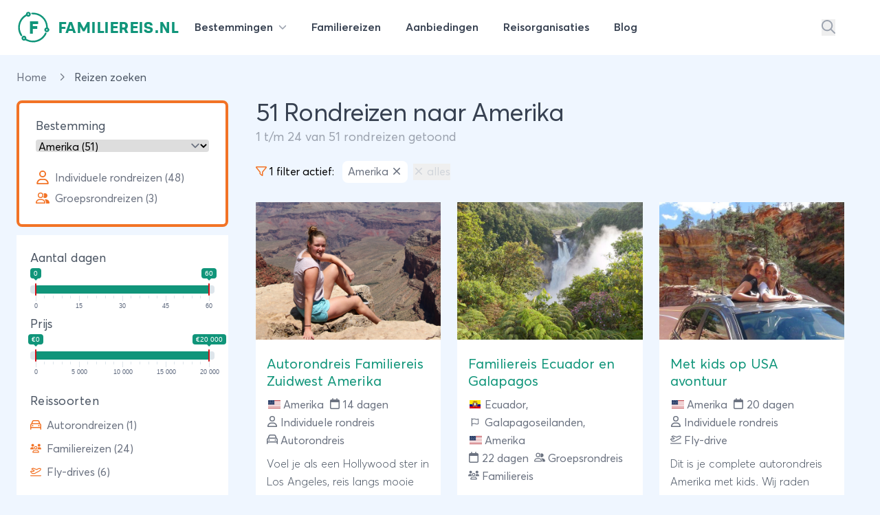

--- FILE ---
content_type: text/html; charset=utf-8
request_url: https://familiereis.nl/familiereizen/verenigde-staten
body_size: 48439
content:
<!DOCTYPE html>
<html lang="nl">

<head>

    <meta charset="UTF-8"/>
    <meta name="viewport" content="width=device-width, initial-scale=1.0"/>

    <link rel="canonical" href="https://familiereis.nl/familiereizen"/>
        <meta name="description" content="Doorzoek het complete aanbod van rondreizen op Rondreis.nl en vind de perfecte rondreis voor jou!" />

    <title>Vergelijk alle Familiereizen - Familiereis.nl</title>

    <link rel="icon" type="image/png" href="/site/img/favicon-familiereis.png" sizes="16x16">

    <!-- Livewire Styles --><style >[wire\:loading][wire\:loading], [wire\:loading\.delay][wire\:loading\.delay], [wire\:loading\.inline-block][wire\:loading\.inline-block], [wire\:loading\.inline][wire\:loading\.inline], [wire\:loading\.block][wire\:loading\.block], [wire\:loading\.flex][wire\:loading\.flex], [wire\:loading\.table][wire\:loading\.table], [wire\:loading\.grid][wire\:loading\.grid], [wire\:loading\.inline-flex][wire\:loading\.inline-flex] {display: none;}[wire\:loading\.delay\.none][wire\:loading\.delay\.none], [wire\:loading\.delay\.shortest][wire\:loading\.delay\.shortest], [wire\:loading\.delay\.shorter][wire\:loading\.delay\.shorter], [wire\:loading\.delay\.short][wire\:loading\.delay\.short], [wire\:loading\.delay\.default][wire\:loading\.delay\.default], [wire\:loading\.delay\.long][wire\:loading\.delay\.long], [wire\:loading\.delay\.longer][wire\:loading\.delay\.longer], [wire\:loading\.delay\.longest][wire\:loading\.delay\.longest] {display: none;}[wire\:offline][wire\:offline] {display: none;}[wire\:dirty]:not(textarea):not(input):not(select) {display: none;}:root {--livewire-progress-bar-color: #2299dd;}[x-cloak] {display: none !important;}[wire\:cloak] {display: none !important;}dialog#livewire-error::backdrop {background-color: rgba(0, 0, 0, .6);}</style>
    <link rel="preload" as="style" href="https://familiereis.nl/build/assets/app-B832i1YO.css" /><link rel="preload" as="style" href="https://familiereis.nl/build/assets/theme-DWLNbfaA.css" /><link rel="preload" as="style" href="https://familiereis.nl/build/assets/app-BRKXMWAJ.css" /><link rel="modulepreload" as="script" href="https://familiereis.nl/build/assets/app-BFV7lvCy.js" /><link rel="modulepreload" as="script" href="https://familiereis.nl/build/assets/theme.min-THtqprtg.js" /><link rel="modulepreload" as="script" href="https://familiereis.nl/build/assets/algoliasearch.umd-BmYxLYQe.js" /><link rel="modulepreload" as="script" href="https://familiereis.nl/build/assets/_commonjsHelpers-CE1G-McA.js" /><link rel="stylesheet" href="https://familiereis.nl/build/assets/app-B832i1YO.css" data-navigate-track="reload" /><link rel="stylesheet" href="https://familiereis.nl/build/assets/theme-DWLNbfaA.css" data-navigate-track="reload" /><link rel="stylesheet" href="https://familiereis.nl/build/assets/app-BRKXMWAJ.css" data-navigate-track="reload" /><script type="module" src="https://familiereis.nl/build/assets/app-BFV7lvCy.js" data-navigate-track="reload"></script>
    
    <link href="https://familiereis.nl/vendor/rangeslider/rangeslider.min.css" rel="stylesheet">

    
    <script>
        window.rondreisVars = {
            'search': {
                'id': 'HCPWDR6KD5',
                'key': '65646fdc2f194155fa49af86a04c125c',
                'index': 'familiereis_searchable_production',
            },
            'initialLoad': true,
            'zoekenboekPage': 'familiereizen'
        }
    </script>

    <script src="https://familiereis.nl/vendor/rangeslider/rangeslider.min.js" defer></script>

    <script>
        window.dataLayer = window.dataLayer || [];
                window.dataLayer.push({"pageCat":"ZoekEnBoek"});
            </script>
    <script>
        (function(w,d,s,l,i){w[l]=w[l]||[];w[l].push({'gtm.start': new Date().getTime(),event:'gtm.js'});
        var f=d.getElementsByTagName(s)[0], j=d.createElement(s),dl=l!='dataLayer'?'&l='+l:'';
        j.async=true;j.src= 'https://www.googletagmanager.com/gtm.js?id='+i+dl;f.parentNode.insertBefore(j,f);
        })(window,document,'script','dataLayer','GTM-KJ49GFK');
    </script>
<script>
        function gtmPush() {
                    }
        addEventListener("load", gtmPush);
    </script>
    <noscript>
        <iframe
            src="https://www.googletagmanager.com/ns.html?id=GTM-KJ49GFK"
            height="0"
            width="0"
            style="display:none;visibility:hidden"
        ></iframe>
    </noscript>
</head>


<body class="bg-blue-50 theme-familiereis">

    <div
    x-data="{
            open: false,
            mobileNavOpen: false,
            showSearch: false,
            showSearchInput() {
                this.showSearch = true
                setTimeout(() => {
                    document.querySelector('#top-search-input .aa-Input').focus()
                }, 500)
            }
        }"
    class="z-20 2xl:container w-full bg-white"
>
    <nav id="mainnav" class="max-w-7xl mx-auto py-2 lg:py-4">

        <div class="relative z-20 items-center mx-3 lg:mx-6">

            <div x-show="!showSearch"
                 class="mx-auto flex justify-between items-center"
                 x-transition:enter="transition ease-in-out duration-300"
                 x-transition:enter-start="opacity-0"
                 x-transition:enter-end="opacity-100"
            >

                <div class="flex-shrink-0 mr-3">
                    <a href="https://familiereis.nl"
   class="group flex items-center"
   title="Familiereis.nl"
>
    <span class="block focus:outline-none h-[28px] w-[28px] sm:h-[34px] sm:w-[34px] md:h-[38px] md:w-[38px] xl:h-[48px] xl:w-[48px]">
        <svg
                xmlns="http://www.w3.org/2000/svg" xmlns:xlink="http://www.w3.org/1999/xlink"
                width="100%"
                height="100%"
                viewBox="0, 0, 400,400"
                                class="!visible text-brand "
        >
            <g fill="current">
                <text x="52%" y="69%" text-anchor="middle"
                      class="font-velodroma text-[220px]">F</text>
                <path class="group-hover:animate-spin-slow origin-center"
                      fill="current"
                      d="M138.3 10.4a28.5 28.5 0 00-23.9 25.4l-.5 5.4-7 4.2c-86 50.2-113.2 167.4-58.7 252 5.6 8.6 11.8 10.9 17.6 6.3 5.5-4.3 5.1-9.3-1.3-19.6a159.7 159.7 0 0151.6-220l6.2-3.8 2.2 1.9a30.7 30.7 0 0039.8-2c20.3-20 2.4-54.4-26-49.8m46.3 11.2a10 10 0 00-1.5 15.6l3 3 17.8.6a158.5 158.5 0 01155.3 149l.7 9.3-5 2.3c-28.1 13.2-18.9 55.5 12.2 55.6a29 29 0 0017.8-52.7l-4.2-3.2-1.1-13.7C371.8 91.2 295.2 19.8 199.9 20c-10.3 0-13.3.3-15.3 1.6m-35 11.1c2.7 2.6 3.2 8.3 1 11-5.3 6.3-15.7 3-15.6-5 0-8 8.9-11.6 14.7-6m221.9 188.4c8 4.2 4.4 15.9-5 15.9-1.3 0-3.4-1.1-5-2.6-7-7 1-17.9 10-13.3m-23.2 41.8a24.7 24.7 0 00-5 7c-39.6 79.4-136.1 112.3-213.9 72.8l-9.8-5v-8a29 29 0 00-51.4-19.6c-20.6 23 6.2 59.5 34.1 46.5l4.3-2 12.6 6.3A180.3 180.3 0 00314 339.5c24.7-20 53-60.2 49.8-70.8-2.1-7-10.1-10-15.4-5.8M94.6 322.1c8 4.2 4.4 15.9-5 15.9-1.3 0-3.4-1.1-5-2.6-7-7 1-17.9 10-13.3"/>
            </g>
        </svg>
    </span>

    <div class="font-velodroma text-brand ml-2 md:ml-3 text-[1.1rem] sm:text-[1.4rem] xl:text-[1.4rem] uppercase tracking-tight">
        Familiereis.nl
    </div>

</a>
                </div>

                <div class="lg:hidden">
                    <button type="button"
                            class="text-gray-300 rounded-md p-2 inline-flex items-center justify-center focus:outline-none focus:ring-2 focus:ring-inset focus:ring-indigo-500"
                            @click="mobileNavOpen = true"
                    >
                        <span class="sr-only">Open menu</span>
                        <svg class="svg h-6 w-6" xmlns="http://www.w3.org/2000/svg" viewBox="0 0 448 512"><!--! Font Awesome Pro 6.6.0 by @fontawesome - https://fontawesome.com License - https://fontawesome.com/license (Commercial License) Copyright 2024 Fonticons, Inc. --><path d="M0 88C0 74.7 10.7 64 24 64l400 0c13.3 0 24 10.7 24 24s-10.7 24-24 24L24 112C10.7 112 0 101.3 0 88zM0 248c0-13.3 10.7-24 24-24l400 0c13.3 0 24 10.7 24 24s-10.7 24-24 24L24 272c-13.3 0-24-10.7-24-24zM448 408c0 13.3-10.7 24-24 24L24 432c-13.3 0-24-10.7-24-24s10.7-24 24-24l400 0c13.3 0 24 10.7 24 24z"/></svg>                    </button>
                </div>

                <div class="hidden lg:grow lg:flex lg:items-center lg:justify-between lg:ml-0">

                    <nav class="">
    <div class="flex justify-center space-x-1 lg:space-x-3">

        <div class="relative">
            <a
    
    href="https://familiereis.nl/bestemmingen"
    class="group px-3 py-2 rounded-md inline-flex items-center text-base font-semibold text-gray-700 hover:text-brand focus:outline-none focus:ring-2 focus:ring-offset-2 focus:ring-gray-100" @click.prevent="open = true""
>
        <span class="hidden sm:inline-block">Bestemmingen
                <svg class="svg h-3 w-3 ml-1 text-gray-400" xmlns="http://www.w3.org/2000/svg" viewBox="0 0 512 512"><!--! Font Awesome Pro 6.6.0 by @fontawesome - https://fontawesome.com License - https://fontawesome.com/license (Commercial License) Copyright 2024 Fonticons, Inc. --><path d="M233.4 406.6c12.5 12.5 32.8 12.5 45.3 0l192-192c12.5-12.5 12.5-32.8 0-45.3s-32.8-12.5-45.3 0L256 338.7 86.6 169.4c-12.5-12.5-32.8-12.5-45.3 0s-12.5 32.8 0 45.3l192 192z"/></svg></span>
</a>
        </div>

        <a
    
    href="https://familiereis.nl/familiereizen"
    class="group px-3 py-2 rounded-md inline-flex items-center text-base font-semibold text-gray-700 hover:text-brand focus:outline-none focus:ring-2 focus:ring-offset-2 focus:ring-gray-100""
>
        <span class="hidden sm:inline-block"><span class="hidden lg:inline-block">Familiereizen</span>
            <span class="lg:hidden">Reizen</span></span>
</a>

        <a
    
    href="https://familiereis.nl/aanbiedingen"
    class="group px-3 py-2 rounded-md inline-flex items-center text-base font-semibold text-gray-700 hover:text-brand focus:outline-none focus:ring-2 focus:ring-offset-2 focus:ring-gray-100""
>
        <span class="hidden sm:inline-block"><span>Aanbiedingen</span></span>
</a>

        <a
    
    href="https://familiereis.nl/reisorganisaties"
    class="group px-3 py-2 rounded-md inline-flex items-center text-base font-semibold text-gray-700 hover:text-brand focus:outline-none focus:ring-2 focus:ring-offset-2 focus:ring-gray-100""
>
        <span class="hidden sm:inline-block"><span class="hidden lg:inline-block">Reisorganisaties</span>
            <span class="lg:hidden">Organisaties</span></span>
</a>

        <a
    
    href="https://familiereis.nl/blog"
    class="group px-3 py-2 rounded-md inline-flex items-center text-base font-semibold text-gray-700 hover:text-brand focus:outline-none focus:ring-2 focus:ring-offset-2 focus:ring-gray-100""
>
        <span class="hidden sm:inline-block">Blog</span>
</a>
    </div>
</nav>

                    <div class="flex items-center space-x-5">
                                                    <button
                                @click="showSearchInput"
                                class="text-gray-400 hover:text-brand"
                                aria-label="Zoeken"
                            >
                                <svg class="svg text-inherit h-5 w-5" xmlns="http://www.w3.org/2000/svg" viewBox="0 0 512 512"><!--! Font Awesome Pro 6.6.0 by @fontawesome - https://fontawesome.com License - https://fontawesome.com/license (Commercial License) Copyright 2024 Fonticons, Inc. --><path d="M368 208A160 160 0 1 0 48 208a160 160 0 1 0 320 0zM337.1 371.1C301.7 399.2 256.8 416 208 416C93.1 416 0 322.9 0 208S93.1 0 208 0S416 93.1 416 208c0 48.8-16.8 93.7-44.9 129.1L505 471c9.4 9.4 9.4 24.6 0 33.9s-24.6 9.4-33.9 0L337.1 371.1z"/></svg>                            </button>
                        
                        <div
                            :class="'border-l border-gray-200'"
                            class="ml-10 flex items-center space-x-3 pl-5"
                        >
                                                                                                </div>
                    </div>
                </div>
            </div>
                        <div class="mx-auto flex justify-between items-center" x-show="showSearch" x-transition:enter="transition ease-in-out duration-300" x-transition:enter-start="opacity-0 transform scale-x-0 translate-x-1/2" x-transition:enter-end="opacity-100 transform scale-x-100 translate-x-0" x-cloak=""
        x-cloak
>
    <div class="w-full mx-auto max-w-2xl transform rounded-sm ring-black ring-opacity-5 transition-all">

            <div id="top-search-input"
                   x-ref="searchinput"
                   class="h-12 w-full border-0 bg-gray-100 "
                   placeholder="waar ben je naar op zoek?"
                   x-on:keydown.escape="showSearch = false"
            ></div>

    </div>
    <button
            @click="showSearch = false"
            class="text-gray-400 hover:text-brand"
            aria-label="Stoppen met zoeken"
    >
        <svg class="svg h-5 w-5" xmlns="http://www.w3.org/2000/svg" viewBox="0 0 384 512"><!--! Font Awesome Pro 6.6.0 by @fontawesome - https://fontawesome.com License - https://fontawesome.com/license (Commercial License) Copyright 2024 Fonticons, Inc. --><path d="M345 137c9.4-9.4 9.4-24.6 0-33.9s-24.6-9.4-33.9 0l-119 119L73 103c-9.4-9.4-24.6-9.4-33.9 0s-9.4 24.6 0 33.9l119 119L39 375c-9.4 9.4-9.4 24.6 0 33.9s24.6 9.4 33.9 0l119-119L311 409c9.4 9.4 24.6 9.4 33.9 0s9.4-24.6 0-33.9l-119-119L345 137z"/></svg>    </button>
</div>
                    </div>

        <div x-show="open"
     x-cloak
     class="z-50 hidden md:block absolute mt-4 inset-x-0 transform shadow-lg"
     @click.away="open = false"
     x-transition:enter="transition ease-out duration-200"
     x-transition:enter-start="opacity-0 translate-y-1"
     x-transition:enter-end="opacity-100 translate-y-0"
     x-transition:leave="transition ease-in duration-150"
     x-transition:leave-start="opacity-100 translate-y-0"
     x-transition:leave-end="opacity-0 -translate-y-1">

    <div class="bg-white bg-opacity-100 z-50">
        <div class="max-w-7xl mx-auto grid gap-y-6 px-4 py-6 sm:grid-cols-2 sm:gap-8 sm:px-6 sm:py-8 lg:grid-cols-6 lg:px-8 lg:py-12">

            <div>

        <h3 class="mb-5 font-medium text-brand text-lg hover:underline">
            <a href="/familiereis-europa"
               title="Familiereis Europa">Europa</a>
        </h3>

        <ul>
                            <li>
                    <a href="/familiereis-noorwegen"
                       class="text-gray-800 mb-2 inline-block hover:underline"
                       title="Familiereis Noorwegen"
                    >
                        Noorwegen
                    </a>
                </li>
                            <li>
                    <a href="/familiereis-zweden"
                       class="text-gray-800 mb-2 inline-block hover:underline"
                       title="Familiereis Zweden"
                    >
                        Zweden
                    </a>
                </li>
                            <li>
                    <a href="/familiereis-frankrijk"
                       class="text-gray-800 mb-2 inline-block hover:underline"
                       title="Familiereis Frankrijk"
                    >
                        Frankrijk
                    </a>
                </li>
                            <li>
                    <a href="/familiereis-denemarken"
                       class="text-gray-800 mb-2 inline-block hover:underline"
                       title="Familiereis Denemarken"
                    >
                        Denemarken
                    </a>
                </li>
                            <li>
                    <a href="/familiereis-griekenland"
                       class="text-gray-800 mb-2 inline-block hover:underline"
                       title="Familiereis Griekenland"
                    >
                        Griekenland
                    </a>
                </li>
                            <li>
                    <a href="/familiereis-kroatie"
                       class="text-gray-800 mb-2 inline-block hover:underline"
                       title="Familiereis Kroatië"
                    >
                        Kroatië
                    </a>
                </li>
                            <li>
                    <a href="/familiereis-ijsland"
                       class="text-gray-800 mb-2 inline-block hover:underline"
                       title="Familiereis IJsland"
                    >
                        IJsland
                    </a>
                </li>
                            <li>
                    <a href="/familiereis-duitsland"
                       class="text-gray-800 mb-2 inline-block hover:underline"
                       title="Familiereis Duitsland"
                    >
                        Duitsland
                    </a>
                </li>
            
            <li>
                <a href="/familiereis-europa"
                   class="text-gray-400 mb-2 inline-block hover:underline font-light text-sm"
                   title="Meer bestemmingen in Europa"
                >
                    
                </a>
            </li>
        </ul>

    </div>

            <div>

        <h3 class="mb-5 font-medium text-brand text-lg hover:underline">
            <a href="/familiereis-azie"
               title="Familiereis Azië">Azië</a>
        </h3>

        <ul>
                            <li>
                    <a href="/familiereis-thailand"
                       class="text-gray-800 mb-2 inline-block hover:underline"
                       title="Familiereis Thailand"
                    >
                        Thailand
                    </a>
                </li>
                            <li>
                    <a href="/familiereis-vietnam"
                       class="text-gray-800 mb-2 inline-block hover:underline"
                       title="Familiereis Vietnam"
                    >
                        Vietnam
                    </a>
                </li>
                            <li>
                    <a href="/familiereis-indonesie"
                       class="text-gray-800 mb-2 inline-block hover:underline"
                       title="Familiereis Indonesië"
                    >
                        Indonesië
                    </a>
                </li>
                            <li>
                    <a href="/familiereis-sri-lanka"
                       class="text-gray-800 mb-2 inline-block hover:underline"
                       title="Familiereis Sri-Lanka"
                    >
                        Sri-Lanka
                    </a>
                </li>
                            <li>
                    <a href="/familiereis-maleisie"
                       class="text-gray-800 mb-2 inline-block hover:underline"
                       title="Familiereis Maleisië"
                    >
                        Maleisië
                    </a>
                </li>
                            <li>
                    <a href="/familiereis-georgie"
                       class="text-gray-800 mb-2 inline-block hover:underline"
                       title="Familiereis Georgië"
                    >
                        Georgië
                    </a>
                </li>
                            <li>
                    <a href="/familiereis-india"
                       class="text-gray-800 mb-2 inline-block hover:underline"
                       title="Familiereis India"
                    >
                        India
                    </a>
                </li>
                            <li>
                    <a href="/familiereis-cambodja"
                       class="text-gray-800 mb-2 inline-block hover:underline"
                       title="Familiereis Cambodja"
                    >
                        Cambodja
                    </a>
                </li>
            
            <li>
                <a href="/familiereis-azie"
                   class="text-gray-400 mb-2 inline-block hover:underline font-light text-sm"
                   title="Meer bestemmingen in Azië"
                >
                    
                </a>
            </li>
        </ul>

    </div>

            <div>

        <h3 class="mb-5 font-medium text-brand text-lg hover:underline">
            <a href="/familiereis-afrika"
               title="Familiereis Afrika">Afrika</a>
        </h3>

        <ul>
                            <li>
                    <a href="/familiereis-zuid-afrika"
                       class="text-gray-800 mb-2 inline-block hover:underline"
                       title="Familiereis Zuid-Afrika"
                    >
                        Zuid-Afrika
                    </a>
                </li>
                            <li>
                    <a href="/familiereis-marokko"
                       class="text-gray-800 mb-2 inline-block hover:underline"
                       title="Familiereis Marokko"
                    >
                        Marokko
                    </a>
                </li>
                            <li>
                    <a href="/familiereis-egypte"
                       class="text-gray-800 mb-2 inline-block hover:underline"
                       title="Familiereis Egypte"
                    >
                        Egypte
                    </a>
                </li>
                            <li>
                    <a href="/familiereis-swaziland"
                       class="text-gray-800 mb-2 inline-block hover:underline"
                       title="Familiereis Swaziland"
                    >
                        Swaziland
                    </a>
                </li>
                            <li>
                    <a href="/familiereis-tanzania"
                       class="text-gray-800 mb-2 inline-block hover:underline"
                       title="Familiereis Tanzania"
                    >
                        Tanzania
                    </a>
                </li>
                            <li>
                    <a href="/familiereis-kenia"
                       class="text-gray-800 mb-2 inline-block hover:underline"
                       title="Familiereis Kenia"
                    >
                        Kenia
                    </a>
                </li>
                            <li>
                    <a href="/familiereis-namibie"
                       class="text-gray-800 mb-2 inline-block hover:underline"
                       title="Familiereis Namibië"
                    >
                        Namibië
                    </a>
                </li>
                            <li>
                    <a href="/familiereis-botswana"
                       class="text-gray-800 mb-2 inline-block hover:underline"
                       title="Familiereis Botswana"
                    >
                        Botswana
                    </a>
                </li>
            
            <li>
                <a href="/familiereis-afrika"
                   class="text-gray-400 mb-2 inline-block hover:underline font-light text-sm"
                   title="Meer bestemmingen in Afrika"
                >
                    
                </a>
            </li>
        </ul>

    </div>

            <div class="">

                <div>

        <h3 class="mb-5 font-medium text-brand text-lg hover:underline">
            <a href="/familiereis-midden-amerika"
               title="Familiereis Midden-Amerika">Midden-Amerika</a>
        </h3>

        <ul>
                            <li>
                    <a href="/familiereis-costa-rica"
                       class="text-gray-800 mb-2 inline-block hover:underline"
                       title="Familiereis Costa Rica"
                    >
                        Costa Rica
                    </a>
                </li>
                            <li>
                    <a href="/familiereis-panama"
                       class="text-gray-800 mb-2 inline-block hover:underline"
                       title="Familiereis Panama"
                    >
                        Panama
                    </a>
                </li>
            
            <li>
                <a href="/familiereis-midden-amerika"
                   class="text-gray-400 mb-2 inline-block hover:underline font-light text-sm"
                   title="Meer bestemmingen in Midden-Amerika"
                >
                    
                </a>
            </li>
        </ul>

    </div>

                <div class="mt-4">
                    <div>

        <h3 class="mb-5 font-medium text-brand text-lg hover:underline">
            <a href="/familiereis-midden-oosten"
               title="Familiereis Midden-Oosten">Midden-Oosten</a>
        </h3>

        <ul>
                            <li>
                    <a href="/familiereis-israel"
                       class="text-gray-800 mb-2 inline-block hover:underline"
                       title="Familiereis Israël"
                    >
                        Israël
                    </a>
                </li>
                            <li>
                    <a href="/familiereis-jordanie"
                       class="text-gray-800 mb-2 inline-block hover:underline"
                       title="Familiereis Jordanië"
                    >
                        Jordanië
                    </a>
                </li>
                            <li>
                    <a href="/familiereis-egypte"
                       class="text-gray-800 mb-2 inline-block hover:underline"
                       title="Familiereis Egypte"
                    >
                        Egypte
                    </a>
                </li>
            
            <li>
                <a href="/familiereis-midden-oosten"
                   class="text-gray-400 mb-2 inline-block hover:underline font-light text-sm"
                   title="Meer bestemmingen in Midden-Oosten"
                >
                    
                </a>
            </li>
        </ul>

    </div>
                </div>

            </div>

            <div class="">
                <div>

        <h3 class="mb-5 font-medium text-brand text-lg hover:underline">
            <a href="/familiereis-noord-amerika"
               title="Familiereis Noord-Amerika">Noord-Amerika</a>
        </h3>

        <ul>
                            <li>
                    <a href="/familiereis-verenigde-staten"
                       class="text-gray-800 mb-2 inline-block hover:underline"
                       title="Familiereis Verenigde staten"
                    >
                        Verenigde staten
                    </a>
                </li>
                            <li>
                    <a href="/familiereis-canada"
                       class="text-gray-800 mb-2 inline-block hover:underline"
                       title="Familiereis Canada"
                    >
                        Canada
                    </a>
                </li>
                            <li>
                    <a href="/familiereis-mexico"
                       class="text-gray-800 mb-2 inline-block hover:underline"
                       title="Familiereis Mexico"
                    >
                        Mexico
                    </a>
                </li>
                            <li>
                    <a href="/familiereis-cuba"
                       class="text-gray-800 mb-2 inline-block hover:underline"
                       title="Familiereis Cuba"
                    >
                        Cuba
                    </a>
                </li>
            
            <li>
                <a href="/familiereis-noord-amerika"
                   class="text-gray-400 mb-2 inline-block hover:underline font-light text-sm"
                   title="Meer bestemmingen in Noord-Amerika"
                >
                    
                </a>
            </li>
        </ul>

    </div>

                <div class="mt-4">
                    <div>

        <h3 class="mb-5 font-medium text-brand text-lg hover:underline">
            <a href="/familiereis-oceanie"
               title="Familiereis Oceanië">Oceanië</a>
        </h3>

        <ul>
                            <li>
                    <a href="/familiereis-nieuw-zeeland"
                       class="text-gray-800 mb-2 inline-block hover:underline"
                       title="Familiereis Nieuw-Zeeland"
                    >
                        Nieuw-Zeeland
                    </a>
                </li>
                            <li>
                    <a href="/familiereis-australie"
                       class="text-gray-800 mb-2 inline-block hover:underline"
                       title="Familiereis Australië"
                    >
                        Australië
                    </a>
                </li>
            
            <li>
                <a href="/familiereis-oceanie"
                   class="text-gray-400 mb-2 inline-block hover:underline font-light text-sm"
                   title="Meer bestemmingen in Oceanië"
                >
                    
                </a>
            </li>
        </ul>

    </div>
                </div>

            </div>

            <div class="">
                <div>

        <h3 class="mb-5 font-medium text-brand text-lg hover:underline">
            <a href="/familiereis-zuid-amerika"
               title="Familiereis Zuid-Amerika">Zuid-Amerika</a>
        </h3>

        <ul>
                            <li>
                    <a href="/familiereis-colombia"
                       class="text-gray-800 mb-2 inline-block hover:underline"
                       title="Familiereis Colombia"
                    >
                        Colombia
                    </a>
                </li>
                            <li>
                    <a href="/familiereis-peru"
                       class="text-gray-800 mb-2 inline-block hover:underline"
                       title="Familiereis Peru"
                    >
                        Peru
                    </a>
                </li>
                            <li>
                    <a href="/familiereis-suriname"
                       class="text-gray-800 mb-2 inline-block hover:underline"
                       title="Familiereis Suriname"
                    >
                        Suriname
                    </a>
                </li>
                            <li>
                    <a href="/familiereis-ecuador"
                       class="text-gray-800 mb-2 inline-block hover:underline"
                       title="Familiereis Ecuador"
                    >
                        Ecuador
                    </a>
                </li>
            
            <li>
                <a href="/familiereis-zuid-amerika"
                   class="text-gray-400 mb-2 inline-block hover:underline font-light text-sm"
                   title="Meer bestemmingen in Zuid-Amerika"
                >
                    
                </a>
            </li>
        </ul>

    </div>
            </div>

        </div>
    </div>
    <div class="bg-gray-50">

        <div class="max-w-7xl mx-auto space-y-6 px-4 py-5 sm:flex sm:space-y-0 sm:space-x-10 sm:px-6 lg:px-8">
            <div class="flow-root">
                <a href="https://familiereis.nl/bestemmingen"
                   class="-m-3 p-3 flex items-center rounded-md text-base font-medium text-gray-900 hover:bg-gray-100">
                    <svg class="svg text-gray-500 h-5 w-5" xmlns="http://www.w3.org/2000/svg" viewBox="0 0 448 512"><!--! Font Awesome Pro 6.6.0 by @fontawesome - https://fontawesome.com License - https://fontawesome.com/license (Commercial License) Copyright 2024 Fonticons, Inc. --><path d="M15 367c-9.4 9.4-9.4 24.6 0 33.9s24.6 9.4 33.9 0l18.5-18.5c34.3 27.7 74.9 43.8 116.5 48.3l0 33.3-96 0c-13.3 0-24 10.7-24 24s10.7 24 24 24l240 0c13.3 0 24-10.7 24-24s-10.7-24-24-24l-96 0 0-33.3c49.1-5.3 96.8-26.7 134.4-64.3c81.7-81.7 87.1-211 16.1-298.9L401 49c9.4-9.4 9.4-24.6 0-33.9s-24.6-9.4-33.9 0L332.5 49.6c-9.4 9.4-9.4 24.6 0 33.9c68.7 68.7 68.7 180.2 0 248.9s-180.2 68.7-248.9 0c-9.4-9.4-24.6-9.4-33.9 0L15 367zm97-159a96 96 0 1 1 192 0 96 96 0 1 1 -192 0zm240 0A144 144 0 1 0 64 208a144 144 0 1 0 288 0z"/></svg>                    <span class="ml-3">Alle familiereis bestemmingen</span>
                </a>
            </div>

            <div class="flow-root">
                <a href="https://familiereis.nl/familiereis-europa"
                   class="-m-3 p-3 flex items-center rounded-md text-base font-medium text-gray-900 hover:bg-gray-100">
                    <svg class="svg text-gray-500 h-5 w-5" xmlns="http://www.w3.org/2000/svg" viewBox="0 0 448 512"><!--! Font Awesome Pro 6.6.0 by @fontawesome - https://fontawesome.com License - https://fontawesome.com/license (Commercial License) Copyright 2024 Fonticons, Inc. --><path d="M48 24C48 10.7 37.3 0 24 0S0 10.7 0 24L0 64 0 350.5 0 400l0 88c0 13.3 10.7 24 24 24s24-10.7 24-24l0-100 80.3-20.1c41.1-10.3 84.6-5.5 122.5 13.4c44.2 22.1 95.5 24.8 141.7 7.4l34.7-13c12.5-4.7 20.8-16.6 20.8-30l0-279.7c0-23-24.2-38-44.8-27.7l-9.6 4.8c-46.3 23.2-100.8 23.2-147.1 0c-35.1-17.6-75.4-22-113.5-12.5L48 52l0-28zm0 77.5l96.6-24.2c27-6.7 55.5-3.6 80.4 8.8c54.9 27.4 118.7 29.7 175 6.8l0 241.8-24.4 9.1c-33.7 12.6-71.2 10.7-103.4-5.4c-48.2-24.1-103.3-30.1-155.6-17.1L48 338.5l0-237z"/></svg>                    <span class="ml-3">Alle bestemmingen in europa</span>
                </a>
            </div>

            <div class="flow-root">
                <a href="https://familiereis.nl/familiereis-azie"
                   class="-m-3 p-3 flex items-center rounded-md text-base font-medium text-gray-900 hover:bg-gray-100">
                    <svg class="svg text-gray-500 h-5 w-5" xmlns="http://www.w3.org/2000/svg" viewBox="0 0 448 512"><!--! Font Awesome Pro 6.6.0 by @fontawesome - https://fontawesome.com License - https://fontawesome.com/license (Commercial License) Copyright 2024 Fonticons, Inc. --><path d="M48 24C48 10.7 37.3 0 24 0S0 10.7 0 24L0 64 0 350.5 0 400l0 88c0 13.3 10.7 24 24 24s24-10.7 24-24l0-100 80.3-20.1c41.1-10.3 84.6-5.5 122.5 13.4c44.2 22.1 95.5 24.8 141.7 7.4l34.7-13c12.5-4.7 20.8-16.6 20.8-30l0-279.7c0-23-24.2-38-44.8-27.7l-9.6 4.8c-46.3 23.2-100.8 23.2-147.1 0c-35.1-17.6-75.4-22-113.5-12.5L48 52l0-28zm0 77.5l96.6-24.2c27-6.7 55.5-3.6 80.4 8.8c54.9 27.4 118.7 29.7 175 6.8l0 241.8-24.4 9.1c-33.7 12.6-71.2 10.7-103.4-5.4c-48.2-24.1-103.3-30.1-155.6-17.1L48 338.5l0-237z"/></svg>                    <span class="ml-3">Alle bestemmingen in Azie</span>
                </a>
            </div>
        </div>
    </div>
</div>

    </nav>

    <div x-cloak x-show="mobileNavOpen" @click.away="mobileNavOpen = false"
    class="absolute z-30 top-0 inset-x-0 p-2 transition transform origin-top-right lg:hidden"
    x-transition:enter="duration-200 ease-out" x-transition:enter-start="opacity-0 scale-95"
    x-transition:enter-end="opacity-100 scale-100" x-transition:leave="duration-100 ease-in"
    x-transition:leave-start="opacity-100 scale-100" x-transition:leave-end="opacity-0 scale-95">
    <div
        class="rounded-lg shadow-lg ring-1 ring-black ring-opacity-5 bg-white">
        <div class="pt-5 pb-6 px-5 sm:pb-8">

            
            <div class="flex items-center justify-between">
                <div class="flex-shrink-0 mr-3">
                    <a href="https://familiereis.nl"
   class="group flex items-center"
   title="Familiereis.nl"
>
    <span class="block focus:outline-none h-[28px] w-[28px] sm:h-[34px] sm:w-[34px] md:h-[38px] md:w-[38px] xl:h-[48px] xl:w-[48px]">
        <svg
                xmlns="http://www.w3.org/2000/svg" xmlns:xlink="http://www.w3.org/1999/xlink"
                width="100%"
                height="100%"
                viewBox="0, 0, 400,400"
                                class="!visible text-brand "
        >
            <g fill="current">
                <text x="52%" y="69%" text-anchor="middle"
                      class="font-velodroma text-[220px]">F</text>
                <path class="group-hover:animate-spin-slow origin-center"
                      fill="current"
                      d="M138.3 10.4a28.5 28.5 0 00-23.9 25.4l-.5 5.4-7 4.2c-86 50.2-113.2 167.4-58.7 252 5.6 8.6 11.8 10.9 17.6 6.3 5.5-4.3 5.1-9.3-1.3-19.6a159.7 159.7 0 0151.6-220l6.2-3.8 2.2 1.9a30.7 30.7 0 0039.8-2c20.3-20 2.4-54.4-26-49.8m46.3 11.2a10 10 0 00-1.5 15.6l3 3 17.8.6a158.5 158.5 0 01155.3 149l.7 9.3-5 2.3c-28.1 13.2-18.9 55.5 12.2 55.6a29 29 0 0017.8-52.7l-4.2-3.2-1.1-13.7C371.8 91.2 295.2 19.8 199.9 20c-10.3 0-13.3.3-15.3 1.6m-35 11.1c2.7 2.6 3.2 8.3 1 11-5.3 6.3-15.7 3-15.6-5 0-8 8.9-11.6 14.7-6m221.9 188.4c8 4.2 4.4 15.9-5 15.9-1.3 0-3.4-1.1-5-2.6-7-7 1-17.9 10-13.3m-23.2 41.8a24.7 24.7 0 00-5 7c-39.6 79.4-136.1 112.3-213.9 72.8l-9.8-5v-8a29 29 0 00-51.4-19.6c-20.6 23 6.2 59.5 34.1 46.5l4.3-2 12.6 6.3A180.3 180.3 0 00314 339.5c24.7-20 53-60.2 49.8-70.8-2.1-7-10.1-10-15.4-5.8M94.6 322.1c8 4.2 4.4 15.9-5 15.9-1.3 0-3.4-1.1-5-2.6-7-7 1-17.9 10-13.3"/>
            </g>
        </svg>
    </span>

    <div class="font-velodroma text-brand ml-2 md:ml-3 text-[1.1rem] sm:text-[1.4rem] xl:text-[1.4rem] uppercase tracking-tight">
        Familiereis.nl
    </div>

</a>
                </div>
                <div class="-mr-2">
                    <button @click="mobileNavOpen = false" type="button"
                        class="bg-white rounded-md p-2 inline-flex items-center justify-center text-gray-400 hover:text-gray-500 hover:bg-gray-100 focus:outline-none focus:ring-2 focus:ring-inset focus:ring-indigo-500">
                        <span class="sr-only">Close menu</span>
                        <svg class="svg h-5 w-5 text-gray-300" xmlns="http://www.w3.org/2000/svg" viewBox="0 0 384 512"><!--! Font Awesome Pro 6.6.0 by @fontawesome - https://fontawesome.com License - https://fontawesome.com/license (Commercial License) Copyright 2024 Fonticons, Inc. --><path d="M345 137c9.4-9.4 9.4-24.6 0-33.9s-24.6-9.4-33.9 0l-119 119L73 103c-9.4-9.4-24.6-9.4-33.9 0s-9.4 24.6 0 33.9l119 119L39 375c-9.4 9.4-9.4 24.6 0 33.9s24.6 9.4 33.9 0l119-119L311 409c9.4 9.4 24.6 9.4 33.9 0s9.4-24.6 0-33.9l-119-119L345 137z"/></svg>                    </button>
                </div>
            </div>


            <div class="mt-6">
                <nav class="">
                    <div class="grid gap-7 sm:grid-cols-2 sm:gap-y-8 sm:gap-x-4">

                        <a href="https://familiereis.nl/bestemmingen" class="-m-3 flex items-center p-3  border-b border-t border-gray-100">
                            <svg class="svg h5 w-5 text-brand" xmlns="http://www.w3.org/2000/svg" viewBox="0 0 448 512"><!--! Font Awesome Pro 6.6.0 by @fontawesome - https://fontawesome.com License - https://fontawesome.com/license (Commercial License) Copyright 2024 Fonticons, Inc. --><path d="M48 24C48 10.7 37.3 0 24 0S0 10.7 0 24L0 64 0 350.5 0 400l0 88c0 13.3 10.7 24 24 24s24-10.7 24-24l0-100 80.3-20.1c41.1-10.3 84.6-5.5 122.5 13.4c44.2 22.1 95.5 24.8 141.7 7.4l34.7-13c12.5-4.7 20.8-16.6 20.8-30l0-279.7c0-23-24.2-38-44.8-27.7l-9.6 4.8c-46.3 23.2-100.8 23.2-147.1 0c-35.1-17.6-75.4-22-113.5-12.5L48 52l0-28zm0 77.5l96.6-24.2c27-6.7 55.5-3.6 80.4 8.8c54.9 27.4 118.7 29.7 175 6.8l0 241.8-24.4 9.1c-33.7 12.6-71.2 10.7-103.4-5.4c-48.2-24.1-103.3-30.1-155.6-17.1L48 338.5l0-237z"/></svg>                            <div class="ml-4 text-lg font-medium tracking-wider text-gray-900">
                                Bestemmingen
                            </div>
                        </a>

                        <a href="https://familiereis.nl/familiereizen" class="-m-3 flex items-center p-3  border-b border-gray-100">
                            <svg class="svg h5 w-5 text-brand" xmlns="http://www.w3.org/2000/svg" viewBox="0 0 512 512"><!--! Font Awesome Pro 6.6.0 by @fontawesome - https://fontawesome.com License - https://fontawesome.com/license (Commercial License) Copyright 2024 Fonticons, Inc. --><path d="M176 56l0 40 160 0 0-40c0-4.4-3.6-8-8-8L184 48c-4.4 0-8 3.6-8 8zM128 96l0-40c0-30.9 25.1-56 56-56L328 0c30.9 0 56 25.1 56 56l0 40 64 0c35.3 0 64 28.7 64 64l0 256c0 35.3-28.7 64-64 64L64 480c-35.3 0-64-28.7-64-64L0 160c0-35.3 28.7-64 64-64l64 0zm232 48l-208 0-8 0 0 288 224 0 0-288-8 0zM64 144c-8.8 0-16 7.2-16 16l0 256c0 8.8 7.2 16 16 16l32 0 0-288-32 0zM448 432c8.8 0 16-7.2 16-16l0-256c0-8.8-7.2-16-16-16l-32 0 0 288 32 0z"/></svg>                            <div class="ml-4 text-lg font-medium tracking-wider text-gray-900">
                                Rondreizen
                            </div>
                        </a>

                        <a href="https://familiereis.nl/reisorganisaties" class="-m-3 flex items-center p-3  border-b border-gray-100">
                            <svg class="svg h5 w-5 text-brand" xmlns="http://www.w3.org/2000/svg" viewBox="0 0 448 512"><!--! Font Awesome Pro 6.6.0 by @fontawesome - https://fontawesome.com License - https://fontawesome.com/license (Commercial License) Copyright 2024 Fonticons, Inc. --><path d="M197.5 32c17 0 33.3 6.7 45.3 18.7l176 176c25 25 25 65.5 0 90.5L285.3 450.7c-25 25-65.5 25-90.5 0l-176-176C6.7 262.7 0 246.5 0 229.5L0 80C0 53.5 21.5 32 48 32l149.5 0zM48 229.5c0 4.2 1.7 8.3 4.7 11.3l176 176c6.2 6.2 16.4 6.2 22.6 0L384.8 283.3c6.2-6.2 6.2-16.4 0-22.6l-176-176c-3-3-7.1-4.7-11.3-4.7L48 80l0 149.5zM112 112a32 32 0 1 1 0 64 32 32 0 1 1 0-64z"/></svg>                            <div class="ml-4 text-lg font-medium tracking-wider text-gray-900">
                                Reisorganisaties
                            </div>
                        </a>

                        <a href="https://familiereis.nl/aanbiedingen" class="-m-3 flex items-center p-3  border-b border-gray-100">
                            <svg class="svg h5 w-5 text-brand" xmlns="http://www.w3.org/2000/svg" viewBox="0 0 512 512"><!--! Font Awesome Pro 6.6.0 by @fontawesome - https://fontawesome.com License - https://fontawesome.com/license (Commercial License) Copyright 2024 Fonticons, Inc. --><path d="M200.3 81.5C210.9 61.5 231.9 48 256 48s45.1 13.5 55.7 33.5C317.1 91.7 329 96.6 340 93.2c21.6-6.6 46.1-1.4 63.1 15.7s22.3 41.5 15.7 63.1c-3.4 11 1.5 22.9 11.7 28.2c20 10.6 33.5 31.6 33.5 55.7s-13.5 45.1-33.5 55.7c-10.2 5.4-15.1 17.2-11.7 28.2c6.6 21.6 1.4 46.1-15.7 63.1s-41.5 22.3-63.1 15.7c-11-3.4-22.9 1.5-28.2 11.7c-10.6 20-31.6 33.5-55.7 33.5s-45.1-13.5-55.7-33.5c-5.4-10.2-17.2-15.1-28.2-11.7c-21.6 6.6-46.1 1.4-63.1-15.7S86.6 361.6 93.2 340c3.4-11-1.5-22.9-11.7-28.2C61.5 301.1 48 280.1 48 256s13.5-45.1 33.5-55.7C91.7 194.9 96.6 183 93.2 172c-6.6-21.6-1.4-46.1 15.7-63.1S150.4 86.6 172 93.2c11 3.4 22.9-1.5 28.2-11.7zM256 0c-35.9 0-67.8 17-88.1 43.4c-33-4.3-67.6 6.2-93 31.6s-35.9 60-31.6 93C17 188.2 0 220.1 0 256s17 67.8 43.4 88.1c-4.3 33 6.2 67.6 31.6 93s60 35.9 93 31.6C188.2 495 220.1 512 256 512s67.8-17 88.1-43.4c33 4.3 67.6-6.2 93-31.6s35.9-60 31.6-93C495 323.8 512 291.9 512 256s-17-67.8-43.4-88.1c4.3-33-6.2-67.6-31.6-93s-60-35.9-93-31.6C323.8 17 291.9 0 256 0zm20.9 140.4c0-11-9-20-20-20s-20 9-20 20l0 17.4c-8.8 1.8-17.7 4.8-25.7 9.6c-15 8.9-27.7 24.4-27.6 46.9c.1 21.5 12.6 35.1 26.3 43.4c11.9 7.2 27 11.7 39.1 15.4l1.9 .6c13.9 4.2 24.4 7.6 31.7 12.2c6.1 3.8 7.5 6.8 7.6 11c.1 6.5-2.5 10.4-7.6 13.6c-6 3.7-15.2 5.9-25.1 5.6c-12.7-.4-24.6-4.4-39.7-9.6c0 0 0 0 0 0s0 0 0 0s0 0 0 0s0 0 0 0c-2.6-.9-5.2-1.8-8-2.7c-10.5-3.5-21.8 2.2-25.3 12.6s2.2 21.8 12.6 25.3c2.2 .7 4.5 1.5 6.8 2.3c9.7 3.3 20.9 7.2 32.8 9.6l0 18c0 11 9 20 20 20s20-9 20-20l0-17.1c9.3-1.7 18.6-4.9 26.8-10.1c15.3-9.5 26.8-25.7 26.5-48.1c-.3-21.6-12.4-35.6-26.3-44.3c-12.5-7.9-28.3-12.6-40.8-16.4l-.6-.2c-14.1-4.3-24.6-7.5-31.9-11.9c-6.2-3.7-7-6.3-7-9.3c0-5.1 2.1-8.8 7.9-12.3c6.5-3.8 16-6 25-5.8c10.9 .2 22.9 2.6 35.2 5.8c10.7 2.8 21.6-3.5 24.5-14.2s-3.5-21.6-14.2-24.5c-7.8-2.1-16.3-4.1-25.1-5.4l0-17.3z"/></svg>                            <div class="ml-4 text-lg font-medium tracking-wider text-gray-900">
                                Aanbiedingen
                            </div>
                        </a>

                        <a href="https://familiereis.nl/blog" class="-m-3 flex items-center p-3  border-b border-gray-100">
                            <svg class="svg h5 w-5 text-brand" xmlns="http://www.w3.org/2000/svg" viewBox="0 0 512 512"><!--! Font Awesome Pro 6.6.0 by @fontawesome - https://fontawesome.com License - https://fontawesome.com/license (Commercial License) Copyright 2024 Fonticons, Inc. --><path d="M168 80c-13.3 0-24 10.7-24 24l0 304c0 8.4-1.4 16.5-4.1 24L440 432c13.3 0 24-10.7 24-24l0-304c0-13.3-10.7-24-24-24L168 80zM72 480c-39.8 0-72-32.2-72-72L0 112C0 98.7 10.7 88 24 88s24 10.7 24 24l0 296c0 13.3 10.7 24 24 24s24-10.7 24-24l0-304c0-39.8 32.2-72 72-72l272 0c39.8 0 72 32.2 72 72l0 304c0 39.8-32.2 72-72 72L72 480zM176 136c0-13.3 10.7-24 24-24l96 0c13.3 0 24 10.7 24 24l0 80c0 13.3-10.7 24-24 24l-96 0c-13.3 0-24-10.7-24-24l0-80zm200-24l32 0c13.3 0 24 10.7 24 24s-10.7 24-24 24l-32 0c-13.3 0-24-10.7-24-24s10.7-24 24-24zm0 80l32 0c13.3 0 24 10.7 24 24s-10.7 24-24 24l-32 0c-13.3 0-24-10.7-24-24s10.7-24 24-24zM200 272l208 0c13.3 0 24 10.7 24 24s-10.7 24-24 24l-208 0c-13.3 0-24-10.7-24-24s10.7-24 24-24zm0 80l208 0c13.3 0 24 10.7 24 24s-10.7 24-24 24l-208 0c-13.3 0-24-10.7-24-24s10.7-24 24-24z"/></svg>                            <div class="ml-4 text-lg font-medium tracking-wider text-gray-900">
                                Blog
                            </div>
                        </a>
                    </div>

                </nav>
            </div>
        </div>
        <div class="py-2 px-5">
            <div >
                <div class="pb-4 border-gray-200 md:flex md:items-center md:justify-between">
                    <div class="flex space-x-6 md:order-2">
            <a href="https://www.facebook.com/Familiereis.nl"
           target="_blank"
           class="text-gray-400 hover:text-gray-500"
        >
            <span class="sr-only">Facebook</span>
            <svg class="h-6 w-6" fill="currentColor" viewBox="0 0 24 24"
                 aria-hidden="true">
                <path fill-rule="evenodd"
                      d="M22 12c0-5.523-4.477-10-10-10S2 6.477 2 12c0 4.991 3.657 9.128 8.438 9.878v-6.987h-2.54V12h2.54V9.797c0-2.506 1.492-3.89 3.777-3.89 1.094 0 2.238.195 2.238.195v2.46h-1.26c-1.243 0-1.63.771-1.63 1.562V12h2.773l-.443 2.89h-2.33v6.988C18.343 21.128 22 16.991 22 12z"
                      clip-rule="evenodd"/>
            </svg>
        </a>
    
    
            <a href="https://twitter.com/Familiereis_nl"
           target="_blank"
           class="text-gray-400 hover:text-gray-500"
        >
            <span class="sr-only">Twitter</span>
            <svg class="h-6 w-6" fill="currentColor" viewBox="0 0 24 24"
                 aria-hidden="true">
                <path d="M8.29 20.251c7.547 0 11.675-6.253 11.675-11.675 0-.178 0-.355-.012-.53A8.348 8.348 0 0022 5.92a8.19 8.19 0 01-2.357.646 4.118 4.118 0 001.804-2.27 8.224 8.224 0 01-2.605.996 4.107 4.107 0 00-6.993 3.743 11.65 11.65 0 01-8.457-4.287 4.106 4.106 0 001.27 5.477A4.072 4.072 0 012.8 9.713v.052a4.105 4.105 0 003.292 4.022 4.095 4.095 0 01-1.853.07 4.108 4.108 0 003.834 2.85A8.233 8.233 0 012 18.407a11.616 11.616 0 006.29 1.84"/>
            </svg>
        </a>
    
    
</div>
                </div>
            </div>
        </div>
    </div>
</div>
</div>

<div>
    <div class="container mx-auto px-4 xl:px-6 pb-12">

        <div class="text-base my-5 flex flex-wrap items-center justify-start leading-relaxed">
    <div class="">
            <a class="hover:underline text-gray-500 hover:text-gray-600"
                            
                href="https://familiereis.nl"
                       title="Familiereis.nl"        >
            Home
        </a>
    
            <svg class="svg text-gray-500 h-3 w-3 mx-1 lg:mx-3" xmlns="http://www.w3.org/2000/svg" viewBox="0 0 320 512"><!--! Font Awesome Pro 6.6.0 by @fontawesome - https://fontawesome.com License - https://fontawesome.com/license (Commercial License) Copyright 2024 Fonticons, Inc. --><path d="M305 239c9.4 9.4 9.4 24.6 0 33.9L113 465c-9.4 9.4-24.6 9.4-33.9 0s-9.4-24.6 0-33.9l175-175L79 81c-9.4-9.4-9.4-24.6 0-33.9s24.6-9.4 33.9 0L305 239z"/></svg>    
</div>
    <div class="">
            <span class="text-gray-600"
            title="Blog"        >
            Reizen zoeken
        </span>
    
    
</div>
</div>

        <div wire:snapshot="{&quot;data&quot;:{&quot;urlParameters&quot;:&quot;verenigde-staten&quot;,&quot;filterOptions&quot;:[{&quot;reissoorten&quot;:[[[{&quot;type&quot;:&quot;Reissoort&quot;,&quot;id&quot;:12,&quot;slug&quot;:&quot;autorondreizen&quot;,&quot;name&quot;:&quot;Autorondreizen&quot;,&quot;name_short&quot;:null,&quot;numitems&quot;:1,&quot;active&quot;:false,&quot;icon&quot;:&quot;car&quot;},{&quot;s&quot;:&quot;arr&quot;}],[{&quot;type&quot;:&quot;Reissoort&quot;,&quot;id&quot;:1,&quot;slug&quot;:&quot;familiereizen&quot;,&quot;name&quot;:&quot;Familiereizen&quot;,&quot;name_short&quot;:null,&quot;numitems&quot;:24,&quot;active&quot;:false,&quot;icon&quot;:&quot;users&quot;},{&quot;s&quot;:&quot;arr&quot;}],[{&quot;type&quot;:&quot;Reissoort&quot;,&quot;id&quot;:5,&quot;slug&quot;:&quot;fly-drives&quot;,&quot;name&quot;:&quot;Fly-drives&quot;,&quot;name_short&quot;:null,&quot;numitems&quot;:6,&quot;active&quot;:false,&quot;icon&quot;:&quot;plane-departure&quot;},{&quot;s&quot;:&quot;arr&quot;}]],{&quot;class&quot;:&quot;Illuminate\\Support\\Collection&quot;,&quot;s&quot;:&quot;clctn&quot;}],&quot;type&quot;:[[[{&quot;type&quot;:&quot;Type&quot;,&quot;id&quot;:2,&quot;slug&quot;:&quot;individueel&quot;,&quot;name&quot;:&quot;Individuele rondreizen&quot;,&quot;name_short&quot;:&quot;Individueel&quot;,&quot;icon&quot;:&quot;user&quot;,&quot;active&quot;:false,&quot;numitems&quot;:48,&quot;label&quot;:&quot;Individuele rondreizen (48)&quot;,&quot;value&quot;:&quot;2&quot;,&quot;selected&quot;:&quot;false&quot;},{&quot;s&quot;:&quot;arr&quot;}],[{&quot;type&quot;:&quot;Type&quot;,&quot;id&quot;:1,&quot;slug&quot;:&quot;groepsreis&quot;,&quot;name&quot;:&quot;Groepsrondreizen&quot;,&quot;name_short&quot;:&quot;Groepsreis&quot;,&quot;icon&quot;:&quot;user-group&quot;,&quot;active&quot;:false,&quot;numitems&quot;:3,&quot;label&quot;:&quot;Groepsrondreizen (3)&quot;,&quot;value&quot;:&quot;1&quot;,&quot;selected&quot;:&quot;false&quot;},{&quot;s&quot;:&quot;arr&quot;}]],{&quot;s&quot;:&quot;arr&quot;}],&quot;bestemmingen&quot;:[{&quot;1&quot;:[{&quot;type&quot;:&quot;Bestemming&quot;,&quot;id&quot;:230,&quot;slug&quot;:&quot;alaska&quot;,&quot;name&quot;:&quot;Alaska&quot;,&quot;name_short&quot;:null,&quot;numitems&quot;:1,&quot;active&quot;:false,&quot;icon&quot;:null,&quot;label&quot;:&quot;Alaska (1)&quot;,&quot;value&quot;:&quot;230&quot;,&quot;selected&quot;:&quot;false&quot;},{&quot;s&quot;:&quot;arr&quot;}],&quot;2&quot;:[{&quot;type&quot;:&quot;Bestemming&quot;,&quot;id&quot;:6,&quot;slug&quot;:&quot;albanie&quot;,&quot;name&quot;:&quot;Albani\u00eb&quot;,&quot;name_short&quot;:null,&quot;numitems&quot;:4,&quot;active&quot;:false,&quot;icon&quot;:null,&quot;label&quot;:&quot;Albani\u00eb (4)&quot;,&quot;value&quot;:&quot;6&quot;,&quot;selected&quot;:&quot;false&quot;},{&quot;s&quot;:&quot;arr&quot;}],&quot;4&quot;:[{&quot;type&quot;:&quot;Bestemming&quot;,&quot;id&quot;:229,&quot;slug&quot;:&quot;verenigde-staten&quot;,&quot;name&quot;:&quot;Amerika&quot;,&quot;name_short&quot;:null,&quot;numitems&quot;:51,&quot;active&quot;:true,&quot;icon&quot;:null,&quot;label&quot;:&quot;Amerika (51)&quot;,&quot;value&quot;:&quot;229&quot;,&quot;selected&quot;:&quot;true&quot;},{&quot;s&quot;:&quot;arr&quot;}],&quot;12&quot;:[{&quot;type&quot;:&quot;Bestemming&quot;,&quot;id&quot;:11,&quot;slug&quot;:&quot;argentinie&quot;,&quot;name&quot;:&quot;Argentini\u00eb&quot;,&quot;name_short&quot;:null,&quot;numitems&quot;:3,&quot;active&quot;:false,&quot;icon&quot;:null,&quot;label&quot;:&quot;Argentini\u00eb (3)&quot;,&quot;value&quot;:&quot;11&quot;,&quot;selected&quot;:&quot;false&quot;},{&quot;s&quot;:&quot;arr&quot;}],&quot;15&quot;:[{&quot;type&quot;:&quot;Bestemming&quot;,&quot;id&quot;:14,&quot;slug&quot;:&quot;australie&quot;,&quot;name&quot;:&quot;Australi\u00eb&quot;,&quot;name_short&quot;:null,&quot;numitems&quot;:5,&quot;active&quot;:false,&quot;icon&quot;:null,&quot;label&quot;:&quot;Australi\u00eb (5)&quot;,&quot;value&quot;:&quot;14&quot;,&quot;selected&quot;:&quot;false&quot;},{&quot;s&quot;:&quot;arr&quot;}],&quot;19&quot;:[{&quot;type&quot;:&quot;Bestemming&quot;,&quot;id&quot;:101,&quot;slug&quot;:&quot;bali&quot;,&quot;name&quot;:&quot;Bali&quot;,&quot;name_short&quot;:null,&quot;numitems&quot;:12,&quot;active&quot;:false,&quot;icon&quot;:null,&quot;label&quot;:&quot;Bali (12)&quot;,&quot;value&quot;:&quot;101&quot;,&quot;selected&quot;:&quot;false&quot;},{&quot;s&quot;:&quot;arr&quot;}],&quot;23&quot;:[{&quot;type&quot;:&quot;Bestemming&quot;,&quot;id&quot;:35,&quot;slug&quot;:&quot;belize&quot;,&quot;name&quot;:&quot;Belize&quot;,&quot;name_short&quot;:null,&quot;numitems&quot;:3,&quot;active&quot;:false,&quot;icon&quot;:null,&quot;label&quot;:&quot;Belize (3)&quot;,&quot;value&quot;:&quot;35&quot;,&quot;selected&quot;:&quot;false&quot;},{&quot;s&quot;:&quot;arr&quot;}],&quot;29&quot;:[{&quot;type&quot;:&quot;Bestemming&quot;,&quot;id&quot;:17,&quot;slug&quot;:&quot;bosnie-herzegovina&quot;,&quot;name&quot;:&quot;Bosni\u00eb Herzegovina&quot;,&quot;name_short&quot;:null,&quot;numitems&quot;:1,&quot;active&quot;:false,&quot;icon&quot;:null,&quot;label&quot;:&quot;Bosni\u00eb Herzegovina (1)&quot;,&quot;value&quot;:&quot;17&quot;,&quot;selected&quot;:&quot;false&quot;},{&quot;s&quot;:&quot;arr&quot;}],&quot;30&quot;:[{&quot;type&quot;:&quot;Bestemming&quot;,&quot;id&quot;:33,&quot;slug&quot;:&quot;botswana&quot;,&quot;name&quot;:&quot;Botswana&quot;,&quot;name_short&quot;:null,&quot;numitems&quot;:4,&quot;active&quot;:false,&quot;icon&quot;:null,&quot;label&quot;:&quot;Botswana (4)&quot;,&quot;value&quot;:&quot;33&quot;,&quot;selected&quot;:&quot;false&quot;},{&quot;s&quot;:&quot;arr&quot;}],&quot;31&quot;:[{&quot;type&quot;:&quot;Bestemming&quot;,&quot;id&quot;:30,&quot;slug&quot;:&quot;brazilie&quot;,&quot;name&quot;:&quot;Brazili\u00eb&quot;,&quot;name_short&quot;:null,&quot;numitems&quot;:5,&quot;active&quot;:false,&quot;icon&quot;:null,&quot;label&quot;:&quot;Brazili\u00eb (5)&quot;,&quot;value&quot;:&quot;30&quot;,&quot;selected&quot;:&quot;false&quot;},{&quot;s&quot;:&quot;arr&quot;}],&quot;38&quot;:[{&quot;type&quot;:&quot;Bestemming&quot;,&quot;id&quot;:117,&quot;slug&quot;:&quot;cambodja&quot;,&quot;name&quot;:&quot;Cambodja&quot;,&quot;name_short&quot;:null,&quot;numitems&quot;:6,&quot;active&quot;:false,&quot;icon&quot;:null,&quot;label&quot;:&quot;Cambodja (6)&quot;,&quot;value&quot;:&quot;117&quot;,&quot;selected&quot;:&quot;false&quot;},{&quot;s&quot;:&quot;arr&quot;}],&quot;39&quot;:[{&quot;type&quot;:&quot;Bestemming&quot;,&quot;id&quot;:36,&quot;slug&quot;:&quot;canada&quot;,&quot;name&quot;:&quot;Canada&quot;,&quot;name_short&quot;:null,&quot;numitems&quot;:24,&quot;active&quot;:false,&quot;icon&quot;:null,&quot;label&quot;:&quot;Canada (24)&quot;,&quot;value&quot;:&quot;36&quot;,&quot;selected&quot;:&quot;false&quot;},{&quot;s&quot;:&quot;arr&quot;}],&quot;43&quot;:[{&quot;type&quot;:&quot;Bestemming&quot;,&quot;id&quot;:46,&quot;slug&quot;:&quot;china&quot;,&quot;name&quot;:&quot;China&quot;,&quot;name_short&quot;:null,&quot;numitems&quot;:4,&quot;active&quot;:false,&quot;icon&quot;:null,&quot;label&quot;:&quot;China (4)&quot;,&quot;value&quot;:&quot;46&quot;,&quot;selected&quot;:&quot;false&quot;},{&quot;s&quot;:&quot;arr&quot;}],&quot;46&quot;:[{&quot;type&quot;:&quot;Bestemming&quot;,&quot;id&quot;:48,&quot;slug&quot;:&quot;colombia&quot;,&quot;name&quot;:&quot;Colombia&quot;,&quot;name_short&quot;:null,&quot;numitems&quot;:8,&quot;active&quot;:false,&quot;icon&quot;:null,&quot;label&quot;:&quot;Colombia (8)&quot;,&quot;value&quot;:&quot;48&quot;,&quot;selected&quot;:&quot;false&quot;},{&quot;s&quot;:&quot;arr&quot;}],&quot;51&quot;:[{&quot;type&quot;:&quot;Bestemming&quot;,&quot;id&quot;:49,&quot;slug&quot;:&quot;costa-rica&quot;,&quot;name&quot;:&quot;Costa Rica&quot;,&quot;name_short&quot;:null,&quot;numitems&quot;:22,&quot;active&quot;:false,&quot;icon&quot;:null,&quot;label&quot;:&quot;Costa Rica (22)&quot;,&quot;value&quot;:&quot;49&quot;,&quot;selected&quot;:&quot;false&quot;},{&quot;s&quot;:&quot;arr&quot;}],&quot;52&quot;:[{&quot;type&quot;:&quot;Bestemming&quot;,&quot;id&quot;:50,&quot;slug&quot;:&quot;cuba&quot;,&quot;name&quot;:&quot;Cuba&quot;,&quot;name_short&quot;:null,&quot;numitems&quot;:5,&quot;active&quot;:false,&quot;icon&quot;:null,&quot;label&quot;:&quot;Cuba (5)&quot;,&quot;value&quot;:&quot;50&quot;,&quot;selected&quot;:&quot;false&quot;},{&quot;s&quot;:&quot;arr&quot;}],&quot;54&quot;:[{&quot;type&quot;:&quot;Bestemming&quot;,&quot;id&quot;:54,&quot;slug&quot;:&quot;cyprus&quot;,&quot;name&quot;:&quot;Cyprus&quot;,&quot;name_short&quot;:null,&quot;numitems&quot;:1,&quot;active&quot;:false,&quot;icon&quot;:null,&quot;label&quot;:&quot;Cyprus (1)&quot;,&quot;value&quot;:&quot;54&quot;,&quot;selected&quot;:&quot;false&quot;},{&quot;s&quot;:&quot;arr&quot;}],&quot;55&quot;:[{&quot;type&quot;:&quot;Bestemming&quot;,&quot;id&quot;:58,&quot;slug&quot;:&quot;denemarken&quot;,&quot;name&quot;:&quot;Denemarken&quot;,&quot;name_short&quot;:null,&quot;numitems&quot;:4,&quot;active&quot;:false,&quot;icon&quot;:null,&quot;label&quot;:&quot;Denemarken (4)&quot;,&quot;value&quot;:&quot;58&quot;,&quot;selected&quot;:&quot;false&quot;},{&quot;s&quot;:&quot;arr&quot;}],&quot;61&quot;:[{&quot;type&quot;:&quot;Bestemming&quot;,&quot;id&quot;:62,&quot;slug&quot;:&quot;ecuador&quot;,&quot;name&quot;:&quot;Ecuador&quot;,&quot;name_short&quot;:null,&quot;numitems&quot;:4,&quot;active&quot;:false,&quot;icon&quot;:null,&quot;label&quot;:&quot;Ecuador (4)&quot;,&quot;value&quot;:&quot;62&quot;,&quot;selected&quot;:&quot;false&quot;},{&quot;s&quot;:&quot;arr&quot;}],&quot;62&quot;:[{&quot;type&quot;:&quot;Bestemming&quot;,&quot;id&quot;:65,&quot;slug&quot;:&quot;egypte&quot;,&quot;name&quot;:&quot;Egypte&quot;,&quot;name_short&quot;:null,&quot;numitems&quot;:4,&quot;active&quot;:false,&quot;icon&quot;:null,&quot;label&quot;:&quot;Egypte (4)&quot;,&quot;value&quot;:&quot;65&quot;,&quot;selected&quot;:&quot;false&quot;},{&quot;s&quot;:&quot;arr&quot;}],&quot;72&quot;:[{&quot;type&quot;:&quot;Bestemming&quot;,&quot;id&quot;:70,&quot;slug&quot;:&quot;finland&quot;,&quot;name&quot;:&quot;Finland&quot;,&quot;name_short&quot;:null,&quot;numitems&quot;:4,&quot;active&quot;:false,&quot;icon&quot;:null,&quot;label&quot;:&quot;Finland (4)&quot;,&quot;value&quot;:&quot;70&quot;,&quot;selected&quot;:&quot;false&quot;},{&quot;s&quot;:&quot;arr&quot;}],&quot;78&quot;:[{&quot;type&quot;:&quot;Bestemming&quot;,&quot;id&quot;:63,&quot;slug&quot;:&quot;galapagoseilanden&quot;,&quot;name&quot;:&quot;Galapagoseilanden&quot;,&quot;name_short&quot;:null,&quot;numitems&quot;:1,&quot;active&quot;:false,&quot;icon&quot;:null,&quot;label&quot;:&quot;Galapagoseilanden (1)&quot;,&quot;value&quot;:&quot;63&quot;,&quot;selected&quot;:&quot;false&quot;},{&quot;s&quot;:&quot;arr&quot;}],&quot;80&quot;:[{&quot;type&quot;:&quot;Bestemming&quot;,&quot;id&quot;:80,&quot;slug&quot;:&quot;georgie&quot;,&quot;name&quot;:&quot;Georgi\u00eb&quot;,&quot;name_short&quot;:null,&quot;numitems&quot;:3,&quot;active&quot;:false,&quot;icon&quot;:null,&quot;label&quot;:&quot;Georgi\u00eb (3)&quot;,&quot;value&quot;:&quot;80&quot;,&quot;selected&quot;:&quot;false&quot;},{&quot;s&quot;:&quot;arr&quot;}],&quot;84&quot;:[{&quot;type&quot;:&quot;Bestemming&quot;,&quot;id&quot;:90,&quot;slug&quot;:&quot;griekenland&quot;,&quot;name&quot;:&quot;Griekenland&quot;,&quot;name_short&quot;:null,&quot;numitems&quot;:11,&quot;active&quot;:false,&quot;icon&quot;:null,&quot;label&quot;:&quot;Griekenland (11)&quot;,&quot;value&quot;:&quot;90&quot;,&quot;selected&quot;:&quot;false&quot;},{&quot;s&quot;:&quot;arr&quot;}],&quot;88&quot;:[{&quot;type&quot;:&quot;Bestemming&quot;,&quot;id&quot;:92,&quot;slug&quot;:&quot;guatemala&quot;,&quot;name&quot;:&quot;Guatemala&quot;,&quot;name_short&quot;:null,&quot;numitems&quot;:1,&quot;active&quot;:false,&quot;icon&quot;:null,&quot;label&quot;:&quot;Guatemala (1)&quot;,&quot;value&quot;:&quot;92&quot;,&quot;selected&quot;:&quot;false&quot;},{&quot;s&quot;:&quot;arr&quot;}],&quot;97&quot;:[{&quot;type&quot;:&quot;Bestemming&quot;,&quot;id&quot;:109,&quot;slug&quot;:&quot;ijsland&quot;,&quot;name&quot;:&quot;IJsland&quot;,&quot;name_short&quot;:null,&quot;numitems&quot;:8,&quot;active&quot;:false,&quot;icon&quot;:null,&quot;label&quot;:&quot;IJsland (8)&quot;,&quot;value&quot;:&quot;109&quot;,&quot;selected&quot;:&quot;false&quot;},{&quot;s&quot;:&quot;arr&quot;}],&quot;98&quot;:[{&quot;type&quot;:&quot;Bestemming&quot;,&quot;id&quot;:105,&quot;slug&quot;:&quot;india&quot;,&quot;name&quot;:&quot;India&quot;,&quot;name_short&quot;:null,&quot;numitems&quot;:5,&quot;active&quot;:false,&quot;icon&quot;:null,&quot;label&quot;:&quot;India (5)&quot;,&quot;value&quot;:&quot;105&quot;,&quot;selected&quot;:&quot;false&quot;},{&quot;s&quot;:&quot;arr&quot;}],&quot;99&quot;:[{&quot;type&quot;:&quot;Bestemming&quot;,&quot;id&quot;:100,&quot;slug&quot;:&quot;indonesie&quot;,&quot;name&quot;:&quot;Indonesi\u00eb&quot;,&quot;name_short&quot;:null,&quot;numitems&quot;:25,&quot;active&quot;:false,&quot;icon&quot;:null,&quot;label&quot;:&quot;Indonesi\u00eb (25)&quot;,&quot;value&quot;:&quot;100&quot;,&quot;selected&quot;:&quot;false&quot;},{&quot;s&quot;:&quot;arr&quot;}],&quot;104&quot;:[{&quot;type&quot;:&quot;Bestemming&quot;,&quot;id&quot;:110,&quot;slug&quot;:&quot;italie&quot;,&quot;name&quot;:&quot;Itali\u00eb&quot;,&quot;name_short&quot;:null,&quot;numitems&quot;:12,&quot;active&quot;:false,&quot;icon&quot;:null,&quot;label&quot;:&quot;Itali\u00eb (12)&quot;,&quot;value&quot;:&quot;110&quot;,&quot;selected&quot;:&quot;false&quot;},{&quot;s&quot;:&quot;arr&quot;}],&quot;107&quot;:[{&quot;type&quot;:&quot;Bestemming&quot;,&quot;id&quot;:114,&quot;slug&quot;:&quot;japan&quot;,&quot;name&quot;:&quot;Japan&quot;,&quot;name_short&quot;:null,&quot;numitems&quot;:7,&quot;active&quot;:false,&quot;icon&quot;:null,&quot;label&quot;:&quot;Japan (7)&quot;,&quot;value&quot;:&quot;114&quot;,&quot;selected&quot;:&quot;false&quot;},{&quot;s&quot;:&quot;arr&quot;}],&quot;110&quot;:[{&quot;type&quot;:&quot;Bestemming&quot;,&quot;id&quot;:113,&quot;slug&quot;:&quot;jordanie&quot;,&quot;name&quot;:&quot;Jordani\u00eb&quot;,&quot;name_short&quot;:null,&quot;numitems&quot;:3,&quot;active&quot;:false,&quot;icon&quot;:null,&quot;label&quot;:&quot;Jordani\u00eb (3)&quot;,&quot;value&quot;:&quot;113&quot;,&quot;selected&quot;:&quot;false&quot;},{&quot;s&quot;:&quot;arr&quot;}],&quot;114&quot;:[{&quot;type&quot;:&quot;Bestemming&quot;,&quot;id&quot;:115,&quot;slug&quot;:&quot;kenia&quot;,&quot;name&quot;:&quot;Kenia&quot;,&quot;name_short&quot;:null,&quot;numitems&quot;:7,&quot;active&quot;:false,&quot;icon&quot;:null,&quot;label&quot;:&quot;Kenia (7)&quot;,&quot;value&quot;:&quot;115&quot;,&quot;selected&quot;:&quot;false&quot;},{&quot;s&quot;:&quot;arr&quot;}],&quot;118&quot;:[{&quot;type&quot;:&quot;Bestemming&quot;,&quot;id&quot;:97,&quot;slug&quot;:&quot;kroatie&quot;,&quot;name&quot;:&quot;Kroati\u00eb&quot;,&quot;name_short&quot;:null,&quot;numitems&quot;:15,&quot;active&quot;:false,&quot;icon&quot;:null,&quot;label&quot;:&quot;Kroati\u00eb (15)&quot;,&quot;value&quot;:&quot;97&quot;,&quot;selected&quot;:&quot;false&quot;},{&quot;s&quot;:&quot;arr&quot;}],&quot;119&quot;:[{&quot;type&quot;:&quot;Bestemming&quot;,&quot;id&quot;:126,&quot;slug&quot;:&quot;laos&quot;,&quot;name&quot;:&quot;Laos&quot;,&quot;name_short&quot;:null,&quot;numitems&quot;:1,&quot;active&quot;:false,&quot;icon&quot;:null,&quot;label&quot;:&quot;Laos (1)&quot;,&quot;value&quot;:&quot;126&quot;,&quot;selected&quot;:&quot;false&quot;},{&quot;s&quot;:&quot;arr&quot;}],&quot;120&quot;:[{&quot;type&quot;:&quot;Bestemming&quot;,&quot;id&quot;:127,&quot;slug&quot;:&quot;lapland&quot;,&quot;name&quot;:&quot;Lapland&quot;,&quot;name_short&quot;:null,&quot;numitems&quot;:5,&quot;active&quot;:false,&quot;icon&quot;:null,&quot;label&quot;:&quot;Lapland (5)&quot;,&quot;value&quot;:&quot;127&quot;,&quot;selected&quot;:&quot;false&quot;},{&quot;s&quot;:&quot;arr&quot;}],&quot;130&quot;:[{&quot;type&quot;:&quot;Bestemming&quot;,&quot;id&quot;:144,&quot;slug&quot;:&quot;macedonie&quot;,&quot;name&quot;:&quot;Macedoni\u00eb&quot;,&quot;name_short&quot;:null,&quot;numitems&quot;:1,&quot;active&quot;:false,&quot;icon&quot;:null,&quot;label&quot;:&quot;Macedoni\u00eb (1)&quot;,&quot;value&quot;:&quot;144&quot;,&quot;selected&quot;:&quot;false&quot;},{&quot;s&quot;:&quot;arr&quot;}],&quot;131&quot;:[{&quot;type&quot;:&quot;Bestemming&quot;,&quot;id&quot;:142,&quot;slug&quot;:&quot;madagaskar&quot;,&quot;name&quot;:&quot;Madagaskar&quot;,&quot;name_short&quot;:null,&quot;numitems&quot;:1,&quot;active&quot;:false,&quot;icon&quot;:null,&quot;label&quot;:&quot;Madagaskar (1)&quot;,&quot;value&quot;:&quot;142&quot;,&quot;selected&quot;:&quot;false&quot;},{&quot;s&quot;:&quot;arr&quot;}],&quot;133&quot;:[{&quot;type&quot;:&quot;Bestemming&quot;,&quot;id&quot;:155,&quot;slug&quot;:&quot;malediven&quot;,&quot;name&quot;:&quot;Malediven&quot;,&quot;name_short&quot;:null,&quot;numitems&quot;:4,&quot;active&quot;:false,&quot;icon&quot;:null,&quot;label&quot;:&quot;Malediven (4)&quot;,&quot;value&quot;:&quot;155&quot;,&quot;selected&quot;:&quot;false&quot;},{&quot;s&quot;:&quot;arr&quot;}],&quot;134&quot;:[{&quot;type&quot;:&quot;Bestemming&quot;,&quot;id&quot;:158,&quot;slug&quot;:&quot;maleisie&quot;,&quot;name&quot;:&quot;Maleisi\u00eb&quot;,&quot;name_short&quot;:null,&quot;numitems&quot;:11,&quot;active&quot;:false,&quot;icon&quot;:null,&quot;label&quot;:&quot;Maleisi\u00eb (11)&quot;,&quot;value&quot;:&quot;158&quot;,&quot;selected&quot;:&quot;false&quot;},{&quot;s&quot;:&quot;arr&quot;}],&quot;137&quot;:[{&quot;type&quot;:&quot;Bestemming&quot;,&quot;id&quot;:138,&quot;slug&quot;:&quot;marokko&quot;,&quot;name&quot;:&quot;Marokko&quot;,&quot;name_short&quot;:null,&quot;numitems&quot;:20,&quot;active&quot;:false,&quot;icon&quot;:null,&quot;label&quot;:&quot;Marokko (20)&quot;,&quot;value&quot;:&quot;138&quot;,&quot;selected&quot;:&quot;false&quot;},{&quot;s&quot;:&quot;arr&quot;}],&quot;141&quot;:[{&quot;type&quot;:&quot;Bestemming&quot;,&quot;id&quot;:154,&quot;slug&quot;:&quot;mauritius&quot;,&quot;name&quot;:&quot;Mauritius&quot;,&quot;name_short&quot;:null,&quot;numitems&quot;:1,&quot;active&quot;:false,&quot;icon&quot;:null,&quot;label&quot;:&quot;Mauritius (1)&quot;,&quot;value&quot;:&quot;154&quot;,&quot;selected&quot;:&quot;false&quot;},{&quot;s&quot;:&quot;arr&quot;}],&quot;143&quot;:[{&quot;type&quot;:&quot;Bestemming&quot;,&quot;id&quot;:157,&quot;slug&quot;:&quot;mexico&quot;,&quot;name&quot;:&quot;Mexico&quot;,&quot;name_short&quot;:null,&quot;numitems&quot;:16,&quot;active&quot;:false,&quot;icon&quot;:null,&quot;label&quot;:&quot;Mexico (16)&quot;,&quot;value&quot;:&quot;157&quot;,&quot;selected&quot;:&quot;false&quot;},{&quot;s&quot;:&quot;arr&quot;}],&quot;148&quot;:[{&quot;type&quot;:&quot;Bestemming&quot;,&quot;id&quot;:141,&quot;slug&quot;:&quot;montenegro&quot;,&quot;name&quot;:&quot;Montenegro&quot;,&quot;name_short&quot;:null,&quot;numitems&quot;:10,&quot;active&quot;:false,&quot;icon&quot;:null,&quot;label&quot;:&quot;Montenegro (10)&quot;,&quot;value&quot;:&quot;141&quot;,&quot;selected&quot;:&quot;false&quot;},{&quot;s&quot;:&quot;arr&quot;}],&quot;150&quot;:[{&quot;type&quot;:&quot;Bestemming&quot;,&quot;id&quot;:159,&quot;slug&quot;:&quot;mozambique&quot;,&quot;name&quot;:&quot;Mozambique&quot;,&quot;name_short&quot;:null,&quot;numitems&quot;:1,&quot;active&quot;:false,&quot;icon&quot;:null,&quot;label&quot;:&quot;Mozambique (1)&quot;,&quot;value&quot;:&quot;159&quot;,&quot;selected&quot;:&quot;false&quot;},{&quot;s&quot;:&quot;arr&quot;}],&quot;152&quot;:[{&quot;type&quot;:&quot;Bestemming&quot;,&quot;id&quot;:160,&quot;slug&quot;:&quot;namibie&quot;,&quot;name&quot;:&quot;Namibi\u00eb&quot;,&quot;name_short&quot;:null,&quot;numitems&quot;:12,&quot;active&quot;:false,&quot;icon&quot;:null,&quot;label&quot;:&quot;Namibi\u00eb (12)&quot;,&quot;value&quot;:&quot;160&quot;,&quot;selected&quot;:&quot;false&quot;},{&quot;s&quot;:&quot;arr&quot;}],&quot;154&quot;:[{&quot;type&quot;:&quot;Bestemming&quot;,&quot;id&quot;:166,&quot;slug&quot;:&quot;nederland&quot;,&quot;name&quot;:&quot;Nederland&quot;,&quot;name_short&quot;:null,&quot;numitems&quot;:2,&quot;active&quot;:false,&quot;icon&quot;:null,&quot;label&quot;:&quot;Nederland (2)&quot;,&quot;value&quot;:&quot;166&quot;,&quot;selected&quot;:&quot;false&quot;},{&quot;s&quot;:&quot;arr&quot;}],&quot;156&quot;:[{&quot;type&quot;:&quot;Bestemming&quot;,&quot;id&quot;:168,&quot;slug&quot;:&quot;nepal&quot;,&quot;name&quot;:&quot;Nepal&quot;,&quot;name_short&quot;:null,&quot;numitems&quot;:3,&quot;active&quot;:false,&quot;icon&quot;:null,&quot;label&quot;:&quot;Nepal (3)&quot;,&quot;value&quot;:&quot;168&quot;,&quot;selected&quot;:&quot;false&quot;},{&quot;s&quot;:&quot;arr&quot;}],&quot;159&quot;:[{&quot;type&quot;:&quot;Bestemming&quot;,&quot;id&quot;:171,&quot;slug&quot;:&quot;nieuw-zeeland&quot;,&quot;name&quot;:&quot;Nieuw-Zeeland&quot;,&quot;name_short&quot;:null,&quot;numitems&quot;:2,&quot;active&quot;:false,&quot;icon&quot;:null,&quot;label&quot;:&quot;Nieuw-Zeeland (2)&quot;,&quot;value&quot;:&quot;171&quot;,&quot;selected&quot;:&quot;false&quot;},{&quot;s&quot;:&quot;arr&quot;}],&quot;165&quot;:[{&quot;type&quot;:&quot;Bestemming&quot;,&quot;id&quot;:167,&quot;slug&quot;:&quot;noorwegen&quot;,&quot;name&quot;:&quot;Noorwegen&quot;,&quot;name_short&quot;:null,&quot;numitems&quot;:13,&quot;active&quot;:false,&quot;icon&quot;:null,&quot;label&quot;:&quot;Noorwegen (13)&quot;,&quot;value&quot;:&quot;167&quot;,&quot;selected&quot;:&quot;false&quot;},{&quot;s&quot;:&quot;arr&quot;}],&quot;170&quot;:[{&quot;type&quot;:&quot;Bestemming&quot;,&quot;id&quot;:172,&quot;slug&quot;:&quot;oman&quot;,&quot;name&quot;:&quot;Oman&quot;,&quot;name_short&quot;:null,&quot;numitems&quot;:2,&quot;active&quot;:false,&quot;icon&quot;:null,&quot;label&quot;:&quot;Oman (2)&quot;,&quot;value&quot;:&quot;172&quot;,&quot;selected&quot;:&quot;false&quot;},{&quot;s&quot;:&quot;arr&quot;}],&quot;171&quot;:[{&quot;type&quot;:&quot;Bestemming&quot;,&quot;id&quot;:13,&quot;slug&quot;:&quot;oostenrijk&quot;,&quot;name&quot;:&quot;Oostenrijk&quot;,&quot;name_short&quot;:null,&quot;numitems&quot;:2,&quot;active&quot;:false,&quot;icon&quot;:null,&quot;label&quot;:&quot;Oostenrijk (2)&quot;,&quot;value&quot;:&quot;13&quot;,&quot;selected&quot;:&quot;false&quot;},{&quot;s&quot;:&quot;arr&quot;}],&quot;175&quot;:[{&quot;type&quot;:&quot;Bestemming&quot;,&quot;id&quot;:173,&quot;slug&quot;:&quot;panama&quot;,&quot;name&quot;:&quot;Panama&quot;,&quot;name_short&quot;:null,&quot;numitems&quot;:2,&quot;active&quot;:false,&quot;icon&quot;:null,&quot;label&quot;:&quot;Panama (2)&quot;,&quot;value&quot;:&quot;173&quot;,&quot;selected&quot;:&quot;false&quot;},{&quot;s&quot;:&quot;arr&quot;}],&quot;178&quot;:[{&quot;type&quot;:&quot;Bestemming&quot;,&quot;id&quot;:174,&quot;slug&quot;:&quot;peru&quot;,&quot;name&quot;:&quot;Peru&quot;,&quot;name_short&quot;:null,&quot;numitems&quot;:5,&quot;active&quot;:false,&quot;icon&quot;:null,&quot;label&quot;:&quot;Peru (5)&quot;,&quot;value&quot;:&quot;174&quot;,&quot;selected&quot;:&quot;false&quot;},{&quot;s&quot;:&quot;arr&quot;}],&quot;181&quot;:[{&quot;type&quot;:&quot;Bestemming&quot;,&quot;id&quot;:184,&quot;slug&quot;:&quot;portugal&quot;,&quot;name&quot;:&quot;Portugal&quot;,&quot;name_short&quot;:null,&quot;numitems&quot;:9,&quot;active&quot;:false,&quot;icon&quot;:null,&quot;label&quot;:&quot;Portugal (9)&quot;,&quot;value&quot;:&quot;184&quot;,&quot;selected&quot;:&quot;false&quot;},{&quot;s&quot;:&quot;arr&quot;}],&quot;190&quot;:[{&quot;type&quot;:&quot;Bestemming&quot;,&quot;id&quot;:129,&quot;slug&quot;:&quot;saint-lucia&quot;,&quot;name&quot;:&quot;Saint Lucia&quot;,&quot;name_short&quot;:null,&quot;numitems&quot;:1,&quot;active&quot;:false,&quot;icon&quot;:null,&quot;label&quot;:&quot;Saint Lucia (1)&quot;,&quot;value&quot;:&quot;129&quot;,&quot;selected&quot;:&quot;false&quot;},{&quot;s&quot;:&quot;arr&quot;}],&quot;203&quot;:[{&quot;type&quot;:&quot;Bestemming&quot;,&quot;id&quot;:198,&quot;slug&quot;:&quot;singapore&quot;,&quot;name&quot;:&quot;Singapore&quot;,&quot;name_short&quot;:null,&quot;numitems&quot;:2,&quot;active&quot;:false,&quot;icon&quot;:null,&quot;label&quot;:&quot;Singapore (2)&quot;,&quot;value&quot;:&quot;198&quot;,&quot;selected&quot;:&quot;false&quot;},{&quot;s&quot;:&quot;arr&quot;}],&quot;204&quot;:[{&quot;type&quot;:&quot;Bestemming&quot;,&quot;id&quot;:200,&quot;slug&quot;:&quot;slovenie&quot;,&quot;name&quot;:&quot;Sloveni\u00eb&quot;,&quot;name_short&quot;:null,&quot;numitems&quot;:15,&quot;active&quot;:false,&quot;icon&quot;:null,&quot;label&quot;:&quot;Sloveni\u00eb (15)&quot;,&quot;value&quot;:&quot;200&quot;,&quot;selected&quot;:&quot;false&quot;},{&quot;s&quot;:&quot;arr&quot;}],&quot;208&quot;:[{&quot;type&quot;:&quot;Bestemming&quot;,&quot;id&quot;:68,&quot;slug&quot;:&quot;spanje&quot;,&quot;name&quot;:&quot;Spanje&quot;,&quot;name_short&quot;:null,&quot;numitems&quot;:7,&quot;active&quot;:false,&quot;icon&quot;:null,&quot;label&quot;:&quot;Spanje (7)&quot;,&quot;value&quot;:&quot;68&quot;,&quot;selected&quot;:&quot;false&quot;},{&quot;s&quot;:&quot;arr&quot;}],&quot;209&quot;:[{&quot;type&quot;:&quot;Bestemming&quot;,&quot;id&quot;:131,&quot;slug&quot;:&quot;sri-lanka&quot;,&quot;name&quot;:&quot;Sri Lanka&quot;,&quot;name_short&quot;:null,&quot;numitems&quot;:20,&quot;active&quot;:false,&quot;icon&quot;:null,&quot;label&quot;:&quot;Sri Lanka (20)&quot;,&quot;value&quot;:&quot;131&quot;,&quot;selected&quot;:&quot;false&quot;},{&quot;s&quot;:&quot;arr&quot;}],&quot;210&quot;:[{&quot;type&quot;:&quot;Bestemming&quot;,&quot;id&quot;:207,&quot;slug&quot;:&quot;suriname&quot;,&quot;name&quot;:&quot;Suriname&quot;,&quot;name_short&quot;:null,&quot;numitems&quot;:1,&quot;active&quot;:false,&quot;icon&quot;:null,&quot;label&quot;:&quot;Suriname (1)&quot;,&quot;value&quot;:&quot;207&quot;,&quot;selected&quot;:&quot;false&quot;},{&quot;s&quot;:&quot;arr&quot;}],&quot;212&quot;:[{&quot;type&quot;:&quot;Bestemming&quot;,&quot;id&quot;:211,&quot;slug&quot;:&quot;swaziland&quot;,&quot;name&quot;:&quot;Swaziland&quot;,&quot;name_short&quot;:null,&quot;numitems&quot;:3,&quot;active&quot;:false,&quot;icon&quot;:null,&quot;label&quot;:&quot;Swaziland (3)&quot;,&quot;value&quot;:&quot;211&quot;,&quot;selected&quot;:&quot;false&quot;},{&quot;s&quot;:&quot;arr&quot;}],&quot;216&quot;:[{&quot;type&quot;:&quot;Bestemming&quot;,&quot;id&quot;:226,&quot;slug&quot;:&quot;tanzania&quot;,&quot;name&quot;:&quot;Tanzania&quot;,&quot;name_short&quot;:null,&quot;numitems&quot;:11,&quot;active&quot;:false,&quot;icon&quot;:null,&quot;label&quot;:&quot;Tanzania (11)&quot;,&quot;value&quot;:&quot;226&quot;,&quot;selected&quot;:&quot;false&quot;},{&quot;s&quot;:&quot;arr&quot;}],&quot;217&quot;:[{&quot;type&quot;:&quot;Bestemming&quot;,&quot;id&quot;:216,&quot;slug&quot;:&quot;thailand&quot;,&quot;name&quot;:&quot;Thailand&quot;,&quot;name_short&quot;:null,&quot;numitems&quot;:39,&quot;active&quot;:false,&quot;icon&quot;:null,&quot;label&quot;:&quot;Thailand (39)&quot;,&quot;value&quot;:&quot;216&quot;,&quot;selected&quot;:&quot;false&quot;},{&quot;s&quot;:&quot;arr&quot;}],&quot;222&quot;:[{&quot;type&quot;:&quot;Bestemming&quot;,&quot;id&quot;:223,&quot;slug&quot;:&quot;trinidad-en-tobago&quot;,&quot;name&quot;:&quot;Trinidad en Tobago&quot;,&quot;name_short&quot;:null,&quot;numitems&quot;:1,&quot;active&quot;:false,&quot;icon&quot;:null,&quot;label&quot;:&quot;Trinidad en Tobago (1)&quot;,&quot;value&quot;:&quot;223&quot;,&quot;selected&quot;:&quot;false&quot;},{&quot;s&quot;:&quot;arr&quot;}],&quot;233&quot;:[{&quot;type&quot;:&quot;Bestemming&quot;,&quot;id&quot;:77,&quot;slug&quot;:&quot;verenigd-koninkrijk&quot;,&quot;name&quot;:&quot;Verenigd Koninkrijk&quot;,&quot;name_short&quot;:null,&quot;numitems&quot;:1,&quot;active&quot;:false,&quot;icon&quot;:null,&quot;label&quot;:&quot;Verenigd Koninkrijk (1)&quot;,&quot;value&quot;:&quot;77&quot;,&quot;selected&quot;:&quot;false&quot;},{&quot;s&quot;:&quot;arr&quot;}],&quot;234&quot;:[{&quot;type&quot;:&quot;Bestemming&quot;,&quot;id&quot;:2,&quot;slug&quot;:&quot;verenigde-arabische-emiraten&quot;,&quot;name&quot;:&quot;Verenigde Arabische Emiraten&quot;,&quot;name_short&quot;:null,&quot;numitems&quot;:2,&quot;active&quot;:false,&quot;icon&quot;:null,&quot;label&quot;:&quot;Verenigde Arabische Emiraten (2)&quot;,&quot;value&quot;:&quot;2&quot;,&quot;selected&quot;:&quot;false&quot;},{&quot;s&quot;:&quot;arr&quot;}],&quot;235&quot;:[{&quot;type&quot;:&quot;Bestemming&quot;,&quot;id&quot;:237,&quot;slug&quot;:&quot;vietnam&quot;,&quot;name&quot;:&quot;Vietnam&quot;,&quot;name_short&quot;:null,&quot;numitems&quot;:20,&quot;active&quot;:false,&quot;icon&quot;:null,&quot;label&quot;:&quot;Vietnam (20)&quot;,&quot;value&quot;:&quot;237&quot;,&quot;selected&quot;:&quot;false&quot;},{&quot;s&quot;:&quot;arr&quot;}],&quot;239&quot;:[{&quot;type&quot;:&quot;Bestemming&quot;,&quot;id&quot;:244,&quot;slug&quot;:&quot;zambia&quot;,&quot;name&quot;:&quot;Zambia&quot;,&quot;name_short&quot;:null,&quot;numitems&quot;:1,&quot;active&quot;:false,&quot;icon&quot;:null,&quot;label&quot;:&quot;Zambia (1)&quot;,&quot;value&quot;:&quot;244&quot;,&quot;selected&quot;:&quot;false&quot;},{&quot;s&quot;:&quot;arr&quot;}],&quot;240&quot;:[{&quot;type&quot;:&quot;Bestemming&quot;,&quot;id&quot;:245,&quot;slug&quot;:&quot;zimbabwe&quot;,&quot;name&quot;:&quot;Zimbabwe&quot;,&quot;name_short&quot;:null,&quot;numitems&quot;:1,&quot;active&quot;:false,&quot;icon&quot;:null,&quot;label&quot;:&quot;Zimbabwe (1)&quot;,&quot;value&quot;:&quot;245&quot;,&quot;selected&quot;:&quot;false&quot;},{&quot;s&quot;:&quot;arr&quot;}],&quot;241&quot;:[{&quot;type&quot;:&quot;Bestemming&quot;,&quot;id&quot;:243,&quot;slug&quot;:&quot;zuid-afrika&quot;,&quot;name&quot;:&quot;Zuid-Afrika&quot;,&quot;name_short&quot;:null,&quot;numitems&quot;:35,&quot;active&quot;:false,&quot;icon&quot;:null,&quot;label&quot;:&quot;Zuid-Afrika (35)&quot;,&quot;value&quot;:&quot;243&quot;,&quot;selected&quot;:&quot;false&quot;},{&quot;s&quot;:&quot;arr&quot;}],&quot;244&quot;:[{&quot;type&quot;:&quot;Bestemming&quot;,&quot;id&quot;:197,&quot;slug&quot;:&quot;zweden&quot;,&quot;name&quot;:&quot;Zweden&quot;,&quot;name_short&quot;:null,&quot;numitems&quot;:7,&quot;active&quot;:false,&quot;icon&quot;:null,&quot;label&quot;:&quot;Zweden (7)&quot;,&quot;value&quot;:&quot;197&quot;,&quot;selected&quot;:&quot;false&quot;},{&quot;s&quot;:&quot;arr&quot;}]},{&quot;s&quot;:&quot;arr&quot;}],&quot;reisorganisaties&quot;:[[[{&quot;type&quot;:&quot;Reisorganisatie&quot;,&quot;id&quot;:99,&quot;slug&quot;:&quot;kidsreizen&quot;,&quot;name&quot;:&quot;KidsReizen&quot;,&quot;name_short&quot;:&quot;KidsReizen&quot;,&quot;numitems&quot;:2,&quot;active&quot;:false,&quot;icon&quot;:null},{&quot;s&quot;:&quot;arr&quot;}],[{&quot;type&quot;:&quot;Reisorganisatie&quot;,&quot;id&quot;:3,&quot;slug&quot;:&quot;koning-aap&quot;,&quot;name&quot;:&quot;Koning Aap&quot;,&quot;name_short&quot;:&quot;Koning Aap&quot;,&quot;numitems&quot;:1,&quot;active&quot;:false,&quot;icon&quot;:null},{&quot;s&quot;:&quot;arr&quot;}],[{&quot;type&quot;:&quot;Reisorganisatie&quot;,&quot;id&quot;:12,&quot;slug&quot;:&quot;riksja-family&quot;,&quot;name&quot;:&quot;Riksja Family&quot;,&quot;name_short&quot;:&quot;Riksja&quot;,&quot;numitems&quot;:18,&quot;active&quot;:false,&quot;icon&quot;:null},{&quot;s&quot;:&quot;arr&quot;}],[{&quot;type&quot;:&quot;Reisorganisatie&quot;,&quot;id&quot;:6,&quot;slug&quot;:&quot;sawadee&quot;,&quot;name&quot;:&quot;Sawadee&quot;,&quot;name_short&quot;:&quot;Sawadee&quot;,&quot;numitems&quot;:2,&quot;active&quot;:false,&quot;icon&quot;:null},{&quot;s&quot;:&quot;arr&quot;}],[{&quot;type&quot;:&quot;Reisorganisatie&quot;,&quot;id&quot;:19,&quot;slug&quot;:&quot;travelnauts&quot;,&quot;name&quot;:&quot;Travelnauts&quot;,&quot;name_short&quot;:&quot;Travelnauts&quot;,&quot;numitems&quot;:27,&quot;active&quot;:false,&quot;icon&quot;:null},{&quot;s&quot;:&quot;arr&quot;}],[{&quot;type&quot;:&quot;Reisorganisatie&quot;,&quot;id&quot;:16,&quot;slug&quot;:&quot;van-verre&quot;,&quot;name&quot;:&quot;Van Verre&quot;,&quot;name_short&quot;:&quot;Van Verre&quot;,&quot;numitems&quot;:1,&quot;active&quot;:false,&quot;icon&quot;:null},{&quot;s&quot;:&quot;arr&quot;}]],{&quot;class&quot;:&quot;Illuminate\\Support\\Collection&quot;,&quot;s&quot;:&quot;clctn&quot;}]},{&quot;s&quot;:&quot;arr&quot;}],&quot;activeFilterValues&quot;:[{&quot;bestemmingen&quot;:&quot;229&quot;,&quot;reisorganisaties&quot;:&quot;&quot;,&quot;reissoorten&quot;:&quot;&quot;,&quot;type&quot;:null},{&quot;s&quot;:&quot;arr&quot;}],&quot;activeFilters&quot;:[[[{&quot;type&quot;:&quot;Bestemming&quot;,&quot;id&quot;:229,&quot;slug&quot;:&quot;verenigde-staten&quot;,&quot;name&quot;:&quot;Amerika&quot;,&quot;name_short&quot;:null,&quot;numitems&quot;:51,&quot;active&quot;:true,&quot;icon&quot;:null},{&quot;s&quot;:&quot;arr&quot;}]],{&quot;class&quot;:&quot;Illuminate\\Support\\Collection&quot;,&quot;s&quot;:&quot;clctn&quot;}],&quot;reizen&quot;:[[[{&quot;id&quot;:1744689,&quot;name&quot;:&quot;Autorondreis Familiereis Zuidwest Amerika&quot;,&quot;text&quot;:&quot;&lt;p&gt;Voel je als een Hollywood ster in Los Angeles, reis langs mooie natuurparken en laat je overdonderen in Las Vegas. &lt;span style=\&quot;background-color: transparent;\&quot;&gt;Via Yosemite bereik je het bruisende San Francisco en via de mooie kustroute bereik je het strand van Pismo Beach.&lt;\/span&gt;&lt;\/p&gt;&lt;p&gt;&lt;br&gt;&lt;\/p&gt;&quot;,&quot;price&quot;:1500,&quot;duration&quot;:14,&quot;reisorganisatie_id&quot;:16,&quot;feed_id&quot;:null,&quot;reisorganisatie&quot;:[{&quot;id&quot;:16,&quot;active&quot;:true,&quot;name&quot;:&quot;Van Verre&quot;,&quot;slug&quot;:&quot;van-verre&quot;,&quot;image&quot;:&quot;https:\/\/static.familiereis.nl\/familiereisv2-storage-production\/media-8267-eyjidwnrzxqioijyb25kcmvpcy1zdg9yywdllxbyb2r1y3rpb24ilcjrzxkioijtzwrpyvwvmjg2odrcl2nvbnzlcnnpb25zxc92yw4tdmvycmutehhslndlynailcjlzgl0cyi6eyjyzxnpemuionsid2lkdggiojy0mh19fq-webp\/w320xh176\/[base64]&quot;,&quot;redirect_url&quot;:&quot;https:\/\/familiereis.nl\/rd-reisorganisatie\/van-verre\/&quot;,&quot;admin_url&quot;:&quot;https:\/\/familiereis.nl\/admin\/reisorganisaties\/16&quot;,&quot;is_specialist&quot;:false},{&quot;s&quot;:&quot;arr&quot;}],&quot;type&quot;:[{&quot;name&quot;:&quot;Individuele rondreis&quot;,&quot;icon&quot;:&quot;user&quot;},{&quot;s&quot;:&quot;arr&quot;}],&quot;reissoort_id&quot;:12,&quot;reissoort&quot;:[{&quot;id&quot;:12,&quot;name&quot;:&quot;Autorondreizen&quot;,&quot;name_singular&quot;:&quot;Autorondreis&quot;,&quot;slug&quot;:&quot;autorondreizen&quot;,&quot;text&quot;:null,&quot;text_short&quot;:null,&quot;icon_class&quot;:&quot;car&quot;,&quot;created_at&quot;:&quot;2021-04-26 18:23:57&quot;},{&quot;s&quot;:&quot;arr&quot;}],&quot;bestemmingen&quot;:[[[{&quot;id&quot;:229,&quot;iso&quot;:&quot;US&quot;,&quot;name&quot;:&quot;Amerika&quot;,&quot;slug&quot;:&quot;verenigde-staten&quot;,&quot;subtitle&quot;:null,&quot;intro&quot;:null,&quot;text&quot;:null,&quot;active&quot;:true,&quot;continent_id&quot;:7,&quot;flag_iso&quot;:&quot;us&quot;,&quot;type&quot;:null,&quot;metadata&quot;:null,&quot;tags&quot;:null,&quot;continent&quot;:null,&quot;ervaring&quot;:null,&quot;ervaring_author&quot;:null,&quot;capital&quot;:null,&quot;areaInSqKm&quot;:null,&quot;population_2022&quot;:null,&quot;rating_natuur&quot;:null,&quot;rating_cultuur&quot;:null,&quot;rating_strand&quot;:null,&quot;rating_steden&quot;:null,&quot;rating_eten&quot;:null,&quot;rating_actief&quot;:null,&quot;bounding_box_north_west&quot;:null,&quot;bounding_box_south_east&quot;:null},{&quot;s&quot;:&quot;arr&quot;}]],{&quot;s&quot;:&quot;arr&quot;}],&quot;image&quot;:&quot;https:\/\/static.familiereis.nl\/familiereisv2-storage-production\/media-6360-3-png\/w640xh480\/eyJidWNrZXQiOiJmYW1pbGllcmVpc3YyLXN0b3JhZ2UtcHJvZHVjdGlvbiIsImtleSI6Im1lZGlhXC82MzYwXC8zLnBuZyIsImVkaXRzIjp7InJlc2l6ZSI6eyJ3aWR0aCI6NjQwLCJoZWlnaHQiOjQ4MH19fQ==&quot;,&quot;url&quot;:&quot;https:\/\/www.vanverre.nl\/amerika\/rondreizen\/zuidwest-amerika\/familiereis.htm&quot;,&quot;redirect_url&quot;:&quot;https:\/\/familiereis.nl\/rd-reis\/van-verre\/1744689&quot;,&quot;created_at&quot;:&quot;2023-01-24 11:29:59&quot;,&quot;updated_at&quot;:&quot;2025-11-22 18:30:43&quot;,&quot;preferred&quot;:false,&quot;places&quot;:[[],{&quot;s&quot;:&quot;arr&quot;}],&quot;num_clicks&quot;:&quot;79&quot;,&quot;ticket&quot;:false},{&quot;s&quot;:&quot;arr&quot;}],[{&quot;id&quot;:1744982,&quot;name&quot;:&quot;Familiereis Ecuador en Galapagos&quot;,&quot;text&quot;:&quot;Tijdens deze familiereis in Ecuador en Galapagos kom je Indianenmarkten, besneeuwde vulkanen, historische\u00a0steden en tropische regenwouden tegen. Een familievakantie naar Ecuador is telkens anders! Men noemt het niet voor niets Latijns-Amerika in \u00e9\u00e9n land. Je overnacht bij thuis bij de inheemse bevolking, maar ook in het tropische regenwoud van het Amazonegebied en in de bergen. De laatste dagen van de reis brengen we door op de\u00a0Unesco werelderfgoedlijst,\u00a0Galapagos eilanden. Een uniek stukje natuur en een prachtige afsluiter van de reis.&quot;,&quot;price&quot;:4499,&quot;duration&quot;:22,&quot;reisorganisatie_id&quot;:6,&quot;feed_id&quot;:1,&quot;reisorganisatie&quot;:[{&quot;id&quot;:6,&quot;active&quot;:true,&quot;name&quot;:&quot;Sawadee&quot;,&quot;slug&quot;:&quot;sawadee&quot;,&quot;image&quot;:&quot;https:\/\/static.familiereis.nl\/familiereisv2-storage-production\/media-4592-sawadee-jpeg\/w320xh176\/eyJidWNrZXQiOiJmYW1pbGllcmVpc3YyLXN0b3JhZ2UtcHJvZHVjdGlvbiIsImtleSI6Im1lZGlhXC80NTkyXC9zYXdhZGVlLmpwZWciLCJlZGl0cyI6eyJyZXNpemUiOnsid2lkdGgiOjMyMCwiaGVpZ2h0IjoxNzZ9fX0=&quot;,&quot;redirect_url&quot;:&quot;https:\/\/familiereis.nl\/rd-reisorganisatie\/sawadee\/&quot;,&quot;admin_url&quot;:&quot;https:\/\/familiereis.nl\/admin\/reisorganisaties\/6&quot;,&quot;is_specialist&quot;:false},{&quot;s&quot;:&quot;arr&quot;}],&quot;type&quot;:[{&quot;name&quot;:&quot;Groepsrondreis&quot;,&quot;icon&quot;:&quot;user-group&quot;},{&quot;s&quot;:&quot;arr&quot;}],&quot;reissoort_id&quot;:1,&quot;reissoort&quot;:[{&quot;id&quot;:1,&quot;name&quot;:&quot;Familiereizen&quot;,&quot;name_singular&quot;:&quot;Familiereis&quot;,&quot;slug&quot;:&quot;familiereizen&quot;,&quot;text&quot;:null,&quot;text_short&quot;:null,&quot;icon_class&quot;:&quot;users&quot;,&quot;created_at&quot;:&quot;2021-04-26 18:23:57&quot;},{&quot;s&quot;:&quot;arr&quot;}],&quot;bestemmingen&quot;:[[[{&quot;id&quot;:62,&quot;iso&quot;:&quot;EC&quot;,&quot;name&quot;:&quot;Ecuador&quot;,&quot;slug&quot;:&quot;ecuador&quot;,&quot;subtitle&quot;:null,&quot;intro&quot;:null,&quot;text&quot;:null,&quot;active&quot;:true,&quot;continent_id&quot;:9,&quot;flag_iso&quot;:&quot;ec&quot;,&quot;type&quot;:null,&quot;metadata&quot;:null,&quot;tags&quot;:null,&quot;continent&quot;:null,&quot;ervaring&quot;:null,&quot;ervaring_author&quot;:null,&quot;capital&quot;:null,&quot;areaInSqKm&quot;:null,&quot;population_2022&quot;:null,&quot;rating_natuur&quot;:null,&quot;rating_cultuur&quot;:null,&quot;rating_strand&quot;:null,&quot;rating_steden&quot;:null,&quot;rating_eten&quot;:null,&quot;rating_actief&quot;:null,&quot;bounding_box_north_west&quot;:null,&quot;bounding_box_south_east&quot;:null},{&quot;s&quot;:&quot;arr&quot;}],[{&quot;id&quot;:63,&quot;iso&quot;:&quot;EC-GP&quot;,&quot;name&quot;:&quot;Galapagoseilanden&quot;,&quot;slug&quot;:&quot;galapagoseilanden&quot;,&quot;subtitle&quot;:null,&quot;intro&quot;:null,&quot;text&quot;:null,&quot;active&quot;:false,&quot;continent_id&quot;:9,&quot;flag_iso&quot;:&quot;ec&quot;,&quot;type&quot;:null,&quot;metadata&quot;:null,&quot;tags&quot;:null,&quot;continent&quot;:null,&quot;ervaring&quot;:null,&quot;ervaring_author&quot;:null,&quot;capital&quot;:null,&quot;areaInSqKm&quot;:null,&quot;population_2022&quot;:null,&quot;rating_natuur&quot;:null,&quot;rating_cultuur&quot;:null,&quot;rating_strand&quot;:null,&quot;rating_steden&quot;:null,&quot;rating_eten&quot;:null,&quot;rating_actief&quot;:null,&quot;bounding_box_north_west&quot;:null,&quot;bounding_box_south_east&quot;:null},{&quot;s&quot;:&quot;arr&quot;}],[{&quot;id&quot;:229,&quot;iso&quot;:&quot;US&quot;,&quot;name&quot;:&quot;Amerika&quot;,&quot;slug&quot;:&quot;verenigde-staten&quot;,&quot;subtitle&quot;:null,&quot;intro&quot;:null,&quot;text&quot;:null,&quot;active&quot;:true,&quot;continent_id&quot;:7,&quot;flag_iso&quot;:&quot;us&quot;,&quot;type&quot;:null,&quot;metadata&quot;:null,&quot;tags&quot;:null,&quot;continent&quot;:null,&quot;ervaring&quot;:null,&quot;ervaring_author&quot;:null,&quot;capital&quot;:null,&quot;areaInSqKm&quot;:null,&quot;population_2022&quot;:null,&quot;rating_natuur&quot;:null,&quot;rating_cultuur&quot;:null,&quot;rating_strand&quot;:null,&quot;rating_steden&quot;:null,&quot;rating_eten&quot;:null,&quot;rating_actief&quot;:null,&quot;bounding_box_north_west&quot;:null,&quot;bounding_box_south_east&quot;:null},{&quot;s&quot;:&quot;arr&quot;}]],{&quot;s&quot;:&quot;arr&quot;}],&quot;image&quot;:&quot;https:\/\/static.familiereis.nl\/familiereisv2-storage-production\/media-14430-main-main-shutterstock-119900296-ecuador-jpg\/w640xh480\/[base64]&quot;,&quot;url&quot;:&quot;https:\/\/www.sawadee.nl\/verrereis\/?tt=864_598145_60616_fam&amp;r=https%3A%2F%2Fwww.sawadee.nl%2Ffamiliereizen%2Fmidden-en-zuid-amerika%2Fecuador%2Feaf-familiereis-ecuador-en-galapagos%2F&quot;,&quot;redirect_url&quot;:&quot;https:\/\/familiereis.nl\/rd-reis\/sawadee\/1744982&quot;,&quot;created_at&quot;:&quot;2024-10-10 07:00:21&quot;,&quot;updated_at&quot;:&quot;2026-01-08 05:00:37&quot;,&quot;preferred&quot;:false,&quot;places&quot;:[{&quot;Galapagos Islands&quot;:[{&quot;name&quot;:&quot;Galapagos Islands&quot;,&quot;url&quot;:null},{&quot;s&quot;:&quot;arr&quot;}],&quot;Amazon Rainforest&quot;:[{&quot;name&quot;:&quot;Amazon Rainforest&quot;,&quot;url&quot;:null},{&quot;s&quot;:&quot;arr&quot;}],&quot;Ecuadorian Highlands&quot;:[{&quot;name&quot;:&quot;Ecuadorian Highlands&quot;,&quot;url&quot;:null},{&quot;s&quot;:&quot;arr&quot;}]},{&quot;s&quot;:&quot;arr&quot;}],&quot;num_clicks&quot;:&quot;7&quot;,&quot;ticket&quot;:false},{&quot;s&quot;:&quot;arr&quot;}],[{&quot;id&quot;:1744709,&quot;name&quot;:&quot;Met kids op USA avontuur&quot;,&quot;text&quot;:&quot;Dit is je complete autorondreis Amerika met kids. Wij raden deze aan voor gezinnen met kinderen tussen de 6 en 12 jaar, met name omdat het tempo wat hoger ligt. Via de bergmeren van Yosemite reis je door richting het binnenland. Je bezoekt gltter &amp; glamour stad Las Vegas,\u00a0fietst tussen rode rotsen in Zion en je ziet het natuurwonder Grand Canyon. Via Route 66 rij je naar de Baywatch-stranden van Los Angeles.&quot;,&quot;price&quot;:1651,&quot;duration&quot;:20,&quot;reisorganisatie_id&quot;:12,&quot;feed_id&quot;:9,&quot;reisorganisatie&quot;:[{&quot;id&quot;:12,&quot;active&quot;:true,&quot;name&quot;:&quot;Riksja Family&quot;,&quot;slug&quot;:&quot;riksja-family&quot;,&quot;image&quot;:&quot;https:\/\/static.familiereis.nl\/familiereisv2-storage-production\/media-4591-riksja-family-jpeg\/w320xh176\/eyJidWNrZXQiOiJmYW1pbGllcmVpc3YyLXN0b3JhZ2UtcHJvZHVjdGlvbiIsImtleSI6Im1lZGlhXC80NTkxXC9yaWtzamEtZmFtaWx5LmpwZWciLCJlZGl0cyI6eyJyZXNpemUiOnsid2lkdGgiOjMyMCwiaGVpZ2h0IjoxNzZ9fX0=&quot;,&quot;redirect_url&quot;:&quot;https:\/\/familiereis.nl\/rd-reisorganisatie\/riksja-family\/&quot;,&quot;admin_url&quot;:&quot;https:\/\/familiereis.nl\/admin\/reisorganisaties\/12&quot;,&quot;is_specialist&quot;:false},{&quot;s&quot;:&quot;arr&quot;}],&quot;type&quot;:[{&quot;name&quot;:&quot;Individuele rondreis&quot;,&quot;icon&quot;:&quot;user&quot;},{&quot;s&quot;:&quot;arr&quot;}],&quot;reissoort_id&quot;:5,&quot;reissoort&quot;:[{&quot;id&quot;:5,&quot;name&quot;:&quot;Fly-drives&quot;,&quot;name_singular&quot;:&quot;Fly-drive&quot;,&quot;slug&quot;:&quot;fly-drives&quot;,&quot;text&quot;:null,&quot;text_short&quot;:null,&quot;icon_class&quot;:&quot;plane-departure&quot;,&quot;created_at&quot;:&quot;2021-04-26 18:23:57&quot;},{&quot;s&quot;:&quot;arr&quot;}],&quot;bestemmingen&quot;:[[[{&quot;id&quot;:229,&quot;iso&quot;:&quot;US&quot;,&quot;name&quot;:&quot;Amerika&quot;,&quot;slug&quot;:&quot;verenigde-staten&quot;,&quot;subtitle&quot;:null,&quot;intro&quot;:null,&quot;text&quot;:null,&quot;active&quot;:true,&quot;continent_id&quot;:7,&quot;flag_iso&quot;:&quot;us&quot;,&quot;type&quot;:null,&quot;metadata&quot;:null,&quot;tags&quot;:null,&quot;continent&quot;:null,&quot;ervaring&quot;:null,&quot;ervaring_author&quot;:null,&quot;capital&quot;:null,&quot;areaInSqKm&quot;:null,&quot;population_2022&quot;:null,&quot;rating_natuur&quot;:null,&quot;rating_cultuur&quot;:null,&quot;rating_strand&quot;:null,&quot;rating_steden&quot;:null,&quot;rating_eten&quot;:null,&quot;rating_actief&quot;:null,&quot;bounding_box_north_west&quot;:null,&quot;bounding_box_south_east&quot;:null},{&quot;s&quot;:&quot;arr&quot;}]],{&quot;s&quot;:&quot;arr&quot;}],&quot;image&quot;:&quot;https:\/\/static.familiereis.nl\/familiereisv2-storage-production\/media-8191-sunroof-huurauto-jpg\/w640xh480\/eyJidWNrZXQiOiJmYW1pbGllcmVpc3YyLXN0b3JhZ2UtcHJvZHVjdGlvbiIsImtleSI6Im1lZGlhXC84MTkxXC9zdW5yb29mLWh1dXJhdXRvLmpwZyIsImVkaXRzIjp7InJlc2l6ZSI6eyJ3aWR0aCI6NjQwLCJoZWlnaHQiOjQ4MH19fQ==&quot;,&quot;url&quot;:&quot;https:\/\/tc.tradetracker.net\/?c=335&amp;m=2206950&amp;a=60616&amp;r=fam&amp;u=https%3A%2F%2Fwww.riksjatravel.nl%2Famerika-met-kinderen%2Ffamiliereis%2Fzuidwesten%2Fautorondreis%2F&quot;,&quot;redirect_url&quot;:&quot;https:\/\/familiereis.nl\/rd-reis\/riksja-family\/1744709&quot;,&quot;created_at&quot;:&quot;2023-05-10 15:08:34&quot;,&quot;updated_at&quot;:&quot;2026-01-14 05:00:24&quot;,&quot;preferred&quot;:false,&quot;places&quot;:[[],{&quot;s&quot;:&quot;arr&quot;}],&quot;num_clicks&quot;:&quot;103&quot;,&quot;ticket&quot;:false},{&quot;s&quot;:&quot;arr&quot;}],[{&quot;id&quot;:1744889,&quot;name&quot;:&quot;Familiereis per camper door West-Amerika&quot;,&quot;text&quot;:&quot;&lt;p&gt;Een roadtrip per camper door West Amerika\u2026 Wie droomt daar niet van? Die droom laten we graag voor u in vervulling gaan, want een camperreis is \u00e9\u00e9n groot avontuur! Samen met uw gezin in een stoere camper \u2018into the wild\u2019; geweldige routes als de Highway 1 en Route 66 rijden, barbecue\u00ebn op een Amerikaanse \u2018campsite\u2019 en midden in de natuur kamperen. D\u00e1t is reizen per camper!&lt;\/p&gt;&quot;,&quot;price&quot;:3599,&quot;duration&quot;:20,&quot;reisorganisatie_id&quot;:19,&quot;feed_id&quot;:29,&quot;reisorganisatie&quot;:[{&quot;id&quot;:19,&quot;active&quot;:true,&quot;name&quot;:&quot;Travelnauts&quot;,&quot;slug&quot;:&quot;travelnauts&quot;,&quot;image&quot;:&quot;https:\/\/static.familiereis.nl\/familiereisv2-storage-production\/media-10984-travelnauts-jpg\/w320xh176\/eyJidWNrZXQiOiJmYW1pbGllcmVpc3YyLXN0b3JhZ2UtcHJvZHVjdGlvbiIsImtleSI6Im1lZGlhXC8xMDk4NFwvdHJhdmVsbmF1dHMuanBnIiwiZWRpdHMiOnsicmVzaXplIjp7IndpZHRoIjozMjAsImhlaWdodCI6MTc2fX19&quot;,&quot;redirect_url&quot;:&quot;https:\/\/familiereis.nl\/rd-reisorganisatie\/travelnauts\/&quot;,&quot;admin_url&quot;:&quot;https:\/\/familiereis.nl\/admin\/reisorganisaties\/19&quot;,&quot;is_specialist&quot;:false},{&quot;s&quot;:&quot;arr&quot;}],&quot;type&quot;:[{&quot;name&quot;:&quot;Individuele rondreis&quot;,&quot;icon&quot;:&quot;user&quot;},{&quot;s&quot;:&quot;arr&quot;}],&quot;reissoort_id&quot;:1,&quot;reissoort&quot;:[{&quot;id&quot;:1,&quot;name&quot;:&quot;Familiereizen&quot;,&quot;name_singular&quot;:&quot;Familiereis&quot;,&quot;slug&quot;:&quot;familiereizen&quot;,&quot;text&quot;:null,&quot;text_short&quot;:null,&quot;icon_class&quot;:&quot;users&quot;,&quot;created_at&quot;:&quot;2021-04-26 18:23:57&quot;},{&quot;s&quot;:&quot;arr&quot;}],&quot;bestemmingen&quot;:[[[{&quot;id&quot;:229,&quot;iso&quot;:&quot;US&quot;,&quot;name&quot;:&quot;Amerika&quot;,&quot;slug&quot;:&quot;verenigde-staten&quot;,&quot;subtitle&quot;:null,&quot;intro&quot;:null,&quot;text&quot;:null,&quot;active&quot;:true,&quot;continent_id&quot;:7,&quot;flag_iso&quot;:&quot;us&quot;,&quot;type&quot;:null,&quot;metadata&quot;:null,&quot;tags&quot;:null,&quot;continent&quot;:null,&quot;ervaring&quot;:null,&quot;ervaring_author&quot;:null,&quot;capital&quot;:null,&quot;areaInSqKm&quot;:null,&quot;population_2022&quot;:null,&quot;rating_natuur&quot;:null,&quot;rating_cultuur&quot;:null,&quot;rating_strand&quot;:null,&quot;rating_steden&quot;:null,&quot;rating_eten&quot;:null,&quot;rating_actief&quot;:null,&quot;bounding_box_north_west&quot;:null,&quot;bounding_box_south_east&quot;:null},{&quot;s&quot;:&quot;arr&quot;}]],{&quot;s&quot;:&quot;arr&quot;}],&quot;image&quot;:&quot;https:\/\/static.familiereis.nl\/familiereisv2-storage-production\/media-10192-road-bear-scenic-highway-1-494608-jpg\/w640xh480\/[base64]&quot;,&quot;url&quot;:&quot;https:\/\/www.travelnauts.nl\/tt\/?tt=34798_1956031_71948_fam&amp;r=https%3A%2F%2Ftravelnauts.nl%2Fvakanties%2Ffamiliereis-per-camper-door-west-amerika%2F&quot;,&quot;redirect_url&quot;:&quot;https:\/\/familiereis.nl\/rd-reis\/travelnauts\/1744889&quot;,&quot;created_at&quot;:&quot;2024-01-23 15:11:38&quot;,&quot;updated_at&quot;:&quot;2025-12-27 21:08:20&quot;,&quot;preferred&quot;:false,&quot;places&quot;:[[],{&quot;s&quot;:&quot;arr&quot;}],&quot;num_clicks&quot;:&quot;34&quot;,&quot;ticket&quot;:true},{&quot;s&quot;:&quot;arr&quot;}],[{&quot;id&quot;:1744696,&quot;name&quot;:&quot;Rondreis met het gezin langs de Westkust van Amerika (excl. vlucht)&quot;,&quot;text&quot;:&quot;&lt;p&gt;Een rondreis met het gezin langs het hoogtepunt van Californi&amp;euml;: je rijdt over de Highway number one. In de reis veel afwisseling en voor ieder wat wils. Grote steden als San Francisco en Los Angeles. Natuur zie je in de nationale parken zoals Yosemite en Joshua Tree. Aan het einde van de reis relaxen op het strand. Gedurende de hele reis heb je de mogelijkheid om fietstochten, dierentuinen en pretparken toe te voegen. De totale afstand die je tijdens deze reis aflegt, is niet lang en je hebt veel vrijheid met een huurauto tijdens een groot deel van de reis.&lt;\/p&gt;&quot;,&quot;price&quot;:1975,&quot;duration&quot;:15,&quot;reisorganisatie_id&quot;:99,&quot;feed_id&quot;:null,&quot;reisorganisatie&quot;:[{&quot;id&quot;:99,&quot;active&quot;:true,&quot;name&quot;:&quot;KidsReizen&quot;,&quot;slug&quot;:&quot;kidsreizen&quot;,&quot;image&quot;:&quot;https:\/\/static.familiereis.nl\/familiereisv2-storage-production\/media-8266-eyjidwnrzxqioijyb25kcmvpcy1zdg9yywdllxbyb2r1y3rpb24ilcjrzxkioijtzwrpyvwvmjq4mlwvmzmzdhjhdmvslmpwzyisimvkaxrzijp7injlc2l6zsi6eyj3awr0aci6mtaynh19fq-jpg\/w320xh176\/[base64]&quot;,&quot;redirect_url&quot;:&quot;https:\/\/familiereis.nl\/rd-reisorganisatie\/kidsreizen\/&quot;,&quot;admin_url&quot;:&quot;https:\/\/familiereis.nl\/admin\/reisorganisaties\/99&quot;,&quot;is_specialist&quot;:false},{&quot;s&quot;:&quot;arr&quot;}],&quot;type&quot;:[{&quot;name&quot;:&quot;Individuele rondreis&quot;,&quot;icon&quot;:&quot;user&quot;},{&quot;s&quot;:&quot;arr&quot;}],&quot;reissoort_id&quot;:1,&quot;reissoort&quot;:[{&quot;id&quot;:1,&quot;name&quot;:&quot;Familiereizen&quot;,&quot;name_singular&quot;:&quot;Familiereis&quot;,&quot;slug&quot;:&quot;familiereizen&quot;,&quot;text&quot;:null,&quot;text_short&quot;:null,&quot;icon_class&quot;:&quot;users&quot;,&quot;created_at&quot;:&quot;2021-04-26 18:23:57&quot;},{&quot;s&quot;:&quot;arr&quot;}],&quot;bestemmingen&quot;:[[[{&quot;id&quot;:229,&quot;iso&quot;:&quot;US&quot;,&quot;name&quot;:&quot;Amerika&quot;,&quot;slug&quot;:&quot;verenigde-staten&quot;,&quot;subtitle&quot;:null,&quot;intro&quot;:null,&quot;text&quot;:null,&quot;active&quot;:true,&quot;continent_id&quot;:7,&quot;flag_iso&quot;:&quot;us&quot;,&quot;type&quot;:null,&quot;metadata&quot;:null,&quot;tags&quot;:null,&quot;continent&quot;:null,&quot;ervaring&quot;:null,&quot;ervaring_author&quot;:null,&quot;capital&quot;:null,&quot;areaInSqKm&quot;:null,&quot;population_2022&quot;:null,&quot;rating_natuur&quot;:null,&quot;rating_cultuur&quot;:null,&quot;rating_strand&quot;:null,&quot;rating_steden&quot;:null,&quot;rating_eten&quot;:null,&quot;rating_actief&quot;:null,&quot;bounding_box_north_west&quot;:null,&quot;bounding_box_south_east&quot;:null},{&quot;s&quot;:&quot;arr&quot;}]],{&quot;s&quot;:&quot;arr&quot;}],&quot;image&quot;:&quot;https:\/\/static.familiereis.nl\/familiereisv2-storage-production\/media-6371-amerika-yosemite-national-park-1-1-jpg\/w640xh480\/[base64]&quot;,&quot;url&quot;:&quot;https:\/\/www.kidsreizen.nl\/amerika\/familiereizen\/rondreis-langs-de-westkust\/&quot;,&quot;redirect_url&quot;:&quot;https:\/\/familiereis.nl\/rd-reis\/kidsreizen\/1744696&quot;,&quot;created_at&quot;:&quot;2023-01-25 09:35:45&quot;,&quot;updated_at&quot;:&quot;2026-01-07 15:00:37&quot;,&quot;preferred&quot;:false,&quot;places&quot;:[[],{&quot;s&quot;:&quot;arr&quot;}],&quot;num_clicks&quot;:&quot;278&quot;,&quot;ticket&quot;:false},{&quot;s&quot;:&quot;arr&quot;}],[{&quot;id&quot;:1744936,&quot;name&quot;:&quot;Citytrip New York met het gezin&quot;,&quot;text&quot;:&quot;&lt;p&gt;New York heeft alles voor een onvergetelijke reis met het gezin. Bezoek een van de vele torens voor een panoramisch uitzicht over Manhattan, ga fietsen in Central Park en ga per boot naar het Vrijheidsbeeld. New York heeft voor kinderen een ontzettend grote aantrekkingskracht en dat is niet voor niets. Hier worden vele films gemaakt, zijn de modernste kledingwinkels te vinden en worden als eerste de nieuwste telefoons uitgebracht. Kijk uw ogen uit en geniet van de vele hoogtepunten in deze metropool!&lt;\/p&gt;&quot;,&quot;price&quot;:1600,&quot;duration&quot;:7,&quot;reisorganisatie_id&quot;:19,&quot;feed_id&quot;:29,&quot;reisorganisatie&quot;:[{&quot;id&quot;:19,&quot;active&quot;:true,&quot;name&quot;:&quot;Travelnauts&quot;,&quot;slug&quot;:&quot;travelnauts&quot;,&quot;image&quot;:&quot;https:\/\/static.familiereis.nl\/familiereisv2-storage-production\/media-10984-travelnauts-jpg\/w320xh176\/eyJidWNrZXQiOiJmYW1pbGllcmVpc3YyLXN0b3JhZ2UtcHJvZHVjdGlvbiIsImtleSI6Im1lZGlhXC8xMDk4NFwvdHJhdmVsbmF1dHMuanBnIiwiZWRpdHMiOnsicmVzaXplIjp7IndpZHRoIjozMjAsImhlaWdodCI6MTc2fX19&quot;,&quot;redirect_url&quot;:&quot;https:\/\/familiereis.nl\/rd-reisorganisatie\/travelnauts\/&quot;,&quot;admin_url&quot;:&quot;https:\/\/familiereis.nl\/admin\/reisorganisaties\/19&quot;,&quot;is_specialist&quot;:false},{&quot;s&quot;:&quot;arr&quot;}],&quot;type&quot;:[{&quot;name&quot;:&quot;Individuele rondreis&quot;,&quot;icon&quot;:&quot;user&quot;},{&quot;s&quot;:&quot;arr&quot;}],&quot;reissoort_id&quot;:null,&quot;reissoort&quot;:null,&quot;bestemmingen&quot;:[[[{&quot;id&quot;:229,&quot;iso&quot;:&quot;US&quot;,&quot;name&quot;:&quot;Amerika&quot;,&quot;slug&quot;:&quot;verenigde-staten&quot;,&quot;subtitle&quot;:null,&quot;intro&quot;:null,&quot;text&quot;:null,&quot;active&quot;:true,&quot;continent_id&quot;:7,&quot;flag_iso&quot;:&quot;us&quot;,&quot;type&quot;:null,&quot;metadata&quot;:null,&quot;tags&quot;:null,&quot;continent&quot;:null,&quot;ervaring&quot;:null,&quot;ervaring_author&quot;:null,&quot;capital&quot;:null,&quot;areaInSqKm&quot;:null,&quot;population_2022&quot;:null,&quot;rating_natuur&quot;:null,&quot;rating_cultuur&quot;:null,&quot;rating_strand&quot;:null,&quot;rating_steden&quot;:null,&quot;rating_eten&quot;:null,&quot;rating_actief&quot;:null,&quot;bounding_box_north_west&quot;:null,&quot;bounding_box_south_east&quot;:null},{&quot;s&quot;:&quot;arr&quot;}]],{&quot;s&quot;:&quot;arr&quot;}],&quot;image&quot;:&quot;https:\/\/static.familiereis.nl\/familiereisv2-storage-production\/media-10220-verenigde-staten-amerika-new-york-city-fam012720-gezin-brooklyn-brug-uitzicht-jpg\/w640xh480\/[base64]&quot;,&quot;url&quot;:&quot;https:\/\/www.travelnauts.nl\/tt\/?tt=34798_1956031_71948_fam&amp;r=https%3A%2F%2Ftravelnauts.nl%2Fvakanties%2Fcitytrip-new-york-met-het-gezin%2F&quot;,&quot;redirect_url&quot;:&quot;https:\/\/familiereis.nl\/rd-reis\/travelnauts\/1744936&quot;,&quot;created_at&quot;:&quot;2024-01-23 15:11:43&quot;,&quot;updated_at&quot;:&quot;2025-10-06 12:35:32&quot;,&quot;preferred&quot;:false,&quot;places&quot;:[[],{&quot;s&quot;:&quot;arr&quot;}],&quot;num_clicks&quot;:&quot;13&quot;,&quot;ticket&quot;:true},{&quot;s&quot;:&quot;arr&quot;}],[{&quot;id&quot;:1743371,&quot;name&quot;:&quot;Familiereis Ecuador&quot;,&quot;text&quot;:&quot;Tijdens deze familiereis in Ecuador kom je Indianenmarkten, besneeuwde vulkanen, historische steden en tropische regenwouden tegen. Een familievakantie naar Ecuador is telkens anders! Men noemt het niet voor niets Latijns-Amerika in \u00e9\u00e9n land. Je overnacht bij Indianenfamilies thuis, maar ook in het tropische regenwoud van het Amazonegebied en in de bergen. De laatste dagen verblijf je in Vilcabamba, ook wel de &amp;apos;&amp;apos;Vallei van de Langlevenden&amp;apos;&amp;apos;, vanwege de hoge leeftijd die sommige inwoners bereiken.&quot;,&quot;price&quot;:3499,&quot;duration&quot;:21,&quot;reisorganisatie_id&quot;:6,&quot;feed_id&quot;:1,&quot;reisorganisatie&quot;:[{&quot;id&quot;:6,&quot;active&quot;:true,&quot;name&quot;:&quot;Sawadee&quot;,&quot;slug&quot;:&quot;sawadee&quot;,&quot;image&quot;:&quot;https:\/\/static.familiereis.nl\/familiereisv2-storage-production\/media-4592-sawadee-jpeg\/w320xh176\/eyJidWNrZXQiOiJmYW1pbGllcmVpc3YyLXN0b3JhZ2UtcHJvZHVjdGlvbiIsImtleSI6Im1lZGlhXC80NTkyXC9zYXdhZGVlLmpwZWciLCJlZGl0cyI6eyJyZXNpemUiOnsid2lkdGgiOjMyMCwiaGVpZ2h0IjoxNzZ9fX0=&quot;,&quot;redirect_url&quot;:&quot;https:\/\/familiereis.nl\/rd-reisorganisatie\/sawadee\/&quot;,&quot;admin_url&quot;:&quot;https:\/\/familiereis.nl\/admin\/reisorganisaties\/6&quot;,&quot;is_specialist&quot;:false},{&quot;s&quot;:&quot;arr&quot;}],&quot;type&quot;:[{&quot;name&quot;:&quot;Groepsrondreis&quot;,&quot;icon&quot;:&quot;user-group&quot;},{&quot;s&quot;:&quot;arr&quot;}],&quot;reissoort_id&quot;:1,&quot;reissoort&quot;:[{&quot;id&quot;:1,&quot;name&quot;:&quot;Familiereizen&quot;,&quot;name_singular&quot;:&quot;Familiereis&quot;,&quot;slug&quot;:&quot;familiereizen&quot;,&quot;text&quot;:null,&quot;text_short&quot;:null,&quot;icon_class&quot;:&quot;users&quot;,&quot;created_at&quot;:&quot;2021-04-26 18:23:57&quot;},{&quot;s&quot;:&quot;arr&quot;}],&quot;bestemmingen&quot;:[[[{&quot;id&quot;:62,&quot;iso&quot;:&quot;EC&quot;,&quot;name&quot;:&quot;Ecuador&quot;,&quot;slug&quot;:&quot;ecuador&quot;,&quot;subtitle&quot;:null,&quot;intro&quot;:null,&quot;text&quot;:null,&quot;active&quot;:true,&quot;continent_id&quot;:9,&quot;flag_iso&quot;:&quot;ec&quot;,&quot;type&quot;:null,&quot;metadata&quot;:null,&quot;tags&quot;:null,&quot;continent&quot;:null,&quot;ervaring&quot;:null,&quot;ervaring_author&quot;:null,&quot;capital&quot;:null,&quot;areaInSqKm&quot;:null,&quot;population_2022&quot;:null,&quot;rating_natuur&quot;:null,&quot;rating_cultuur&quot;:null,&quot;rating_strand&quot;:null,&quot;rating_steden&quot;:null,&quot;rating_eten&quot;:null,&quot;rating_actief&quot;:null,&quot;bounding_box_north_west&quot;:null,&quot;bounding_box_south_east&quot;:null},{&quot;s&quot;:&quot;arr&quot;}],[{&quot;id&quot;:229,&quot;iso&quot;:&quot;US&quot;,&quot;name&quot;:&quot;Amerika&quot;,&quot;slug&quot;:&quot;verenigde-staten&quot;,&quot;subtitle&quot;:null,&quot;intro&quot;:null,&quot;text&quot;:null,&quot;active&quot;:true,&quot;continent_id&quot;:7,&quot;flag_iso&quot;:&quot;us&quot;,&quot;type&quot;:null,&quot;metadata&quot;:null,&quot;tags&quot;:null,&quot;continent&quot;:null,&quot;ervaring&quot;:null,&quot;ervaring_author&quot;:null,&quot;capital&quot;:null,&quot;areaInSqKm&quot;:null,&quot;population_2022&quot;:null,&quot;rating_natuur&quot;:null,&quot;rating_cultuur&quot;:null,&quot;rating_strand&quot;:null,&quot;rating_steden&quot;:null,&quot;rating_eten&quot;:null,&quot;rating_actief&quot;:null,&quot;bounding_box_north_west&quot;:null,&quot;bounding_box_south_east&quot;:null},{&quot;s&quot;:&quot;arr&quot;}]],{&quot;s&quot;:&quot;arr&quot;}],&quot;image&quot;:&quot;https:\/\/static.familiereis.nl\/familiereisv2-storage-production\/media-14427-main-k-d-hoffmans-m12-jpg\/w640xh480\/eyJidWNrZXQiOiJmYW1pbGllcmVpc3YyLXN0b3JhZ2UtcHJvZHVjdGlvbiIsImtleSI6Im1lZGlhXC8xNDQyN1wvbWFpbl9rLV9kLWhvZmZtYW5zX20xMi5qcGciLCJlZGl0cyI6eyJyZXNpemUiOnsid2lkdGgiOjY0MCwiaGVpZ2h0Ijo0ODB9fX0=&quot;,&quot;url&quot;:&quot;https:\/\/www.sawadee.nl\/verrereis\/?tt=864_598145_60616_fam&amp;r=https%3A%2F%2Fwww.sawadee.nl%2Ffamiliereizen%2Fmidden-en-zuid-amerika%2Fecuador%2Fecf-witte-vulkanen-en-kleurrijke-indianen%2F&quot;,&quot;redirect_url&quot;:&quot;https:\/\/familiereis.nl\/rd-reis\/sawadee\/1743371&quot;,&quot;created_at&quot;:&quot;2022-03-21 17:40:06&quot;,&quot;updated_at&quot;:&quot;2026-01-08 05:00:35&quot;,&quot;preferred&quot;:false,&quot;places&quot;:[{&quot;Vilcabamba&quot;:[{&quot;name&quot;:&quot;Vilcabamba&quot;,&quot;url&quot;:null},{&quot;s&quot;:&quot;arr&quot;}]},{&quot;s&quot;:&quot;arr&quot;}],&quot;num_clicks&quot;:&quot;38&quot;,&quot;ticket&quot;:false},{&quot;s&quot;:&quot;arr&quot;}],[{&quot;id&quot;:1744958,&quot;name&quot;:&quot;Roadtrip Oostkust: Van stad naar strand&quot;,&quot;text&quot;:&quot;Maak een complete rondreis langs de oostkust van Amerika. Je reis begint in het bruisende New York, d\u00e9 Big Apple. Per trein reis je naar de steden Philadelphia en Washington. Met een food tour en een fiets tour ontdek je deze twee hele verschillende steden. Hierna haal je de huurauto op en begint je Amerikaanse roadtrip echt. Ontdek de geschiedenis van Amerika in &#039;Colonial&#039; Williamsburg, \u00e9\u00e9n van de oudste stadjes van de Verenigde Staten. Kom tot rust aan de kust van North Carolina in de mooie Outer Banks. Bezoek de charmante zuidelijke steden Charleston en Savannah. In Florida reis je langs de stranden van de oostkust en eindig je je reis in een art-deco hotel in Miami.&quot;,&quot;price&quot;:2075,&quot;duration&quot;:21,&quot;reisorganisatie_id&quot;:12,&quot;feed_id&quot;:9,&quot;reisorganisatie&quot;:[{&quot;id&quot;:12,&quot;active&quot;:true,&quot;name&quot;:&quot;Riksja Family&quot;,&quot;slug&quot;:&quot;riksja-family&quot;,&quot;image&quot;:&quot;https:\/\/static.familiereis.nl\/familiereisv2-storage-production\/media-4591-riksja-family-jpeg\/w320xh176\/eyJidWNrZXQiOiJmYW1pbGllcmVpc3YyLXN0b3JhZ2UtcHJvZHVjdGlvbiIsImtleSI6Im1lZGlhXC80NTkxXC9yaWtzamEtZmFtaWx5LmpwZWciLCJlZGl0cyI6eyJyZXNpemUiOnsid2lkdGgiOjMyMCwiaGVpZ2h0IjoxNzZ9fX0=&quot;,&quot;redirect_url&quot;:&quot;https:\/\/familiereis.nl\/rd-reisorganisatie\/riksja-family\/&quot;,&quot;admin_url&quot;:&quot;https:\/\/familiereis.nl\/admin\/reisorganisaties\/12&quot;,&quot;is_specialist&quot;:false},{&quot;s&quot;:&quot;arr&quot;}],&quot;type&quot;:[{&quot;name&quot;:&quot;Individuele rondreis&quot;,&quot;icon&quot;:&quot;user&quot;},{&quot;s&quot;:&quot;arr&quot;}],&quot;reissoort_id&quot;:5,&quot;reissoort&quot;:[{&quot;id&quot;:5,&quot;name&quot;:&quot;Fly-drives&quot;,&quot;name_singular&quot;:&quot;Fly-drive&quot;,&quot;slug&quot;:&quot;fly-drives&quot;,&quot;text&quot;:null,&quot;text_short&quot;:null,&quot;icon_class&quot;:&quot;plane-departure&quot;,&quot;created_at&quot;:&quot;2021-04-26 18:23:57&quot;},{&quot;s&quot;:&quot;arr&quot;}],&quot;bestemmingen&quot;:[[[{&quot;id&quot;:229,&quot;iso&quot;:&quot;US&quot;,&quot;name&quot;:&quot;Amerika&quot;,&quot;slug&quot;:&quot;verenigde-staten&quot;,&quot;subtitle&quot;:null,&quot;intro&quot;:null,&quot;text&quot;:null,&quot;active&quot;:true,&quot;continent_id&quot;:7,&quot;flag_iso&quot;:&quot;us&quot;,&quot;type&quot;:null,&quot;metadata&quot;:null,&quot;tags&quot;:null,&quot;continent&quot;:null,&quot;ervaring&quot;:null,&quot;ervaring_author&quot;:null,&quot;capital&quot;:null,&quot;areaInSqKm&quot;:null,&quot;population_2022&quot;:null,&quot;rating_natuur&quot;:null,&quot;rating_cultuur&quot;:null,&quot;rating_strand&quot;:null,&quot;rating_steden&quot;:null,&quot;rating_eten&quot;:null,&quot;rating_actief&quot;:null,&quot;bounding_box_north_west&quot;:null,&quot;bounding_box_south_east&quot;:null},{&quot;s&quot;:&quot;arr&quot;}]],{&quot;s&quot;:&quot;arr&quot;}],&quot;image&quot;:&quot;https:\/\/static.familiereis.nl\/familiereisv2-storage-production\/media-8969-jess-miami-10-jpg\/w640xh480\/eyJidWNrZXQiOiJmYW1pbGllcmVpc3YyLXN0b3JhZ2UtcHJvZHVjdGlvbiIsImtleSI6Im1lZGlhXC84OTY5XC9KZXNzLW1pYW1pLTEwLmpwZyIsImVkaXRzIjp7InJlc2l6ZSI6eyJ3aWR0aCI6NjQwLCJoZWlnaHQiOjQ4MH19fQ==&quot;,&quot;url&quot;:&quot;https:\/\/tc.tradetracker.net\/?c=335&amp;m=2206950&amp;a=60616&amp;r=fam&amp;u=https%3A%2F%2Fwww.riksjatravel.nl%2Famerika-met-kinderen%2Ffamiliereis%2Fnoordoost%2Foostkust-roadtrip%2F&quot;,&quot;redirect_url&quot;:&quot;https:\/\/familiereis.nl\/rd-reis\/riksja-family\/1744958&quot;,&quot;created_at&quot;:&quot;2024-04-04 07:00:25&quot;,&quot;updated_at&quot;:&quot;2026-01-14 05:00:24&quot;,&quot;preferred&quot;:false,&quot;places&quot;:[[],{&quot;s&quot;:&quot;arr&quot;}],&quot;num_clicks&quot;:&quot;15&quot;,&quot;ticket&quot;:false},{&quot;s&quot;:&quot;arr&quot;}],[{&quot;id&quot;:1745033,&quot;name&quot;:&quot;Pretparken, alligators en stranden in Florida met tieners&quot;,&quot;text&quot;:&quot;&lt;p&gt;Deze ontdekkingsreis door Florida is perfect voor gezinnen met pubers die op zoek zijn naar avontuur en ontspanning. Combineer het bruisende strand van Miami met de relaxte westkust van Florida, avontuur in Key West en eindeloos vertier in de attractieparken van Orlando. Verken Miami\u2019s iconische Ocean Drive per fiets, spot alligators in de Everglades of ga snorkelen in de kristalheldere wateren bij Key West. Plezier voor tieners (en ouders) is gegarandeerd! Verblijf in comfortabele hotels met af en toe een aparte slaapkamer voor de kinderen en volop buitenzwembaden voor een verfrissende duik. Welkom in Florida, de Sunshine State!&lt;\/p&gt;&quot;,&quot;price&quot;:2300,&quot;duration&quot;:15,&quot;reisorganisatie_id&quot;:19,&quot;feed_id&quot;:29,&quot;reisorganisatie&quot;:[{&quot;id&quot;:19,&quot;active&quot;:true,&quot;name&quot;:&quot;Travelnauts&quot;,&quot;slug&quot;:&quot;travelnauts&quot;,&quot;image&quot;:&quot;https:\/\/static.familiereis.nl\/familiereisv2-storage-production\/media-10984-travelnauts-jpg\/w320xh176\/eyJidWNrZXQiOiJmYW1pbGllcmVpc3YyLXN0b3JhZ2UtcHJvZHVjdGlvbiIsImtleSI6Im1lZGlhXC8xMDk4NFwvdHJhdmVsbmF1dHMuanBnIiwiZWRpdHMiOnsicmVzaXplIjp7IndpZHRoIjozMjAsImhlaWdodCI6MTc2fX19&quot;,&quot;redirect_url&quot;:&quot;https:\/\/familiereis.nl\/rd-reisorganisatie\/travelnauts\/&quot;,&quot;admin_url&quot;:&quot;https:\/\/familiereis.nl\/admin\/reisorganisaties\/19&quot;,&quot;is_specialist&quot;:false},{&quot;s&quot;:&quot;arr&quot;}],&quot;type&quot;:[{&quot;name&quot;:&quot;Individuele rondreis&quot;,&quot;icon&quot;:&quot;user&quot;},{&quot;s&quot;:&quot;arr&quot;}],&quot;reissoort_id&quot;:null,&quot;reissoort&quot;:null,&quot;bestemmingen&quot;:[[[{&quot;id&quot;:229,&quot;iso&quot;:&quot;US&quot;,&quot;name&quot;:&quot;Amerika&quot;,&quot;slug&quot;:&quot;verenigde-staten&quot;,&quot;subtitle&quot;:null,&quot;intro&quot;:null,&quot;text&quot;:null,&quot;active&quot;:true,&quot;continent_id&quot;:7,&quot;flag_iso&quot;:&quot;us&quot;,&quot;type&quot;:null,&quot;metadata&quot;:null,&quot;tags&quot;:null,&quot;continent&quot;:null,&quot;ervaring&quot;:null,&quot;ervaring_author&quot;:null,&quot;capital&quot;:null,&quot;areaInSqKm&quot;:null,&quot;population_2022&quot;:null,&quot;rating_natuur&quot;:null,&quot;rating_cultuur&quot;:null,&quot;rating_strand&quot;:null,&quot;rating_steden&quot;:null,&quot;rating_eten&quot;:null,&quot;rating_actief&quot;:null,&quot;bounding_box_north_west&quot;:null,&quot;bounding_box_south_east&quot;:null},{&quot;s&quot;:&quot;arr&quot;}]],{&quot;s&quot;:&quot;arr&quot;}],&quot;image&quot;:&quot;https:\/\/static.familiereis.nl\/familiereisv2-storage-production\/media-12927-krokodil-alligator-everglades-florida-326960-jpg\/w640xh480\/[base64]&quot;,&quot;url&quot;:&quot;https:\/\/www.travelnauts.nl\/tt\/?tt=34798_1956031_71948_fam&amp;r=https%3A%2F%2Ftravelnauts.nl%2Fvakanties%2Fpretparken-alligators-en-stranden-in-florida-met-tieners%2F&quot;,&quot;redirect_url&quot;:&quot;https:\/\/familiereis.nl\/rd-reis\/travelnauts\/1745033&quot;,&quot;created_at&quot;:&quot;2025-06-28 07:00:40&quot;,&quot;updated_at&quot;:&quot;2025-09-12 05:00:36&quot;,&quot;preferred&quot;:false,&quot;places&quot;:[{&quot;Miami&quot;:[{&quot;name&quot;:&quot;Miami&quot;,&quot;url&quot;:null},{&quot;s&quot;:&quot;arr&quot;}],&quot;Key West&quot;:[{&quot;name&quot;:&quot;Key West&quot;,&quot;url&quot;:null},{&quot;s&quot;:&quot;arr&quot;}],&quot;Orlando&quot;:[{&quot;name&quot;:&quot;Orlando&quot;,&quot;url&quot;:null},{&quot;s&quot;:&quot;arr&quot;}],&quot;Everglades&quot;:[{&quot;name&quot;:&quot;Everglades&quot;,&quot;url&quot;:null},{&quot;s&quot;:&quot;arr&quot;}]},{&quot;s&quot;:&quot;arr&quot;}],&quot;num_clicks&quot;:&quot;0&quot;,&quot;ticket&quot;:false},{&quot;s&quot;:&quot;arr&quot;}],[{&quot;id&quot;:1744704,&quot;name&quot;:&quot;The Floribbean dream&quot;,&quot;text&quot;:&quot;D\u00e9 complete rondreis door Florida met kids. Vanuit het surfplaatsje Cocoa Beach en de pretparken van Orlando rijd je de natuur van Florida in; snorkel met zeekoeien, relax op het strand en spot alligators in de moerassen van de Everglades. Verken de Caribische Keys en eindig je Florida rondreis in Miami.&quot;,&quot;price&quot;:1230,&quot;duration&quot;:17,&quot;reisorganisatie_id&quot;:12,&quot;feed_id&quot;:9,&quot;reisorganisatie&quot;:[{&quot;id&quot;:12,&quot;active&quot;:true,&quot;name&quot;:&quot;Riksja Family&quot;,&quot;slug&quot;:&quot;riksja-family&quot;,&quot;image&quot;:&quot;https:\/\/static.familiereis.nl\/familiereisv2-storage-production\/media-4591-riksja-family-jpeg\/w320xh176\/eyJidWNrZXQiOiJmYW1pbGllcmVpc3YyLXN0b3JhZ2UtcHJvZHVjdGlvbiIsImtleSI6Im1lZGlhXC80NTkxXC9yaWtzamEtZmFtaWx5LmpwZWciLCJlZGl0cyI6eyJyZXNpemUiOnsid2lkdGgiOjMyMCwiaGVpZ2h0IjoxNzZ9fX0=&quot;,&quot;redirect_url&quot;:&quot;https:\/\/familiereis.nl\/rd-reisorganisatie\/riksja-family\/&quot;,&quot;admin_url&quot;:&quot;https:\/\/familiereis.nl\/admin\/reisorganisaties\/12&quot;,&quot;is_specialist&quot;:false},{&quot;s&quot;:&quot;arr&quot;}],&quot;type&quot;:[{&quot;name&quot;:&quot;Individuele rondreis&quot;,&quot;icon&quot;:&quot;user&quot;},{&quot;s&quot;:&quot;arr&quot;}],&quot;reissoort_id&quot;:1,&quot;reissoort&quot;:[{&quot;id&quot;:1,&quot;name&quot;:&quot;Familiereizen&quot;,&quot;name_singular&quot;:&quot;Familiereis&quot;,&quot;slug&quot;:&quot;familiereizen&quot;,&quot;text&quot;:null,&quot;text_short&quot;:null,&quot;icon_class&quot;:&quot;users&quot;,&quot;created_at&quot;:&quot;2021-04-26 18:23:57&quot;},{&quot;s&quot;:&quot;arr&quot;}],&quot;bestemmingen&quot;:[[[{&quot;id&quot;:229,&quot;iso&quot;:&quot;US&quot;,&quot;name&quot;:&quot;Amerika&quot;,&quot;slug&quot;:&quot;verenigde-staten&quot;,&quot;subtitle&quot;:null,&quot;intro&quot;:null,&quot;text&quot;:null,&quot;active&quot;:true,&quot;continent_id&quot;:7,&quot;flag_iso&quot;:&quot;us&quot;,&quot;type&quot;:null,&quot;metadata&quot;:null,&quot;tags&quot;:null,&quot;continent&quot;:null,&quot;ervaring&quot;:null,&quot;ervaring_author&quot;:null,&quot;capital&quot;:null,&quot;areaInSqKm&quot;:null,&quot;population_2022&quot;:null,&quot;rating_natuur&quot;:null,&quot;rating_cultuur&quot;:null,&quot;rating_strand&quot;:null,&quot;rating_steden&quot;:null,&quot;rating_eten&quot;:null,&quot;rating_actief&quot;:null,&quot;bounding_box_north_west&quot;:null,&quot;bounding_box_south_east&quot;:null},{&quot;s&quot;:&quot;arr&quot;}]],{&quot;s&quot;:&quot;arr&quot;}],&quot;image&quot;:&quot;https:\/\/static.familiereis.nl\/familiereisv2-storage-production\/media-9023-united-states-florida-keys-11-jpg\/w640xh480\/eyJidWNrZXQiOiJmYW1pbGllcmVpc3YyLXN0b3JhZ2UtcHJvZHVjdGlvbiIsImtleSI6Im1lZGlhXC85MDIzXC91bml0ZWQtc3RhdGVzLWZsb3JpZGEta2V5cy0xMS5qcGciLCJlZGl0cyI6eyJyZXNpemUiOnsid2lkdGgiOjY0MCwiaGVpZ2h0Ijo0ODB9fX0=&quot;,&quot;url&quot;:&quot;https:\/\/tc.tradetracker.net\/?c=335&amp;m=2206950&amp;a=60616&amp;r=fam&amp;u=https%3A%2F%2Fwww.riksjatravel.nl%2Famerika-met-kinderen%2Ffamiliereis%2Fflorida%2Fflorida-met-kids%2F&quot;,&quot;redirect_url&quot;:&quot;https:\/\/familiereis.nl\/rd-reis\/riksja-family\/1744704&quot;,&quot;created_at&quot;:&quot;2023-05-10 15:08:33&quot;,&quot;updated_at&quot;:&quot;2026-01-14 05:00:24&quot;,&quot;preferred&quot;:false,&quot;places&quot;:[{&quot;Cocoa Beach&quot;:[{&quot;name&quot;:&quot;Cocoa Beach&quot;,&quot;url&quot;:null},{&quot;s&quot;:&quot;arr&quot;}],&quot;Orlando&quot;:[{&quot;name&quot;:&quot;Orlando&quot;,&quot;url&quot;:null},{&quot;s&quot;:&quot;arr&quot;}],&quot;Everglades&quot;:[{&quot;name&quot;:&quot;Everglades&quot;,&quot;url&quot;:null},{&quot;s&quot;:&quot;arr&quot;}],&quot;Florida Keys&quot;:[{&quot;name&quot;:&quot;Florida Keys&quot;,&quot;url&quot;:null},{&quot;s&quot;:&quot;arr&quot;}],&quot;Miami&quot;:[{&quot;name&quot;:&quot;Miami&quot;,&quot;url&quot;:null},{&quot;s&quot;:&quot;arr&quot;}]},{&quot;s&quot;:&quot;arr&quot;}],&quot;num_clicks&quot;:&quot;38&quot;,&quot;ticket&quot;:false},{&quot;s&quot;:&quot;arr&quot;}],[{&quot;id&quot;:1745005,&quot;name&quot;:&quot;Camperreis Amerika: in drie weken langs de hoogtepunten van het Zuidwesten&quot;,&quot;text&quot;:&quot;Samen met je gezin trek je drie weken rond door het indrukwekkende westen van Amerika. Je reist met een camper, wel zo relaxed want je hebt alles bij de hand en je hoeft maar \u00e9\u00e9n keer je koffers uit te pakken. De route brengt je langs reuzen van Sequoia-bomen, de Grand Canyon en bruisende steden als San Francisco en Los Angeles. De campings zijn al voor je geregeld, dus je hoeft alleen maar te rijden, te genieten en af en toe marshmallows te roosteren. Onderweg staan er een paar toffe excursies voor je klaar waarmee je de natuur en nationale parken van n\u00f3g dichterbij beleeft. Ideaal voor gezinnen die het avontuur willen opzoeken, maar dan lekker op het gemak.&quot;,&quot;price&quot;:2450,&quot;duration&quot;:21,&quot;reisorganisatie_id&quot;:12,&quot;feed_id&quot;:9,&quot;reisorganisatie&quot;:[{&quot;id&quot;:12,&quot;active&quot;:true,&quot;name&quot;:&quot;Riksja Family&quot;,&quot;slug&quot;:&quot;riksja-family&quot;,&quot;image&quot;:&quot;https:\/\/static.familiereis.nl\/familiereisv2-storage-production\/media-4591-riksja-family-jpeg\/w320xh176\/eyJidWNrZXQiOiJmYW1pbGllcmVpc3YyLXN0b3JhZ2UtcHJvZHVjdGlvbiIsImtleSI6Im1lZGlhXC80NTkxXC9yaWtzamEtZmFtaWx5LmpwZWciLCJlZGl0cyI6eyJyZXNpemUiOnsid2lkdGgiOjMyMCwiaGVpZ2h0IjoxNzZ9fX0=&quot;,&quot;redirect_url&quot;:&quot;https:\/\/familiereis.nl\/rd-reisorganisatie\/riksja-family\/&quot;,&quot;admin_url&quot;:&quot;https:\/\/familiereis.nl\/admin\/reisorganisaties\/12&quot;,&quot;is_specialist&quot;:false},{&quot;s&quot;:&quot;arr&quot;}],&quot;type&quot;:[{&quot;name&quot;:&quot;Individuele rondreis&quot;,&quot;icon&quot;:&quot;user&quot;},{&quot;s&quot;:&quot;arr&quot;}],&quot;reissoort_id&quot;:1,&quot;reissoort&quot;:[{&quot;id&quot;:1,&quot;name&quot;:&quot;Familiereizen&quot;,&quot;name_singular&quot;:&quot;Familiereis&quot;,&quot;slug&quot;:&quot;familiereizen&quot;,&quot;text&quot;:null,&quot;text_short&quot;:null,&quot;icon_class&quot;:&quot;users&quot;,&quot;created_at&quot;:&quot;2021-04-26 18:23:57&quot;},{&quot;s&quot;:&quot;arr&quot;}],&quot;bestemmingen&quot;:[[[{&quot;id&quot;:229,&quot;iso&quot;:&quot;US&quot;,&quot;name&quot;:&quot;Amerika&quot;,&quot;slug&quot;:&quot;verenigde-staten&quot;,&quot;subtitle&quot;:null,&quot;intro&quot;:null,&quot;text&quot;:null,&quot;active&quot;:true,&quot;continent_id&quot;:7,&quot;flag_iso&quot;:&quot;us&quot;,&quot;type&quot;:null,&quot;metadata&quot;:null,&quot;tags&quot;:null,&quot;continent&quot;:null,&quot;ervaring&quot;:null,&quot;ervaring_author&quot;:null,&quot;capital&quot;:null,&quot;areaInSqKm&quot;:null,&quot;population_2022&quot;:null,&quot;rating_natuur&quot;:null,&quot;rating_cultuur&quot;:null,&quot;rating_strand&quot;:null,&quot;rating_steden&quot;:null,&quot;rating_eten&quot;:null,&quot;rating_actief&quot;:null,&quot;bounding_box_north_west&quot;:null,&quot;bounding_box_south_east&quot;:null},{&quot;s&quot;:&quot;arr&quot;}]],{&quot;s&quot;:&quot;arr&quot;}],&quot;image&quot;:&quot;https:\/\/static.familiereis.nl\/familiereisv2-storage-production\/media-12613-usa-camper-lifestyle-rb-en-em-7-jpg\/w640xh480\/eyJidWNrZXQiOiJmYW1pbGllcmVpc3YyLXN0b3JhZ2UtcHJvZHVjdGlvbiIsImtleSI6Im1lZGlhXC8xMjYxM1wvVVNBLUNhbXBlci1MaWZlc3R5bGUtUkItZW4tRU0tNy5qcGciLCJlZGl0cyI6eyJyZXNpemUiOnsid2lkdGgiOjY0MCwiaGVpZ2h0Ijo0ODB9fX0=&quot;,&quot;url&quot;:&quot;https:\/\/tc.tradetracker.net\/?c=335&amp;m=2206950&amp;a=60616&amp;r=fam&amp;u=https%3A%2F%2Fwww.riksjatravel.nl%2Famerika-met-kinderen%2Ffamiliereis%2Fzuidwesten%2F3-weekse-camperreis-hoogtepunten-van-zuidwest-amerika%2F&quot;,&quot;redirect_url&quot;:&quot;https:\/\/familiereis.nl\/rd-reis\/riksja-family\/1745005&quot;,&quot;created_at&quot;:&quot;2025-05-29 07:00:23&quot;,&quot;updated_at&quot;:&quot;2026-01-14 05:00:24&quot;,&quot;preferred&quot;:false,&quot;places&quot;:[{&quot;Sequoia National Park&quot;:[{&quot;name&quot;:&quot;Sequoia National Park&quot;,&quot;url&quot;:null},{&quot;s&quot;:&quot;arr&quot;}],&quot;Grand Canyon&quot;:[{&quot;name&quot;:&quot;Grand Canyon&quot;,&quot;url&quot;:null},{&quot;s&quot;:&quot;arr&quot;}],&quot;San Francisco&quot;:[{&quot;name&quot;:&quot;San Francisco&quot;,&quot;url&quot;:null},{&quot;s&quot;:&quot;arr&quot;}],&quot;Los Angeles&quot;:[{&quot;name&quot;:&quot;Los Angeles&quot;,&quot;url&quot;:null},{&quot;s&quot;:&quot;arr&quot;}]},{&quot;s&quot;:&quot;arr&quot;}],&quot;num_clicks&quot;:&quot;1&quot;,&quot;ticket&quot;:false},{&quot;s&quot;:&quot;arr&quot;}],[{&quot;id&quot;:1744700,&quot;name&quot;:&quot;Spring in the USA&quot;,&quot;text&quot;:&quot;Het voorjaar en de meivakantie is een goede periode om naar het zuidwesten van Amerika te reizen; de temperaturen zijn aangenaam, de natuur is op zijn groenst en het is nog lekker rustig. Met de rondreis &#039;Spring in the USA&#039; combineer je bruisend San Francisco met walvissen spotten langs highway 1. Rijd in een limo over de strip door Las Vegas en sluit je reis af met wereldwonder Grand Canyon.&quot;,&quot;price&quot;:1495,&quot;duration&quot;:15,&quot;reisorganisatie_id&quot;:12,&quot;feed_id&quot;:9,&quot;reisorganisatie&quot;:[{&quot;id&quot;:12,&quot;active&quot;:true,&quot;name&quot;:&quot;Riksja Family&quot;,&quot;slug&quot;:&quot;riksja-family&quot;,&quot;image&quot;:&quot;https:\/\/static.familiereis.nl\/familiereisv2-storage-production\/media-4591-riksja-family-jpeg\/w320xh176\/eyJidWNrZXQiOiJmYW1pbGllcmVpc3YyLXN0b3JhZ2UtcHJvZHVjdGlvbiIsImtleSI6Im1lZGlhXC80NTkxXC9yaWtzamEtZmFtaWx5LmpwZWciLCJlZGl0cyI6eyJyZXNpemUiOnsid2lkdGgiOjMyMCwiaGVpZ2h0IjoxNzZ9fX0=&quot;,&quot;redirect_url&quot;:&quot;https:\/\/familiereis.nl\/rd-reisorganisatie\/riksja-family\/&quot;,&quot;admin_url&quot;:&quot;https:\/\/familiereis.nl\/admin\/reisorganisaties\/12&quot;,&quot;is_specialist&quot;:false},{&quot;s&quot;:&quot;arr&quot;}],&quot;type&quot;:[{&quot;name&quot;:&quot;Individuele rondreis&quot;,&quot;icon&quot;:&quot;user&quot;},{&quot;s&quot;:&quot;arr&quot;}],&quot;reissoort_id&quot;:1,&quot;reissoort&quot;:[{&quot;id&quot;:1,&quot;name&quot;:&quot;Familiereizen&quot;,&quot;name_singular&quot;:&quot;Familiereis&quot;,&quot;slug&quot;:&quot;familiereizen&quot;,&quot;text&quot;:null,&quot;text_short&quot;:null,&quot;icon_class&quot;:&quot;users&quot;,&quot;created_at&quot;:&quot;2021-04-26 18:23:57&quot;},{&quot;s&quot;:&quot;arr&quot;}],&quot;bestemmingen&quot;:[[[{&quot;id&quot;:229,&quot;iso&quot;:&quot;US&quot;,&quot;name&quot;:&quot;Amerika&quot;,&quot;slug&quot;:&quot;verenigde-staten&quot;,&quot;subtitle&quot;:null,&quot;intro&quot;:null,&quot;text&quot;:null,&quot;active&quot;:true,&quot;continent_id&quot;:7,&quot;flag_iso&quot;:&quot;us&quot;,&quot;type&quot;:null,&quot;metadata&quot;:null,&quot;tags&quot;:null,&quot;continent&quot;:null,&quot;ervaring&quot;:null,&quot;ervaring_author&quot;:null,&quot;capital&quot;:null,&quot;areaInSqKm&quot;:null,&quot;population_2022&quot;:null,&quot;rating_natuur&quot;:null,&quot;rating_cultuur&quot;:null,&quot;rating_strand&quot;:null,&quot;rating_steden&quot;:null,&quot;rating_eten&quot;:null,&quot;rating_actief&quot;:null,&quot;bounding_box_north_west&quot;:null,&quot;bounding_box_south_east&quot;:null},{&quot;s&quot;:&quot;arr&quot;}]],{&quot;s&quot;:&quot;arr&quot;}],&quot;image&quot;:&quot;https:\/\/static.familiereis.nl\/familiereisv2-storage-production\/media-8201-waterval-highway1-1-jpg\/w640xh480\/eyJidWNrZXQiOiJmYW1pbGllcmVpc3YyLXN0b3JhZ2UtcHJvZHVjdGlvbiIsImtleSI6Im1lZGlhXC84MjAxXC9XYXRlcnZhbC1oaWdod2F5MS0xLmpwZyIsImVkaXRzIjp7InJlc2l6ZSI6eyJ3aWR0aCI6NjQwLCJoZWlnaHQiOjQ4MH19fQ==&quot;,&quot;url&quot;:&quot;https:\/\/tc.tradetracker.net\/?c=335&amp;m=2206950&amp;a=60616&amp;r=fam&amp;u=https%3A%2F%2Fwww.riksjatravel.nl%2Famerika-met-kinderen%2Ffamiliereis%2Fzuidwesten%2Frondreis-westkust-amerika%2F&quot;,&quot;redirect_url&quot;:&quot;https:\/\/familiereis.nl\/rd-reis\/riksja-family\/1744700&quot;,&quot;created_at&quot;:&quot;2023-05-10 15:08:33&quot;,&quot;updated_at&quot;:&quot;2026-01-14 05:00:24&quot;,&quot;preferred&quot;:false,&quot;places&quot;:[[],{&quot;s&quot;:&quot;arr&quot;}],&quot;num_clicks&quot;:&quot;22&quot;,&quot;ticket&quot;:false},{&quot;s&quot;:&quot;arr&quot;}],[{&quot;id&quot;:1744959,&quot;name&quot;:&quot;Wild West Wheels - Camperreis langs de Nationale Parken&quot;,&quot;text&quot;:&quot;Bij Riksja Family Amerika kun je ook een rondreis maken per camper!\u00a0In het zuidwesten van Amerika zijn er diverse mooie routes te maken. De campings leggen we vooraf voor je vast, zodat je ter plaatse alleen maar hoeft te genieten. We houden er rekening mee dat de campings een mix zijn van campings in de natuur maar ook regelmatig met een zwembad voor de kinderen. Met een camper heb je je &#039;huis&#039; altijd bij je.&quot;,&quot;price&quot;:2195,&quot;duration&quot;:20,&quot;reisorganisatie_id&quot;:12,&quot;feed_id&quot;:9,&quot;reisorganisatie&quot;:[{&quot;id&quot;:12,&quot;active&quot;:true,&quot;name&quot;:&quot;Riksja Family&quot;,&quot;slug&quot;:&quot;riksja-family&quot;,&quot;image&quot;:&quot;https:\/\/static.familiereis.nl\/familiereisv2-storage-production\/media-4591-riksja-family-jpeg\/w320xh176\/eyJidWNrZXQiOiJmYW1pbGllcmVpc3YyLXN0b3JhZ2UtcHJvZHVjdGlvbiIsImtleSI6Im1lZGlhXC80NTkxXC9yaWtzamEtZmFtaWx5LmpwZWciLCJlZGl0cyI6eyJyZXNpemUiOnsid2lkdGgiOjMyMCwiaGVpZ2h0IjoxNzZ9fX0=&quot;,&quot;redirect_url&quot;:&quot;https:\/\/familiereis.nl\/rd-reisorganisatie\/riksja-family\/&quot;,&quot;admin_url&quot;:&quot;https:\/\/familiereis.nl\/admin\/reisorganisaties\/12&quot;,&quot;is_specialist&quot;:false},{&quot;s&quot;:&quot;arr&quot;}],&quot;type&quot;:[{&quot;name&quot;:&quot;Individuele rondreis&quot;,&quot;icon&quot;:&quot;user&quot;},{&quot;s&quot;:&quot;arr&quot;}],&quot;reissoort_id&quot;:1,&quot;reissoort&quot;:[{&quot;id&quot;:1,&quot;name&quot;:&quot;Familiereizen&quot;,&quot;name_singular&quot;:&quot;Familiereis&quot;,&quot;slug&quot;:&quot;familiereizen&quot;,&quot;text&quot;:null,&quot;text_short&quot;:null,&quot;icon_class&quot;:&quot;users&quot;,&quot;created_at&quot;:&quot;2021-04-26 18:23:57&quot;},{&quot;s&quot;:&quot;arr&quot;}],&quot;bestemmingen&quot;:[[[{&quot;id&quot;:229,&quot;iso&quot;:&quot;US&quot;,&quot;name&quot;:&quot;Amerika&quot;,&quot;slug&quot;:&quot;verenigde-staten&quot;,&quot;subtitle&quot;:null,&quot;intro&quot;:null,&quot;text&quot;:null,&quot;active&quot;:true,&quot;continent_id&quot;:7,&quot;flag_iso&quot;:&quot;us&quot;,&quot;type&quot;:null,&quot;metadata&quot;:null,&quot;tags&quot;:null,&quot;continent&quot;:null,&quot;ervaring&quot;:null,&quot;ervaring_author&quot;:null,&quot;capital&quot;:null,&quot;areaInSqKm&quot;:null,&quot;population_2022&quot;:null,&quot;rating_natuur&quot;:null,&quot;rating_cultuur&quot;:null,&quot;rating_strand&quot;:null,&quot;rating_steden&quot;:null,&quot;rating_eten&quot;:null,&quot;rating_actief&quot;:null,&quot;bounding_box_north_west&quot;:null,&quot;bounding_box_south_east&quot;:null},{&quot;s&quot;:&quot;arr&quot;}]],{&quot;s&quot;:&quot;arr&quot;}],&quot;image&quot;:&quot;https:\/\/static.familiereis.nl\/familiereisv2-storage-production\/media-9001-lost-dutchman-jpg\/w640xh480\/eyJidWNrZXQiOiJmYW1pbGllcmVpc3YyLXN0b3JhZ2UtcHJvZHVjdGlvbiIsImtleSI6Im1lZGlhXC85MDAxXC9Mb3N0LWR1dGNobWFuLS5qcGciLCJlZGl0cyI6eyJyZXNpemUiOnsid2lkdGgiOjY0MCwiaGVpZ2h0Ijo0ODB9fX0=&quot;,&quot;url&quot;:&quot;https:\/\/tc.tradetracker.net\/?c=335&amp;m=2206950&amp;a=60616&amp;r=fam&amp;u=https%3A%2F%2Fwww.riksjatravel.nl%2Famerika-met-kinderen%2Ffamiliereis%2Fzuidwesten%2Fcamperreis-amerika%2F&quot;,&quot;redirect_url&quot;:&quot;https:\/\/familiereis.nl\/rd-reis\/riksja-family\/1744959&quot;,&quot;created_at&quot;:&quot;2024-04-09 07:00:26&quot;,&quot;updated_at&quot;:&quot;2026-01-14 05:00:24&quot;,&quot;preferred&quot;:false,&quot;places&quot;:[[],{&quot;s&quot;:&quot;arr&quot;}],&quot;num_clicks&quot;:&quot;15&quot;,&quot;ticket&quot;:false},{&quot;s&quot;:&quot;arr&quot;}],[{&quot;id&quot;:1744938,&quot;name&quot;:&quot;Regenwouden, stranden en dieren in Panama en Costa Rica&quot;,&quot;text&quot;:&quot;&lt;p&gt;Voor natuurliefhebbers is Panama en Costa Rica de perfecte combinatie. Panama, in opkomst als de nog onbekendere parel van Midden-Amerika en daarnaast Costa Rica, waar jungle en strand aan elkaar grenzen. Natuurlijk vindt u in Panama het beroemde kanaal, maar ook de combinatie van de Europese en Indiaanse cultuur maakt het land bijzonder. Spot zeldzame vogels en vlinders in de jungle van Boquete en rust heerlijk uit op de parelwitte stranden van de eilandengroep Bocas del Toro. Vervolgens gaat u door naar Costa Rica waar een ontspannen Caribisch sfeertje en nog meer jungle avontuur op u staan te wachten. U verblijft in uitstekende strand- en stadshotels (waar mogelijk) en in het regenwoud. Een prachtige combinatiereis waarbij u in 3 weken veel ziet, in een rustig en ontspannen reistempo.&lt;\/p&gt;&quot;,&quot;price&quot;:2900,&quot;duration&quot;:20,&quot;reisorganisatie_id&quot;:19,&quot;feed_id&quot;:29,&quot;reisorganisatie&quot;:[{&quot;id&quot;:19,&quot;active&quot;:true,&quot;name&quot;:&quot;Travelnauts&quot;,&quot;slug&quot;:&quot;travelnauts&quot;,&quot;image&quot;:&quot;https:\/\/static.familiereis.nl\/familiereisv2-storage-production\/media-10984-travelnauts-jpg\/w320xh176\/eyJidWNrZXQiOiJmYW1pbGllcmVpc3YyLXN0b3JhZ2UtcHJvZHVjdGlvbiIsImtleSI6Im1lZGlhXC8xMDk4NFwvdHJhdmVsbmF1dHMuanBnIiwiZWRpdHMiOnsicmVzaXplIjp7IndpZHRoIjozMjAsImhlaWdodCI6MTc2fX19&quot;,&quot;redirect_url&quot;:&quot;https:\/\/familiereis.nl\/rd-reisorganisatie\/travelnauts\/&quot;,&quot;admin_url&quot;:&quot;https:\/\/familiereis.nl\/admin\/reisorganisaties\/19&quot;,&quot;is_specialist&quot;:false},{&quot;s&quot;:&quot;arr&quot;}],&quot;type&quot;:[{&quot;name&quot;:&quot;Individuele rondreis&quot;,&quot;icon&quot;:&quot;user&quot;},{&quot;s&quot;:&quot;arr&quot;}],&quot;reissoort_id&quot;:null,&quot;reissoort&quot;:null,&quot;bestemmingen&quot;:[[[{&quot;id&quot;:49,&quot;iso&quot;:&quot;CR&quot;,&quot;name&quot;:&quot;Costa Rica&quot;,&quot;slug&quot;:&quot;costa-rica&quot;,&quot;subtitle&quot;:null,&quot;intro&quot;:null,&quot;text&quot;:null,&quot;active&quot;:true,&quot;continent_id&quot;:4,&quot;flag_iso&quot;:&quot;cr&quot;,&quot;type&quot;:null,&quot;metadata&quot;:null,&quot;tags&quot;:null,&quot;continent&quot;:null,&quot;ervaring&quot;:null,&quot;ervaring_author&quot;:null,&quot;capital&quot;:null,&quot;areaInSqKm&quot;:null,&quot;population_2022&quot;:null,&quot;rating_natuur&quot;:null,&quot;rating_cultuur&quot;:null,&quot;rating_strand&quot;:null,&quot;rating_steden&quot;:null,&quot;rating_eten&quot;:null,&quot;rating_actief&quot;:null,&quot;bounding_box_north_west&quot;:null,&quot;bounding_box_south_east&quot;:null},{&quot;s&quot;:&quot;arr&quot;}],[{&quot;id&quot;:173,&quot;iso&quot;:&quot;PA&quot;,&quot;name&quot;:&quot;Panama&quot;,&quot;slug&quot;:&quot;panama&quot;,&quot;subtitle&quot;:null,&quot;intro&quot;:null,&quot;text&quot;:null,&quot;active&quot;:true,&quot;continent_id&quot;:4,&quot;flag_iso&quot;:&quot;pa&quot;,&quot;type&quot;:null,&quot;metadata&quot;:null,&quot;tags&quot;:null,&quot;continent&quot;:null,&quot;ervaring&quot;:null,&quot;ervaring_author&quot;:null,&quot;capital&quot;:null,&quot;areaInSqKm&quot;:null,&quot;population_2022&quot;:null,&quot;rating_natuur&quot;:null,&quot;rating_cultuur&quot;:null,&quot;rating_strand&quot;:null,&quot;rating_steden&quot;:null,&quot;rating_eten&quot;:null,&quot;rating_actief&quot;:null,&quot;bounding_box_north_west&quot;:null,&quot;bounding_box_south_east&quot;:null},{&quot;s&quot;:&quot;arr&quot;}],[{&quot;id&quot;:229,&quot;iso&quot;:&quot;US&quot;,&quot;name&quot;:&quot;Amerika&quot;,&quot;slug&quot;:&quot;verenigde-staten&quot;,&quot;subtitle&quot;:null,&quot;intro&quot;:null,&quot;text&quot;:null,&quot;active&quot;:true,&quot;continent_id&quot;:7,&quot;flag_iso&quot;:&quot;us&quot;,&quot;type&quot;:null,&quot;metadata&quot;:null,&quot;tags&quot;:null,&quot;continent&quot;:null,&quot;ervaring&quot;:null,&quot;ervaring_author&quot;:null,&quot;capital&quot;:null,&quot;areaInSqKm&quot;:null,&quot;population_2022&quot;:null,&quot;rating_natuur&quot;:null,&quot;rating_cultuur&quot;:null,&quot;rating_strand&quot;:null,&quot;rating_steden&quot;:null,&quot;rating_eten&quot;:null,&quot;rating_actief&quot;:null,&quot;bounding_box_north_west&quot;:null,&quot;bounding_box_south_east&quot;:null},{&quot;s&quot;:&quot;arr&quot;}]],{&quot;s&quot;:&quot;arr&quot;}],&quot;image&quot;:&quot;https:\/\/static.familiereis.nl\/familiereisv2-storage-production\/media-11922-costa-rica-tortuguero-kapucijnaapje-is-jpg\/w640xh480\/[base64]&quot;,&quot;url&quot;:&quot;https:\/\/www.travelnauts.nl\/tt\/?tt=34798_1956031_71948_fam&amp;r=https%3A%2F%2Ftravelnauts.nl%2Fvakanties%2Fregenwouden-stranden-en-dieren-in-panama-en-costa-rica%2F&quot;,&quot;redirect_url&quot;:&quot;https:\/\/familiereis.nl\/rd-reis\/travelnauts\/1744938&quot;,&quot;created_at&quot;:&quot;2024-01-23 15:11:44&quot;,&quot;updated_at&quot;:&quot;2026-01-12 20:44:45&quot;,&quot;preferred&quot;:false,&quot;places&quot;:[[],{&quot;s&quot;:&quot;arr&quot;}],&quot;num_clicks&quot;:&quot;27&quot;,&quot;ticket&quot;:true},{&quot;s&quot;:&quot;arr&quot;}],[{&quot;id&quot;:1744701,&quot;name&quot;:&quot;Florida XXL&quot;,&quot;text&quot;:&quot;Met de rondreis Florida XXL reis verblijf je voornamelijk in appartementen met \u00e9\u00e9n of twee aparte slaapkamers en soms een keuken. Wel zo fijn voor grotere gezinnen met jonge kinderen die liever niet in aparte hotelkamers willen slapen. Met deze reis combineer je bruisend Miami met het pretparken walhalla Orlando en hagel witte zandstranden, dolfijnen spotten op zee en alligators in de Everglades.&quot;,&quot;price&quot;:1276,&quot;duration&quot;:15,&quot;reisorganisatie_id&quot;:12,&quot;feed_id&quot;:9,&quot;reisorganisatie&quot;:[{&quot;id&quot;:12,&quot;active&quot;:true,&quot;name&quot;:&quot;Riksja Family&quot;,&quot;slug&quot;:&quot;riksja-family&quot;,&quot;image&quot;:&quot;https:\/\/static.familiereis.nl\/familiereisv2-storage-production\/media-4591-riksja-family-jpeg\/w320xh176\/eyJidWNrZXQiOiJmYW1pbGllcmVpc3YyLXN0b3JhZ2UtcHJvZHVjdGlvbiIsImtleSI6Im1lZGlhXC80NTkxXC9yaWtzamEtZmFtaWx5LmpwZWciLCJlZGl0cyI6eyJyZXNpemUiOnsid2lkdGgiOjMyMCwiaGVpZ2h0IjoxNzZ9fX0=&quot;,&quot;redirect_url&quot;:&quot;https:\/\/familiereis.nl\/rd-reisorganisatie\/riksja-family\/&quot;,&quot;admin_url&quot;:&quot;https:\/\/familiereis.nl\/admin\/reisorganisaties\/12&quot;,&quot;is_specialist&quot;:false},{&quot;s&quot;:&quot;arr&quot;}],&quot;type&quot;:[{&quot;name&quot;:&quot;Individuele rondreis&quot;,&quot;icon&quot;:&quot;user&quot;},{&quot;s&quot;:&quot;arr&quot;}],&quot;reissoort_id&quot;:1,&quot;reissoort&quot;:[{&quot;id&quot;:1,&quot;name&quot;:&quot;Familiereizen&quot;,&quot;name_singular&quot;:&quot;Familiereis&quot;,&quot;slug&quot;:&quot;familiereizen&quot;,&quot;text&quot;:null,&quot;text_short&quot;:null,&quot;icon_class&quot;:&quot;users&quot;,&quot;created_at&quot;:&quot;2021-04-26 18:23:57&quot;},{&quot;s&quot;:&quot;arr&quot;}],&quot;bestemmingen&quot;:[[[{&quot;id&quot;:229,&quot;iso&quot;:&quot;US&quot;,&quot;name&quot;:&quot;Amerika&quot;,&quot;slug&quot;:&quot;verenigde-staten&quot;,&quot;subtitle&quot;:null,&quot;intro&quot;:null,&quot;text&quot;:null,&quot;active&quot;:true,&quot;continent_id&quot;:7,&quot;flag_iso&quot;:&quot;us&quot;,&quot;type&quot;:null,&quot;metadata&quot;:null,&quot;tags&quot;:null,&quot;continent&quot;:null,&quot;ervaring&quot;:null,&quot;ervaring_author&quot;:null,&quot;capital&quot;:null,&quot;areaInSqKm&quot;:null,&quot;population_2022&quot;:null,&quot;rating_natuur&quot;:null,&quot;rating_cultuur&quot;:null,&quot;rating_strand&quot;:null,&quot;rating_steden&quot;:null,&quot;rating_eten&quot;:null,&quot;rating_actief&quot;:null,&quot;bounding_box_north_west&quot;:null,&quot;bounding_box_south_east&quot;:null},{&quot;s&quot;:&quot;arr&quot;}]],{&quot;s&quot;:&quot;arr&quot;}],&quot;image&quot;:&quot;https:\/\/static.familiereis.nl\/familiereisv2-storage-production\/media-8196-disney-world-florida-jpg\/w640xh480\/eyJidWNrZXQiOiJmYW1pbGllcmVpc3YyLXN0b3JhZ2UtcHJvZHVjdGlvbiIsImtleSI6Im1lZGlhXC84MTk2XC9EaXNuZXktV29ybGQtZmxvcmlkYS5qcGciLCJlZGl0cyI6eyJyZXNpemUiOnsid2lkdGgiOjY0MCwiaGVpZ2h0Ijo0ODB9fX0=&quot;,&quot;url&quot;:&quot;https:\/\/tc.tradetracker.net\/?c=335&amp;m=2206950&amp;a=60616&amp;r=fam&amp;u=https%3A%2F%2Fwww.riksjatravel.nl%2Famerika-met-kinderen%2Ffamiliereis%2Fflorida%2Ffamiliereis-florida%2F&quot;,&quot;redirect_url&quot;:&quot;https:\/\/familiereis.nl\/rd-reis\/riksja-family\/1744701&quot;,&quot;created_at&quot;:&quot;2023-05-10 15:08:33&quot;,&quot;updated_at&quot;:&quot;2026-01-14 05:00:24&quot;,&quot;preferred&quot;:false,&quot;places&quot;:[[],{&quot;s&quot;:&quot;arr&quot;}],&quot;num_clicks&quot;:&quot;23&quot;,&quot;ticket&quot;:false},{&quot;s&quot;:&quot;arr&quot;}],[{&quot;id&quot;:1744801,&quot;name&quot;:&quot;Rustig aan op roadtrip gaan&quot;,&quot;text&quot;:&quot;Rustig aan op roadtrip gaan is speciaal voor gezinnen met jonge kinderen. Zie in twee\u00ebnhalve week de belangrijkste hoogtepunten van Zuidwest-Amerika met kinderen in een rustig tempo. Niet teveel uren in de auto en overal wat langer verblijven. Van trammetjes en zeeleeuwen spotten in gezellig San Francisco naar reuzenbomen knuffelen op weg naar lichtstad Las Vegas. Tuur vervolgens in de diepte van de Grand Canyon en eindig je Zuidwest-Amerika-rondreis op de fiets tussen de rode rotsen van Zion National Park.&quot;,&quot;price&quot;:1290,&quot;duration&quot;:17,&quot;reisorganisatie_id&quot;:12,&quot;feed_id&quot;:9,&quot;reisorganisatie&quot;:[{&quot;id&quot;:12,&quot;active&quot;:true,&quot;name&quot;:&quot;Riksja Family&quot;,&quot;slug&quot;:&quot;riksja-family&quot;,&quot;image&quot;:&quot;https:\/\/static.familiereis.nl\/familiereisv2-storage-production\/media-4591-riksja-family-jpeg\/w320xh176\/eyJidWNrZXQiOiJmYW1pbGllcmVpc3YyLXN0b3JhZ2UtcHJvZHVjdGlvbiIsImtleSI6Im1lZGlhXC80NTkxXC9yaWtzamEtZmFtaWx5LmpwZWciLCJlZGl0cyI6eyJyZXNpemUiOnsid2lkdGgiOjMyMCwiaGVpZ2h0IjoxNzZ9fX0=&quot;,&quot;redirect_url&quot;:&quot;https:\/\/familiereis.nl\/rd-reisorganisatie\/riksja-family\/&quot;,&quot;admin_url&quot;:&quot;https:\/\/familiereis.nl\/admin\/reisorganisaties\/12&quot;,&quot;is_specialist&quot;:false},{&quot;s&quot;:&quot;arr&quot;}],&quot;type&quot;:[{&quot;name&quot;:&quot;Individuele rondreis&quot;,&quot;icon&quot;:&quot;user&quot;},{&quot;s&quot;:&quot;arr&quot;}],&quot;reissoort_id&quot;:1,&quot;reissoort&quot;:[{&quot;id&quot;:1,&quot;name&quot;:&quot;Familiereizen&quot;,&quot;name_singular&quot;:&quot;Familiereis&quot;,&quot;slug&quot;:&quot;familiereizen&quot;,&quot;text&quot;:null,&quot;text_short&quot;:null,&quot;icon_class&quot;:&quot;users&quot;,&quot;created_at&quot;:&quot;2021-04-26 18:23:57&quot;},{&quot;s&quot;:&quot;arr&quot;}],&quot;bestemmingen&quot;:[[[{&quot;id&quot;:229,&quot;iso&quot;:&quot;US&quot;,&quot;name&quot;:&quot;Amerika&quot;,&quot;slug&quot;:&quot;verenigde-staten&quot;,&quot;subtitle&quot;:null,&quot;intro&quot;:null,&quot;text&quot;:null,&quot;active&quot;:true,&quot;continent_id&quot;:7,&quot;flag_iso&quot;:&quot;us&quot;,&quot;type&quot;:null,&quot;metadata&quot;:null,&quot;tags&quot;:null,&quot;continent&quot;:null,&quot;ervaring&quot;:null,&quot;ervaring_author&quot;:null,&quot;capital&quot;:null,&quot;areaInSqKm&quot;:null,&quot;population_2022&quot;:null,&quot;rating_natuur&quot;:null,&quot;rating_cultuur&quot;:null,&quot;rating_strand&quot;:null,&quot;rating_steden&quot;:null,&quot;rating_eten&quot;:null,&quot;rating_actief&quot;:null,&quot;bounding_box_north_west&quot;:null,&quot;bounding_box_south_east&quot;:null},{&quot;s&quot;:&quot;arr&quot;}]],{&quot;s&quot;:&quot;arr&quot;}],&quot;image&quot;:&quot;https:\/\/static.familiereis.nl\/familiereisv2-storage-production\/media-9026-grand-canyon-met-kinderen-1-jpg\/w640xh480\/eyJidWNrZXQiOiJmYW1pbGllcmVpc3YyLXN0b3JhZ2UtcHJvZHVjdGlvbiIsImtleSI6Im1lZGlhXC85MDI2XC9ncmFuZC1jYW55b24tbWV0LWtpbmRlcmVuLTEuanBnIiwiZWRpdHMiOnsicmVzaXplIjp7IndpZHRoIjo2NDAsImhlaWdodCI6NDgwfX19&quot;,&quot;url&quot;:&quot;https:\/\/tc.tradetracker.net\/?c=335&amp;m=2206950&amp;a=60616&amp;r=fam&amp;u=https%3A%2F%2Fwww.riksjatravel.nl%2Famerika-met-kinderen%2Ffamiliereis%2Fzuidwesten%2Fmet-kinderen%2F&quot;,&quot;redirect_url&quot;:&quot;https:\/\/familiereis.nl\/rd-reis\/riksja-family\/1744801&quot;,&quot;created_at&quot;:&quot;2023-07-05 07:00:29&quot;,&quot;updated_at&quot;:&quot;2026-01-14 05:00:24&quot;,&quot;preferred&quot;:false,&quot;places&quot;:[[],{&quot;s&quot;:&quot;arr&quot;}],&quot;num_clicks&quot;:&quot;30&quot;,&quot;ticket&quot;:false},{&quot;s&quot;:&quot;arr&quot;}],[{&quot;id&quot;:1744986,&quot;name&quot;:&quot;Familiereis Ecuador Avontuur - 23 dagen; Zuid-Amerika in het klein&quot;,&quot;text&quot;:&quot;Dit is een familiereis voor gezinnen met kinderen tot 19 jaar. Als je Zuid-Amerika wilt ontdekken dan is een &lt;strong&gt;rondreis door Ecuador&lt;\/strong&gt; de ideale manier. Het hele continent vind je namelijk terug in \u00e9\u00e9n land: ontdek het &lt;strong&gt;Amazonewoud&lt;\/strong&gt; en verken &lt;em&gt;&lt;strong&gt;ind\u00edgena&lt;\/strong&gt;&lt;\/em&gt;&lt;strong&gt; weekmarkten&lt;\/strong&gt; in de schaduw van de &lt;strong&gt;besneeuwde vulkanen&lt;\/strong&gt; die Ecuador rijk is. Koloniale stadjes ronden het geheel af. Aan de kust kun je op zoek naar &lt;strong&gt;blauwvoet jan-van-genten&lt;\/strong&gt; en bultrugwalvissen. Wat wil je nog meer!&quot;,&quot;price&quot;:4401,&quot;duration&quot;:23,&quot;reisorganisatie_id&quot;:3,&quot;feed_id&quot;:3,&quot;reisorganisatie&quot;:[{&quot;id&quot;:3,&quot;active&quot;:true,&quot;name&quot;:&quot;Koning Aap&quot;,&quot;slug&quot;:&quot;koning-aap&quot;,&quot;image&quot;:&quot;https:\/\/static.familiereis.nl\/familiereisv2-storage-production\/media-4586-koning-aap-jpeg\/w320xh176\/eyJidWNrZXQiOiJmYW1pbGllcmVpc3YyLXN0b3JhZ2UtcHJvZHVjdGlvbiIsImtleSI6Im1lZGlhXC80NTg2XC9rb25pbmctYWFwLmpwZWciLCJlZGl0cyI6eyJyZXNpemUiOnsid2lkdGgiOjMyMCwiaGVpZ2h0IjoxNzZ9fX0=&quot;,&quot;redirect_url&quot;:&quot;https:\/\/familiereis.nl\/rd-reisorganisatie\/koning-aap\/&quot;,&quot;admin_url&quot;:&quot;https:\/\/familiereis.nl\/admin\/reisorganisaties\/3&quot;,&quot;is_specialist&quot;:false},{&quot;s&quot;:&quot;arr&quot;}],&quot;type&quot;:[{&quot;name&quot;:&quot;Groepsrondreis&quot;,&quot;icon&quot;:&quot;user-group&quot;},{&quot;s&quot;:&quot;arr&quot;}],&quot;reissoort_id&quot;:1,&quot;reissoort&quot;:[{&quot;id&quot;:1,&quot;name&quot;:&quot;Familiereizen&quot;,&quot;name_singular&quot;:&quot;Familiereis&quot;,&quot;slug&quot;:&quot;familiereizen&quot;,&quot;text&quot;:null,&quot;text_short&quot;:null,&quot;icon_class&quot;:&quot;users&quot;,&quot;created_at&quot;:&quot;2021-04-26 18:23:57&quot;},{&quot;s&quot;:&quot;arr&quot;}],&quot;bestemmingen&quot;:[[[{&quot;id&quot;:62,&quot;iso&quot;:&quot;EC&quot;,&quot;name&quot;:&quot;Ecuador&quot;,&quot;slug&quot;:&quot;ecuador&quot;,&quot;subtitle&quot;:null,&quot;intro&quot;:null,&quot;text&quot;:null,&quot;active&quot;:true,&quot;continent_id&quot;:9,&quot;flag_iso&quot;:&quot;ec&quot;,&quot;type&quot;:null,&quot;metadata&quot;:null,&quot;tags&quot;:null,&quot;continent&quot;:null,&quot;ervaring&quot;:null,&quot;ervaring_author&quot;:null,&quot;capital&quot;:null,&quot;areaInSqKm&quot;:null,&quot;population_2022&quot;:null,&quot;rating_natuur&quot;:null,&quot;rating_cultuur&quot;:null,&quot;rating_strand&quot;:null,&quot;rating_steden&quot;:null,&quot;rating_eten&quot;:null,&quot;rating_actief&quot;:null,&quot;bounding_box_north_west&quot;:null,&quot;bounding_box_south_east&quot;:null},{&quot;s&quot;:&quot;arr&quot;}],[{&quot;id&quot;:229,&quot;iso&quot;:&quot;US&quot;,&quot;name&quot;:&quot;Amerika&quot;,&quot;slug&quot;:&quot;verenigde-staten&quot;,&quot;subtitle&quot;:null,&quot;intro&quot;:null,&quot;text&quot;:null,&quot;active&quot;:true,&quot;continent_id&quot;:7,&quot;flag_iso&quot;:&quot;us&quot;,&quot;type&quot;:null,&quot;metadata&quot;:null,&quot;tags&quot;:null,&quot;continent&quot;:null,&quot;ervaring&quot;:null,&quot;ervaring_author&quot;:null,&quot;capital&quot;:null,&quot;areaInSqKm&quot;:null,&quot;population_2022&quot;:null,&quot;rating_natuur&quot;:null,&quot;rating_cultuur&quot;:null,&quot;rating_strand&quot;:null,&quot;rating_steden&quot;:null,&quot;rating_eten&quot;:null,&quot;rating_actief&quot;:null,&quot;bounding_box_north_west&quot;:null,&quot;bounding_box_south_east&quot;:null},{&quot;s&quot;:&quot;arr&quot;}]],{&quot;s&quot;:&quot;arr&quot;}],&quot;image&quot;:&quot;https:\/\/static.familiereis.nl\/familiereisv2-storage-production\/media-11062-bestemmingspagina-dscf1980-jan-middelhoek-copy-jpg\/w640xh480\/[base64]&quot;,&quot;url&quot;:&quot;https:\/\/koningaap.nl\/tradetracker\/?tt=492_1525594_71948_fam&amp;r=https%3A%2F%2Fkoningaap.nl%2Ffamiliereis-ecuador-avontuur-zuid-amerika-in-het-klein&quot;,&quot;redirect_url&quot;:&quot;https:\/\/familiereis.nl\/rd-reis\/koning-aap\/1744986&quot;,&quot;created_at&quot;:&quot;2024-11-16 06:00:27&quot;,&quot;updated_at&quot;:&quot;2026-01-06 05:00:24&quot;,&quot;preferred&quot;:false,&quot;places&quot;:[[],{&quot;s&quot;:&quot;arr&quot;}],&quot;num_clicks&quot;:&quot;2&quot;,&quot;ticket&quot;:false},{&quot;s&quot;:&quot;arr&quot;}],[{&quot;id&quot;:1744708,&quot;name&quot;:&quot;Cruisen van oceaan naar woestijn&quot;,&quot;text&quot;:&quot;Ready, set, go! Met deze avontuurlijke Verenigde Staten familierondreis, voor gezinnen met tieners\u00a0ligt de nadruk op bruisende steden gecombineerd met cruisen over de highway 1 en\u00a0stoere outdoor activiteiten in het wilde westen. Hobbel met een Native American te paard Monument Valley in en ga hip stand up peddelen over de Colorado in Moab.&quot;,&quot;price&quot;:2095,&quot;duration&quot;:21,&quot;reisorganisatie_id&quot;:12,&quot;feed_id&quot;:9,&quot;reisorganisatie&quot;:[{&quot;id&quot;:12,&quot;active&quot;:true,&quot;name&quot;:&quot;Riksja Family&quot;,&quot;slug&quot;:&quot;riksja-family&quot;,&quot;image&quot;:&quot;https:\/\/static.familiereis.nl\/familiereisv2-storage-production\/media-4591-riksja-family-jpeg\/w320xh176\/eyJidWNrZXQiOiJmYW1pbGllcmVpc3YyLXN0b3JhZ2UtcHJvZHVjdGlvbiIsImtleSI6Im1lZGlhXC80NTkxXC9yaWtzamEtZmFtaWx5LmpwZWciLCJlZGl0cyI6eyJyZXNpemUiOnsid2lkdGgiOjMyMCwiaGVpZ2h0IjoxNzZ9fX0=&quot;,&quot;redirect_url&quot;:&quot;https:\/\/familiereis.nl\/rd-reisorganisatie\/riksja-family\/&quot;,&quot;admin_url&quot;:&quot;https:\/\/familiereis.nl\/admin\/reisorganisaties\/12&quot;,&quot;is_specialist&quot;:false},{&quot;s&quot;:&quot;arr&quot;}],&quot;type&quot;:[{&quot;name&quot;:&quot;Individuele rondreis&quot;,&quot;icon&quot;:&quot;user&quot;},{&quot;s&quot;:&quot;arr&quot;}],&quot;reissoort_id&quot;:1,&quot;reissoort&quot;:[{&quot;id&quot;:1,&quot;name&quot;:&quot;Familiereizen&quot;,&quot;name_singular&quot;:&quot;Familiereis&quot;,&quot;slug&quot;:&quot;familiereizen&quot;,&quot;text&quot;:null,&quot;text_short&quot;:null,&quot;icon_class&quot;:&quot;users&quot;,&quot;created_at&quot;:&quot;2021-04-26 18:23:57&quot;},{&quot;s&quot;:&quot;arr&quot;}],&quot;bestemmingen&quot;:[[[{&quot;id&quot;:229,&quot;iso&quot;:&quot;US&quot;,&quot;name&quot;:&quot;Amerika&quot;,&quot;slug&quot;:&quot;verenigde-staten&quot;,&quot;subtitle&quot;:null,&quot;intro&quot;:null,&quot;text&quot;:null,&quot;active&quot;:true,&quot;continent_id&quot;:7,&quot;flag_iso&quot;:&quot;us&quot;,&quot;type&quot;:null,&quot;metadata&quot;:null,&quot;tags&quot;:null,&quot;continent&quot;:null,&quot;ervaring&quot;:null,&quot;ervaring_author&quot;:null,&quot;capital&quot;:null,&quot;areaInSqKm&quot;:null,&quot;population_2022&quot;:null,&quot;rating_natuur&quot;:null,&quot;rating_cultuur&quot;:null,&quot;rating_strand&quot;:null,&quot;rating_steden&quot;:null,&quot;rating_eten&quot;:null,&quot;rating_actief&quot;:null,&quot;bounding_box_north_west&quot;:null,&quot;bounding_box_south_east&quot;:null},{&quot;s&quot;:&quot;arr&quot;}]],{&quot;s&quot;:&quot;arr&quot;}],&quot;image&quot;:&quot;https:\/\/static.familiereis.nl\/familiereisv2-storage-production\/media-11110-zion1-jpg\/w640xh480\/eyJidWNrZXQiOiJmYW1pbGllcmVpc3YyLXN0b3JhZ2UtcHJvZHVjdGlvbiIsImtleSI6Im1lZGlhXC8xMTExMFwvemlvbjEuanBnIiwiZWRpdHMiOnsicmVzaXplIjp7IndpZHRoIjo2NDAsImhlaWdodCI6NDgwfX19&quot;,&quot;url&quot;:&quot;https:\/\/tc.tradetracker.net\/?c=335&amp;m=2206950&amp;a=60616&amp;r=fam&amp;u=https%3A%2F%2Fwww.riksjatravel.nl%2Famerika-met-kinderen%2Ffamiliereis%2Fzuidwesten%2Fverenigde-staten%2F&quot;,&quot;redirect_url&quot;:&quot;https:\/\/familiereis.nl\/rd-reis\/riksja-family\/1744708&quot;,&quot;created_at&quot;:&quot;2023-05-10 15:08:34&quot;,&quot;updated_at&quot;:&quot;2026-01-14 05:00:24&quot;,&quot;preferred&quot;:false,&quot;places&quot;:[[],{&quot;s&quot;:&quot;arr&quot;}],&quot;num_clicks&quot;:&quot;17&quot;,&quot;ticket&quot;:false},{&quot;s&quot;:&quot;arr&quot;}],[{&quot;id&quot;:1744707,&quot;name&quot;:&quot;Teenage dream&quot;,&quot;text&quot;:&quot;Reis in drie weken langs de steden en natuurparken van het Zuid-Westen van Amerika met leuke activiteiten voor gezinnen met tieners. Dit is een echte Amerika met tieners reis. Van\u00a0funky San Francisco naar crazy Vegas, naar mountainbiken in Zion en op het randje staan van de Grand Canyon. Spot Hollywood sterren in Los Angeles en eindig als een surfdude\/girl in San Diego.&quot;,&quot;price&quot;:1895,&quot;duration&quot;:22,&quot;reisorganisatie_id&quot;:12,&quot;feed_id&quot;:9,&quot;reisorganisatie&quot;:[{&quot;id&quot;:12,&quot;active&quot;:true,&quot;name&quot;:&quot;Riksja Family&quot;,&quot;slug&quot;:&quot;riksja-family&quot;,&quot;image&quot;:&quot;https:\/\/static.familiereis.nl\/familiereisv2-storage-production\/media-4591-riksja-family-jpeg\/w320xh176\/eyJidWNrZXQiOiJmYW1pbGllcmVpc3YyLXN0b3JhZ2UtcHJvZHVjdGlvbiIsImtleSI6Im1lZGlhXC80NTkxXC9yaWtzamEtZmFtaWx5LmpwZWciLCJlZGl0cyI6eyJyZXNpemUiOnsid2lkdGgiOjMyMCwiaGVpZ2h0IjoxNzZ9fX0=&quot;,&quot;redirect_url&quot;:&quot;https:\/\/familiereis.nl\/rd-reisorganisatie\/riksja-family\/&quot;,&quot;admin_url&quot;:&quot;https:\/\/familiereis.nl\/admin\/reisorganisaties\/12&quot;,&quot;is_specialist&quot;:false},{&quot;s&quot;:&quot;arr&quot;}],&quot;type&quot;:[{&quot;name&quot;:&quot;Individuele rondreis&quot;,&quot;icon&quot;:&quot;user&quot;},{&quot;s&quot;:&quot;arr&quot;}],&quot;reissoort_id&quot;:1,&quot;reissoort&quot;:[{&quot;id&quot;:1,&quot;name&quot;:&quot;Familiereizen&quot;,&quot;name_singular&quot;:&quot;Familiereis&quot;,&quot;slug&quot;:&quot;familiereizen&quot;,&quot;text&quot;:null,&quot;text_short&quot;:null,&quot;icon_class&quot;:&quot;users&quot;,&quot;created_at&quot;:&quot;2021-04-26 18:23:57&quot;},{&quot;s&quot;:&quot;arr&quot;}],&quot;bestemmingen&quot;:[[[{&quot;id&quot;:229,&quot;iso&quot;:&quot;US&quot;,&quot;name&quot;:&quot;Amerika&quot;,&quot;slug&quot;:&quot;verenigde-staten&quot;,&quot;subtitle&quot;:null,&quot;intro&quot;:null,&quot;text&quot;:null,&quot;active&quot;:true,&quot;continent_id&quot;:7,&quot;flag_iso&quot;:&quot;us&quot;,&quot;type&quot;:null,&quot;metadata&quot;:null,&quot;tags&quot;:null,&quot;continent&quot;:null,&quot;ervaring&quot;:null,&quot;ervaring_author&quot;:null,&quot;capital&quot;:null,&quot;areaInSqKm&quot;:null,&quot;population_2022&quot;:null,&quot;rating_natuur&quot;:null,&quot;rating_cultuur&quot;:null,&quot;rating_strand&quot;:null,&quot;rating_steden&quot;:null,&quot;rating_eten&quot;:null,&quot;rating_actief&quot;:null,&quot;bounding_box_north_west&quot;:null,&quot;bounding_box_south_east&quot;:null},{&quot;s&quot;:&quot;arr&quot;}]],{&quot;s&quot;:&quot;arr&quot;}],&quot;image&quot;:&quot;https:\/\/static.familiereis.nl\/familiereisv2-storage-production\/media-9411-foto-heli-las-vegas-jpg\/w640xh480\/eyJidWNrZXQiOiJmYW1pbGllcmVpc3YyLXN0b3JhZ2UtcHJvZHVjdGlvbiIsImtleSI6Im1lZGlhXC85NDExXC9Gb3RvLWhlbGktTGFzLVZlZ2FzLmpwZyIsImVkaXRzIjp7InJlc2l6ZSI6eyJ3aWR0aCI6NjQwLCJoZWlnaHQiOjQ4MH19fQ==&quot;,&quot;url&quot;:&quot;https:\/\/tc.tradetracker.net\/?c=335&amp;m=2206950&amp;a=60616&amp;r=fam&amp;u=https%3A%2F%2Fwww.riksjatravel.nl%2Famerika-met-kinderen%2Ffamiliereis%2Fzuidwesten%2Frondreis-met-tieners%2F&quot;,&quot;redirect_url&quot;:&quot;https:\/\/familiereis.nl\/rd-reis\/riksja-family\/1744707&quot;,&quot;created_at&quot;:&quot;2023-05-10 15:08:33&quot;,&quot;updated_at&quot;:&quot;2026-01-17 05:12:58&quot;,&quot;preferred&quot;:false,&quot;places&quot;:[[],{&quot;s&quot;:&quot;arr&quot;}],&quot;num_clicks&quot;:&quot;53&quot;,&quot;ticket&quot;:false},{&quot;s&quot;:&quot;arr&quot;}],[{&quot;id&quot;:1744874,&quot;name&quot;:&quot;Mickey, uitgestrekte stranden en zwemmen met het gezin&quot;,&quot;text&quot;:&quot;&lt;p&gt;Deze ontdekkingsreis door Florida is geschikt voor families met kinderen van alle leeftijden. U combineert het strand van Miami met de idyllische westkust van Florida en eindeloos vertier in de amusementsparken van Orlando. Plezier voor jong en oud is gegarandeerd! U verblijft in de betere hotels waar u samen met de kinderen voldoende ruimte heeft. Welkom in Florida, de Sunshine State!&lt;\/p&gt;&quot;,&quot;price&quot;:2700,&quot;duration&quot;:17,&quot;reisorganisatie_id&quot;:19,&quot;feed_id&quot;:29,&quot;reisorganisatie&quot;:[{&quot;id&quot;:19,&quot;active&quot;:true,&quot;name&quot;:&quot;Travelnauts&quot;,&quot;slug&quot;:&quot;travelnauts&quot;,&quot;image&quot;:&quot;https:\/\/static.familiereis.nl\/familiereisv2-storage-production\/media-10984-travelnauts-jpg\/w320xh176\/eyJidWNrZXQiOiJmYW1pbGllcmVpc3YyLXN0b3JhZ2UtcHJvZHVjdGlvbiIsImtleSI6Im1lZGlhXC8xMDk4NFwvdHJhdmVsbmF1dHMuanBnIiwiZWRpdHMiOnsicmVzaXplIjp7IndpZHRoIjozMjAsImhlaWdodCI6MTc2fX19&quot;,&quot;redirect_url&quot;:&quot;https:\/\/familiereis.nl\/rd-reisorganisatie\/travelnauts\/&quot;,&quot;admin_url&quot;:&quot;https:\/\/familiereis.nl\/admin\/reisorganisaties\/19&quot;,&quot;is_specialist&quot;:false},{&quot;s&quot;:&quot;arr&quot;}],&quot;type&quot;:[{&quot;name&quot;:&quot;Individuele rondreis&quot;,&quot;icon&quot;:&quot;user&quot;},{&quot;s&quot;:&quot;arr&quot;}],&quot;reissoort_id&quot;:null,&quot;reissoort&quot;:null,&quot;bestemmingen&quot;:[[[{&quot;id&quot;:229,&quot;iso&quot;:&quot;US&quot;,&quot;name&quot;:&quot;Amerika&quot;,&quot;slug&quot;:&quot;verenigde-staten&quot;,&quot;subtitle&quot;:null,&quot;intro&quot;:null,&quot;text&quot;:null,&quot;active&quot;:true,&quot;continent_id&quot;:7,&quot;flag_iso&quot;:&quot;us&quot;,&quot;type&quot;:null,&quot;metadata&quot;:null,&quot;tags&quot;:null,&quot;continent&quot;:null,&quot;ervaring&quot;:null,&quot;ervaring_author&quot;:null,&quot;capital&quot;:null,&quot;areaInSqKm&quot;:null,&quot;population_2022&quot;:null,&quot;rating_natuur&quot;:null,&quot;rating_cultuur&quot;:null,&quot;rating_strand&quot;:null,&quot;rating_steden&quot;:null,&quot;rating_eten&quot;:null,&quot;rating_actief&quot;:null,&quot;bounding_box_north_west&quot;:null,&quot;bounding_box_south_east&quot;:null},{&quot;s&quot;:&quot;arr&quot;}]],{&quot;s&quot;:&quot;arr&quot;}],&quot;image&quot;:&quot;https:\/\/static.familiereis.nl\/familiereisv2-storage-production\/media-10229-amerika-florida-st-pete-beach-strand-is-jpg\/w640xh480\/[base64]&quot;,&quot;url&quot;:&quot;https:\/\/www.travelnauts.nl\/tt\/?tt=34798_1956031_71948_fam&amp;r=https%3A%2F%2Ftravelnauts.nl%2Fvakanties%2Fmickey-south-beach-en-zwemmen-met-het-gezin%2F&quot;,&quot;redirect_url&quot;:&quot;https:\/\/familiereis.nl\/rd-reis\/travelnauts\/1744874&quot;,&quot;created_at&quot;:&quot;2024-01-23 15:11:37&quot;,&quot;updated_at&quot;:&quot;2025-09-12 05:00:39&quot;,&quot;preferred&quot;:false,&quot;places&quot;:[[],{&quot;s&quot;:&quot;arr&quot;}],&quot;num_clicks&quot;:&quot;9&quot;,&quot;ticket&quot;:true},{&quot;s&quot;:&quot;arr&quot;}],[{&quot;id&quot;:1744875,&quot;name&quot;:&quot;Vulkanen, ruige stranden en steden in Noordwest-Amerika&quot;,&quot;text&quot;:&quot;&lt;p&gt;Wie reist naar Noordwest-Amerika ervaart dit bijzondere gebied als geen ander. Indrukwekkende parken, vele activiteiten en ongerepte plaatsen, maken dit gebied absoluut de moeite waard. Dit is een reis voor echte natuurliefhebbers. Zowel Washington State als Oregon zijn populair onder de Summer Camps, maar nog niet volledig onder de toerist. U vindt in dit deel dan ook rust en minder toerisme dan in de rest van Amerika. Niet te vergeten dat u tijdens deze reis tevens langs een bijzondere kustlijn rijdt; de ruige lijnen, prachtige natuurformaties en de kleinere stranden maken de kust zeer divers. Hoewel de afstanden kort zijn, is de route heel gevarieerd en maakt deze reis een groot avontuur.&lt;\/p&gt;&quot;,&quot;price&quot;:2900,&quot;duration&quot;:21,&quot;reisorganisatie_id&quot;:19,&quot;feed_id&quot;:29,&quot;reisorganisatie&quot;:[{&quot;id&quot;:19,&quot;active&quot;:true,&quot;name&quot;:&quot;Travelnauts&quot;,&quot;slug&quot;:&quot;travelnauts&quot;,&quot;image&quot;:&quot;https:\/\/static.familiereis.nl\/familiereisv2-storage-production\/media-10984-travelnauts-jpg\/w320xh176\/eyJidWNrZXQiOiJmYW1pbGllcmVpc3YyLXN0b3JhZ2UtcHJvZHVjdGlvbiIsImtleSI6Im1lZGlhXC8xMDk4NFwvdHJhdmVsbmF1dHMuanBnIiwiZWRpdHMiOnsicmVzaXplIjp7IndpZHRoIjozMjAsImhlaWdodCI6MTc2fX19&quot;,&quot;redirect_url&quot;:&quot;https:\/\/familiereis.nl\/rd-reisorganisatie\/travelnauts\/&quot;,&quot;admin_url&quot;:&quot;https:\/\/familiereis.nl\/admin\/reisorganisaties\/19&quot;,&quot;is_specialist&quot;:false},{&quot;s&quot;:&quot;arr&quot;}],&quot;type&quot;:[{&quot;name&quot;:&quot;Individuele rondreis&quot;,&quot;icon&quot;:&quot;user&quot;},{&quot;s&quot;:&quot;arr&quot;}],&quot;reissoort_id&quot;:null,&quot;reissoort&quot;:null,&quot;bestemmingen&quot;:[[[{&quot;id&quot;:229,&quot;iso&quot;:&quot;US&quot;,&quot;name&quot;:&quot;Amerika&quot;,&quot;slug&quot;:&quot;verenigde-staten&quot;,&quot;subtitle&quot;:null,&quot;intro&quot;:null,&quot;text&quot;:null,&quot;active&quot;:true,&quot;continent_id&quot;:7,&quot;flag_iso&quot;:&quot;us&quot;,&quot;type&quot;:null,&quot;metadata&quot;:null,&quot;tags&quot;:null,&quot;continent&quot;:null,&quot;ervaring&quot;:null,&quot;ervaring_author&quot;:null,&quot;capital&quot;:null,&quot;areaInSqKm&quot;:null,&quot;population_2022&quot;:null,&quot;rating_natuur&quot;:null,&quot;rating_cultuur&quot;:null,&quot;rating_strand&quot;:null,&quot;rating_steden&quot;:null,&quot;rating_eten&quot;:null,&quot;rating_actief&quot;:null,&quot;bounding_box_north_west&quot;:null,&quot;bounding_box_south_east&quot;:null},{&quot;s&quot;:&quot;arr&quot;}]],{&quot;s&quot;:&quot;arr&quot;}],&quot;image&quot;:&quot;https:\/\/static.familiereis.nl\/familiereisv2-storage-production\/media-10258-amerika-washington-pacific-northwest-seattle-cityscape-2-jpg\/w640xh480\/[base64]&quot;,&quot;url&quot;:&quot;https:\/\/www.travelnauts.nl\/tt\/?tt=34798_1956031_71948_fam&amp;r=https%3A%2F%2Ftravelnauts.nl%2Fvakanties%2Fvulkanen-ruige-stranden-en-steden-in-noordwest-amerika%2F&quot;,&quot;redirect_url&quot;:&quot;https:\/\/familiereis.nl\/rd-reis\/travelnauts\/1744875&quot;,&quot;created_at&quot;:&quot;2024-01-23 15:11:37&quot;,&quot;updated_at&quot;:&quot;2025-09-12 05:00:38&quot;,&quot;preferred&quot;:false,&quot;places&quot;:[[],{&quot;s&quot;:&quot;arr&quot;}],&quot;num_clicks&quot;:&quot;4&quot;,&quot;ticket&quot;:true},{&quot;s&quot;:&quot;arr&quot;}],[{&quot;id&quot;:1745048,&quot;name&quot;:&quot;Familiereis naar West-Amerika in 2 weken&quot;,&quot;text&quot;:&quot;&lt;p&gt;Voor veel gezinnen is West-Amerika de meest ideale regio om aan te doen tijdens een rondreis. Maar wat maakt het nou dat iedereen zich\u00a0aangetrokken voelt door deze regio? Dat is de afwisseling! Natuurfanaten genieten van de indrukwekkende nationale parken die West-Amerika rijk is, zoals Grand Canyon, Bryce Canyon en het fotogenieke Antelope Canyon, terwijl stedenliefhebbers juist genieten van de levendigheid in Las Vegas en Los Angeles. Tenslotte bieden de stranden van Los Angeles een heerlijke afsluiting van een reis met zoveel indrukken.&lt;\/p&gt;&quot;,&quot;price&quot;:1900,&quot;duration&quot;:13,&quot;reisorganisatie_id&quot;:19,&quot;feed_id&quot;:29,&quot;reisorganisatie&quot;:[{&quot;id&quot;:19,&quot;active&quot;:true,&quot;name&quot;:&quot;Travelnauts&quot;,&quot;slug&quot;:&quot;travelnauts&quot;,&quot;image&quot;:&quot;https:\/\/static.familiereis.nl\/familiereisv2-storage-production\/media-10984-travelnauts-jpg\/w320xh176\/eyJidWNrZXQiOiJmYW1pbGllcmVpc3YyLXN0b3JhZ2UtcHJvZHVjdGlvbiIsImtleSI6Im1lZGlhXC8xMDk4NFwvdHJhdmVsbmF1dHMuanBnIiwiZWRpdHMiOnsicmVzaXplIjp7IndpZHRoIjozMjAsImhlaWdodCI6MTc2fX19&quot;,&quot;redirect_url&quot;:&quot;https:\/\/familiereis.nl\/rd-reisorganisatie\/travelnauts\/&quot;,&quot;admin_url&quot;:&quot;https:\/\/familiereis.nl\/admin\/reisorganisaties\/19&quot;,&quot;is_specialist&quot;:false},{&quot;s&quot;:&quot;arr&quot;}],&quot;type&quot;:[{&quot;name&quot;:&quot;Individuele rondreis&quot;,&quot;icon&quot;:&quot;user&quot;},{&quot;s&quot;:&quot;arr&quot;}],&quot;reissoort_id&quot;:1,&quot;reissoort&quot;:[{&quot;id&quot;:1,&quot;name&quot;:&quot;Familiereizen&quot;,&quot;name_singular&quot;:&quot;Familiereis&quot;,&quot;slug&quot;:&quot;familiereizen&quot;,&quot;text&quot;:null,&quot;text_short&quot;:null,&quot;icon_class&quot;:&quot;users&quot;,&quot;created_at&quot;:&quot;2021-04-26 18:23:57&quot;},{&quot;s&quot;:&quot;arr&quot;}],&quot;bestemmingen&quot;:[[[{&quot;id&quot;:229,&quot;iso&quot;:&quot;US&quot;,&quot;name&quot;:&quot;Amerika&quot;,&quot;slug&quot;:&quot;verenigde-staten&quot;,&quot;subtitle&quot;:null,&quot;intro&quot;:null,&quot;text&quot;:null,&quot;active&quot;:true,&quot;continent_id&quot;:7,&quot;flag_iso&quot;:&quot;us&quot;,&quot;type&quot;:null,&quot;metadata&quot;:null,&quot;tags&quot;:null,&quot;continent&quot;:null,&quot;ervaring&quot;:null,&quot;ervaring_author&quot;:null,&quot;capital&quot;:null,&quot;areaInSqKm&quot;:null,&quot;population_2022&quot;:null,&quot;rating_natuur&quot;:null,&quot;rating_cultuur&quot;:null,&quot;rating_strand&quot;:null,&quot;rating_steden&quot;:null,&quot;rating_eten&quot;:null,&quot;rating_actief&quot;:null,&quot;bounding_box_north_west&quot;:null,&quot;bounding_box_south_east&quot;:null},{&quot;s&quot;:&quot;arr&quot;}]],{&quot;s&quot;:&quot;arr&quot;}],&quot;image&quot;:&quot;https:\/\/static.familiereis.nl\/familiereisv2-storage-production\/media-13156-las-vegas-411308-jpg\/w640xh480\/eyJidWNrZXQiOiJmYW1pbGllcmVpc3YyLXN0b3JhZ2UtcHJvZHVjdGlvbiIsImtleSI6Im1lZGlhXC8xMzE1NlwvTGFzX1ZlZ2FzXzQxMTMwOC5qcGciLCJlZGl0cyI6eyJyZXNpemUiOnsid2lkdGgiOjY0MCwiaGVpZ2h0Ijo0ODB9fX0=&quot;,&quot;url&quot;:&quot;https:\/\/www.travelnauts.nl\/tt\/?tt=34798_1956031_71948_fam&amp;r=https%3A%2F%2Ftravelnauts.nl%2Fvakanties%2Ffamiliereis-naar-west-amerika-in-2-weken%2F&quot;,&quot;redirect_url&quot;:&quot;https:\/\/familiereis.nl\/rd-reis\/travelnauts\/1745048&quot;,&quot;created_at&quot;:&quot;2025-07-25 05:00:34&quot;,&quot;updated_at&quot;:&quot;2025-09-10 05:00:35&quot;,&quot;preferred&quot;:false,&quot;places&quot;:[{&quot;Grand Canyon&quot;:[{&quot;name&quot;:&quot;Grand Canyon&quot;,&quot;url&quot;:null},{&quot;s&quot;:&quot;arr&quot;}],&quot;Bryce Canyon&quot;:[{&quot;name&quot;:&quot;Bryce Canyon&quot;,&quot;url&quot;:null},{&quot;s&quot;:&quot;arr&quot;}],&quot;Antelope Canyon&quot;:[{&quot;name&quot;:&quot;Antelope Canyon&quot;,&quot;url&quot;:null},{&quot;s&quot;:&quot;arr&quot;}],&quot;Las Vegas&quot;:[{&quot;name&quot;:&quot;Las Vegas&quot;,&quot;url&quot;:null},{&quot;s&quot;:&quot;arr&quot;}],&quot;Los Angeles&quot;:[{&quot;name&quot;:&quot;Los Angeles&quot;,&quot;url&quot;:null},{&quot;s&quot;:&quot;arr&quot;}]},{&quot;s&quot;:&quot;arr&quot;}],&quot;num_clicks&quot;:&quot;0&quot;,&quot;ticket&quot;:false},{&quot;s&quot;:&quot;arr&quot;}],[{&quot;id&quot;:1744905,&quot;name&quot;:&quot;Regenwouden, stranden en koffie in Colombia&quot;,&quot;text&quot;:&quot;&lt;p&gt;Colombia is hip en dat is niet voor niets. Een fantastische bestemming voor gezinnen die net iets anders willen zien. Koloniale steden met kleurrijke huizen en levendige markten worden afgewisseld met moderne steden. Daarnaast is de natuur overal aanwezig. In het binnenland liggen de bergen van de Andes, waar veel koffieplantages, vulkanen en valleien met palmbomen te vinden zijn. Een actief gebied voor avonturiers. De noordkust bestaat uit tropische stranden, regenwouden, mangroves en Cartagena als heerlijke afsluiting van de reis. Colombia is de ultieme bestemming voor gezinnen die op zoek zijn naar de natuur van Zuid-Amerika met de gezellige kleuren van de Caribbean!&lt;\/p&gt;&quot;,&quot;price&quot;:3200,&quot;duration&quot;:19,&quot;reisorganisatie_id&quot;:19,&quot;feed_id&quot;:29,&quot;reisorganisatie&quot;:[{&quot;id&quot;:19,&quot;active&quot;:true,&quot;name&quot;:&quot;Travelnauts&quot;,&quot;slug&quot;:&quot;travelnauts&quot;,&quot;image&quot;:&quot;https:\/\/static.familiereis.nl\/familiereisv2-storage-production\/media-10984-travelnauts-jpg\/w320xh176\/eyJidWNrZXQiOiJmYW1pbGllcmVpc3YyLXN0b3JhZ2UtcHJvZHVjdGlvbiIsImtleSI6Im1lZGlhXC8xMDk4NFwvdHJhdmVsbmF1dHMuanBnIiwiZWRpdHMiOnsicmVzaXplIjp7IndpZHRoIjozMjAsImhlaWdodCI6MTc2fX19&quot;,&quot;redirect_url&quot;:&quot;https:\/\/familiereis.nl\/rd-reisorganisatie\/travelnauts\/&quot;,&quot;admin_url&quot;:&quot;https:\/\/familiereis.nl\/admin\/reisorganisaties\/19&quot;,&quot;is_specialist&quot;:false},{&quot;s&quot;:&quot;arr&quot;}],&quot;type&quot;:[{&quot;name&quot;:&quot;Individuele rondreis&quot;,&quot;icon&quot;:&quot;user&quot;},{&quot;s&quot;:&quot;arr&quot;}],&quot;reissoort_id&quot;:null,&quot;reissoort&quot;:null,&quot;bestemmingen&quot;:[[[{&quot;id&quot;:48,&quot;iso&quot;:&quot;CO&quot;,&quot;name&quot;:&quot;Colombia&quot;,&quot;slug&quot;:&quot;colombia&quot;,&quot;subtitle&quot;:null,&quot;intro&quot;:null,&quot;text&quot;:null,&quot;active&quot;:true,&quot;continent_id&quot;:9,&quot;flag_iso&quot;:&quot;co&quot;,&quot;type&quot;:null,&quot;metadata&quot;:null,&quot;tags&quot;:null,&quot;continent&quot;:null,&quot;ervaring&quot;:null,&quot;ervaring_author&quot;:null,&quot;capital&quot;:null,&quot;areaInSqKm&quot;:null,&quot;population_2022&quot;:null,&quot;rating_natuur&quot;:null,&quot;rating_cultuur&quot;:null,&quot;rating_strand&quot;:null,&quot;rating_steden&quot;:null,&quot;rating_eten&quot;:null,&quot;rating_actief&quot;:null,&quot;bounding_box_north_west&quot;:null,&quot;bounding_box_south_east&quot;:null},{&quot;s&quot;:&quot;arr&quot;}],[{&quot;id&quot;:229,&quot;iso&quot;:&quot;US&quot;,&quot;name&quot;:&quot;Amerika&quot;,&quot;slug&quot;:&quot;verenigde-staten&quot;,&quot;subtitle&quot;:null,&quot;intro&quot;:null,&quot;text&quot;:null,&quot;active&quot;:true,&quot;continent_id&quot;:7,&quot;flag_iso&quot;:&quot;us&quot;,&quot;type&quot;:null,&quot;metadata&quot;:null,&quot;tags&quot;:null,&quot;continent&quot;:null,&quot;ervaring&quot;:null,&quot;ervaring_author&quot;:null,&quot;capital&quot;:null,&quot;areaInSqKm&quot;:null,&quot;population_2022&quot;:null,&quot;rating_natuur&quot;:null,&quot;rating_cultuur&quot;:null,&quot;rating_strand&quot;:null,&quot;rating_steden&quot;:null,&quot;rating_eten&quot;:null,&quot;rating_actief&quot;:null,&quot;bounding_box_north_west&quot;:null,&quot;bounding_box_south_east&quot;:null},{&quot;s&quot;:&quot;arr&quot;}]],{&quot;s&quot;:&quot;arr&quot;}],&quot;image&quot;:&quot;https:\/\/static.familiereis.nl\/familiereisv2-storage-production\/media-10712-colombia-cocora-vallei-uitzicht-is-1435525876-jpg\/w640xh480\/[base64]&quot;,&quot;url&quot;:&quot;https:\/\/www.travelnauts.nl\/tt\/?tt=34798_1956031_71948_fam&amp;r=https%3A%2F%2Ftravelnauts.nl%2Fvakanties%2Fregenwouden-stranden-en-koffie-in-colombia%2F&quot;,&quot;redirect_url&quot;:&quot;https:\/\/familiereis.nl\/rd-reis\/travelnauts\/1744905&quot;,&quot;created_at&quot;:&quot;2024-01-23 15:11:40&quot;,&quot;updated_at&quot;:&quot;2025-10-23 05:00:27&quot;,&quot;preferred&quot;:false,&quot;places&quot;:[[],{&quot;s&quot;:&quot;arr&quot;}],&quot;num_clicks&quot;:&quot;8&quot;,&quot;ticket&quot;:true},{&quot;s&quot;:&quot;arr&quot;}],[{&quot;id&quot;:1745053,&quot;name&quot;:&quot;West-Amerika in unieke verblijven met kinderen&quot;,&quot;text&quot;:&quot;&lt;p&gt;Een rondreis door het westen van Amerika behoeft weinig uitleg. Nationale Parken, indrukwekkende steden, maar bovenal unieke activiteiten voor het hele gezin. Ga tuben op verkoelende rivieren, fiets over de Golden Gate brug in San Francisco of geniet van een kampvuur bij het ranchverblijf in Zion. Deze reis zit boordevol afwisselende familievriendelijke verblijven. Wat te denken van een comfortabele Airstream in de bossen van Yosemite, een houten cabin op een ranch nabij Zion of een unieke glamping bij de Grand Canyon. Kortom, een reis met volop afwisseling die een onvergetelijke ervaring gaat zijn voor het hele gezin!&lt;\/p&gt;&quot;,&quot;price&quot;:3000,&quot;duration&quot;:15,&quot;reisorganisatie_id&quot;:19,&quot;feed_id&quot;:29,&quot;reisorganisatie&quot;:[{&quot;id&quot;:19,&quot;active&quot;:true,&quot;name&quot;:&quot;Travelnauts&quot;,&quot;slug&quot;:&quot;travelnauts&quot;,&quot;image&quot;:&quot;https:\/\/static.familiereis.nl\/familiereisv2-storage-production\/media-10984-travelnauts-jpg\/w320xh176\/eyJidWNrZXQiOiJmYW1pbGllcmVpc3YyLXN0b3JhZ2UtcHJvZHVjdGlvbiIsImtleSI6Im1lZGlhXC8xMDk4NFwvdHJhdmVsbmF1dHMuanBnIiwiZWRpdHMiOnsicmVzaXplIjp7IndpZHRoIjozMjAsImhlaWdodCI6MTc2fX19&quot;,&quot;redirect_url&quot;:&quot;https:\/\/familiereis.nl\/rd-reisorganisatie\/travelnauts\/&quot;,&quot;admin_url&quot;:&quot;https:\/\/familiereis.nl\/admin\/reisorganisaties\/19&quot;,&quot;is_specialist&quot;:false},{&quot;s&quot;:&quot;arr&quot;}],&quot;type&quot;:[{&quot;name&quot;:&quot;Individuele rondreis&quot;,&quot;icon&quot;:&quot;user&quot;},{&quot;s&quot;:&quot;arr&quot;}],&quot;reissoort_id&quot;:null,&quot;reissoort&quot;:null,&quot;bestemmingen&quot;:[[[{&quot;id&quot;:229,&quot;iso&quot;:&quot;US&quot;,&quot;name&quot;:&quot;Amerika&quot;,&quot;slug&quot;:&quot;verenigde-staten&quot;,&quot;subtitle&quot;:null,&quot;intro&quot;:null,&quot;text&quot;:null,&quot;active&quot;:true,&quot;continent_id&quot;:7,&quot;flag_iso&quot;:&quot;us&quot;,&quot;type&quot;:null,&quot;metadata&quot;:null,&quot;tags&quot;:null,&quot;continent&quot;:null,&quot;ervaring&quot;:null,&quot;ervaring_author&quot;:null,&quot;capital&quot;:null,&quot;areaInSqKm&quot;:null,&quot;population_2022&quot;:null,&quot;rating_natuur&quot;:null,&quot;rating_cultuur&quot;:null,&quot;rating_strand&quot;:null,&quot;rating_steden&quot;:null,&quot;rating_eten&quot;:null,&quot;rating_actief&quot;:null,&quot;bounding_box_north_west&quot;:null,&quot;bounding_box_south_east&quot;:null},{&quot;s&quot;:&quot;arr&quot;}]],{&quot;s&quot;:&quot;arr&quot;}],&quot;image&quot;:&quot;https:\/\/static.familiereis.nl\/familiereisv2-storage-production\/media-13422-san-francisco-506481-jpg\/w640xh480\/eyJidWNrZXQiOiJmYW1pbGllcmVpc3YyLXN0b3JhZ2UtcHJvZHVjdGlvbiIsImtleSI6Im1lZGlhXC8xMzQyMlwvU2FuX0ZyYW5jaXNjb181MDY0ODEuanBnIiwiZWRpdHMiOnsicmVzaXplIjp7IndpZHRoIjo2NDAsImhlaWdodCI6NDgwfX19&quot;,&quot;url&quot;:&quot;https:\/\/www.travelnauts.nl\/tt\/?tt=34798_1956031_71948_fam&amp;r=https%3A%2F%2Ftravelnauts.nl%2Fvakanties%2Fwest-amerika-in-unieke-verblijven-met-kinderen%2F&quot;,&quot;redirect_url&quot;:&quot;https:\/\/familiereis.nl\/rd-reis\/travelnauts\/1745053&quot;,&quot;created_at&quot;:&quot;2025-08-27 05:00:35&quot;,&quot;updated_at&quot;:&quot;2025-11-12 20:11:26&quot;,&quot;preferred&quot;:false,&quot;places&quot;:[{&quot;San Francisco&quot;:[{&quot;name&quot;:&quot;San Francisco&quot;,&quot;url&quot;:null},{&quot;s&quot;:&quot;arr&quot;}],&quot;Yosemite National Park&quot;:[{&quot;name&quot;:&quot;Yosemite National Park&quot;,&quot;url&quot;:null},{&quot;s&quot;:&quot;arr&quot;}],&quot;Zion National Park&quot;:[{&quot;name&quot;:&quot;Zion National Park&quot;,&quot;url&quot;:null},{&quot;s&quot;:&quot;arr&quot;}],&quot;Grand Canyon&quot;:[{&quot;name&quot;:&quot;Grand Canyon&quot;,&quot;url&quot;:null},{&quot;s&quot;:&quot;arr&quot;}]},{&quot;s&quot;:&quot;arr&quot;}],&quot;num_clicks&quot;:&quot;1&quot;,&quot;ticket&quot;:false},{&quot;s&quot;:&quot;arr&quot;}]],{&quot;s&quot;:&quot;arr&quot;}],&quot;page&quot;:1,&quot;pagination&quot;:[{&quot;view&quot;:&quot;&lt;nav role=\&quot;navigation\&quot; aria-label=\&quot;Paginanavigatie\&quot;&gt;\n\n        &lt;div class=\&quot;flex gap-2 items-center justify-between sm:hidden\&quot;&gt;\n\n                            &lt;span class=\&quot;inline-flex items-center px-4 py-2 text-sm font-medium text-gray-600 bg-white border border-gray-300 cursor-not-allowed leading-5 rounded-md dark:text-gray-300 dark:bg-gray-700 dark:border-gray-600\&quot;&gt;\n                    &amp;laquo; Vorige\n                &lt;\/span&gt;\n            \n                            &lt;a href=\&quot;\/familiereizen\/verenigde-staten\/page-2\&quot; rel=\&quot;next\&quot; class=\&quot;inline-flex items-center px-4 py-2 text-sm font-medium text-gray-800 bg-white border border-gray-300 leading-5 rounded-md hover:text-gray-700 focus:outline-none focus:ring ring-gray-300 focus:border-blue-300 active:bg-gray-100 active:text-gray-800 transition ease-in-out duration-150 dark:bg-gray-800 dark:border-gray-600 dark:text-gray-200 dark:focus:border-blue-700 dark:active:bg-gray-700 dark:active:text-gray-300 hover:bg-gray-100 dark:hover:bg-gray-900 dark:hover:text-gray-200\&quot;&gt;\n                    Volgende &amp;raquo;\n                &lt;\/a&gt;\n            \n        &lt;\/div&gt;\n\n        &lt;div class=\&quot;hidden sm:flex-1 sm:flex sm:gap-2 sm:items-center sm:justify-between\&quot;&gt;\n\n            &lt;div&gt;\n                &lt;p class=\&quot;text-sm text-gray-700 leading-5 dark:text-gray-600\&quot;&gt;\n                    Toont\n                                            &lt;span class=\&quot;font-medium\&quot;&gt;1&lt;\/span&gt;\n                        tot\n                        &lt;span class=\&quot;font-medium\&quot;&gt;24&lt;\/span&gt;\n                                        van\n                    &lt;span class=\&quot;font-medium\&quot;&gt;51&lt;\/span&gt;\n                    resultaten\n                &lt;\/p&gt;\n            &lt;\/div&gt;\n\n            &lt;div&gt;\n                &lt;span class=\&quot;inline-flex rtl:flex-row-reverse shadow-sm rounded-md\&quot;&gt;\n\n                    \n                                            &lt;span aria-disabled=\&quot;true\&quot; aria-label=\&quot;&amp;amp;laquo; Vorige\&quot;&gt;\n                            &lt;span class=\&quot;inline-flex items-center px-2 py-2 text-sm font-medium text-gray-500 bg-white border border-gray-300 cursor-not-allowed rounded-l-md leading-5 dark:bg-gray-700 dark:border-gray-600 dark:text-gray-400\&quot; aria-hidden=\&quot;true\&quot;&gt;\n                                &lt;svg class=\&quot;w-5 h-5\&quot; fill=\&quot;currentColor\&quot; viewBox=\&quot;0 0 20 20\&quot;&gt;\n                                    &lt;path fill-rule=\&quot;evenodd\&quot; d=\&quot;M12.707 5.293a1 1 0 010 1.414L9.414 10l3.293 3.293a1 1 0 01-1.414 1.414l-4-4a1 1 0 010-1.414l4-4a1 1 0 011.414 0z\&quot; clip-rule=\&quot;evenodd\&quot; \/&gt;\n                                &lt;\/svg&gt;\n                            &lt;\/span&gt;\n                        &lt;\/span&gt;\n                    \n                    \n                                            \n                        \n                        \n                                                                                                                        &lt;span aria-current=\&quot;page\&quot;&gt;\n                                        &lt;span class=\&quot;inline-flex items-center px-4 py-2 -ml-px text-sm font-medium text-gray-700 bg-gray-200 border border-gray-300 cursor-default leading-5 dark:bg-gray-700 dark:border-gray-600 dark:text-gray-300\&quot;&gt;1&lt;\/span&gt;\n                                    &lt;\/span&gt;\n                                                                                                                                &lt;a href=\&quot;\/familiereizen\/verenigde-staten\/page-2\&quot; class=\&quot;inline-flex items-center px-4 py-2 -ml-px text-sm font-medium text-gray-700 bg-white border border-gray-300 leading-5 hover:text-gray-700 focus:outline-none focus:ring ring-gray-300 focus:border-blue-300 active:bg-gray-100 active:text-gray-700 transition ease-in-out duration-150 dark:bg-gray-800 dark:border-gray-600 dark:text-gray-300 dark:hover:text-gray-300 dark:active:bg-gray-700 dark:focus:border-blue-800 hover:bg-gray-100 dark:hover:bg-gray-900\&quot; aria-label=\&quot;Ga naar pagina 2\&quot;&gt;\n                                        2\n                                    &lt;\/a&gt;\n                                                                                                                                &lt;a href=\&quot;\/familiereizen\/verenigde-staten\/page-3\&quot; class=\&quot;inline-flex items-center px-4 py-2 -ml-px text-sm font-medium text-gray-700 bg-white border border-gray-300 leading-5 hover:text-gray-700 focus:outline-none focus:ring ring-gray-300 focus:border-blue-300 active:bg-gray-100 active:text-gray-700 transition ease-in-out duration-150 dark:bg-gray-800 dark:border-gray-600 dark:text-gray-300 dark:hover:text-gray-300 dark:active:bg-gray-700 dark:focus:border-blue-800 hover:bg-gray-100 dark:hover:bg-gray-900\&quot; aria-label=\&quot;Ga naar pagina 3\&quot;&gt;\n                                        3\n                                    &lt;\/a&gt;\n                                                                                                        \n                    \n                                            &lt;a href=\&quot;\/familiereizen\/verenigde-staten\/page-2\&quot; rel=\&quot;next\&quot; class=\&quot;inline-flex items-center px-2 py-2 -ml-px text-sm font-medium text-gray-500 bg-white border border-gray-300 rounded-r-md leading-5 hover:text-gray-400 focus:outline-none focus:ring ring-gray-300 focus:border-blue-300 active:bg-gray-100 active:text-gray-500 transition ease-in-out duration-150 dark:bg-gray-800 dark:border-gray-600 dark:active:bg-gray-700 dark:focus:border-blue-800 dark:text-gray-300 dark:hover:bg-gray-900 dark:hover:text-gray-300\&quot; aria-label=\&quot;Volgende &amp;amp;raquo;\&quot;&gt;\n                            &lt;svg class=\&quot;w-5 h-5\&quot; fill=\&quot;currentColor\&quot; viewBox=\&quot;0 0 20 20\&quot;&gt;\n                                &lt;path fill-rule=\&quot;evenodd\&quot; d=\&quot;M7.293 14.707a1 1 0 010-1.414L10.586 10 7.293 6.707a1 1 0 011.414-1.414l4 4a1 1 0 010 1.414l-4 4a1 1 0 01-1.414 0z\&quot; clip-rule=\&quot;evenodd\&quot; \/&gt;\n                            &lt;\/svg&gt;\n                        &lt;\/a&gt;\n                                    &lt;\/span&gt;\n            &lt;\/div&gt;\n        &lt;\/div&gt;\n    &lt;\/nav&gt;\n&quot;,&quot;firstItem&quot;:1,&quot;lastItem&quot;:24,&quot;total&quot;:51,&quot;currentPage&quot;:1,&quot;lastPage&quot;:3,&quot;perPage&quot;:24},{&quot;s&quot;:&quot;arr&quot;}],&quot;url&quot;:&quot;https:\/\/familiereis.nl\/familiereizen\/verenigde-staten&quot;,&quot;htmlTitle&quot;:&quot;Vergelijk alle Familiereizen - Familiereis.nl&quot;},&quot;memo&quot;:{&quot;id&quot;:&quot;u2UkuB6eTpGuOTpuE8up&quot;,&quot;name&quot;:&quot;site.reizen&quot;,&quot;path&quot;:&quot;familiereizen\/verenigde-staten&quot;,&quot;method&quot;:&quot;GET&quot;,&quot;release&quot;:&quot;a-a-a&quot;,&quot;children&quot;:[],&quot;scripts&quot;:[],&quot;assets&quot;:[],&quot;errors&quot;:[],&quot;locale&quot;:&quot;nl&quot;},&quot;checksum&quot;:&quot;93aa7fc7136a5fb116e8f7fe749ace41bc9b8fdd151be28830fa06a6fc2ed92f&quot;}" wire:effects="{&quot;dispatches&quot;:[{&quot;name&quot;:&quot;items-loaded&quot;,&quot;params&quot;:[]}]}" wire:id="u2UkuB6eTpGuOTpuE8up" x-data="{
        livewireLoading: false,
        showExtraFilters : window.innerWidth >= 640,
        numDaysSlider: {},
        priceSlider: {},
        load(){
            lozadObserver.observe();
            const nextURL = $wire.url;
            window.history.pushState('', 'Rondreizen zoeken', nextURL);
        },
        setNumDays(data){
            $wire.setNumDagenFilter(data)
        },
        setPrice(data){
            $wire.setPrijsFilter(data)
        },
        resetSlider(el){
            this.numDaysSlider.reset()
        }

    }"
     x-on:items-loaded.window="load()"
     x-on:duration-filter-removed.window="numDaysSlider.reset()"
     x-on:price-filter-removed.window="priceSlider.reset()"
     x-init="$nextTick(() => {
        numDaysSlider = ionRangeSlider('#numdagenFilter', { onFinish : data => { setNumDays(data) }})
        priceSlider = ionRangeSlider('#prijsFilter',{ onFinish : data => { setPrice(data) } });
    })"
     class="lg:flex"
>

     
    <div class="lg:w-3/12">
        <div class="relative">
            <div>
                <div class="bg-white text-left border-4 border-secondary px-3 sm:px-6 py-4 sm:py-5 rounded-lg">

    <div class="w-full">
        <div class="">

            <label
                class="block mb-1 text-gray-600 text-sm sm:text-lg"
                for="bestemming"
            >
                Bestemming
            </label>

            <div class="relative">

                <select
                    name="bestemmingen"
                    id="bestemmingen"
                    wire:model.live="activeFilterValues.bestemmingen"
                    class="form-control rounded w-full"
                >
                    <option value=""></option>
                                            <option
                            wire:key="230"
                            value="230"
                        >
                            Alaska (1)
                        </option>
                                            <option
                            wire:key="6"
                            value="6"
                        >
                            Albanië (4)
                        </option>
                                            <option
                            wire:key="229"
                            value="229"
                        >
                            Amerika (51)
                        </option>
                                            <option
                            wire:key="11"
                            value="11"
                        >
                            Argentinië (3)
                        </option>
                                            <option
                            wire:key="14"
                            value="14"
                        >
                            Australië (5)
                        </option>
                                            <option
                            wire:key="101"
                            value="101"
                        >
                            Bali (12)
                        </option>
                                            <option
                            wire:key="35"
                            value="35"
                        >
                            Belize (3)
                        </option>
                                            <option
                            wire:key="17"
                            value="17"
                        >
                            Bosnië Herzegovina (1)
                        </option>
                                            <option
                            wire:key="33"
                            value="33"
                        >
                            Botswana (4)
                        </option>
                                            <option
                            wire:key="30"
                            value="30"
                        >
                            Brazilië (5)
                        </option>
                                            <option
                            wire:key="117"
                            value="117"
                        >
                            Cambodja (6)
                        </option>
                                            <option
                            wire:key="36"
                            value="36"
                        >
                            Canada (24)
                        </option>
                                            <option
                            wire:key="46"
                            value="46"
                        >
                            China (4)
                        </option>
                                            <option
                            wire:key="48"
                            value="48"
                        >
                            Colombia (8)
                        </option>
                                            <option
                            wire:key="49"
                            value="49"
                        >
                            Costa Rica (22)
                        </option>
                                            <option
                            wire:key="50"
                            value="50"
                        >
                            Cuba (5)
                        </option>
                                            <option
                            wire:key="54"
                            value="54"
                        >
                            Cyprus (1)
                        </option>
                                            <option
                            wire:key="58"
                            value="58"
                        >
                            Denemarken (4)
                        </option>
                                            <option
                            wire:key="62"
                            value="62"
                        >
                            Ecuador (4)
                        </option>
                                            <option
                            wire:key="65"
                            value="65"
                        >
                            Egypte (4)
                        </option>
                                            <option
                            wire:key="70"
                            value="70"
                        >
                            Finland (4)
                        </option>
                                            <option
                            wire:key="63"
                            value="63"
                        >
                            Galapagoseilanden (1)
                        </option>
                                            <option
                            wire:key="80"
                            value="80"
                        >
                            Georgië (3)
                        </option>
                                            <option
                            wire:key="90"
                            value="90"
                        >
                            Griekenland (11)
                        </option>
                                            <option
                            wire:key="92"
                            value="92"
                        >
                            Guatemala (1)
                        </option>
                                            <option
                            wire:key="109"
                            value="109"
                        >
                            IJsland (8)
                        </option>
                                            <option
                            wire:key="105"
                            value="105"
                        >
                            India (5)
                        </option>
                                            <option
                            wire:key="100"
                            value="100"
                        >
                            Indonesië (25)
                        </option>
                                            <option
                            wire:key="110"
                            value="110"
                        >
                            Italië (12)
                        </option>
                                            <option
                            wire:key="114"
                            value="114"
                        >
                            Japan (7)
                        </option>
                                            <option
                            wire:key="113"
                            value="113"
                        >
                            Jordanië (3)
                        </option>
                                            <option
                            wire:key="115"
                            value="115"
                        >
                            Kenia (7)
                        </option>
                                            <option
                            wire:key="97"
                            value="97"
                        >
                            Kroatië (15)
                        </option>
                                            <option
                            wire:key="126"
                            value="126"
                        >
                            Laos (1)
                        </option>
                                            <option
                            wire:key="127"
                            value="127"
                        >
                            Lapland (5)
                        </option>
                                            <option
                            wire:key="144"
                            value="144"
                        >
                            Macedonië (1)
                        </option>
                                            <option
                            wire:key="142"
                            value="142"
                        >
                            Madagaskar (1)
                        </option>
                                            <option
                            wire:key="155"
                            value="155"
                        >
                            Malediven (4)
                        </option>
                                            <option
                            wire:key="158"
                            value="158"
                        >
                            Maleisië (11)
                        </option>
                                            <option
                            wire:key="138"
                            value="138"
                        >
                            Marokko (20)
                        </option>
                                            <option
                            wire:key="154"
                            value="154"
                        >
                            Mauritius (1)
                        </option>
                                            <option
                            wire:key="157"
                            value="157"
                        >
                            Mexico (16)
                        </option>
                                            <option
                            wire:key="141"
                            value="141"
                        >
                            Montenegro (10)
                        </option>
                                            <option
                            wire:key="159"
                            value="159"
                        >
                            Mozambique (1)
                        </option>
                                            <option
                            wire:key="160"
                            value="160"
                        >
                            Namibië (12)
                        </option>
                                            <option
                            wire:key="166"
                            value="166"
                        >
                            Nederland (2)
                        </option>
                                            <option
                            wire:key="168"
                            value="168"
                        >
                            Nepal (3)
                        </option>
                                            <option
                            wire:key="171"
                            value="171"
                        >
                            Nieuw-Zeeland (2)
                        </option>
                                            <option
                            wire:key="167"
                            value="167"
                        >
                            Noorwegen (13)
                        </option>
                                            <option
                            wire:key="172"
                            value="172"
                        >
                            Oman (2)
                        </option>
                                            <option
                            wire:key="13"
                            value="13"
                        >
                            Oostenrijk (2)
                        </option>
                                            <option
                            wire:key="173"
                            value="173"
                        >
                            Panama (2)
                        </option>
                                            <option
                            wire:key="174"
                            value="174"
                        >
                            Peru (5)
                        </option>
                                            <option
                            wire:key="184"
                            value="184"
                        >
                            Portugal (9)
                        </option>
                                            <option
                            wire:key="129"
                            value="129"
                        >
                            Saint Lucia (1)
                        </option>
                                            <option
                            wire:key="198"
                            value="198"
                        >
                            Singapore (2)
                        </option>
                                            <option
                            wire:key="200"
                            value="200"
                        >
                            Slovenië (15)
                        </option>
                                            <option
                            wire:key="68"
                            value="68"
                        >
                            Spanje (7)
                        </option>
                                            <option
                            wire:key="131"
                            value="131"
                        >
                            Sri Lanka (20)
                        </option>
                                            <option
                            wire:key="207"
                            value="207"
                        >
                            Suriname (1)
                        </option>
                                            <option
                            wire:key="211"
                            value="211"
                        >
                            Swaziland (3)
                        </option>
                                            <option
                            wire:key="226"
                            value="226"
                        >
                            Tanzania (11)
                        </option>
                                            <option
                            wire:key="216"
                            value="216"
                        >
                            Thailand (39)
                        </option>
                                            <option
                            wire:key="223"
                            value="223"
                        >
                            Trinidad en Tobago (1)
                        </option>
                                            <option
                            wire:key="77"
                            value="77"
                        >
                            Verenigd Koninkrijk (1)
                        </option>
                                            <option
                            wire:key="2"
                            value="2"
                        >
                            Verenigde Arabische Emiraten (2)
                        </option>
                                            <option
                            wire:key="237"
                            value="237"
                        >
                            Vietnam (20)
                        </option>
                                            <option
                            wire:key="244"
                            value="244"
                        >
                            Zambia (1)
                        </option>
                                            <option
                            wire:key="245"
                            value="245"
                        >
                            Zimbabwe (1)
                        </option>
                                            <option
                            wire:key="243"
                            value="243"
                        >
                            Zuid-Afrika (35)
                        </option>
                                            <option
                            wire:key="197"
                            value="197"
                        >
                            Zweden (7)
                        </option>
                                    </select>
                <div class="hidden absolute top-0 left-0 w-full bg-gray-100 h-full opacity-50 rounded-lg"
                     wire:loading.class.remove="hidden">
                </div>
            </div>
        </div>

        <div class="mt-2 sm:mt-5">

            <div class="">

                                    <a href="https://familiereis.nl/familiereizen/individueel"
                       wire:key="type-2"
                       x-data="{ loading: false }"
                       x-on:items-loaded.window="loading = false"
                       wire:click.prevent="setTypeFilter(2)"
                       class="my-1 leading-relaxed flex items-center focus:outline-none"
                                                  rel="nofollow"
                                            >
                        <span wire:loading
                              wire:target="setTypeFilter(2)"
                        >
                                <svg class="svg h-4 w-4 animate-spin text-secondary" xmlns="http://www.w3.org/2000/svg" viewBox="0 0 512 512"><!--! Font Awesome Pro 6.6.0 by @fontawesome - https://fontawesome.com License - https://fontawesome.com/license (Commercial License) Copyright 2024 Fonticons, Inc. --><path d="M215.1 26.3c3.6 12.7-3.7 26-16.5 29.7C111.6 80.9 48 161.1 48 256c0 114.9 93.1 208 208 208s208-93.1 208-208c0-94.9-63.6-175.1-150.6-200c-12.7-3.6-20.1-16.9-16.5-29.7s16.9-20.1 29.7-16.5C433.6 40.5 512 139.1 512 256c0 141.4-114.6 256-256 256S0 397.4 0 256C0 139.1 78.4 40.5 185.4 9.9c12.7-3.6 26 3.7 29.7 16.5z"/></svg>                            </span>

                        <span wire:loading.remove
                              wire:target="setTypeFilter(2)"
                        >
                                                            <svg class="svg h-5 w-5 text-secondary" xmlns="http://www.w3.org/2000/svg" viewBox="0 0 448 512"><!--! Font Awesome Pro 6.6.0 by @fontawesome - https://fontawesome.com License - https://fontawesome.com/license (Commercial License) Copyright 2024 Fonticons, Inc. --><path d="M304 128a80 80 0 1 0 -160 0 80 80 0 1 0 160 0zM96 128a128 128 0 1 1 256 0A128 128 0 1 1 96 128zM49.3 464l349.5 0c-8.9-63.3-63.3-112-129-112l-91.4 0c-65.7 0-120.1 48.7-129 112zM0 482.3C0 383.8 79.8 304 178.3 304l91.4 0C368.2 304 448 383.8 448 482.3c0 16.4-13.3 29.7-29.7 29.7L29.7 512C13.3 512 0 498.7 0 482.3z"/></svg>                                                        </span>

                        <span class="text-gray-500 font-medium ml-2 truncate hover:text-gray-700">
                            Individuele rondreizen (48)
                        </span>
                    </a>
                                    <a href="https://familiereis.nl/familiereizen/groepsreis"
                       wire:key="type-1"
                       x-data="{ loading: false }"
                       x-on:items-loaded.window="loading = false"
                       wire:click.prevent="setTypeFilter(1)"
                       class="my-1 leading-relaxed flex items-center focus:outline-none"
                                                  rel="nofollow"
                                            >
                        <span wire:loading
                              wire:target="setTypeFilter(1)"
                        >
                                <svg class="svg h-4 w-4 animate-spin text-secondary" xmlns="http://www.w3.org/2000/svg" viewBox="0 0 512 512"><!--! Font Awesome Pro 6.6.0 by @fontawesome - https://fontawesome.com License - https://fontawesome.com/license (Commercial License) Copyright 2024 Fonticons, Inc. --><path d="M215.1 26.3c3.6 12.7-3.7 26-16.5 29.7C111.6 80.9 48 161.1 48 256c0 114.9 93.1 208 208 208s208-93.1 208-208c0-94.9-63.6-175.1-150.6-200c-12.7-3.6-20.1-16.9-16.5-29.7s16.9-20.1 29.7-16.5C433.6 40.5 512 139.1 512 256c0 141.4-114.6 256-256 256S0 397.4 0 256C0 139.1 78.4 40.5 185.4 9.9c12.7-3.6 26 3.7 29.7 16.5z"/></svg>                            </span>

                        <span wire:loading.remove
                              wire:target="setTypeFilter(1)"
                        >
                                                            <svg class="svg h-5 w-5 text-secondary" xmlns="http://www.w3.org/2000/svg" viewBox="0 0 640 512"><!--! Font Awesome Pro 6.6.0 by @fontawesome - https://fontawesome.com License - https://fontawesome.com/license (Commercial License) Copyright 2024 Fonticons, Inc. --><path d="M1.5 458.7c6-45.5 29.2-85.6 62.8-113.6C95.3 319.4 135 304 178.3 304l45.7 0 45.7 0c43.3 0 83 15.4 113.9 41.1c33.6 28 56.8 68.1 62.8 113.6c1 7.7 1.5 15.6 1.5 23.6c0 16.4-13.3 29.7-29.7 29.7l-19.6 0L49.3 512l-19.6 0C13.3 512 0 498.7 0 482.3c0-8 .5-15.9 1.5-23.6zM96 128a128 128 0 1 1 256 0A128 128 0 1 1 96 128zm208 0a80 80 0 1 0 -160 0 80 80 0 1 0 160 0zM178.3 352c-47.8 0-89.5 25.7-112.2 64c-8.6 14.4-14.4 30.7-16.8 48L98 464 350 464l48.8 0c-.4-2.7-.8-5.3-1.4-8c-2.9-14.3-8.2-27.8-15.5-40c-22.7-38.3-64.4-64-112.2-64l-91.4 0zm431 160l-136.9 0c4.9-8.8 7.6-18.9 7.6-29.7c0-65-29.5-123.2-75.9-161.8c4.3-.4 8.7-.5 13.2-.5l61.4 0C567.8 320 640 392.2 640 481.3c0 17-13.8 30.7-30.7 30.7zM432 256c-31 0-59-12.6-79.3-32.9C372.4 196.5 384 163.6 384 128c0-26.8-6.6-52.1-18.3-74.3C384.3 40.1 407.2 32 432 32c61.9 0 112 50.1 112 112s-50.1 112-112 112z"/></svg>                                                        </span>

                        <span class="text-gray-500 font-medium ml-2 truncate hover:text-gray-700">
                            Groepsrondreizen (3)
                        </span>
                    </a>
                
            </div>

        </div>

    </div>

</div>

                <div>
    <div class="lg:hidden text-center mt-5 text-base">
        <button
            x-on:click.prevent="showExtraFilters = !showExtraFilters"
            class="focus:outline-none"
        >
            <span x-show="!showExtraFilters">
                <svg class="svg h-4 w-4 text-secondary mr-2 -mt-1" xmlns="http://www.w3.org/2000/svg" viewBox="0 0 512 512"><!--! Font Awesome Pro 6.6.0 by @fontawesome - https://fontawesome.com License - https://fontawesome.com/license (Commercial License) Copyright 2024 Fonticons, Inc. --><path d="M239 401c9.4 9.4 24.6 9.4 33.9 0L465 209c9.4-9.4 9.4-24.6 0-33.9s-24.6-9.4-33.9 0l-175 175L81 175c-9.4-9.4-24.6-9.4-33.9 0s-9.4 24.6 0 33.9L239 401z"/></svg>Meer filter opties
            </span>
            <span x-show="showExtraFilters" class="mt-5">
                <svg class="svg h-4 w-4 text-secondary mr-2 -mt-1" xmlns="http://www.w3.org/2000/svg" viewBox="0 0 512 512"><!--! Font Awesome Pro 6.6.0 by @fontawesome - https://fontawesome.com License - https://fontawesome.com/license (Commercial License) Copyright 2024 Fonticons, Inc. --><path d="M239 111c9.4-9.4 24.6-9.4 33.9 0L465 303c9.4 9.4 9.4 24.6 0 33.9s-24.6 9.4-33.9 0l-175-175L81 337c-9.4 9.4-24.6 9.4-33.9 0s-9.4-24.6 0-33.9L239 111z"/></svg>Verberg extra filters
            </span>
        </button>
    </div>

    <div x-show="showExtraFilters" class="bg-white px-5 py-5 rounded-xs mt-3">
        <div wire:ignore class="grid grid-cols-1 sm:grid-cols-2 lg:grid-cols-1 gap-x-10 gap-y-2">

            <div class="">

                <label class="block text-gray-600 text-sm sm:text-lg" for="numdagenFilter">
                    Aantal dagen
                </label>

                <input type="hidden"
                       id="numdagenFilter"
                       data-min="0"
                       data-max="60"
                       data-from="0"
                       data-to="60"
                       data-type="double"
                       data-prefix=""
                       data-grid="true"
                />
            </div>

            <div class="">

                <label class="block text-gray-600 text-sm sm:text-lg" for="prijsfilter">
                    Prijs
                </label>

                <input type="hidden" id="prijsFilter"
                       data-min="0"
                       data-max="20000"
                       data-from="0"
                       data-to="20000"
                       data-type="double"
                       data-prefix="€"
                       data-grid="true"
                />

            </div>
        </div>

                    <div
                class="mt-6 lg:block"
                x-data="{ showMore: false }"
            >

                <label class="block mb-1 text-gray-600 font-medium tracking-wide text-lg">Reissoorten</label>

                <div
                    class="grid grid-cols-1 sm:grid-cols-2 md:grid-cols-3 lg:grid-cols-1 xl:grid-cols-1"
                >
                                            <a href="https://familiereis.nl/familiereizen/autorondreizen"
                           wire:key="reissoorten-12"
                           x-data="{ loading: false }"
                           x-on:items-loaded.window="loading = false"
                           wire:click.prevent="setReissoortFilter(12)"
                           class="my-1 leading-relaxed flex items-center focus:outline-none"
                                                          rel="nofollow"
                                                    >
                            <span wire:loading
                                  wire:target="setReissoortFilter(12)"
                            >
                                <svg class="svg h-4 w-4 animate-spin text-secondary" xmlns="http://www.w3.org/2000/svg" viewBox="0 0 512 512"><!--! Font Awesome Pro 6.6.0 by @fontawesome - https://fontawesome.com License - https://fontawesome.com/license (Commercial License) Copyright 2024 Fonticons, Inc. --><path d="M215.1 26.3c3.6 12.7-3.7 26-16.5 29.7C111.6 80.9 48 161.1 48 256c0 114.9 93.1 208 208 208s208-93.1 208-208c0-94.9-63.6-175.1-150.6-200c-12.7-3.6-20.1-16.9-16.5-29.7s16.9-20.1 29.7-16.5C433.6 40.5 512 139.1 512 256c0 141.4-114.6 256-256 256S0 397.4 0 256C0 139.1 78.4 40.5 185.4 9.9c12.7-3.6 26 3.7 29.7 16.5z"/></svg>                            </span>

                            <span wire:loading.remove
                                  wire:target="setReissoortFilter(12)"
                            >
                                                                    <svg class="svg h-4 w-4 text-secondary" xmlns="http://www.w3.org/2000/svg" viewBox="0 0 512 512"><!--! Font Awesome Pro 6.6.0 by @fontawesome - https://fontawesome.com License - https://fontawesome.com/license (Commercial License) Copyright 2024 Fonticons, Inc. --><path d="M127.7 106.8L103.4 176l305.1 0-24.2-69.2c-5.6-16-20.8-26.8-37.8-26.8L165.4 80c-17 0-32.1 10.7-37.8 26.8zm-79.6 82L82.3 90.9C94.7 55.6 128 32 165.4 32l181.2 0c37.4 0 70.7 23.6 83.1 58.9l34.3 97.9C492.6 205.4 512 236.4 512 272l0 80 0 48 0 56c0 13.3-10.7 24-24 24s-24-10.7-24-24l0-56L48 400l0 56c0 13.3-10.7 24-24 24s-24-10.7-24-24l0-56 0-48 0-80c0-35.6 19.3-66.6 48.1-83.2zM416 224L96 224c-26.5 0-48 21.5-48 48l0 80 416 0 0-80c0-26.5-21.5-48-48-48zM112 256a32 32 0 1 1 0 64 32 32 0 1 1 0-64zm256 32a32 32 0 1 1 64 0 32 32 0 1 1 -64 0z"/></svg>                                                            </span>

                            <span class="text-gray-500 font-medium ml-2 truncate hover:text-gray-700">
                                Autorondreizen (1)
                            </span>
                        </a>
                                            <a href="https://familiereis.nl/familiereizen/familiereizen"
                           wire:key="reissoorten-1"
                           x-data="{ loading: false }"
                           x-on:items-loaded.window="loading = false"
                           wire:click.prevent="setReissoortFilter(1)"
                           class="my-1 leading-relaxed flex items-center focus:outline-none"
                                                          rel="nofollow"
                                                    >
                            <span wire:loading
                                  wire:target="setReissoortFilter(1)"
                            >
                                <svg class="svg h-4 w-4 animate-spin text-secondary" xmlns="http://www.w3.org/2000/svg" viewBox="0 0 512 512"><!--! Font Awesome Pro 6.6.0 by @fontawesome - https://fontawesome.com License - https://fontawesome.com/license (Commercial License) Copyright 2024 Fonticons, Inc. --><path d="M215.1 26.3c3.6 12.7-3.7 26-16.5 29.7C111.6 80.9 48 161.1 48 256c0 114.9 93.1 208 208 208s208-93.1 208-208c0-94.9-63.6-175.1-150.6-200c-12.7-3.6-20.1-16.9-16.5-29.7s16.9-20.1 29.7-16.5C433.6 40.5 512 139.1 512 256c0 141.4-114.6 256-256 256S0 397.4 0 256C0 139.1 78.4 40.5 185.4 9.9c12.7-3.6 26 3.7 29.7 16.5z"/></svg>                            </span>

                            <span wire:loading.remove
                                  wire:target="setReissoortFilter(1)"
                            >
                                                                    <svg class="svg h-4 w-4 text-secondary" xmlns="http://www.w3.org/2000/svg" viewBox="0 0 640 512"><!--! Font Awesome Pro 6.6.0 by @fontawesome - https://fontawesome.com License - https://fontawesome.com/license (Commercial License) Copyright 2024 Fonticons, Inc. --><path d="M144 160A80 80 0 1 0 144 0a80 80 0 1 0 0 160zm368 0A80 80 0 1 0 512 0a80 80 0 1 0 0 160zM0 298.7C0 310.4 9.6 320 21.3 320l213.3 0c.2 0 .4 0 .7 0c-26.6-23.5-43.3-57.8-43.3-96c0-7.6 .7-15 1.9-22.3c-13.6-6.3-28.7-9.7-44.6-9.7l-42.7 0C47.8 192 0 239.8 0 298.7zM405.3 320l213.3 0c11.8 0 21.3-9.6 21.3-21.3C640 239.8 592.2 192 533.3 192l-42.7 0c-15.9 0-31 3.5-44.6 9.7c1.3 7.2 1.9 14.7 1.9 22.3c0 38.2-16.8 72.5-43.3 96c.2 0 .4 0 .7 0zM320 176a48 48 0 1 1 0 96 48 48 0 1 1 0-96zm0 144a96 96 0 1 0 0-192 96 96 0 1 0 0 192zm-58.7 80l117.3 0c39.8 0 73.2 27.2 82.6 64l-282.6 0c9.5-36.8 42.9-64 82.6-64zm0-48C187.7 352 128 411.7 128 485.3c0 14.7 11.9 26.7 26.7 26.7l330.7 0c14.7 0 26.7-11.9 26.7-26.7C512 411.7 452.3 352 378.7 352l-117.3 0z"/></svg>                                                            </span>

                            <span class="text-gray-500 font-medium ml-2 truncate hover:text-gray-700">
                                Familiereizen (24)
                            </span>
                        </a>
                                            <a href="https://familiereis.nl/familiereizen/fly-drives"
                           wire:key="reissoorten-5"
                           x-data="{ loading: false }"
                           x-on:items-loaded.window="loading = false"
                           wire:click.prevent="setReissoortFilter(5)"
                           class="my-1 leading-relaxed flex items-center focus:outline-none"
                                                          rel="nofollow"
                                                    >
                            <span wire:loading
                                  wire:target="setReissoortFilter(5)"
                            >
                                <svg class="svg h-4 w-4 animate-spin text-secondary" xmlns="http://www.w3.org/2000/svg" viewBox="0 0 512 512"><!--! Font Awesome Pro 6.6.0 by @fontawesome - https://fontawesome.com License - https://fontawesome.com/license (Commercial License) Copyright 2024 Fonticons, Inc. --><path d="M215.1 26.3c3.6 12.7-3.7 26-16.5 29.7C111.6 80.9 48 161.1 48 256c0 114.9 93.1 208 208 208s208-93.1 208-208c0-94.9-63.6-175.1-150.6-200c-12.7-3.6-20.1-16.9-16.5-29.7s16.9-20.1 29.7-16.5C433.6 40.5 512 139.1 512 256c0 141.4-114.6 256-256 256S0 397.4 0 256C0 139.1 78.4 40.5 185.4 9.9c12.7-3.6 26 3.7 29.7 16.5z"/></svg>                            </span>

                            <span wire:loading.remove
                                  wire:target="setReissoortFilter(5)"
                            >
                                                                    <svg class="svg h-4 w-4 text-secondary" xmlns="http://www.w3.org/2000/svg" viewBox="0 0 640 512"><!--! Font Awesome Pro 6.6.0 by @fontawesome - https://fontawesome.com License - https://fontawesome.com/license (Commercial License) Copyright 2024 Fonticons, Inc. --><path d="M154.5 87.6c9.2-3.8 19.4-4.1 28.8-.8L369 152.8c6.3 2.2 13.2 1.7 19.2-1.4l83.1-43.5c14.9-7.8 31.4-11.9 48.3-11.9l50.8 0c11.2 0 18.6 11.6 13.9 21.8c-17.2 36.8-46 67-81.9 85.8L251.8 335.1c-1.1 .6-2.4 .9-3.7 .9l-121.4 0c-2.3 0-4.6-1-6.1-2.8L54.2 255.7l23-11.5c2.1-1.1 4.6-1.1 6.8-.2l58.2 25.9c6.7 3 14.4 2.7 20.9-.7l88.1-46.2c7.6-4 12.5-11.7 12.8-20.3s-3.9-16.7-11.2-21.3L124 100.4l30.5-12.7zm44.8-46c-20.6-7.3-43.1-6.7-63.3 1.7L91.3 62c-29.9 12.5-33.4 53.5-5.9 70.8L192 199.9l-40.9 21.4-47.6-21.2c-15.3-6.8-32.8-6.4-47.8 1.1L66.1 222 55.8 201.3 23.6 217.4C.3 229-5.8 259.4 11.1 279.2l73.1 85.3 17.6-15.1L84.2 364.4c10.6 12.4 26.2 19.6 42.5 19.6l121.4 0c9.1 0 18-2.2 26-6.4L524.5 246.1c45.3-23.8 81.5-61.7 103.1-108c19.6-42-11-90.1-57.4-90.1l-50.8 0c-24.6 0-48.8 6-70.5 17.4L375.1 104 199.3 41.6zM24 464c-13.3 0-24 10.7-24 24s10.7 24 24 24l592 0c13.3 0 24-10.7 24-24s-10.7-24-24-24L24 464z"/></svg>                                                            </span>

                            <span class="text-gray-500 font-medium ml-2 truncate hover:text-gray-700">
                                Fly-drives (6)
                            </span>
                        </a>
                                    </div>
            </div>
        
                    <div class="mt-6 lg:block" x-data="{ showMore: false }">
                <label class="block mb-1 text-gray-600 font-medium tracking-wide text-lg">Reisorganisaties</label>

                <div
                    class="grid grid-cols-1 sm:grid-cols-2 md:grid-cols-3 lg:grid-cols-1 xl:grid-cols-1">
                                            <div x-show="1 <= 12 || showMore"
                             class="mr-2 my-1 overflow-hidden"
                        >
                            <a href="https://familiereis.nl/familiereizen/kidsreizen"
                               wire:key="reisorganisatie-99"
                               x-data="{ loading: false }"
                               x-on:items-loaded.window="loading = false"
                               wire:click.prevent="setReisorganisatieFilter(99)"
                               class="leading-relaxed flex items-center focus:outline-none"
                                                                  rel="nofollow"
                                                            >
                                <span
                                    wire:loading
                                    wire:target="setReisorganisatieFilter(99)"
                                >
                                    <svg class="svg h-4 w-4 animate-spin text-secondary" xmlns="http://www.w3.org/2000/svg" viewBox="0 0 512 512"><!--! Font Awesome Pro 6.6.0 by @fontawesome - https://fontawesome.com License - https://fontawesome.com/license (Commercial License) Copyright 2024 Fonticons, Inc. --><path d="M215.1 26.3c3.6 12.7-3.7 26-16.5 29.7C111.6 80.9 48 161.1 48 256c0 114.9 93.1 208 208 208s208-93.1 208-208c0-94.9-63.6-175.1-150.6-200c-12.7-3.6-20.1-16.9-16.5-29.7s16.9-20.1 29.7-16.5C433.6 40.5 512 139.1 512 256c0 141.4-114.6 256-256 256S0 397.4 0 256C0 139.1 78.4 40.5 185.4 9.9c12.7-3.6 26 3.7 29.7 16.5z"/></svg>                                </span>

                                <span
                                    wire:loading.remove
                                    wire:target="setReisorganisatieFilter(99)"
                                >
                                                                            <svg class="svg h-4 w-4 text-secondary" xmlns="http://www.w3.org/2000/svg" viewBox="0 0 512 512"><!--! Font Awesome Pro 6.6.0 by @fontawesome - https://fontawesome.com License - https://fontawesome.com/license (Commercial License) Copyright 2024 Fonticons, Inc. --><path d="M464 256A208 208 0 1 0 48 256a208 208 0 1 0 416 0zM0 256a256 256 0 1 1 512 0A256 256 0 1 1 0 256z"/></svg>                                                                    </span>
                                <span class="text-gray-500 ml-2 truncate hover:text-gray-700">
                                    KidsReizen (2)
                                </span>
                            </a>
                        </div>
                                            <div x-show="2 <= 12 || showMore"
                             class="mr-2 my-1 overflow-hidden"
                        >
                            <a href="https://familiereis.nl/familiereizen/koning-aap"
                               wire:key="reisorganisatie-3"
                               x-data="{ loading: false }"
                               x-on:items-loaded.window="loading = false"
                               wire:click.prevent="setReisorganisatieFilter(3)"
                               class="leading-relaxed flex items-center focus:outline-none"
                                                                  rel="nofollow"
                                                            >
                                <span
                                    wire:loading
                                    wire:target="setReisorganisatieFilter(3)"
                                >
                                    <svg class="svg h-4 w-4 animate-spin text-secondary" xmlns="http://www.w3.org/2000/svg" viewBox="0 0 512 512"><!--! Font Awesome Pro 6.6.0 by @fontawesome - https://fontawesome.com License - https://fontawesome.com/license (Commercial License) Copyright 2024 Fonticons, Inc. --><path d="M215.1 26.3c3.6 12.7-3.7 26-16.5 29.7C111.6 80.9 48 161.1 48 256c0 114.9 93.1 208 208 208s208-93.1 208-208c0-94.9-63.6-175.1-150.6-200c-12.7-3.6-20.1-16.9-16.5-29.7s16.9-20.1 29.7-16.5C433.6 40.5 512 139.1 512 256c0 141.4-114.6 256-256 256S0 397.4 0 256C0 139.1 78.4 40.5 185.4 9.9c12.7-3.6 26 3.7 29.7 16.5z"/></svg>                                </span>

                                <span
                                    wire:loading.remove
                                    wire:target="setReisorganisatieFilter(3)"
                                >
                                                                            <svg class="svg h-4 w-4 text-secondary" xmlns="http://www.w3.org/2000/svg" viewBox="0 0 512 512"><!--! Font Awesome Pro 6.6.0 by @fontawesome - https://fontawesome.com License - https://fontawesome.com/license (Commercial License) Copyright 2024 Fonticons, Inc. --><path d="M464 256A208 208 0 1 0 48 256a208 208 0 1 0 416 0zM0 256a256 256 0 1 1 512 0A256 256 0 1 1 0 256z"/></svg>                                                                    </span>
                                <span class="text-gray-500 ml-2 truncate hover:text-gray-700">
                                    Koning Aap (1)
                                </span>
                            </a>
                        </div>
                                            <div x-show="3 <= 12 || showMore"
                             class="mr-2 my-1 overflow-hidden"
                        >
                            <a href="https://familiereis.nl/familiereizen/riksja-family"
                               wire:key="reisorganisatie-12"
                               x-data="{ loading: false }"
                               x-on:items-loaded.window="loading = false"
                               wire:click.prevent="setReisorganisatieFilter(12)"
                               class="leading-relaxed flex items-center focus:outline-none"
                                                                  rel="nofollow"
                                                            >
                                <span
                                    wire:loading
                                    wire:target="setReisorganisatieFilter(12)"
                                >
                                    <svg class="svg h-4 w-4 animate-spin text-secondary" xmlns="http://www.w3.org/2000/svg" viewBox="0 0 512 512"><!--! Font Awesome Pro 6.6.0 by @fontawesome - https://fontawesome.com License - https://fontawesome.com/license (Commercial License) Copyright 2024 Fonticons, Inc. --><path d="M215.1 26.3c3.6 12.7-3.7 26-16.5 29.7C111.6 80.9 48 161.1 48 256c0 114.9 93.1 208 208 208s208-93.1 208-208c0-94.9-63.6-175.1-150.6-200c-12.7-3.6-20.1-16.9-16.5-29.7s16.9-20.1 29.7-16.5C433.6 40.5 512 139.1 512 256c0 141.4-114.6 256-256 256S0 397.4 0 256C0 139.1 78.4 40.5 185.4 9.9c12.7-3.6 26 3.7 29.7 16.5z"/></svg>                                </span>

                                <span
                                    wire:loading.remove
                                    wire:target="setReisorganisatieFilter(12)"
                                >
                                                                            <svg class="svg h-4 w-4 text-secondary" xmlns="http://www.w3.org/2000/svg" viewBox="0 0 512 512"><!--! Font Awesome Pro 6.6.0 by @fontawesome - https://fontawesome.com License - https://fontawesome.com/license (Commercial License) Copyright 2024 Fonticons, Inc. --><path d="M464 256A208 208 0 1 0 48 256a208 208 0 1 0 416 0zM0 256a256 256 0 1 1 512 0A256 256 0 1 1 0 256z"/></svg>                                                                    </span>
                                <span class="text-gray-500 ml-2 truncate hover:text-gray-700">
                                    Riksja (18)
                                </span>
                            </a>
                        </div>
                                            <div x-show="4 <= 12 || showMore"
                             class="mr-2 my-1 overflow-hidden"
                        >
                            <a href="https://familiereis.nl/familiereizen/sawadee"
                               wire:key="reisorganisatie-6"
                               x-data="{ loading: false }"
                               x-on:items-loaded.window="loading = false"
                               wire:click.prevent="setReisorganisatieFilter(6)"
                               class="leading-relaxed flex items-center focus:outline-none"
                                                                  rel="nofollow"
                                                            >
                                <span
                                    wire:loading
                                    wire:target="setReisorganisatieFilter(6)"
                                >
                                    <svg class="svg h-4 w-4 animate-spin text-secondary" xmlns="http://www.w3.org/2000/svg" viewBox="0 0 512 512"><!--! Font Awesome Pro 6.6.0 by @fontawesome - https://fontawesome.com License - https://fontawesome.com/license (Commercial License) Copyright 2024 Fonticons, Inc. --><path d="M215.1 26.3c3.6 12.7-3.7 26-16.5 29.7C111.6 80.9 48 161.1 48 256c0 114.9 93.1 208 208 208s208-93.1 208-208c0-94.9-63.6-175.1-150.6-200c-12.7-3.6-20.1-16.9-16.5-29.7s16.9-20.1 29.7-16.5C433.6 40.5 512 139.1 512 256c0 141.4-114.6 256-256 256S0 397.4 0 256C0 139.1 78.4 40.5 185.4 9.9c12.7-3.6 26 3.7 29.7 16.5z"/></svg>                                </span>

                                <span
                                    wire:loading.remove
                                    wire:target="setReisorganisatieFilter(6)"
                                >
                                                                            <svg class="svg h-4 w-4 text-secondary" xmlns="http://www.w3.org/2000/svg" viewBox="0 0 512 512"><!--! Font Awesome Pro 6.6.0 by @fontawesome - https://fontawesome.com License - https://fontawesome.com/license (Commercial License) Copyright 2024 Fonticons, Inc. --><path d="M464 256A208 208 0 1 0 48 256a208 208 0 1 0 416 0zM0 256a256 256 0 1 1 512 0A256 256 0 1 1 0 256z"/></svg>                                                                    </span>
                                <span class="text-gray-500 ml-2 truncate hover:text-gray-700">
                                    Sawadee (2)
                                </span>
                            </a>
                        </div>
                                            <div x-show="5 <= 12 || showMore"
                             class="mr-2 my-1 overflow-hidden"
                        >
                            <a href="https://familiereis.nl/familiereizen/travelnauts"
                               wire:key="reisorganisatie-19"
                               x-data="{ loading: false }"
                               x-on:items-loaded.window="loading = false"
                               wire:click.prevent="setReisorganisatieFilter(19)"
                               class="leading-relaxed flex items-center focus:outline-none"
                                                                  rel="nofollow"
                                                            >
                                <span
                                    wire:loading
                                    wire:target="setReisorganisatieFilter(19)"
                                >
                                    <svg class="svg h-4 w-4 animate-spin text-secondary" xmlns="http://www.w3.org/2000/svg" viewBox="0 0 512 512"><!--! Font Awesome Pro 6.6.0 by @fontawesome - https://fontawesome.com License - https://fontawesome.com/license (Commercial License) Copyright 2024 Fonticons, Inc. --><path d="M215.1 26.3c3.6 12.7-3.7 26-16.5 29.7C111.6 80.9 48 161.1 48 256c0 114.9 93.1 208 208 208s208-93.1 208-208c0-94.9-63.6-175.1-150.6-200c-12.7-3.6-20.1-16.9-16.5-29.7s16.9-20.1 29.7-16.5C433.6 40.5 512 139.1 512 256c0 141.4-114.6 256-256 256S0 397.4 0 256C0 139.1 78.4 40.5 185.4 9.9c12.7-3.6 26 3.7 29.7 16.5z"/></svg>                                </span>

                                <span
                                    wire:loading.remove
                                    wire:target="setReisorganisatieFilter(19)"
                                >
                                                                            <svg class="svg h-4 w-4 text-secondary" xmlns="http://www.w3.org/2000/svg" viewBox="0 0 512 512"><!--! Font Awesome Pro 6.6.0 by @fontawesome - https://fontawesome.com License - https://fontawesome.com/license (Commercial License) Copyright 2024 Fonticons, Inc. --><path d="M464 256A208 208 0 1 0 48 256a208 208 0 1 0 416 0zM0 256a256 256 0 1 1 512 0A256 256 0 1 1 0 256z"/></svg>                                                                    </span>
                                <span class="text-gray-500 ml-2 truncate hover:text-gray-700">
                                    Travelnauts (27)
                                </span>
                            </a>
                        </div>
                                            <div x-show="6 <= 12 || showMore"
                             class="mr-2 my-1 overflow-hidden"
                        >
                            <a href="https://familiereis.nl/familiereizen/van-verre"
                               wire:key="reisorganisatie-16"
                               x-data="{ loading: false }"
                               x-on:items-loaded.window="loading = false"
                               wire:click.prevent="setReisorganisatieFilter(16)"
                               class="leading-relaxed flex items-center focus:outline-none"
                                                                  rel="nofollow"
                                                            >
                                <span
                                    wire:loading
                                    wire:target="setReisorganisatieFilter(16)"
                                >
                                    <svg class="svg h-4 w-4 animate-spin text-secondary" xmlns="http://www.w3.org/2000/svg" viewBox="0 0 512 512"><!--! Font Awesome Pro 6.6.0 by @fontawesome - https://fontawesome.com License - https://fontawesome.com/license (Commercial License) Copyright 2024 Fonticons, Inc. --><path d="M215.1 26.3c3.6 12.7-3.7 26-16.5 29.7C111.6 80.9 48 161.1 48 256c0 114.9 93.1 208 208 208s208-93.1 208-208c0-94.9-63.6-175.1-150.6-200c-12.7-3.6-20.1-16.9-16.5-29.7s16.9-20.1 29.7-16.5C433.6 40.5 512 139.1 512 256c0 141.4-114.6 256-256 256S0 397.4 0 256C0 139.1 78.4 40.5 185.4 9.9c12.7-3.6 26 3.7 29.7 16.5z"/></svg>                                </span>

                                <span
                                    wire:loading.remove
                                    wire:target="setReisorganisatieFilter(16)"
                                >
                                                                            <svg class="svg h-4 w-4 text-secondary" xmlns="http://www.w3.org/2000/svg" viewBox="0 0 512 512"><!--! Font Awesome Pro 6.6.0 by @fontawesome - https://fontawesome.com License - https://fontawesome.com/license (Commercial License) Copyright 2024 Fonticons, Inc. --><path d="M464 256A208 208 0 1 0 48 256a208 208 0 1 0 416 0zM0 256a256 256 0 1 1 512 0A256 256 0 1 1 0 256z"/></svg>                                                                    </span>
                                <span class="text-gray-500 ml-2 truncate hover:text-gray-700">
                                    Van Verre (1)
                                </span>
                            </a>
                        </div>
                                    </div>


                
            </div>
        
    </div>
</div>
            </div>

            <div wire:loading
                 class="absolute inset-0 w-full h-full bg-gray-50 mix-blend-lighten bg-opacity-30 z-10 cursor-wait">
            </div>
        </div>
    </div>

    <div class="relative lg:w-9/12 mt-5 lg:mt-0 lg:pl-10 max-w-4xl">

        <div wire:loading
             class="absolute inset-0 w-full h-full bg-gray-50 mix-blend-lighten bg-opacity-30 z-10">
        </div>

        <div class="">
    <h1 class="!text-left !mt-0 mb-0 text-gray-700 text-3xl lg:text-4xl tracking-tight lg:leading-snug'">

                    
            51 Rondreizen

                            naar Amerika
            
                                    </h1>

    <div class="text-lg text-gray-400">
        <span class="font-medium">1</span>
        t/m
        <span class="font-medium">24</span>
        van
        <span class="font-medium">51</span>

                    rondreizen getoond
            </div>

</div>

        <div>

            <div class="mt-5 flex items-baseline justify-start flex-wrap">

            <div class="mr-3">
                <svg class="svg h-4 w-4 text-secondary" xmlns="http://www.w3.org/2000/svg" viewBox="0 0 512 512"><!--! Font Awesome Pro 6.6.0 by @fontawesome - https://fontawesome.com License - https://fontawesome.com/license (Commercial License) Copyright 2024 Fonticons, Inc. --><path d="M0 73.7C0 50.7 18.7 32 41.7 32l428.6 0c23 0 41.7 18.7 41.7 41.7c0 9.6-3.3 18.9-9.4 26.3L336 304.5l0 143.2c0 17.8-14.5 32.3-32.3 32.3c-7.3 0-14.4-2.5-20.1-7l-92.5-73.4c-9.6-7.6-15.1-19.1-15.1-31.3l0-63.7L9.4 100C3.3 92.6 0 83.3 0 73.7zM55 80L218.6 280.8c3.5 4.3 5.4 9.6 5.4 15.2l0 68.4 64 50.8L288 296c0-5.5 1.9-10.9 5.4-15.2L457 80 55 80z"/></svg>                1 filter actief:
            </div>

                            <button
                    class="bg-white px-2 py-1 rounded-lg mr-2 mb-2 group text-gray-500 focus:outline-none"
                    wire:click="removeFilter('Bestemming', 229)"
                    wire:key="remove-filter-Bestemming-229"
                >
                                        <span class="group-hover:text-gray-600">
                        Amerika
                    </span>

                    <span
                        wire:loading
                        wire:target="removeFilter('Bestemming', 229)"
                    >
                        <svg class="svg h-4 w-4 group-hover:text-brand animate-spin" xmlns="http://www.w3.org/2000/svg" viewBox="0 0 512 512"><!--! Font Awesome Pro 6.6.0 by @fontawesome - https://fontawesome.com License - https://fontawesome.com/license (Commercial License) Copyright 2024 Fonticons, Inc. --><path d="M288 32a32 32 0 1 0 -64 0 32 32 0 1 0 64 0zm0 448a32 32 0 1 0 -64 0 32 32 0 1 0 64 0zM448 256a32 32 0 1 0 64 0 32 32 0 1 0 -64 0zM32 288a32 32 0 1 0 0-64 32 32 0 1 0 0 64zM75 437a32 32 0 1 0 45.3-45.3A32 32 0 1 0 75 437zm316.8 0A32 32 0 1 0 437 391.8 32 32 0 1 0 391.8 437zM75 75a32 32 0 1 0 45.3 45.3A32 32 0 1 0 75 75z"/></svg>                    </span>
                    <span
                        wire:loading.remove
                        wire:target="removeFilter('Bestemming', 229)"
                    >
                        <svg class="svg h-4 w-4 group-hover:text-brand" xmlns="http://www.w3.org/2000/svg" viewBox="0 0 384 512"><!--! Font Awesome Pro 6.6.0 by @fontawesome - https://fontawesome.com License - https://fontawesome.com/license (Commercial License) Copyright 2024 Fonticons, Inc. --><path d="M345 137c9.4-9.4 9.4-24.6 0-33.9s-24.6-9.4-33.9 0l-119 119L73 103c-9.4-9.4-24.6-9.4-33.9 0s-9.4 24.6 0 33.9l119 119L39 375c-9.4 9.4-9.4 24.6 0 33.9s24.6 9.4 33.9 0l119-119L311 409c9.4 9.4 24.6 9.4 33.9 0s9.4-24.6 0-33.9l-119-119L345 137z"/></svg>                    </span>
                </button>
            
            <button
                    class=" mr-1 group focus:outline-none text-gray-300"
                    wire:click="removeAllFilters"
            >
                <span wire:loading wire:target="removeAllFilters">
                    <svg class="svg h-4 w-4 group-hover:text-brand animate-spin" xmlns="http://www.w3.org/2000/svg" viewBox="0 0 512 512"><!--! Font Awesome Pro 6.6.0 by @fontawesome - https://fontawesome.com License - https://fontawesome.com/license (Commercial License) Copyright 2024 Fonticons, Inc. --><path d="M288 32a32 32 0 1 0 -64 0 32 32 0 1 0 64 0zm0 448a32 32 0 1 0 -64 0 32 32 0 1 0 64 0zM448 256a32 32 0 1 0 64 0 32 32 0 1 0 -64 0zM32 288a32 32 0 1 0 0-64 32 32 0 1 0 0 64zM75 437a32 32 0 1 0 45.3-45.3A32 32 0 1 0 75 437zm316.8 0A32 32 0 1 0 437 391.8 32 32 0 1 0 391.8 437zM75 75a32 32 0 1 0 45.3 45.3A32 32 0 1 0 75 75z"/></svg>                </span>

                <span wire:loading.remove wire:target="removeAllFilters">
                            <svg class="svg h-4 w-4 group-hover:text-brand" xmlns="http://www.w3.org/2000/svg" viewBox="0 0 384 512"><!--! Font Awesome Pro 6.6.0 by @fontawesome - https://fontawesome.com License - https://fontawesome.com/license (Commercial License) Copyright 2024 Fonticons, Inc. --><path d="M345 137c9.4-9.4 9.4-24.6 0-33.9s-24.6-9.4-33.9 0l-119 119L73 103c-9.4-9.4-24.6-9.4-33.9 0s-9.4 24.6 0 33.9l119 119L39 375c-9.4 9.4-9.4 24.6 0 33.9s24.6 9.4 33.9 0l119-119L311 409c9.4 9.4 24.6 9.4 33.9 0s9.4-24.6 0-33.9l-119-119L345 137z"/></svg>                        </span>

                alles
            </button>
        </div>
    </div>



        <div class="mt-5 grid gap-6 grid-cols-1 md:grid-cols-2 lg:grid-cols-3">
                            <div
    class="flex flex-col bg-white py-3 px-4

    transition duration-200 ease-out transform hover:shadow-lg hover:-translate-y-1 hover:scale-[1.02]"
            data-track-impression
        data-impression-type="reis"
        data-reis-id="1744689"
        data-reisorganisatie-id="16"
    >

    <a href="https://familiereis.nl/rd-reis/van-verre/1744689"
       target="_blank"
       class="block -mx-4 -mt-3"
       rel="nofollow opener"
           data-destination="verenigde-staten"
    data-link-type="reis"
    data-page-type="rondreizen"
    data-organisation="van-verre"
    data-organisation-id="16"
    >
        <img class="object-cover rounded-xs max-h-[200px] w-full rounded-t-xs mb-3"
             alt="Autorondreis Familiereis Zuidwest Amerika"
             src="https://static.familiereis.nl/familiereisv2-storage-production/media-6360-3-png/w640xh480/eyJidWNrZXQiOiJmYW1pbGllcmVpc3YyLXN0b3JhZ2UtcHJvZHVjdGlvbiIsImtleSI6Im1lZGlhXC82MzYwXC8zLnBuZyIsImVkaXRzIjp7InJlc2l6ZSI6eyJ3aWR0aCI6NjQwLCJoZWlnaHQiOjQ4MH19fQ=="
             loading="lazy"
             width="640"
             height="480"
        />
    </a>

    <div class="flex-1 mt-3">

        <h3 class="text-xl font-medium text-brand line-clamp-3 leading-tight" title="Autorondreis Familiereis Zuidwest Amerika">
            <a
                href="https://familiereis.nl/rd-reis/van-verre/1744689"
                target="_blank"
                rel="nofollow opener"
                    data-destination="verenigde-staten"
    data-link-type="reis"
    data-page-type="rondreizen"
    data-organisation="van-verre"
    data-organisation-id="16"
            >
                Autorondreis Familiereis Zuidwest Amerika
            </a>
        </h3>

        <div class="flex flex-row flex-wrap justify-start items-center text-gray-500 text-base mt-2 leading-relaxed">

            <div class="flex items-center flex-wrap mr-2">

                
                                    <div class="flex">

                                                <a href="/familiereis-verenigde-staten"
                           title="Familiereis Amerika"
                           class="flex hover:text-brand"
                        >                            <div class="flex-1 flex items-baseline">
                                <div wire:key="17446890">
                                    <svg class="svg w-5 h-3" xmlns="http://www.w3.org/2000/svg" id="flag-icons-us" viewBox="0 0 640 480">
  <g fill-rule="evenodd">
    <g stroke-width="1pt">
      <path fill="#bd3d44" d="M0 0h972.8v39.4H0zm0 78.8h972.8v39.4H0zm0 78.7h972.8V197H0zm0 78.8h972.8v39.4H0zm0 78.8h972.8v39.4H0zm0 78.7h972.8v39.4H0zm0 78.8h972.8V512H0z" transform="scale(.9375)"/>
      <path fill="#fff" d="M0 39.4h972.8v39.4H0zm0 78.8h972.8v39.3H0zm0 78.7h972.8v39.4H0zm0 78.8h972.8v39.4H0zm0 78.8h972.8v39.4H0zm0 78.7h972.8v39.4H0z" transform="scale(.9375)"/>
    </g>
    <path fill="#192f5d" d="M0 0h389.1v275.7H0z" transform="scale(.9375)"/>
    <path fill="#fff" d="M32.4 11.8 36 22.7h11.4l-9.2 6.7 3.5 11-9.3-6.8-9.2 6.7 3.5-10.9-9.3-6.7H29zm64.9 0 3.5 10.9h11.5l-9.3 6.7 3.5 11-9.2-6.8-9.3 6.7 3.5-10.9-9.2-6.7h11.4zm64.8 0 3.6 10.9H177l-9.2 6.7 3.5 11-9.3-6.8-9.2 6.7 3.5-10.9-9.3-6.7h11.5zm64.9 0 3.5 10.9H242l-9.3 6.7 3.6 11-9.3-6.8-9.3 6.7 3.6-10.9-9.3-6.7h11.4zm64.8 0 3.6 10.9h11.4l-9.2 6.7 3.5 11-9.3-6.8-9.2 6.7 3.5-10.9-9.2-6.7h11.4zm64.9 0 3.5 10.9h11.5l-9.3 6.7 3.6 11-9.3-6.8-9.3 6.7 3.6-10.9-9.3-6.7h11.5zM64.9 39.4l3.5 10.9h11.5L70.6 57 74 67.9l-9-6.7-9.3 6.7L59 57l-9-6.7h11.4zm64.8 0 3.6 10.9h11.4l-9.3 6.7 3.6 10.9-9.3-6.7-9.3 6.7L124 57l-9.3-6.7h11.5zm64.9 0 3.5 10.9h11.5l-9.3 6.7 3.5 10.9-9.2-6.7-9.3 6.7 3.5-10.9-9.2-6.7H191zm64.8 0 3.6 10.9h11.4l-9.3 6.7 3.6 10.9-9.3-6.7-9.2 6.7 3.5-10.9-9.3-6.7H256zm64.9 0 3.5 10.9h11.5L330 57l3.5 10.9-9.2-6.7-9.3 6.7 3.5-10.9-9.2-6.7h11.4zM32.4 66.9 36 78h11.4l-9.2 6.7 3.5 10.9-9.3-6.8-9.2 6.8 3.5-11-9.3-6.7H29zm64.9 0 3.5 11h11.5l-9.3 6.7 3.5 10.9-9.2-6.8-9.3 6.8 3.5-11-9.2-6.7h11.4zm64.8 0 3.6 11H177l-9.2 6.7 3.5 10.9-9.3-6.8-9.2 6.8 3.5-11-9.3-6.7h11.5zm64.9 0 3.5 11H242l-9.3 6.7 3.6 10.9-9.3-6.8-9.3 6.8 3.6-11-9.3-6.7h11.4zm64.8 0 3.6 11h11.4l-9.2 6.7 3.5 10.9-9.3-6.8-9.2 6.8 3.5-11-9.2-6.7h11.4zm64.9 0 3.5 11h11.5l-9.3 6.7 3.6 10.9-9.3-6.8-9.3 6.8 3.6-11-9.3-6.7h11.5zM64.9 94.5l3.5 10.9h11.5l-9.3 6.7 3.5 11-9.2-6.8-9.3 6.7 3.5-10.9-9.2-6.7h11.4zm64.8 0 3.6 10.9h11.4l-9.3 6.7 3.6 11-9.3-6.8-9.3 6.7 3.6-10.9-9.3-6.7h11.5zm64.9 0 3.5 10.9h11.5l-9.3 6.7 3.5 11-9.2-6.8-9.3 6.7 3.5-10.9-9.2-6.7H191zm64.8 0 3.6 10.9h11.4l-9.2 6.7 3.5 11-9.3-6.8-9.2 6.7 3.5-10.9-9.3-6.7H256zm64.9 0 3.5 10.9h11.5l-9.3 6.7 3.5 11-9.2-6.8-9.3 6.7 3.5-10.9-9.2-6.7h11.4zM32.4 122.1 36 133h11.4l-9.2 6.7 3.5 11-9.3-6.8-9.2 6.7 3.5-10.9-9.3-6.7H29zm64.9 0 3.5 10.9h11.5l-9.3 6.7 3.5 10.9-9.2-6.7-9.3 6.7 3.5-10.9-9.2-6.7h11.4zm64.8 0 3.6 10.9H177l-9.2 6.7 3.5 11-9.3-6.8-9.2 6.7 3.5-10.9-9.3-6.7h11.5zm64.9 0 3.5 10.9H242l-9.3 6.7 3.6 11-9.3-6.8-9.3 6.7 3.6-10.9-9.3-6.7h11.4zm64.8 0 3.6 10.9h11.4l-9.2 6.7 3.5 11-9.3-6.8-9.2 6.7 3.5-10.9-9.2-6.7h11.4zm64.9 0 3.5 10.9h11.5l-9.3 6.7 3.6 11-9.3-6.8-9.3 6.7 3.6-10.9-9.3-6.7h11.5zM64.9 149.7l3.5 10.9h11.5l-9.3 6.7 3.5 10.9-9.2-6.8-9.3 6.8 3.5-11-9.2-6.7h11.4zm64.8 0 3.6 10.9h11.4l-9.3 6.7 3.6 10.9-9.3-6.8-9.3 6.8 3.6-11-9.3-6.7h11.5zm64.9 0 3.5 10.9h11.5l-9.3 6.7 3.5 10.9-9.2-6.8-9.3 6.8 3.5-11-9.2-6.7H191zm64.8 0 3.6 10.9h11.4l-9.2 6.7 3.5 10.9-9.3-6.8-9.2 6.8 3.5-11-9.3-6.7H256zm64.9 0 3.5 10.9h11.5l-9.3 6.7 3.5 10.9-9.2-6.8-9.3 6.8 3.5-11-9.2-6.7h11.4zM32.4 177.2l3.6 11h11.4l-9.2 6.7 3.5 10.8-9.3-6.7-9.2 6.7 3.5-10.9-9.3-6.7H29zm64.9 0 3.5 11h11.5l-9.3 6.7 3.6 10.8-9.3-6.7-9.3 6.7 3.6-10.9-9.3-6.7h11.4zm64.8 0 3.6 11H177l-9.2 6.7 3.5 10.8-9.3-6.7-9.2 6.7 3.5-10.9-9.3-6.7h11.5zm64.9 0 3.5 11H242l-9.3 6.7 3.6 10.8-9.3-6.7-9.3 6.7 3.6-10.9-9.3-6.7h11.4zm64.8 0 3.6 11h11.4l-9.2 6.7 3.5 10.8-9.3-6.7-9.2 6.7 3.5-10.9-9.2-6.7h11.4zm64.9 0 3.5 11h11.5l-9.3 6.7 3.6 10.8-9.3-6.7-9.3 6.7 3.6-10.9-9.3-6.7h11.5zM64.9 204.8l3.5 10.9h11.5l-9.3 6.7 3.5 11-9.2-6.8-9.3 6.7 3.5-10.9-9.2-6.7h11.4zm64.8 0 3.6 10.9h11.4l-9.3 6.7 3.6 11-9.3-6.8-9.3 6.7 3.6-10.9-9.3-6.7h11.5zm64.9 0 3.5 10.9h11.5l-9.3 6.7 3.5 11-9.2-6.8-9.3 6.7 3.5-10.9-9.2-6.7H191zm64.8 0 3.6 10.9h11.4l-9.2 6.7 3.5 11-9.3-6.8-9.2 6.7 3.5-10.9-9.3-6.7H256zm64.9 0 3.5 10.9h11.5l-9.3 6.7 3.5 11-9.2-6.8-9.3 6.7 3.5-10.9-9.2-6.7h11.4zM32.4 232.4l3.6 10.9h11.4l-9.2 6.7 3.5 10.9-9.3-6.7-9.2 6.7 3.5-11-9.3-6.7H29zm64.9 0 3.5 10.9h11.5L103 250l3.6 10.9-9.3-6.7-9.3 6.7 3.6-11-9.3-6.7h11.4zm64.8 0 3.6 10.9H177l-9 6.7 3.5 10.9-9.3-6.7-9.2 6.7 3.5-11-9.3-6.7h11.5zm64.9 0 3.5 10.9H242l-9.3 6.7 3.6 10.9-9.3-6.7-9.3 6.7 3.6-11-9.3-6.7h11.4zm64.8 0 3.6 10.9h11.4l-9.2 6.7 3.5 10.9-9.3-6.7-9.2 6.7 3.5-11-9.2-6.7h11.4zm64.9 0 3.5 10.9h11.5l-9.3 6.7 3.6 10.9-9.3-6.7-9.3 6.7 3.6-11-9.3-6.7h11.5z" transform="scale(.9375)"/>
  </g>
</svg>                                </div>
                                <span class="ml-1">Amerika</span>
                            </div>

                                                                            </a>
                        
                    </div>
                
            </div>

            <div class="flex items-center mr-2">
                <svg class="svg w-4 h-4" xmlns="http://www.w3.org/2000/svg" viewBox="0 0 448 512"><!--! Font Awesome Pro 6.6.0 by @fontawesome - https://fontawesome.com License - https://fontawesome.com/license (Commercial License) Copyright 2024 Fonticons, Inc. --><path d="M152 24c0-13.3-10.7-24-24-24s-24 10.7-24 24l0 40L64 64C28.7 64 0 92.7 0 128l0 16 0 48L0 448c0 35.3 28.7 64 64 64l320 0c35.3 0 64-28.7 64-64l0-256 0-48 0-16c0-35.3-28.7-64-64-64l-40 0 0-40c0-13.3-10.7-24-24-24s-24 10.7-24 24l0 40L152 64l0-40zM48 192l352 0 0 256c0 8.8-7.2 16-16 16L64 464c-8.8 0-16-7.2-16-16l0-256z"/></svg>                <span class="ml-1">14 dagen</span>
            </div>
            <div class="flex items-center mr-2">
                <svg class="svg text-inherit h-4 w-4" xmlns="http://www.w3.org/2000/svg" viewBox="0 0 448 512"><!--! Font Awesome Pro 6.6.0 by @fontawesome - https://fontawesome.com License - https://fontawesome.com/license (Commercial License) Copyright 2024 Fonticons, Inc. --><path d="M304 128a80 80 0 1 0 -160 0 80 80 0 1 0 160 0zM96 128a128 128 0 1 1 256 0A128 128 0 1 1 96 128zM49.3 464l349.5 0c-8.9-63.3-63.3-112-129-112l-91.4 0c-65.7 0-120.1 48.7-129 112zM0 482.3C0 383.8 79.8 304 178.3 304l91.4 0C368.2 304 448 383.8 448 482.3c0 16.4-13.3 29.7-29.7 29.7L29.7 512C13.3 512 0 498.7 0 482.3z"/></svg>                <span class="ml-1">Individuele rondreis</span>
            </div>
                            <div class="flex items-center mr-2">
                                            <svg class="svg text-inherit h-4 w-4" xmlns="http://www.w3.org/2000/svg" viewBox="0 0 512 512"><!--! Font Awesome Pro 6.6.0 by @fontawesome - https://fontawesome.com License - https://fontawesome.com/license (Commercial License) Copyright 2024 Fonticons, Inc. --><path d="M127.7 106.8L103.4 176l305.1 0-24.2-69.2c-5.6-16-20.8-26.8-37.8-26.8L165.4 80c-17 0-32.1 10.7-37.8 26.8zm-79.6 82L82.3 90.9C94.7 55.6 128 32 165.4 32l181.2 0c37.4 0 70.7 23.6 83.1 58.9l34.3 97.9C492.6 205.4 512 236.4 512 272l0 80 0 48 0 56c0 13.3-10.7 24-24 24s-24-10.7-24-24l0-56L48 400l0 56c0 13.3-10.7 24-24 24s-24-10.7-24-24l0-56 0-48 0-80c0-35.6 19.3-66.6 48.1-83.2zM416 224L96 224c-26.5 0-48 21.5-48 48l0 80 416 0 0-80c0-26.5-21.5-48-48-48zM112 256a32 32 0 1 1 0 64 32 32 0 1 1 0-64zm256 32a32 32 0 1 1 64 0 32 32 0 1 1 -64 0z"/></svg>                                        <span class="ml-1">
                        Autorondreis
                    </span>
                </div>
                    </div>

        <div class="font-light text-gray-600 mt-2 line-clamp-4 lg:line-clamp-4 leading-relaxed">
            <a
                href="https://familiereis.nl/rd-reis/van-verre/1744689"
                target="_blank"
                rel="nofollow opener"
                    data-destination="verenigde-staten"
    data-link-type="reis"
    data-page-type="rondreizen"
    data-organisation="van-verre"
    data-organisation-id="16"
            >
            Voel je als een Hollywood ster in Los Angeles, reis langs mooie natuurparken en laat je overdonderen in Las Vegas. Via Yosemite bereik je het bruisende San Francisco en via de mooie kustroute bereik je het strand van Pismo Beach.
            </a>
        </div>

            </div>

    <div class="flex justify-between items-center mt-3">

                    <a
                href="https://familiereis.nl/rd-reisorganisatie/van-verre/"
                target="_blank"
                rel="nofollow opener"
                class="flex flex-col items-center gap-1"
                    data-destination="verenigde-staten"
    data-link-type="reis"
    data-page-type="rondreizen"
    data-organisation="van-verre"
    data-organisation-id="16"
            >
                <img class="lozad bg-white transition duration-200 ease-out transform hover:-translate-y-1 hover:scale-110"
        alt="Van Verre"
        src="https://static.familiereis.nl/familiereisv2-storage-production/media-8267-eyjidwnrzxqioijyb25kcmvpcy1zdg9yywdllxbyb2r1y3rpb24ilcjrzxkioijtzwrpyvwvmjg2odrcl2nvbnzlcnnpb25zxc92yw4tdmvycmutehhslndlynailcjlzgl0cyi6eyjyzxnpemuionsid2lkdggiojy0mh19fq-webp/w320xh176/[base64]"
        width="80"
        height="44"
    />
                            </a>
        
        <div class="flex flex-col items-start">
            <div class="text-gray-500 mr-3">vanaf</div>
            <a
                href="https://familiereis.nl/rd-reis/van-verre/1744689"
                class="-mt-1"
                target="_blank"
                rel="nofollow opener"
                    data-destination="verenigde-staten"
    data-link-type="reis"
    data-page-type="rondreizen"
    data-organisation="van-verre"
    data-organisation-id="16"
            >

                <span class="text-3xl  text-brand font-medium">
                    &euro;&nbsp;1.500
                </span>

                            </a>
        </div>

    </div>

</div>
                            <div
    class="flex flex-col bg-white py-3 px-4

    transition duration-200 ease-out transform hover:shadow-lg hover:-translate-y-1 hover:scale-[1.02]"
            data-track-impression
        data-impression-type="reis"
        data-reis-id="1744982"
        data-reisorganisatie-id="6"
    >

    <a href="https://familiereis.nl/rd-reis/sawadee/1744982"
       target="_blank"
       class="block -mx-4 -mt-3"
       rel="nofollow opener"
           data-destination="ecuador,galapagoseilanden,verenigde-staten"
    data-link-type="reis"
    data-page-type="rondreizen"
    data-organisation="sawadee"
    data-organisation-id="6"
    >
        <img class="object-cover rounded-xs max-h-[200px] w-full rounded-t-xs mb-3"
             alt="Familiereis Ecuador en Galapagos"
             src="https://static.familiereis.nl/familiereisv2-storage-production/media-14430-main-main-shutterstock-119900296-ecuador-jpg/w640xh480/[base64]"
             loading="lazy"
             width="640"
             height="480"
        />
    </a>

    <div class="flex-1 mt-3">

        <h3 class="text-xl font-medium text-brand line-clamp-3 leading-tight" title="Familiereis Ecuador en Galapagos">
            <a
                href="https://familiereis.nl/rd-reis/sawadee/1744982"
                target="_blank"
                rel="nofollow opener"
                    data-destination="ecuador,galapagoseilanden,verenigde-staten"
    data-link-type="reis"
    data-page-type="rondreizen"
    data-organisation="sawadee"
    data-organisation-id="6"
            >
                Familiereis Ecuador en Galapagos
            </a>
        </h3>

        <div class="flex flex-row flex-wrap justify-start items-center text-gray-500 text-base mt-2 leading-relaxed">

            <div class="flex items-center flex-wrap mr-2">

                
                                    <div class="flex">

                                                <a href="/familiereis-ecuador"
                           title="Familiereis Ecuador"
                           class="flex hover:text-brand"
                        >                            <div class="flex-1 flex items-baseline">
                                <div wire:key="17449820">
                                    <svg class="svg w-5 h-3" xmlns="http://www.w3.org/2000/svg" id="flag-icons-ec" viewBox="0 0 640 480">
  <g fill-rule="evenodd" stroke-width="1pt">
    <path fill="#ffe800" d="M0 0h640v480H0z"/>
    <path fill="#00148e" d="M0 240h640v240H0z"/>
    <path fill="#da0010" d="M0 360h640v120H0z"/>
  </g>
  <g fill-rule="evenodd">
    <path d="M269.6 290.8 197 367.3l-1.2-1.6 72.4-76.5 1.2 1.6zm50.4 12.5-94.8 100-1.6-1.6 94.7-100 1.7 1.6z"/>
    <path fill="gray" stroke="#000" stroke-width="4.1" d="M478.4 60.2v88.6l17.7 88.6 17.7-88.6V60.2h-35.4z" transform="matrix(-.07 -.07 -.1 .1 265 429.6)"/>
    <path fill="gray" stroke="#000" stroke-width="4.1" d="M478.4 60.2v88.6l17.7 88.6 17.7-88.6V60.2h-35.4z" transform="matrix(-.07 -.07 -.1 .1 240.6 390.5)"/>
  </g>
  <path fill="#ffdf00" fill-rule="evenodd" stroke="#000" stroke-width="1pt" d="M301.2 272.8s-17.7 336.6 53.1 336.6S460.6 574 460.6 574l-.8-185-158.6-116.2z" transform="matrix(.45 0 0 .64 72.4 -59.8)"/>
  <path fill="#0000c4" fill-rule="evenodd" stroke="#000" stroke-width="1pt" d="M344.5 304.2c0 17.7-7.9 269.8 27.5 269.8s88.6-17.7 88.6-17.7l-.8-167.3-115.3-84.8z" transform="matrix(.45 0 0 .64 72.4 -59.8)"/>
  <path fill="#e10000" fill-rule="evenodd" stroke="#000" stroke-width="1pt" d="M367.5 321.2c0 17.7 4.5 217.4 40 217.4h53.1l-.8-149.6-92.3-67.8z" transform="matrix(.45 0 0 .64 72.4 -59.8)"/>
  <path fill-rule="evenodd" d="m206.2 116 72.4 76.5 1.3-1.6-72.4-76.5-1.3 1.6z"/>
  <path fill="#ffdf00" fill-rule="evenodd" stroke="#000" stroke-width="1pt" d="M301.2 272.8S265.8 609.4 372 609.4c88.5 0 88.5-53.1 106.2-53.1l-17.7-124-159.4-159.5z" transform="matrix(.58 0 0 .62 9.6 -10.2)"/>
  <g stroke="#000">
    <path fill="none" stroke-width="2.3" d="M269.6 155.2c1.1 0 28.3-94 119-147.2" transform="matrix(.4 -.03 -.05 .35 135.1 147.4)"/>
    <path fill="#005b00" fill-rule="evenodd" stroke-width="1pt" d="M421.4-20.3c0 18.1-4.6 31.7-11.4 45.3-5.6-18.1-9-27.2-9-45.3s6.8-35.1 12.4-48.7c2.3 12.4 8 30.5 8 48.7z" transform="matrix(.14 -.22 .3 .14 175.9 257.4)"/>
    <path fill="red" fill-rule="evenodd" stroke-width="1pt" d="M454.2-169.3c0 4-3.8 7.4-8.5 7.4s-8.5-3.3-8.5-7.4 3.8-7.3 8.5-7.3 8.5 3.3 8.5 7.3z" transform="matrix(.18 -.1 .1 .17 177.6 256.7)"/>
    <path fill="#005b00" fill-rule="evenodd" stroke-width="1pt" d="M421.4-20.3c0 18.1-4.6 31.7-11.4 45.3-5.6-18.1-9-27.2-9-45.3s6.8-35.1 12.4-48.7c2.3 12.4 8 30.5 8 48.7z" transform="matrix(.18 .12 -.13 .33 181 96.4)"/>
    <path fill="#005b00" fill-rule="evenodd" stroke-width="1pt" d="M421.4-20.3c0 18.1-4.6 31.7-11.4 45.3-5.6-18.1-9-27.2-9-45.3s6.8-35.1 12.4-48.7c2.3 12.4 8 30.5 8 48.7z" transform="matrix(.17 -.03 -.03 .33 179.3 159.3)"/>
    <path fill="#005b00" fill-rule="evenodd" stroke-width="1pt" d="M421.4-20.3c0 18.1-4.6 31.7-11.4 45.3-5.6-18.1-9-27.2-9-45.3s6.8-35.1 12.4-48.7c2.3 12.4 8 30.5 8 48.7z" transform="matrix(.06 .25 -.17 .2 228 45.5)"/>
    <path fill="#005b00" fill-rule="evenodd" stroke-width="1pt" d="M421.4-20.3c0 18.1-4.6 31.7-11.4 45.3-5.6-18.1-9-27.2-9-45.3s6.8-35.1 12.4-48.7c2.3 12.4 8 30.5 8 48.7z" transform="matrix(.2 -.2 .2 .24 150.3 241)"/>
    <path fill="#005b00" fill-rule="evenodd" stroke-width="1pt" d="M421.4-20.3c0 18.1-4.6 31.7-11.4 45.3-5.6-18.1-9-27.2-9-45.3s6.8-35.1 12.4-48.7c2.3 12.4 8 30.5 8 48.7z" transform="matrix(.22 -.22 .25 .2 135.6 282.1)"/>
    <path fill="#005b00" fill-rule="evenodd" stroke-width="1pt" d="M421.4-20.3c0 18.1-4.6 31.7-11.4 45.3-5.6-18.1-9-27.2-9-45.3s6.8-35.1 12.4-48.7c2.3 12.4 8 30.5 8 48.7z" transform="matrix(.26 .1 -.2 .32 130.8 147.7)"/>
    <path fill="#005b00" fill-rule="evenodd" stroke-width="1pt" d="M421.4-20.3c0 18.1-4.6 31.7-11.4 45.3-5.6-18.1-9-27.2-9-45.3s6.8-35.1 12.4-48.7c2.3 12.4 8 30.5 8 48.7z" transform="matrix(.15 .2 -.32 .22 178.5 103.3)"/>
    <path fill="#005b00" fill-rule="evenodd" stroke-width="1pt" d="M421.4-20.3c0 18.1-4.6 31.7-11.4 45.3-5.6-18.1-9-27.2-9-45.3s6.8-35.1 12.4-48.7c2.3 12.4 8 30.5 8 48.7z" transform="matrix(.08 .1 -.14 .16 250.7 102.6)"/>
    <path fill="#005b00" fill-rule="evenodd" stroke-width="1pt" d="M421.4-20.3c0 18.1-4.6 31.7-11.4 45.3-5.6-18.1-9-27.2-9-45.3s6.8-35.1 12.4-48.7c2.3 12.4 8 30.5 8 48.7z" transform="matrix(.1 0 -.08 .17 238 136.4)"/>
    <path fill="#005b00" fill-rule="evenodd" stroke-width="1pt" d="M421.4-20.3c0 18.1-4.6 31.7-11.4 45.3-5.6-18.1-9-27.2-9-45.3s6.8-35.1 12.4-48.7c2.3 12.4 8 30.5 8 48.7z" transform="matrix(0 .14 -.14 .08 287.4 81.1)"/>
    <path fill="#005b00" fill-rule="evenodd" stroke-width="1pt" d="M421.4-20.3c0 18.1-4.6 31.7-11.4 45.3-5.6-18.1-9-27.2-9-45.3s6.8-35.1 12.4-48.7c2.3 12.4 8 30.5 8 48.7z" transform="matrix(.07 .1 -.25 .15 220.7 115.6)"/>
    <path fill="#005b00" fill-rule="evenodd" stroke-width="1pt" d="M421.4-20.3c0 18.1-4.6 31.7-11.4 45.3-5.6-18.1-9-27.2-9-45.3s6.8-35.1 12.4-48.7c2.3 12.4 8 30.5 8 48.7z" transform="matrix(.13 .22 -.33 .2 207 70.1)"/>
    <path fill="none" stroke-width="2.4" d="M269.6 155.2c1.1 0 28.3-94 119-147.2" transform="matrix(.35 -.2 .14 .28 111.8 227.8)"/>
    <path fill="red" fill-rule="evenodd" stroke-width="1pt" d="M454.2-169.3c0 4-3.8 7.4-8.5 7.4s-8.5-3.3-8.5-7.4 3.8-7.3 8.5-7.3 8.5 3.3 8.5 7.3z" transform="matrix(.18 -.1 .1 .17 200.3 224.6)"/>
    <path fill="red" fill-rule="evenodd" stroke-width="1pt" d="M454.2-169.3c0 4-3.8 7.4-8.5 7.4s-8.5-3.3-8.5-7.4 3.8-7.3 8.5-7.3 8.5 3.3 8.5 7.3z" transform="matrix(.18 -.1 .1 .17 211.1 218.3)"/>
    <path fill="red" fill-rule="evenodd" stroke-width="1pt" d="M454.2-169.3c0 4-3.8 7.4-8.5 7.4s-8.5-3.3-8.5-7.4 3.8-7.3 8.5-7.3 8.5 3.3 8.5 7.3z" transform="matrix(.2 -.1 .07 .13 166.8 232.7)"/>
    <path fill="red" fill-rule="evenodd" stroke-width="1pt" d="M454.2-169.3c0 4-3.8 7.4-8.5 7.4s-8.5-3.3-8.5-7.4 3.8-7.3 8.5-7.3 8.5 3.3 8.5 7.3z" transform="matrix(.2 -.1 .07 .13 170 231.3)"/>
    <path fill="red" fill-rule="evenodd" stroke-width="1pt" d="M454.2-169.3c0 4-3.8 7.4-8.5 7.4s-8.5-3.3-8.5-7.4 3.8-7.3 8.5-7.3 8.5 3.3 8.5 7.3z" transform="matrix(.2 -.1 .07 .13 168.1 234.3)"/>
    <path fill="red" fill-rule="evenodd" stroke-width=".3" d="M252.7 167.3c.4.8 0 1.8-1 2.3s-2 .2-2.4-.7 0-1.8 1-2.3 2-.2 2.3.7z"/>
    <path fill="red" fill-rule="evenodd" stroke-width=".3" d="M255 164.9c.3.8 0 1.8-1 2.3s-2 .2-2.5-.6 0-1.9 1-2.4 2-.1 2.4.7z"/>
    <path fill="red" fill-rule="evenodd" stroke-width=".3" d="M255.5 166c.4.8 0 1.9-1 2.3s-2 .2-2.4-.6 0-1.8 1-2.3 2-.2 2.4.6z"/>
  </g>
  <path fill="#0000c4" fill-rule="evenodd" stroke="#000" stroke-width="1pt" d="M336.6 308.3c0 17.7-35.4 212.6 53.2 265.7 35.4 17.7 88.5-17.7 88.5 0l-17.7-141.7-124-124z" transform="matrix(.58 0 0 .62 9.6 -10.2)"/>
  <path fill="#e10000" fill-rule="evenodd" stroke="#000" stroke-width="1pt" d="M372 343.7c0 17.7-17.7 159.4 35.5 194.9 35.4 35.4 124 25.8 124 25.8l-70.9-132.1-88.6-88.6z" transform="matrix(.58 0 0 .62 9.6 -10.2)"/>
  <path fill-rule="evenodd" d="m183.8 158 94.8 100 1.7-1.6-94.8-99.9-1.6 1.6z"/>
  <path fill="#cececc" fill-rule="evenodd" stroke="#000" stroke-width="1pt" d="m460.6 184.3 17.7 35.4v17.7c-.8-1.3 0 17.7-17.7 17.7S443 219.7 443 219.7s-17.7 35.4-17.7 70.9 17.7 53.1 17.7 53.1-2.6-36.7 17.7-35.4c20.4 1.2 17.7 17.7 17.7 17.7v35.4h17.8V219.7l17.7-35.4-27.2-53.2-26 53.1z" transform="matrix(.14 -.14 .1 .1 86.3 192.2)"/>
  <path fill="#cececc" fill-rule="evenodd" stroke="#000" stroke-width="1pt" d="m557.8 95.7-26.3 70.8 17.7 53.2-35.4-17.7 35.4 53.1v35.5H567V255l35.5-53.1-35.5 17.7 17.8-53.2-26.9-70.8z" transform="matrix(.1 -.16 .14 .1 114 183.8)"/>
  <path fill="#e10000" fill-rule="evenodd" stroke="#000" stroke-width="1pt" d="M422.5 137c0 2-2 3.7-4.3 3.7s-4.4-1.7-4.4-3.7 2-3.8 4.4-3.8 4.3 1.7 4.3 3.8zm-6.2 7.9c0 35.8 20.9 187.8 22.6 191.5.1 4.5-4.8 6.4-7.1.9-6.6-17.4-20.8-160-21.3-193.3-.3-13.7 3.7-14.8 8.3-14.5 3.7.2 8.3 3.7 8.3 7.9 0 5-5.8 8.7-10.8 7.5z" transform="matrix(.4 0 0 .3 43.8 69.8)"/>
  <path fill="#0000c4" fill-rule="evenodd" stroke="#000" stroke-width="1pt" d="M422.5 137c0 2-2 3.7-4.3 3.7s-4.4-1.7-4.4-3.7 2-3.8 4.4-3.8 4.3 1.7 4.3 3.8zm-6.2 7.9c31.5 61.4 48.7 166.7 50.4 170.5.1 4.4-4.8 6.4-7.1.8-2.5-3.3-12.7-100.2-49.1-172.2-.3-13.7 3.7-14.8 8.3-14.5 3.7.2 8.3 3.7 8.3 7.9 0 5-5.8 8.7-10.8 7.5z" transform="matrix(.38 .1 -.15 .3 76 38.2)"/>
  <path fill="#e10000" fill-rule="evenodd" stroke="#000" stroke-width=".7" d="M186.7 151.5c0 1-1 2-2.2 2-1.2 0-2.2-1-2.2-2s1-1.8 2.2-1.8c1.2 0 2.1.8 2.1 1.8zm-3.2 4c0 17.9 10.5 93.9 11.3 95.8 0 2.2-2.3 3.2-3.5.4-3.3-8.7-10.4-80-10.7-96.6-.1-6.9 1.9-7.4 4.2-7.3 1.9.1 4.1 1.9 4.1 4 0 2.4-2.9 4.3-5.4 3.7z"/>
  <path fill="#0000c4" fill-rule="evenodd" stroke="#000" stroke-width="1pt" d="M422.5 137c0 2-2 3.7-4.3 3.7s-4.4-1.7-4.4-3.7 2-3.8 4.4-3.8 4.3 1.7 4.3 3.8zm-6.2 7.9c31.5 61.4 48.7 166.7 50.4 170.5.1 4.4-4.8 6.4-7.1.8-2.5-3.3-12.7-100.2-49.1-172.2-.3-13.7 3.7-14.8 8.3-14.5 3.7.2 8.3 3.7 8.3 7.9 0 5-5.8 8.7-10.8 7.5z" transform="matrix(.48 .15 -.2 .48 16.7 31.6)"/>
  <g fill-rule="evenodd">
    <path d="m370.4 290.8 72.5 76.5 1.3-1.6-72.5-76.5-1.3 1.6zM320 303.3l94.8 100 1.6-1.6-94.7-100-1.7 1.6z"/>
    <path fill="gray" stroke="#000" stroke-width="4.1" d="M478.4 60.2v88.6l17.7 88.6 17.7-88.6V60.2h-35.4z" transform="matrix(.07 -.07 .1 .1 375 429.6)"/>
    <path fill="gray" stroke="#000" stroke-width="4.1" d="M478.4 60.2v88.6l17.7 88.6 17.7-88.6V60.2h-35.4z" transform="matrix(.07 -.07 .1 .1 399.4 390.5)"/>
  </g>
  <g fill-rule="evenodd" stroke-width="1pt">
    <path fill="#ffdf00" stroke="#000" d="M301.2 272.8s-17.7 336.6 53.1 336.6S460.6 574 460.6 574l-.8-185-158.6-116.2z" transform="matrix(-.45 0 0 .64 567.6 -59.8)"/>
    <path fill="#0000c4" stroke="#000" d="M344.5 304.2c0 17.7-7.9 269.8 27.5 269.8s88.6-17.7 88.6-17.7l-.8-167.3-115.3-84.8z" transform="matrix(-.45 0 0 .64 567.6 -59.8)"/>
    <path fill="#e10000" stroke="#000" d="M367.5 321.2c0 17.7 4.5 217.4 40 217.4h53.1l-.8-149.6-92.3-67.8z" transform="matrix(-.45 0 0 .64 567.6 -59.8)"/>
    <path d="m433.8 116-72.4 76.5-1.3-1.6 72.4-76.5 1.3 1.6z"/>
    <g fill="#005b00" stroke="#000">
      <path d="M428.2-17s81.5 90.7 111 154.1c29.4 63.5 54.4 156.3 54.4 156.3s2.2-86-36.3-163C505.2 32.8 425.9-12.5 428.2-17z" transform="matrix(.16 -.07 .08 .35 309.5 211)"/>
      <path d="M428.2-17s81.5 90.7 111 154.1c29.4 63.5 54.4 156.3 54.4 156.3s2.2-86-36.3-163C505.2 32.8 425.9-12.5 428.2-17z" transform="matrix(.2 -.05 .07 .4 291.5 182.6)"/>
      <path d="M428.2-17s81.5 90.7 111 154.1c29.4 63.5 54.4 156.3 54.4 156.3s2.2-86-36.3-163C505.2 32.8 425.9-12.5 428.2-17z" transform="matrix(.23 .14 -.03 .4 296.5 69.4)"/>
      <path d="M428.2-17s81.5 90.7 111 154.1c29.4 63.5 54.4 156.3 54.4 156.3s2.2-86-36.3-163C505.2 32.8 425.9-12.5 428.2-17z" transform="matrix(.25 .03 .02 .44 274.4 115)"/>
      <path d="M428.2-17s81.5 90.7 111 154.1c29.4 63.5 54.4 156.3 54.4 156.3s2.2-86-36.3-163C505.2 32.8 425.9-12.5 428.2-17z" transform="matrix(.18 .17 -.04 .35 330 67)"/>
      <path d="M428.2-17s81.5 90.7 111 154.1c29.4 63.5 54.4 156.3 54.4 156.3s2.2-86-36.3-163C505.2 32.8 425.9-12.5 428.2-17z" transform="matrix(.23 0 .03 .4 280.6 141.9)"/>
      <path d="M428.2-17s81.5 90.7 111 154.1c29.4 63.5 54.4 156.3 54.4 156.3s2.2-86-36.3-163C505.2 32.8 425.9-12.5 428.2-17z" transform="matrix(.2 -.07 .07 .38 290.1 196.8)"/>
      <path d="M428.2-17s81.5 90.7 111 154.1c29.4 63.5 54.4 156.3 54.4 156.3s2.2-86-36.3-163C505.2 32.8 425.9-12.5 428.2-17z" transform="matrix(.2 -.03 .05 .4 292.7 166.8)"/>
      <path d="M428.2-17s81.5 90.7 111 154.1c29.4 63.5 54.4 156.3 54.4 156.3s2.2-86-36.3-163C505.2 32.8 425.9-12.5 428.2-17z" transform="matrix(.22 .15 -.05 .38 305 65.5)"/>
      <path d="M428.2-17s81.5 90.7 111 154.1c29.4 63.5 54.4 156.3 54.4 156.3s2.2-86-36.3-163C505.2 32.8 425.9-12.5 428.2-17z" transform="matrix(.24 .05 0 .44 278.9 97.7)"/>
      <path d="M428.2-17s81.5 90.7 111 154.1c29.4 63.5 54.4 156.3 54.4 156.3s2.2-86-36.3-163C505.2 32.8 425.9-12.5 428.2-17z" transform="matrix(.17 .17 -.06 .33 339 70)"/>
      <path d="M428.2-17s81.5 90.7 111 154.1c29.4 63.5 54.4 156.3 54.4 156.3s2.2-86-36.3-163C505.2 32.8 425.9-12.5 428.2-17z" transform="matrix(.24 .02 0 .4 276.4 128)"/>
    </g>
    <path fill="#ffdf00" stroke="#000" d="M301.2 272.8S265.8 609.4 372 609.4c88.5 0 88.5-53.1 106.2-53.1l-17.7-124-159.4-159.5z" transform="matrix(-.58 0 0 .62 630.4 -10.2)"/>
    <path fill="#0000c4" stroke="#000" d="M336.6 308.3c0 17.7-35.4 212.6 53.2 265.7 35.4 17.7 88.5-17.7 88.5 0l-17.7-141.7-124-124z" transform="matrix(-.58 0 0 .62 630.4 -10.2)"/>
    <path fill="#e10000" stroke="#000" d="M372 343.7c0 17.7-17.7 159.4 35.5 194.9 35.4 35.4 124 25.8 124 25.8l-70.9-132.1-88.6-88.6z" transform="matrix(-.58 0 0 .62 630.4 -10.2)"/>
    <path d="m456.2 158-94.8 100-1.7-1.6 94.8-99.9 1.7 1.6z"/>
    <path fill="#cececc" stroke="#000" d="m460.6 184.3 17.7 35.4v17.7c-.8-1.3 0 17.7-17.7 17.7S443 219.7 443 219.7s-17.7 35.4-17.7 70.9 17.7 53.1 17.7 53.1-2.6-36.7 17.7-35.4c20.4 1.2 17.7 17.7 17.7 17.7v35.4h17.8V219.7l17.7-35.4-27.2-53.2-26 53.1z" transform="matrix(-.14 -.14 -.1 .1 553.7 192.2)"/>
    <path fill="#cececc" stroke="#000" d="m557.8 95.7-26.3 70.8 17.7 53.2-35.4-17.7 35.4 53.1v35.5H567V255l35.5-53.1-35.5 17.7 17.8-53.2-26.9-70.8z" transform="matrix(-.1 -.16 -.14 .1 526 183.8)"/>
    <path fill="#e10000" stroke="#000" d="M422.5 137c0 2-2 3.7-4.3 3.7s-4.4-1.7-4.4-3.7 2-3.8 4.4-3.8 4.3 1.7 4.3 3.8zm-6.2 7.9c0 35.8 20.9 187.8 22.6 191.5.1 4.5-4.8 6.4-7.1.9-6.6-17.4-20.8-160-21.3-193.3-.3-13.7 3.7-14.8 8.3-14.5 3.7.2 8.3 3.7 8.3 7.9 0 5-5.8 8.7-10.8 7.5z" transform="matrix(-.4 0 0 .3 596.3 69.8)"/>
    <path fill="#0000c4" stroke="#000" d="M422.5 137c0 2-2 3.7-4.3 3.7s-4.4-1.7-4.4-3.7 2-3.8 4.4-3.8 4.3 1.7 4.3 3.8zm-6.2 7.9c31.5 61.4 48.7 166.7 50.4 170.5.1 4.4-4.8 6.4-7.1.8-2.5-3.3-12.7-100.2-49.1-172.2-.3-13.7 3.7-14.8 8.3-14.5 3.7.2 8.3 3.7 8.3 7.9 0 5-5.8 8.7-10.8 7.5z" transform="matrix(-.38 .1 .15 .3 564 38.2)"/>
    <path fill="#e10000" stroke="#000" stroke-width=".7" d="M453.4 151.5c0 1 1 2 2.1 2 1.2 0 2.2-1 2.2-2s-1-1.8-2.2-1.8c-1.2 0-2.1.8-2.1 1.8zm3 4a1152 1152 0 0 1-11.2 95.8c0 2.2 2.3 3.2 3.5.4 3.3-8.7 10.4-80 10.7-96.6.1-6.9-1.9-7.4-4.2-7.3-1.9.1-4.1 1.9-4.1 4 0 2.4 2.9 4.3 5.4 3.7z"/>
    <path fill="#0000c4" stroke="#000" d="M422.5 137c0 2-2 3.7-4.3 3.7s-4.4-1.7-4.4-3.7 2-3.8 4.4-3.8 4.3 1.7 4.3 3.8zm-6.2 7.9c31.5 61.4 48.7 166.7 50.4 170.5.1 4.4-4.8 6.4-7.1.8-2.5-3.3-12.7-100.2-49.1-172.2-.3-13.7 3.7-14.8 8.3-14.5 3.7.2 8.3 3.7 8.3 7.9 0 5-5.8 8.7-10.8 7.5z" transform="matrix(-.48 .15 .2 .48 623.3 31.6)"/>
  </g>
  <g fill-rule="evenodd" stroke="#000" stroke-width="1pt">
    <path fill="#e10000" d="M478.4 698a53.3 53.3 0 0 0 53.1 0V556.3h-35.4c17.7 53.1 17.7 106.3-17.8 141.7z" transform="matrix(.58 0 0 .62 9.6 -10.2)"/>
    <path fill="#0000c4" d="M513.8 609.5c0 88.5-42.5 108.2-42.5 126 17.7 0 29.5-8.3 42.5-19.7 17.7-17.8 19.4-107.7 17.7-106.3h-17.7z" transform="matrix(.35 0 0 .7 123.5 -90)"/>
    <path fill="#0000c4" d="M478.4 609.5c-.9 51.7-44.8 99.6-36.5 110.2 9.4 9.5 36.5-21.7 71.9-4 17.7-17.7 19.4-107.6 17.7-106.3h-53.1z" transform="matrix(.35 0 0 .7 123.5 -90)"/>
    <path fill="#ffdf00" d="M513.8 609.5c0 88.5-40.7 94.4-40.7 118 17.7 0 40.6-12.9 40.7-11.7 17.7-17.8 19.4-107.7 17.7-106.3h-17.7z" transform="matrix(.35 0 0 .46 112.5 51)"/>
    <path fill="#ffdf00" d="M478.4 609.5c-.9 51.7-43.8 95.7-35.5 106.3 9.5 9.4 35.5-17.8 70.9 0 17.7-17.8 19.4-107.7 17.7-106.3h-53.1z" transform="matrix(.35 0 0 .46 112.5 51)"/>
    <path fill="#e10000" d="M478.4 698a53.3 53.3 0 0 0 53.1 0V556.3h-35.4c17.7 53.1 17.7 106.3-17.8 141.7z" transform="matrix(-.58 0 0 .62 630.4 -10.2)"/>
    <path fill="#0000c4" d="M513.8 609.5c0 88.5-42.5 108.2-42.5 126 17.7 0 29.5-8.3 42.5-19.7 17.7-17.8 19.4-107.7 17.7-106.3h-17.7z" transform="matrix(-.35 0 0 .7 516.5 -90)"/>
    <path fill="#0000c4" d="M478.4 609.5c-.9 51.7-44.8 99.6-36.5 110.2 9.4 9.5 36.5-21.7 71.9-4 17.7-17.7 19.4-107.6 17.7-106.3h-53.1z" transform="matrix(-.35 0 0 .7 516.5 -90)"/>
    <path fill="#ffdf00" d="M513.8 609.5c0 88.5-40.7 94.4-40.7 118 17.7 0 40.6-12.9 40.7-11.7 17.7-17.8 19.4-107.7 17.7-106.3h-17.7z" transform="matrix(-.35 0 0 .46 527.5 51)"/>
    <path fill="#ffdf00" d="M478.4 609.5c-.9 51.7-43.8 95.7-35.5 106.3 9.5 9.4 35.5-17.8 70.9 0 17.7-17.8 19.4-107.7 17.7-106.3h-53.1z" transform="matrix(-.35 0 0 .46 527.5 51)"/>
  </g>
  <g fill-rule="evenodd" stroke="#000">
    <path fill="#908f8a" stroke-width="4.5" d="m198.6 78-89.7 35.4 89.7 35.4 44.8-17.7 22.4 17.7 22.4 35.4 22.5-35.4 22.4-17.7H1535V95.7H333l-22.4-17.8c0-17.7 4.7-35.4 22.5-35.4h89.6c0-17.7-44.8-53.1-134.5-53.1-89.6 0-134.5 35.4-134.5 53.1h89.7c17.7 0 22.4 17.7 22.4 35.5l-22.4 17.7-44.9-17.8z" transform="matrix(.12 0 0 .22 217.8 324.4)"/>
    <path fill="#b74d00" stroke-width="1.8" d="M204.3 95.7H541v17.7H204.4zm0-17.8H541v17.8H204.4zm0-17.7H541V78H204.4zm0-17.7H541v17.7H204.4zm0-17.7H541v17.7H204.4zm0-17.8H541v17.8H204.4zm0-17.6H541V7H204.4z" transform="matrix(.28 0 0 .27 216 334.6)"/>
    <path fill="#908f8a" stroke-width="3.3" d="m423.2 60.2 137.8 124h19.7L443 60.3h-19.7z" transform="matrix(.25 0 0 .27 171.9 315.2)"/>
    <path fill="#908f8a" stroke-width="3.3" d="m423.2 60.2 137.8 124h19.7L443 60.3h-19.7z" transform="matrix(.25 0 0 -.27 171.9 382.2)"/>
    <path fill="#908f8a" stroke-width="3.1" d="M425.2 60.2v124h17.7v-124h-17.7z" transform="matrix(.28 0 0 .27 159.6 315.2)"/>
    <path fill="#908f8a" stroke-width="3.3" d="m423.2 60.2 137.8 124h19.7L443 60.3h-19.7z" transform="matrix(.25 0 0 .27 216.2 315.2)"/>
    <path fill="#908f8a" stroke-width="3.3" d="m423.2 60.2 137.8 124h19.7L443 60.3h-19.7z" transform="matrix(.25 0 0 -.27 216.2 382.2)"/>
    <path fill="#908f8a" stroke-width="3.1" d="M425.2 60.2v124h17.7v-124h-17.7z" transform="matrix(.28 0 0 .27 238.4 315.2)"/>
    <path fill="#908f8a" stroke-width="3.1" d="M425.2 60.2v124h17.7v-124h-17.7z" transform="matrix(.28 0 0 .27 204 315.2)"/>
    <path fill="#908f8a" stroke-width="3.1" d="M425.2 60.2v124h17.7v-124h-17.7z" transform="matrix(.28 0 0 .27 194 315.2)"/>
  </g>
  <g fill="#ffdf00" fill-rule="evenodd" stroke="#000" stroke-width="1pt">
    <path d="M655.5 396.9c0 88-55.6 159.4-124 159.4s-124-71.4-124-159.4 55.5-159.5 124-159.5 124 71.4 124 159.4zm-17.7 0c0 78.2-47.6 141.7-106.3 141.7-58.7 0-106.3-63.5-106.3-141.7 0-78.3 47.6-141.8 106.3-141.8 58.7 0 106.3 63.5 106.3 141.8z" transform="matrix(.58 0 0 .62 9.6 -10.2)"/>
    <path d="M579.8 250c-14.9-8.1-31.2-12.6-48.3-12.6s-33.4 4.5-48.3 12.5l7 16.4a82.8 82.8 0 0 1 82.7 0l6.9-16.4z" transform="matrix(.58 0 0 .62 9.6 -10.2)"/>
    <path d="M579.8 250c-14.9-8.1-31.2-12.6-48.3-12.6s-33.4 4.5-48.3 12.5l7 16.4a82.8 82.8 0 0 1 82.7 0l6.9-16.4z" transform="matrix(.58 0 0 -.62 9.8 479.3)"/>
  </g>
  <path fill="#a7cfff" fill-rule="evenodd" d="M379.6 235.9c0 48.5-27.7 87.8-61.7 87.8s-61.6-39.3-61.6-87.8 27.6-88 61.6-88 61.7 39.4 61.7 88z"/>
  <path fill="#afff7b" fill-rule="evenodd" stroke="#000" stroke-width="1pt" d="M637.8 396.9c1.1 26.6-4.6 39.6-11.9 67.3-1.9 3-11-6.5-16.4-11.2s-7.8 4.2-14.6-3c-6.7-7.4-11 2-16-4.2s-51.3-7-51.3-7.6c4.6-2.2 28.2.2 24.4-11.1-4.3-11.8-31-.4-34.6-15.4-2.5-15-53.6-15.6-57.3-19.2 1.5 5.6 39.8 8 38.9 22.5-.9 6-37.7 7.7-41.3 12.7-3 6.3 29-1.7 30.1 6 0 3.2-4.7 0-21.3 5-8.4 2.5 15.4 10.3 6.4 14.6-9 4.3-28.3 6.2-27.5 8 3 9 44.7 19.6 40.6 21.1-14.8 6.6-22.6 10.9-29.7 14.7a167.9 167.9 0 0 1-31.1-100.2c31.7-11.4 25-13.8 83.6-13.8s78 2.3 129 13.8z" transform="matrix(.58 0 0 .62 9.6 -10.2)"/>
  <path fill="#fff" fill-rule="evenodd" stroke="#000" stroke-width="1pt" d="M637.8 396.9c-8 0-16.4 3.4-25 3.4-8.7 0-17.5-3.5-26.5-3.5s-19.3 4.6-28.5 4.6c-9.3 0-17.4-4.5-26.7-4.5s-18.6 3.4-27.8 3.4-18.3-3.5-27.2-3.5-17.7 3.5-26.2 3.5-16.8-3.5-24.7-3.5c0-19.5 3-38.1 8.4-55.1 27 2 11-15.7 27-15.7a33 33 0 0 1 25.3 9.8c2.4 0 14.4-11.4 27.9-9.8 13.4 1.6 8.5 27.3 26.4 28.6 9 6.8 14.3 11.1 26.7 13.9 17.7 1.6 68.4-2.5 68.7-.2a188.2 188.2 0 0 1 2.2 28.6z" transform="matrix(.58 0 0 .62 9.6 -10.2)"/>
  <path fill-rule="evenodd" stroke="#000" stroke-width="1pt" d="M549.9 474c0-5.7 13.5-9.5 13.5-18.6s-12-9.3-12.4-17.8c-.2-3.5 10.3-7 14.9-7.4s8.5 7.4 8.5 9.1-4.7-4.2-8.6-4.3-12.3.6-12.3 2.3c0 3.4 14.8 7.6 13.7 19-1.1 11.2-12.7 14.6-12.7 18s5 12.8 5 12.8-9.7-7.5-9.7-13.2z" transform="matrix(.2 0 0 .48 217.2 59.5)"/>
  <path fill-rule="evenodd" stroke="#000" stroke-width="1pt" d="M549.9 474c0-5.7 13.5-9.5 13.5-18.6s-12-9.3-12.4-17.8c-1-4 11.8-6.6 16.4-6.9s10 8 10 9.6-5.4-5.2-9.3-5.3-14.6.6-14.6 2.3c0 3.4 14.8 7.6 13.7 19-1.1 11.2-12.7 14.6-12.7 18s5 12.8 5 12.8-9.7-7.5-9.7-13.2z" transform="matrix(-.2 0 0 .48 445.8 59.1)"/>
  <path fill-rule="evenodd" d="M333 264.9c0 1.3-.7 2.4-1.5 2.4s-1.4-1.1-1.4-2.5.6-2.4 1.4-2.4c.8 0 1.5 1.1 1.5 2.5zm17 9h.4v19.5h-.5zm4.1-1.6h.5V292h-.5z"/>
  <path fill-rule="evenodd" d="M352.6 281.2v-.5l4 .7v.5z"/>
  <path fill="#b74d00" fill-rule="evenodd" stroke="#000" stroke-width="1pt" d="M497.3 478s26 11.4 31.7 18.2c5.6 6.8 3.4 6.8 3.4 6.8l57.7 2.3c0-3.4 10.2-3.4 12.5-11.4 2.3-7.9 2.3-10.2 2.3-10.2l-18.1 5.7 1-10.2H572l-2.3 10.2-34-1.1L538 461l-6.8 1.1-1 26c-1.2 0-31.8-7.9-33-10.1z" transform="matrix(.58 0 0 .62 7 -9.5)"/>
  <path fill="#fede00" fill-rule="evenodd" stroke="#fede00" stroke-width="1pt" d="M440.5 316.3s37.7-11.2 92.1-10.4 92.1 12.8 91.3 12.8-10.4-18.4-10.4-18.4-38.4-10.5-81.7-11.3c-43.2-.8-80.9 8-80 8.8l-11.3 18.5z" transform="matrix(.58 0 0 .62 9.6 -10.2)"/>
  <path fill="#38a9f9" fill-rule="evenodd" d="m306 169.8 13.6-.2.2 7.9-13.6.3zm-31.2 4.3L270 182l16.2-2-1.3-7.7-10.1 2zm13.7-3 13.6-1.1.6 7.8-13.5 1.2zm48.9-.7-13.5-1-.5 8 13.5.8zm29.2 5 4.9 9.6-14.6-3.6 1.6-7.7 8 1.6zm-11.8-3-13.4-1.7-1 7.8 13.5 1.8z"/>
  <path fill="#ffdf00" fill-rule="evenodd" stroke="#000" stroke-width="1pt" d="m532.6 323.5-2.5-13.5-7.6 11.5 2.8-13.5-11.3 7.7 7.6-11.3-13.4 2.8 11.5-7.6-13.5-2.5 13.5-2.6-11.5-7.6 13.4 2.8-7.7-11.3 11.4 7.7-2.8-13.5 7.6 11.5 2.5-13.5 2.6 13.5 7.5-11.5-2.7 13.5 11.3-7.7-7.7 11.3 13.5-2.8-11.5 7.6 13.5 2.6-13.5 2.5 11.5 7.6-13.5-2.8 7.7 11.3L540 308l2.8 13.5-7.6-11.5z" transform="matrix(.58 0 0 .62 9.6 -10.2)"/>
  <path fill="#ffdf00" fill-rule="evenodd" stroke="#000" stroke-width="1pt" d="M547 293.9c0 9.3-6.6 16.8-14.8 16.8s-14.8-7.5-14.8-16.8S524 277 532.2 277s14.8 7.6 14.8 17z" transform="matrix(.57 0 0 .5 18.3 21.8)"/>
  <path fill-rule="evenodd" d="M320.7 170.6c0 .5-1.3 1-2.8 1s-2.8-.5-2.8-1 1.2-1 2.8-1 2.8.4 2.8 1zm6 0c0 .5-.9 1-2 1s-2.2-.5-2.2-1c0-.6 1-1 2.1-1s2.1.4 2.1 1z"/>
  <path fill="none" stroke="#000" stroke-width="1pt" d="m529.4 297.9.8.8c-1.9-2-1-1.2 1.6 3.2 2.4-.5 3.1-1.4 4.8-2.4" transform="matrix(.56 -.18 .17 .6 -26.7 90.6)"/>
  <path fill="none" stroke="#000" stroke-width="1pt" d="m527.8 304.3.8.8c-1.9-2-1-1 3.2 1.6 4 .5 8.1-1.2 10.5-4" transform="matrix(.58 0 0 .62 8.7 -10.2)"/>
  <path fill="#b7e1ff" fill-rule="evenodd" d="M281.4 194.8s1 8-5.1 18c-6 9.9-5.1 6.4-5.1 6.4s2.8 5.5 2.3 5.5-4.7-5-4.7-5l-5 5.5s4.6-8.5 4.1-8.5-1.4-3-1.4-3l3.7-1.5s5.6-10.4 5.6-9.9-16.7 11.4-16.7 11.4l22.3-18.8zm3.7 3c-.5 0 2.3 8 4.7 12 2.3 4 2.3 8.9 2.3 8.9l7.9 4-10.2-15.4 6.5 2.4-11.2-11.9zm0 20.9s5.6 6 6 8 .5 6.4.5 6.4l-2.3-5-3.3 4.5s2.4-7 1.9-7.5-3.7 2.5-3.7 2.5 1.4-4 1.4-4.4 0-3-.5-4.5zm-27.9 13.9c1.9-1.5 5.6-2.5 5.6-2.5s-2.3 4-2.8 4-1.8 0-2.8-1.5zm64.1-21.8s12.1 7.4 12.1 7.9-7.9-3.5-7.9-3.5l-4.2-4.4zm-21.8-15.5c1 .5 17.7 14.4 17.2 14.4s-7.4-4-7.4-3.4v3.4l-3.8-7.9-.9 3-5-9.5zm4.2 22.4 4.6 9.4 4.7-1s-8.8-8.4-9.3-8.4zm14.4-6 .5 9s2.7 2.5 2.7 2-2.7-10.5-3.2-11z"/>
  <path fill="#984000" fill-rule="evenodd" d="M182.6 89.5s21-11.6 44.9-20.2a303.8 303.8 0 0 1 54.2-14.4c7 0 19.2 17.8 21.2 17.8s10.1-5 20.3-5 16.1 8 18.2 8h18.2c2 0-6.1-19.8 0-18.8 3 .5 28.8 4.5 52.8 12.2 24 7.8 58 21.6 58 21.6S414.9 98 400 95.9c-2 1 0 13-3 7.7-4.6-1-21.7-3.7-24.7-3.7s-8.7 3.4-16.8 5.4c-8 2-18.2 5-18.2 5l13.2 20.7-16.2 8s-10.1-23.8-14.2-23.8-6 16.8-11.1 15.8c-5-1-7-15.8-11.1-19.8-4-3.9-25.4-5.4-33.5-7.3-8-2-21.1-3.5-28.2-5.5-7-2-14.2 5-17.2 5s4-6 1-7-5 3-7 3-23.3-4-25.3-5 5-4.9 3-4.9h-8.1z"/>
  <path fill="gray" fill-rule="evenodd" stroke="#772600" stroke-width="3.7" d="M463-65c0 21.2-20.6 38.4-45.9 38.4S371.3-43.8 371.3-65s20.5-38.3 45.8-38.3S463-86.1 463-65z" transform="matrix(.22 0 0 .26 231.6 96.5)"/>
  <path fill="#984000" fill-rule="evenodd" stroke="#772600" stroke-width="5.3" d="M284.7-60c6.7-6.6 15-16.6 36.7-16.6 5-1.7 5-11.7 16.6-11.7 11.7 0 8.3 10 16.7 13.4 8.3 3.3 76.6-3.4 76.6-3.4s6.6 5 6.6 11.7-5 11.6-6.6 11.6-68.3-5-73.3-3.3c-5 1.7-8.3 3.3-20 3.3-11.6 0-15-11.6-23.3-11.6s-16.6-1.7-30 6.7z" transform="matrix(.27 0 0 .32 205.4 100.7)"/>
  <path fill="none" stroke="#772600" stroke-width="3.5" d="M487.9-76.6h26.6c9.6.1 12.9 3 21.7 3.3h23.3c8.5-.3 13-2.3 21.6-3.3 14.5-.2 9.6-1.3 6.7-10-2.6-6.5-3-9.6-6.7-13.3-1.4-8-4.6-10.8-5-20-1.5-7-4.3-11.7-1.6-20 3.8 5.7 5.3 8 15 8.4 10 0 13.9-.3 20 3.3 4.6 4.9 10.8 3.3 20 3.3 7.6 1.4 8.9 5.3 14.9 8.3 7.1 4 11.7 5 21.6 5 8 1.5 15 2.6 20 5 4.3 5.1 11 6.4 20 6.7 5 0 9-.5 13.3-1.7 7.7.4 15.5 0 25 0 6.2 7.2 7.6 9.9 18.3 10 7.4 5.2 13.6 6 20 8.3h25c9 .7 11.8 4.4 20 6.7a200.9 200.9 0 0 0 21.6 8.3 108 108 0 0 0 21.7 1.7c6.1 3.2 13.6 3.4 18.3 6.6 6.9 1.5 16.3 3.3 21.6 5 8.8 1.2 12.2 4 20 5 6.7 2-2.2 3.6-6.7 5-9.8-.3-10.5-4-20-5-5-2.9-12.6-2.5-20-5h-1.6c6.6 4 13 6.5 10 13.4-8.5 0-15.4-1.1-23.3-1.7-8.4-1.6-12.2-3.3-21.6-3.3 9.4-2.3 11.8.2 18.3 3.3 2.4 8-2.8 5-11.7 5-7.6-2.7-12.2-6-21.6-6.7h-20c9.9.4 12 4.1 18.3 8.4.5 2.6-.1 2.4-5 3.3-5.2-4.5-11.9-6-20-8.3-7.9-.3-16.2-1-23.3-3.4-4.9-.3-4.1-6.1 6.7 3.4 6.5 3.8 8.8 7 8.3 10-8.6-2.2-12.8-5.6-18.3-8.4a61.3 61.3 0 0 0-23.3-3.3c-8.6-2.3.9-3.6 6.6 5 12.4 8.8-1.6 5-6.6 3.3-7.5-2.1-15.3-5.2-21.7-6.6-5-1.5-9.4-2.9-15-3.4 8.7.8 11.6 3.9 15 10 8.8 6-.4 3.1-8.3 1.7-5-4.4-11.5-6.7-15-11.7-8.3-4.1-8.6-9-3.3 1.7 1.3 3.4 1 10.8 1.6 11.7-6.1-6.7-4.8-8.4-11.6-8.4-4.7-3.2-11.5-5.7-15-10-6.4-.6-6.8-2.9-13.3-5 5.3 6.3 12.4 12.5 16.6 18.4 7.6 4.2 9.7 8 15 11.6 2.1 3.7 8 6.7 1.7 1.7-7.2-7-12.5-8.7-23.3-13.3-6.2-5-8.4-7-15-11.7-9-2.9-5.5-4.5 0 5 6.3 5.8 11.1 12.2 16.6 16.7a67.8 67.8 0 0 0 15 13.3c1.5 2.2 6 2.6 0 3.3-5-4.6-12.4-7.5-18.3-11.7-8.3-2.3-12.2-6.6-18.3-11.6-4-5.9-10.4-10.4-15-15-9.6-3.8 1.9 3.6 5 8.3 2.1 6.1 4.8 11 6.6 16.7 2.8 5.5-8.4-1.3-11.6-3.3a57 57 0 0 0-21.7-8.4 298 298 0 0 0-20-3.3c-7.5-2 4.1 4.8 8.4 11.7 8.4 7.9-8.3 1.4-13.3 0a125 125 0 0 0-25-1.7c-10.7.6-3 2 0 6.6 3.3 2.6 5.6 8 5 10-7-1-13-3-21.7-3.3-7 2.3-15.3 1.7-23.3 1.7-.3 4.2 1.5.6 5 5 5.8 2.3 9.6 5.1 8.4 8.3h-48.3c-5.3 1.4 1.1.7 5 6.7-2.2 5.4-5 3.3-11.7 3.3-4.5-1.8-13.6-2.6-18.3-5-4.7 0-4.3-1.2-8.3-1.7 14 10 7 7.5 15 15 1.3.5 4.5 1.7 1.6 1.7M371.3 73.3c-1 0-3.2-5.4-6.6-10-2.4-6-5.4-2.6-8.4-11.7.4-9.4.7-11 0-20-6.8-4.8-9.7-6.2-15-15-8.4-7 1.3-19 2.9-27.8-7.4-1.6-11 11.5-22.3 16.2-8.2 5.5-1-11.4-5-21.2-2.7-13.9-10.8 7-13.8 12.9-5.5 3.7-7.2 8.5-15 1.6 0-5.1 4.9-19.5 2.8-22.3-7.8 3.9-18 15.5-26.1 17.3-8.2-1.7 1.7-14.8 1.7-24.5-3-1-14.7 25.8-19.5 26s-2.7-26-5-25.4c-3.5 5-10.6 15.4-15.5 19-9.5-1.3 1.4-17.5 2.8-23.5 1.6-7.2-8.9 13.8-14.5 15.1-4.1 3.6-12.2 6-15 6.7 3.2-6.2 19-18.7 18-22.3-9.3.3-23.4 12.5-31.3 14-5.2 0-12.4 1.7-13.3 1.6.4-8 19.4-14.6 22.4-19.5-9.3 1.5-27.2 9.7-32.4 16.2-6.2 1.3-14 3-20 0 .9-7.5 14.9-22 18-26.8-8.5 3.7-12.7 6.6-21.7 8.3-1.7 1.7-6.5 5.3-5 1.7 2.7-7 6.7-10 10-15-7.5 1.4-10.3 5.7-18.3 10-5.1.2-19.7 14.9-24.6 15.1a69.1 69.1 0 0 1-28.3 13.3c-7.6 1.4-11.3 3-15 6.7 3.8-6.7 9.6-13 15-16.6a29.8 29.8 0 0 1 15-13.4c1.9-2.3 7.1-2.9 1.6-3.3-4.7 4.2-12.7 9-16.6 11.7-5.1 3.2-11 6.4-13.4 5 2.7-7.2 7.5-9 11.7-15 8.8-5.6 0-2-6.7 0-4.3 3.8-12 6.7-18.3 10-7 1.8-11.7 6-20 8.3 0 2.4 2.4-4.3 3.4-6.7 6.8-7.4 8.6-9.5 16.6-11.6 2-2.9 4.4-1.7-1.6-1.7-4.6 4-10.8 6.2-16.7 10-5.9 1.3-13.6 1.7-21.6 1.7-10.4 1.2-9.5 2 0-3.4 5.3-5 9.7-3.7 10-10-6.3 4.6-14 8-21.7 11.7-6.4.2-8.1 1.7-15 1.7 3.3-3.4 5.3-7.7 10-10 7-7.7-4.4-1.5-6.7 0h-25c-4.4 5.6-.2 0 3.4-3.4 4.3-2.2 8.8-5.1 8.3-6.6-5 4.3-10.7 6.3-15 10-4.6 1.4-10 2-10 3.3 3.7-5.3 9.6-8.6 13.4-13.3 5.6-1.2 10.4-3 11.6-5h-23.3 16.6c8.5 0 15.7-.8 23.4-1.7 13.2-2.2-1.2-3.3-8.4-3.3-1.3-2.6 4.2-4 10-5C-6.7-69-.4-71.1 5-73.3a45.2 45.2 0 0 0 13.3-6.6c-5 .2-5 1.4-10 1.6 7.5-.5 12.8-1.6 21.7-1.6a239 239 0 0 0 21.6-8.3c3-3.6 4.2-3.4-3.3-3.4 6.7-2.1 16.2-3.2 21.6-5a94 94 0 0 0 20-6.6c4.9-3.3 7.7-7.2 13.3-10 6.5 4.4 6.6 5 18.3 5 9.4-.1 15.2-2.4 20-6.7 7.2-2 8.5-5.4 16.7-6.6a134 134 0 0 0 23.3 1.6c8-2.1 15.7-6 21.6-10 5.1-2.5 11.2-6.1 16.7-8.3 6 3.1 10.8 5.6 18.3 6.7 7.7-1.2 11.8-5 18.3-6.7a28 28 0 0 1 15-8.3c9.7-4.8 9 1.5 13.3 6.6 5 5.2 11.4 2.7 18.3 5 3.9 6 6.7 10 11.7 13.3 3.9 4.8 8.5 6 16.7 6.7 3 4 .6 6.8 6.6 8.3 2.4 2.6 6.5 3.6 10 5" transform="matrix(.27 0 0 .32 205.4 104.9)"/>
  <path fill="none" stroke="#782600" stroke-width="3.1" d="M468.7 30.8v.8c0-2.3 0-1 1.7 3.4.6 3.6-.8 3.2-2.5 5.8-.3 3.7-.8 6.4-.8 10.8-.6 3.6-2.6 7-4.2 10-1.6 3.1-8.5 4.9-8.3 9.2-4 1.1-4.1-1.5-4.2-5.9-2.4-2.7-3.2-6.4-5-10-1-3.4-3.4-6-5-10-2.4-3.7-4.5-4.8-6.6-9.1-.9-2-.7-4.6-2.5-5.8-2.7-3.5-4.5-4-9.2-4.2-3.6.8-5 2.4-8.3 3.3-2.6.9-7.6.6-10.8 1.7-.8 1.3 1.6 2 2.5 5-2.2 1.8-3 4.9-4.2 7.5-2 2.5-3.3 3.7-4.2 7.5 1.4 2.3.2 5.4-1.6 7.5-.6 3.8-2.5 5.9-3.4 9.1-2.6 1.9-3.6 3.6-5.8 6.7-1.9 2.7-3.6 2.5-8.3 2.5-3.7-1-4.2-3-7.5-4.2-.3-1-.6-1.3-1.7-1.6" transform="matrix(.27 0 0 .32 205.4 104.9)"/>
  <path fill="#812e00" fill-rule="evenodd" d="M307.6 125.5s-.4 5-3.6 8.3-9.8 7.1-9.8 7.1 8.9-4.2 9.8-3.3c1 1-5.7 8.3-5.7 8.3s8.7-7.7 9.8-7.7 3.6 7.5 4.6 7.3c.9-.2-2-9.5-1.6-11 .4-1.4 0-9.3 0-9.3l-3.4.3zm20.5-.6s-.4 5.3-3.6 8.8-9.8 7.6-9.8 7.6 8.9-4.5 9.8-3.5c1 1-5.7 8.8-5.7 8.8s8.7-8.2 9.8-8.2 3.6 8 4.6 7.8c.9-.2-2-10.2-1.6-11.7.4-1.6 0-10 0-10l-3.5.4zm-28.7-48c0 .9-1 1.7-2.1 1.7s-2.2-.8-2.2-1.8 1-1.8 2.2-1.8 2.1.8 2.1 1.8z"/>
</svg>                                </div>
                                <span class="ml-1">Ecuador</span>
                            </div>

                                                            <span class="mr-1">,</span>
                                                                            </a>
                        
                    </div>
                                    <div class="flex">

                                                    <div class="flex-1 flex items-baseline">
                                <div wire:key="17449821">
                                    <svg class="svg w-5 h-3" xmlns="http://www.w3.org/2000/svg" viewBox="0 0 448 512"><!--! Font Awesome Pro 6.6.0 by @fontawesome - https://fontawesome.com License - https://fontawesome.com/license (Commercial License) Copyright 2024 Fonticons, Inc. --><path d="M48 24C48 10.7 37.3 0 24 0S0 10.7 0 24L0 64 0 350.5 0 400l0 88c0 13.3 10.7 24 24 24s24-10.7 24-24l0-100 80.3-20.1c41.1-10.3 84.6-5.5 122.5 13.4c44.2 22.1 95.5 24.8 141.7 7.4l34.7-13c12.5-4.7 20.8-16.6 20.8-30l0-279.7c0-23-24.2-38-44.8-27.7l-9.6 4.8c-46.3 23.2-100.8 23.2-147.1 0c-35.1-17.6-75.4-22-113.5-12.5L48 52l0-28zm0 77.5l96.6-24.2c27-6.7 55.5-3.6 80.4 8.8c54.9 27.4 118.7 29.7 175 6.8l0 241.8-24.4 9.1c-33.7 12.6-71.2 10.7-103.4-5.4c-48.2-24.1-103.3-30.1-155.6-17.1L48 338.5l0-237z"/></svg>                                </div>
                                <span class="ml-1">Galapagoseilanden</span>
                            </div>

                                                            <span class="mr-1">,</span>
                                                    
                    </div>
                                    <div class="flex">

                                                <a href="/familiereis-verenigde-staten"
                           title="Familiereis Amerika"
                           class="flex hover:text-brand"
                        >                            <div class="flex-1 flex items-baseline">
                                <div wire:key="17449822">
                                    <svg class="svg w-5 h-3" xmlns="http://www.w3.org/2000/svg" id="flag-icons-us" viewBox="0 0 640 480">
  <g fill-rule="evenodd">
    <g stroke-width="1pt">
      <path fill="#bd3d44" d="M0 0h972.8v39.4H0zm0 78.8h972.8v39.4H0zm0 78.7h972.8V197H0zm0 78.8h972.8v39.4H0zm0 78.8h972.8v39.4H0zm0 78.7h972.8v39.4H0zm0 78.8h972.8V512H0z" transform="scale(.9375)"/>
      <path fill="#fff" d="M0 39.4h972.8v39.4H0zm0 78.8h972.8v39.3H0zm0 78.7h972.8v39.4H0zm0 78.8h972.8v39.4H0zm0 78.8h972.8v39.4H0zm0 78.7h972.8v39.4H0z" transform="scale(.9375)"/>
    </g>
    <path fill="#192f5d" d="M0 0h389.1v275.7H0z" transform="scale(.9375)"/>
    <path fill="#fff" d="M32.4 11.8 36 22.7h11.4l-9.2 6.7 3.5 11-9.3-6.8-9.2 6.7 3.5-10.9-9.3-6.7H29zm64.9 0 3.5 10.9h11.5l-9.3 6.7 3.5 11-9.2-6.8-9.3 6.7 3.5-10.9-9.2-6.7h11.4zm64.8 0 3.6 10.9H177l-9.2 6.7 3.5 11-9.3-6.8-9.2 6.7 3.5-10.9-9.3-6.7h11.5zm64.9 0 3.5 10.9H242l-9.3 6.7 3.6 11-9.3-6.8-9.3 6.7 3.6-10.9-9.3-6.7h11.4zm64.8 0 3.6 10.9h11.4l-9.2 6.7 3.5 11-9.3-6.8-9.2 6.7 3.5-10.9-9.2-6.7h11.4zm64.9 0 3.5 10.9h11.5l-9.3 6.7 3.6 11-9.3-6.8-9.3 6.7 3.6-10.9-9.3-6.7h11.5zM64.9 39.4l3.5 10.9h11.5L70.6 57 74 67.9l-9-6.7-9.3 6.7L59 57l-9-6.7h11.4zm64.8 0 3.6 10.9h11.4l-9.3 6.7 3.6 10.9-9.3-6.7-9.3 6.7L124 57l-9.3-6.7h11.5zm64.9 0 3.5 10.9h11.5l-9.3 6.7 3.5 10.9-9.2-6.7-9.3 6.7 3.5-10.9-9.2-6.7H191zm64.8 0 3.6 10.9h11.4l-9.3 6.7 3.6 10.9-9.3-6.7-9.2 6.7 3.5-10.9-9.3-6.7H256zm64.9 0 3.5 10.9h11.5L330 57l3.5 10.9-9.2-6.7-9.3 6.7 3.5-10.9-9.2-6.7h11.4zM32.4 66.9 36 78h11.4l-9.2 6.7 3.5 10.9-9.3-6.8-9.2 6.8 3.5-11-9.3-6.7H29zm64.9 0 3.5 11h11.5l-9.3 6.7 3.5 10.9-9.2-6.8-9.3 6.8 3.5-11-9.2-6.7h11.4zm64.8 0 3.6 11H177l-9.2 6.7 3.5 10.9-9.3-6.8-9.2 6.8 3.5-11-9.3-6.7h11.5zm64.9 0 3.5 11H242l-9.3 6.7 3.6 10.9-9.3-6.8-9.3 6.8 3.6-11-9.3-6.7h11.4zm64.8 0 3.6 11h11.4l-9.2 6.7 3.5 10.9-9.3-6.8-9.2 6.8 3.5-11-9.2-6.7h11.4zm64.9 0 3.5 11h11.5l-9.3 6.7 3.6 10.9-9.3-6.8-9.3 6.8 3.6-11-9.3-6.7h11.5zM64.9 94.5l3.5 10.9h11.5l-9.3 6.7 3.5 11-9.2-6.8-9.3 6.7 3.5-10.9-9.2-6.7h11.4zm64.8 0 3.6 10.9h11.4l-9.3 6.7 3.6 11-9.3-6.8-9.3 6.7 3.6-10.9-9.3-6.7h11.5zm64.9 0 3.5 10.9h11.5l-9.3 6.7 3.5 11-9.2-6.8-9.3 6.7 3.5-10.9-9.2-6.7H191zm64.8 0 3.6 10.9h11.4l-9.2 6.7 3.5 11-9.3-6.8-9.2 6.7 3.5-10.9-9.3-6.7H256zm64.9 0 3.5 10.9h11.5l-9.3 6.7 3.5 11-9.2-6.8-9.3 6.7 3.5-10.9-9.2-6.7h11.4zM32.4 122.1 36 133h11.4l-9.2 6.7 3.5 11-9.3-6.8-9.2 6.7 3.5-10.9-9.3-6.7H29zm64.9 0 3.5 10.9h11.5l-9.3 6.7 3.5 10.9-9.2-6.7-9.3 6.7 3.5-10.9-9.2-6.7h11.4zm64.8 0 3.6 10.9H177l-9.2 6.7 3.5 11-9.3-6.8-9.2 6.7 3.5-10.9-9.3-6.7h11.5zm64.9 0 3.5 10.9H242l-9.3 6.7 3.6 11-9.3-6.8-9.3 6.7 3.6-10.9-9.3-6.7h11.4zm64.8 0 3.6 10.9h11.4l-9.2 6.7 3.5 11-9.3-6.8-9.2 6.7 3.5-10.9-9.2-6.7h11.4zm64.9 0 3.5 10.9h11.5l-9.3 6.7 3.6 11-9.3-6.8-9.3 6.7 3.6-10.9-9.3-6.7h11.5zM64.9 149.7l3.5 10.9h11.5l-9.3 6.7 3.5 10.9-9.2-6.8-9.3 6.8 3.5-11-9.2-6.7h11.4zm64.8 0 3.6 10.9h11.4l-9.3 6.7 3.6 10.9-9.3-6.8-9.3 6.8 3.6-11-9.3-6.7h11.5zm64.9 0 3.5 10.9h11.5l-9.3 6.7 3.5 10.9-9.2-6.8-9.3 6.8 3.5-11-9.2-6.7H191zm64.8 0 3.6 10.9h11.4l-9.2 6.7 3.5 10.9-9.3-6.8-9.2 6.8 3.5-11-9.3-6.7H256zm64.9 0 3.5 10.9h11.5l-9.3 6.7 3.5 10.9-9.2-6.8-9.3 6.8 3.5-11-9.2-6.7h11.4zM32.4 177.2l3.6 11h11.4l-9.2 6.7 3.5 10.8-9.3-6.7-9.2 6.7 3.5-10.9-9.3-6.7H29zm64.9 0 3.5 11h11.5l-9.3 6.7 3.6 10.8-9.3-6.7-9.3 6.7 3.6-10.9-9.3-6.7h11.4zm64.8 0 3.6 11H177l-9.2 6.7 3.5 10.8-9.3-6.7-9.2 6.7 3.5-10.9-9.3-6.7h11.5zm64.9 0 3.5 11H242l-9.3 6.7 3.6 10.8-9.3-6.7-9.3 6.7 3.6-10.9-9.3-6.7h11.4zm64.8 0 3.6 11h11.4l-9.2 6.7 3.5 10.8-9.3-6.7-9.2 6.7 3.5-10.9-9.2-6.7h11.4zm64.9 0 3.5 11h11.5l-9.3 6.7 3.6 10.8-9.3-6.7-9.3 6.7 3.6-10.9-9.3-6.7h11.5zM64.9 204.8l3.5 10.9h11.5l-9.3 6.7 3.5 11-9.2-6.8-9.3 6.7 3.5-10.9-9.2-6.7h11.4zm64.8 0 3.6 10.9h11.4l-9.3 6.7 3.6 11-9.3-6.8-9.3 6.7 3.6-10.9-9.3-6.7h11.5zm64.9 0 3.5 10.9h11.5l-9.3 6.7 3.5 11-9.2-6.8-9.3 6.7 3.5-10.9-9.2-6.7H191zm64.8 0 3.6 10.9h11.4l-9.2 6.7 3.5 11-9.3-6.8-9.2 6.7 3.5-10.9-9.3-6.7H256zm64.9 0 3.5 10.9h11.5l-9.3 6.7 3.5 11-9.2-6.8-9.3 6.7 3.5-10.9-9.2-6.7h11.4zM32.4 232.4l3.6 10.9h11.4l-9.2 6.7 3.5 10.9-9.3-6.7-9.2 6.7 3.5-11-9.3-6.7H29zm64.9 0 3.5 10.9h11.5L103 250l3.6 10.9-9.3-6.7-9.3 6.7 3.6-11-9.3-6.7h11.4zm64.8 0 3.6 10.9H177l-9 6.7 3.5 10.9-9.3-6.7-9.2 6.7 3.5-11-9.3-6.7h11.5zm64.9 0 3.5 10.9H242l-9.3 6.7 3.6 10.9-9.3-6.7-9.3 6.7 3.6-11-9.3-6.7h11.4zm64.8 0 3.6 10.9h11.4l-9.2 6.7 3.5 10.9-9.3-6.7-9.2 6.7 3.5-11-9.2-6.7h11.4zm64.9 0 3.5 10.9h11.5l-9.3 6.7 3.6 10.9-9.3-6.7-9.3 6.7 3.6-11-9.3-6.7h11.5z" transform="scale(.9375)"/>
  </g>
</svg>                                </div>
                                <span class="ml-1">Amerika</span>
                            </div>

                                                                            </a>
                        
                    </div>
                
            </div>

            <div class="flex items-center mr-2">
                <svg class="svg w-4 h-4" xmlns="http://www.w3.org/2000/svg" viewBox="0 0 448 512"><!--! Font Awesome Pro 6.6.0 by @fontawesome - https://fontawesome.com License - https://fontawesome.com/license (Commercial License) Copyright 2024 Fonticons, Inc. --><path d="M152 24c0-13.3-10.7-24-24-24s-24 10.7-24 24l0 40L64 64C28.7 64 0 92.7 0 128l0 16 0 48L0 448c0 35.3 28.7 64 64 64l320 0c35.3 0 64-28.7 64-64l0-256 0-48 0-16c0-35.3-28.7-64-64-64l-40 0 0-40c0-13.3-10.7-24-24-24s-24 10.7-24 24l0 40L152 64l0-40zM48 192l352 0 0 256c0 8.8-7.2 16-16 16L64 464c-8.8 0-16-7.2-16-16l0-256z"/></svg>                <span class="ml-1">22 dagen</span>
            </div>
            <div class="flex items-center mr-2">
                <svg class="svg text-inherit h-4 w-4" xmlns="http://www.w3.org/2000/svg" viewBox="0 0 640 512"><!--! Font Awesome Pro 6.6.0 by @fontawesome - https://fontawesome.com License - https://fontawesome.com/license (Commercial License) Copyright 2024 Fonticons, Inc. --><path d="M1.5 458.7c6-45.5 29.2-85.6 62.8-113.6C95.3 319.4 135 304 178.3 304l45.7 0 45.7 0c43.3 0 83 15.4 113.9 41.1c33.6 28 56.8 68.1 62.8 113.6c1 7.7 1.5 15.6 1.5 23.6c0 16.4-13.3 29.7-29.7 29.7l-19.6 0L49.3 512l-19.6 0C13.3 512 0 498.7 0 482.3c0-8 .5-15.9 1.5-23.6zM96 128a128 128 0 1 1 256 0A128 128 0 1 1 96 128zm208 0a80 80 0 1 0 -160 0 80 80 0 1 0 160 0zM178.3 352c-47.8 0-89.5 25.7-112.2 64c-8.6 14.4-14.4 30.7-16.8 48L98 464 350 464l48.8 0c-.4-2.7-.8-5.3-1.4-8c-2.9-14.3-8.2-27.8-15.5-40c-22.7-38.3-64.4-64-112.2-64l-91.4 0zm431 160l-136.9 0c4.9-8.8 7.6-18.9 7.6-29.7c0-65-29.5-123.2-75.9-161.8c4.3-.4 8.7-.5 13.2-.5l61.4 0C567.8 320 640 392.2 640 481.3c0 17-13.8 30.7-30.7 30.7zM432 256c-31 0-59-12.6-79.3-32.9C372.4 196.5 384 163.6 384 128c0-26.8-6.6-52.1-18.3-74.3C384.3 40.1 407.2 32 432 32c61.9 0 112 50.1 112 112s-50.1 112-112 112z"/></svg>                <span class="ml-1">Groepsrondreis</span>
            </div>
                            <div class="flex items-center mr-2">
                                            <svg class="svg text-inherit h-4 w-4" xmlns="http://www.w3.org/2000/svg" viewBox="0 0 640 512"><!--! Font Awesome Pro 6.6.0 by @fontawesome - https://fontawesome.com License - https://fontawesome.com/license (Commercial License) Copyright 2024 Fonticons, Inc. --><path d="M144 160A80 80 0 1 0 144 0a80 80 0 1 0 0 160zm368 0A80 80 0 1 0 512 0a80 80 0 1 0 0 160zM0 298.7C0 310.4 9.6 320 21.3 320l213.3 0c.2 0 .4 0 .7 0c-26.6-23.5-43.3-57.8-43.3-96c0-7.6 .7-15 1.9-22.3c-13.6-6.3-28.7-9.7-44.6-9.7l-42.7 0C47.8 192 0 239.8 0 298.7zM405.3 320l213.3 0c11.8 0 21.3-9.6 21.3-21.3C640 239.8 592.2 192 533.3 192l-42.7 0c-15.9 0-31 3.5-44.6 9.7c1.3 7.2 1.9 14.7 1.9 22.3c0 38.2-16.8 72.5-43.3 96c.2 0 .4 0 .7 0zM320 176a48 48 0 1 1 0 96 48 48 0 1 1 0-96zm0 144a96 96 0 1 0 0-192 96 96 0 1 0 0 192zm-58.7 80l117.3 0c39.8 0 73.2 27.2 82.6 64l-282.6 0c9.5-36.8 42.9-64 82.6-64zm0-48C187.7 352 128 411.7 128 485.3c0 14.7 11.9 26.7 26.7 26.7l330.7 0c14.7 0 26.7-11.9 26.7-26.7C512 411.7 452.3 352 378.7 352l-117.3 0z"/></svg>                                        <span class="ml-1">
                        Familiereis
                    </span>
                </div>
                    </div>

        <div class="font-light text-gray-600 mt-2 line-clamp-4 lg:line-clamp-4 leading-relaxed">
            <a
                href="https://familiereis.nl/rd-reis/sawadee/1744982"
                target="_blank"
                rel="nofollow opener"
                    data-destination="ecuador,galapagoseilanden,verenigde-staten"
    data-link-type="reis"
    data-page-type="rondreizen"
    data-organisation="sawadee"
    data-organisation-id="6"
            >
            Tijdens deze familiereis in Ecuador en Galapagos kom je Indianenmarkten, besneeuwde vulkanen, historische steden en tropische regenwouden tegen. Een familievakantie naar Ecuador is telkens anders! Men noemt het niet voor niets Latijns-Amerika in één land. Je overnacht bij thuis bij de inheemse bevolking, maar ook in het tropische regenwoud van het Amazonegebied en in de bergen. De laatste dagen van de reis brengen we door op de Unesco werelderfgoedlijst, Galapagos eilanden. Een uniek stukje natuur en een prachtige afsluiter van de reis.
            </a>
        </div>

                    <div class="mt-2 text-sm text-gray-400 font-light border-t border-gray-100 pt-3">
                <svg class="svg text-inherit h-4 w-4" xmlns="http://www.w3.org/2000/svg" viewBox="0 0 512 512"><!--! Font Awesome Pro 6.6.0 by @fontawesome - https://fontawesome.com License - https://fontawesome.com/license (Commercial License) Copyright 2024 Fonticons, Inc. --><path d="M199.1 32c-24.1 0-45.5 15.4-53.1 38.3l22.8 7.6-22.8-7.6L137.4 96 64 96C28.7 96 0 124.7 0 160L0 416c0 35.3 28.7 64 64 64l384 0c35.3 0 64-28.7 64-64l0-256c0-35.3-28.7-64-64-64l-73.4 0-8.6-25.7C358.4 47.4 337 32 312.9 32L199.1 32zm-7.6 53.5c1.1-3.3 4.1-5.5 7.6-5.5l113.9 0c3.4 0 6.5 2.2 7.6 5.5l14 42.1c3.3 9.8 12.4 16.4 22.8 16.4l90.7 0c8.8 0 16 7.2 16 16l0 256c0 8.8-7.2 16-16 16L64 432c-8.8 0-16-7.2-16-16l0-256c0-8.8 7.2-16 16-16l90.7 0c10.3 0 19.5-6.6 22.8-16.4l14-42.1zM256 400a112 112 0 1 0 0-224 112 112 0 1 0 0 224zM192 288a64 64 0 1 1 128 0 64 64 0 1 1 -128 0z"/></svg>                                    <span class="whitespace-nowrap">
                                                    Galapagos Islands, 
                                            </span>
                                    <span class="whitespace-nowrap">
                                                    Amazon Rainforest, 
                                            </span>
                                    <span class="whitespace-nowrap">
                                                    Ecuadorian Highlands
                                            </span>
                            </div>
            </div>

    <div class="flex justify-between items-center mt-3">

                    <a
                href="https://familiereis.nl/rd-reisorganisatie/sawadee/"
                target="_blank"
                rel="nofollow opener"
                class="flex flex-col items-center gap-1"
                    data-destination="ecuador,galapagoseilanden,verenigde-staten"
    data-link-type="reis"
    data-page-type="rondreizen"
    data-organisation="sawadee"
    data-organisation-id="6"
            >
                <img class="lozad bg-white transition duration-200 ease-out transform hover:-translate-y-1 hover:scale-110"
        alt="Sawadee"
        src="https://static.familiereis.nl/familiereisv2-storage-production/media-4592-sawadee-jpeg/w320xh176/eyJidWNrZXQiOiJmYW1pbGllcmVpc3YyLXN0b3JhZ2UtcHJvZHVjdGlvbiIsImtleSI6Im1lZGlhXC80NTkyXC9zYXdhZGVlLmpwZWciLCJlZGl0cyI6eyJyZXNpemUiOnsid2lkdGgiOjMyMCwiaGVpZ2h0IjoxNzZ9fX0="
        width="80"
        height="44"
    />
                            </a>
        
        <div class="flex flex-col items-start">
            <div class="text-gray-500 mr-3">vanaf</div>
            <a
                href="https://familiereis.nl/rd-reis/sawadee/1744982"
                class="-mt-1"
                target="_blank"
                rel="nofollow opener"
                    data-destination="ecuador,galapagoseilanden,verenigde-staten"
    data-link-type="reis"
    data-page-type="rondreizen"
    data-organisation="sawadee"
    data-organisation-id="6"
            >

                <span class="text-3xl  text-brand font-medium">
                    &euro;&nbsp;4.499
                </span>

                            </a>
        </div>

    </div>

</div>
                            <div
    class="flex flex-col bg-white py-3 px-4

    transition duration-200 ease-out transform hover:shadow-lg hover:-translate-y-1 hover:scale-[1.02]"
            data-track-impression
        data-impression-type="reis"
        data-reis-id="1744709"
        data-reisorganisatie-id="12"
    >

    <a href="https://familiereis.nl/rd-reis/riksja-family/1744709"
       target="_blank"
       class="block -mx-4 -mt-3"
       rel="nofollow opener"
           data-destination="verenigde-staten"
    data-link-type="reis"
    data-page-type="rondreizen"
    data-organisation="riksja-family"
    data-organisation-id="12"
    >
        <img class="object-cover rounded-xs max-h-[200px] w-full rounded-t-xs mb-3"
             alt="Met kids op USA avontuur"
             src="https://static.familiereis.nl/familiereisv2-storage-production/media-8191-sunroof-huurauto-jpg/w640xh480/eyJidWNrZXQiOiJmYW1pbGllcmVpc3YyLXN0b3JhZ2UtcHJvZHVjdGlvbiIsImtleSI6Im1lZGlhXC84MTkxXC9zdW5yb29mLWh1dXJhdXRvLmpwZyIsImVkaXRzIjp7InJlc2l6ZSI6eyJ3aWR0aCI6NjQwLCJoZWlnaHQiOjQ4MH19fQ=="
             loading="lazy"
             width="640"
             height="480"
        />
    </a>

    <div class="flex-1 mt-3">

        <h3 class="text-xl font-medium text-brand line-clamp-3 leading-tight" title="Met kids op USA avontuur">
            <a
                href="https://familiereis.nl/rd-reis/riksja-family/1744709"
                target="_blank"
                rel="nofollow opener"
                    data-destination="verenigde-staten"
    data-link-type="reis"
    data-page-type="rondreizen"
    data-organisation="riksja-family"
    data-organisation-id="12"
            >
                Met kids op USA avontuur
            </a>
        </h3>

        <div class="flex flex-row flex-wrap justify-start items-center text-gray-500 text-base mt-2 leading-relaxed">

            <div class="flex items-center flex-wrap mr-2">

                
                                    <div class="flex">

                                                <a href="/familiereis-verenigde-staten"
                           title="Familiereis Amerika"
                           class="flex hover:text-brand"
                        >                            <div class="flex-1 flex items-baseline">
                                <div wire:key="17447090">
                                    <svg class="svg w-5 h-3" xmlns="http://www.w3.org/2000/svg" id="flag-icons-us" viewBox="0 0 640 480">
  <g fill-rule="evenodd">
    <g stroke-width="1pt">
      <path fill="#bd3d44" d="M0 0h972.8v39.4H0zm0 78.8h972.8v39.4H0zm0 78.7h972.8V197H0zm0 78.8h972.8v39.4H0zm0 78.8h972.8v39.4H0zm0 78.7h972.8v39.4H0zm0 78.8h972.8V512H0z" transform="scale(.9375)"/>
      <path fill="#fff" d="M0 39.4h972.8v39.4H0zm0 78.8h972.8v39.3H0zm0 78.7h972.8v39.4H0zm0 78.8h972.8v39.4H0zm0 78.8h972.8v39.4H0zm0 78.7h972.8v39.4H0z" transform="scale(.9375)"/>
    </g>
    <path fill="#192f5d" d="M0 0h389.1v275.7H0z" transform="scale(.9375)"/>
    <path fill="#fff" d="M32.4 11.8 36 22.7h11.4l-9.2 6.7 3.5 11-9.3-6.8-9.2 6.7 3.5-10.9-9.3-6.7H29zm64.9 0 3.5 10.9h11.5l-9.3 6.7 3.5 11-9.2-6.8-9.3 6.7 3.5-10.9-9.2-6.7h11.4zm64.8 0 3.6 10.9H177l-9.2 6.7 3.5 11-9.3-6.8-9.2 6.7 3.5-10.9-9.3-6.7h11.5zm64.9 0 3.5 10.9H242l-9.3 6.7 3.6 11-9.3-6.8-9.3 6.7 3.6-10.9-9.3-6.7h11.4zm64.8 0 3.6 10.9h11.4l-9.2 6.7 3.5 11-9.3-6.8-9.2 6.7 3.5-10.9-9.2-6.7h11.4zm64.9 0 3.5 10.9h11.5l-9.3 6.7 3.6 11-9.3-6.8-9.3 6.7 3.6-10.9-9.3-6.7h11.5zM64.9 39.4l3.5 10.9h11.5L70.6 57 74 67.9l-9-6.7-9.3 6.7L59 57l-9-6.7h11.4zm64.8 0 3.6 10.9h11.4l-9.3 6.7 3.6 10.9-9.3-6.7-9.3 6.7L124 57l-9.3-6.7h11.5zm64.9 0 3.5 10.9h11.5l-9.3 6.7 3.5 10.9-9.2-6.7-9.3 6.7 3.5-10.9-9.2-6.7H191zm64.8 0 3.6 10.9h11.4l-9.3 6.7 3.6 10.9-9.3-6.7-9.2 6.7 3.5-10.9-9.3-6.7H256zm64.9 0 3.5 10.9h11.5L330 57l3.5 10.9-9.2-6.7-9.3 6.7 3.5-10.9-9.2-6.7h11.4zM32.4 66.9 36 78h11.4l-9.2 6.7 3.5 10.9-9.3-6.8-9.2 6.8 3.5-11-9.3-6.7H29zm64.9 0 3.5 11h11.5l-9.3 6.7 3.5 10.9-9.2-6.8-9.3 6.8 3.5-11-9.2-6.7h11.4zm64.8 0 3.6 11H177l-9.2 6.7 3.5 10.9-9.3-6.8-9.2 6.8 3.5-11-9.3-6.7h11.5zm64.9 0 3.5 11H242l-9.3 6.7 3.6 10.9-9.3-6.8-9.3 6.8 3.6-11-9.3-6.7h11.4zm64.8 0 3.6 11h11.4l-9.2 6.7 3.5 10.9-9.3-6.8-9.2 6.8 3.5-11-9.2-6.7h11.4zm64.9 0 3.5 11h11.5l-9.3 6.7 3.6 10.9-9.3-6.8-9.3 6.8 3.6-11-9.3-6.7h11.5zM64.9 94.5l3.5 10.9h11.5l-9.3 6.7 3.5 11-9.2-6.8-9.3 6.7 3.5-10.9-9.2-6.7h11.4zm64.8 0 3.6 10.9h11.4l-9.3 6.7 3.6 11-9.3-6.8-9.3 6.7 3.6-10.9-9.3-6.7h11.5zm64.9 0 3.5 10.9h11.5l-9.3 6.7 3.5 11-9.2-6.8-9.3 6.7 3.5-10.9-9.2-6.7H191zm64.8 0 3.6 10.9h11.4l-9.2 6.7 3.5 11-9.3-6.8-9.2 6.7 3.5-10.9-9.3-6.7H256zm64.9 0 3.5 10.9h11.5l-9.3 6.7 3.5 11-9.2-6.8-9.3 6.7 3.5-10.9-9.2-6.7h11.4zM32.4 122.1 36 133h11.4l-9.2 6.7 3.5 11-9.3-6.8-9.2 6.7 3.5-10.9-9.3-6.7H29zm64.9 0 3.5 10.9h11.5l-9.3 6.7 3.5 10.9-9.2-6.7-9.3 6.7 3.5-10.9-9.2-6.7h11.4zm64.8 0 3.6 10.9H177l-9.2 6.7 3.5 11-9.3-6.8-9.2 6.7 3.5-10.9-9.3-6.7h11.5zm64.9 0 3.5 10.9H242l-9.3 6.7 3.6 11-9.3-6.8-9.3 6.7 3.6-10.9-9.3-6.7h11.4zm64.8 0 3.6 10.9h11.4l-9.2 6.7 3.5 11-9.3-6.8-9.2 6.7 3.5-10.9-9.2-6.7h11.4zm64.9 0 3.5 10.9h11.5l-9.3 6.7 3.6 11-9.3-6.8-9.3 6.7 3.6-10.9-9.3-6.7h11.5zM64.9 149.7l3.5 10.9h11.5l-9.3 6.7 3.5 10.9-9.2-6.8-9.3 6.8 3.5-11-9.2-6.7h11.4zm64.8 0 3.6 10.9h11.4l-9.3 6.7 3.6 10.9-9.3-6.8-9.3 6.8 3.6-11-9.3-6.7h11.5zm64.9 0 3.5 10.9h11.5l-9.3 6.7 3.5 10.9-9.2-6.8-9.3 6.8 3.5-11-9.2-6.7H191zm64.8 0 3.6 10.9h11.4l-9.2 6.7 3.5 10.9-9.3-6.8-9.2 6.8 3.5-11-9.3-6.7H256zm64.9 0 3.5 10.9h11.5l-9.3 6.7 3.5 10.9-9.2-6.8-9.3 6.8 3.5-11-9.2-6.7h11.4zM32.4 177.2l3.6 11h11.4l-9.2 6.7 3.5 10.8-9.3-6.7-9.2 6.7 3.5-10.9-9.3-6.7H29zm64.9 0 3.5 11h11.5l-9.3 6.7 3.6 10.8-9.3-6.7-9.3 6.7 3.6-10.9-9.3-6.7h11.4zm64.8 0 3.6 11H177l-9.2 6.7 3.5 10.8-9.3-6.7-9.2 6.7 3.5-10.9-9.3-6.7h11.5zm64.9 0 3.5 11H242l-9.3 6.7 3.6 10.8-9.3-6.7-9.3 6.7 3.6-10.9-9.3-6.7h11.4zm64.8 0 3.6 11h11.4l-9.2 6.7 3.5 10.8-9.3-6.7-9.2 6.7 3.5-10.9-9.2-6.7h11.4zm64.9 0 3.5 11h11.5l-9.3 6.7 3.6 10.8-9.3-6.7-9.3 6.7 3.6-10.9-9.3-6.7h11.5zM64.9 204.8l3.5 10.9h11.5l-9.3 6.7 3.5 11-9.2-6.8-9.3 6.7 3.5-10.9-9.2-6.7h11.4zm64.8 0 3.6 10.9h11.4l-9.3 6.7 3.6 11-9.3-6.8-9.3 6.7 3.6-10.9-9.3-6.7h11.5zm64.9 0 3.5 10.9h11.5l-9.3 6.7 3.5 11-9.2-6.8-9.3 6.7 3.5-10.9-9.2-6.7H191zm64.8 0 3.6 10.9h11.4l-9.2 6.7 3.5 11-9.3-6.8-9.2 6.7 3.5-10.9-9.3-6.7H256zm64.9 0 3.5 10.9h11.5l-9.3 6.7 3.5 11-9.2-6.8-9.3 6.7 3.5-10.9-9.2-6.7h11.4zM32.4 232.4l3.6 10.9h11.4l-9.2 6.7 3.5 10.9-9.3-6.7-9.2 6.7 3.5-11-9.3-6.7H29zm64.9 0 3.5 10.9h11.5L103 250l3.6 10.9-9.3-6.7-9.3 6.7 3.6-11-9.3-6.7h11.4zm64.8 0 3.6 10.9H177l-9 6.7 3.5 10.9-9.3-6.7-9.2 6.7 3.5-11-9.3-6.7h11.5zm64.9 0 3.5 10.9H242l-9.3 6.7 3.6 10.9-9.3-6.7-9.3 6.7 3.6-11-9.3-6.7h11.4zm64.8 0 3.6 10.9h11.4l-9.2 6.7 3.5 10.9-9.3-6.7-9.2 6.7 3.5-11-9.2-6.7h11.4zm64.9 0 3.5 10.9h11.5l-9.3 6.7 3.6 10.9-9.3-6.7-9.3 6.7 3.6-11-9.3-6.7h11.5z" transform="scale(.9375)"/>
  </g>
</svg>                                </div>
                                <span class="ml-1">Amerika</span>
                            </div>

                                                                            </a>
                        
                    </div>
                
            </div>

            <div class="flex items-center mr-2">
                <svg class="svg w-4 h-4" xmlns="http://www.w3.org/2000/svg" viewBox="0 0 448 512"><!--! Font Awesome Pro 6.6.0 by @fontawesome - https://fontawesome.com License - https://fontawesome.com/license (Commercial License) Copyright 2024 Fonticons, Inc. --><path d="M152 24c0-13.3-10.7-24-24-24s-24 10.7-24 24l0 40L64 64C28.7 64 0 92.7 0 128l0 16 0 48L0 448c0 35.3 28.7 64 64 64l320 0c35.3 0 64-28.7 64-64l0-256 0-48 0-16c0-35.3-28.7-64-64-64l-40 0 0-40c0-13.3-10.7-24-24-24s-24 10.7-24 24l0 40L152 64l0-40zM48 192l352 0 0 256c0 8.8-7.2 16-16 16L64 464c-8.8 0-16-7.2-16-16l0-256z"/></svg>                <span class="ml-1">20 dagen</span>
            </div>
            <div class="flex items-center mr-2">
                <svg class="svg text-inherit h-4 w-4" xmlns="http://www.w3.org/2000/svg" viewBox="0 0 448 512"><!--! Font Awesome Pro 6.6.0 by @fontawesome - https://fontawesome.com License - https://fontawesome.com/license (Commercial License) Copyright 2024 Fonticons, Inc. --><path d="M304 128a80 80 0 1 0 -160 0 80 80 0 1 0 160 0zM96 128a128 128 0 1 1 256 0A128 128 0 1 1 96 128zM49.3 464l349.5 0c-8.9-63.3-63.3-112-129-112l-91.4 0c-65.7 0-120.1 48.7-129 112zM0 482.3C0 383.8 79.8 304 178.3 304l91.4 0C368.2 304 448 383.8 448 482.3c0 16.4-13.3 29.7-29.7 29.7L29.7 512C13.3 512 0 498.7 0 482.3z"/></svg>                <span class="ml-1">Individuele rondreis</span>
            </div>
                            <div class="flex items-center mr-2">
                                            <svg class="svg text-inherit h-4 w-4" xmlns="http://www.w3.org/2000/svg" viewBox="0 0 640 512"><!--! Font Awesome Pro 6.6.0 by @fontawesome - https://fontawesome.com License - https://fontawesome.com/license (Commercial License) Copyright 2024 Fonticons, Inc. --><path d="M154.5 87.6c9.2-3.8 19.4-4.1 28.8-.8L369 152.8c6.3 2.2 13.2 1.7 19.2-1.4l83.1-43.5c14.9-7.8 31.4-11.9 48.3-11.9l50.8 0c11.2 0 18.6 11.6 13.9 21.8c-17.2 36.8-46 67-81.9 85.8L251.8 335.1c-1.1 .6-2.4 .9-3.7 .9l-121.4 0c-2.3 0-4.6-1-6.1-2.8L54.2 255.7l23-11.5c2.1-1.1 4.6-1.1 6.8-.2l58.2 25.9c6.7 3 14.4 2.7 20.9-.7l88.1-46.2c7.6-4 12.5-11.7 12.8-20.3s-3.9-16.7-11.2-21.3L124 100.4l30.5-12.7zm44.8-46c-20.6-7.3-43.1-6.7-63.3 1.7L91.3 62c-29.9 12.5-33.4 53.5-5.9 70.8L192 199.9l-40.9 21.4-47.6-21.2c-15.3-6.8-32.8-6.4-47.8 1.1L66.1 222 55.8 201.3 23.6 217.4C.3 229-5.8 259.4 11.1 279.2l73.1 85.3 17.6-15.1L84.2 364.4c10.6 12.4 26.2 19.6 42.5 19.6l121.4 0c9.1 0 18-2.2 26-6.4L524.5 246.1c45.3-23.8 81.5-61.7 103.1-108c19.6-42-11-90.1-57.4-90.1l-50.8 0c-24.6 0-48.8 6-70.5 17.4L375.1 104 199.3 41.6zM24 464c-13.3 0-24 10.7-24 24s10.7 24 24 24l592 0c13.3 0 24-10.7 24-24s-10.7-24-24-24L24 464z"/></svg>                                        <span class="ml-1">
                        Fly-drive
                    </span>
                </div>
                    </div>

        <div class="font-light text-gray-600 mt-2 line-clamp-4 lg:line-clamp-4 leading-relaxed">
            <a
                href="https://familiereis.nl/rd-reis/riksja-family/1744709"
                target="_blank"
                rel="nofollow opener"
                    data-destination="verenigde-staten"
    data-link-type="reis"
    data-page-type="rondreizen"
    data-organisation="riksja-family"
    data-organisation-id="12"
            >
            Dit is je complete autorondreis Amerika met kids. Wij raden deze aan voor gezinnen met kinderen tussen de 6 en 12 jaar, met name omdat het tempo wat hoger ligt. Via de bergmeren van Yosemite reis je door richting het binnenland. Je bezoekt gltter & glamour stad Las Vegas, fietst tussen rode rotsen in Zion en je ziet het natuurwonder Grand Canyon. Via Route 66 rij je naar de Baywatch-stranden van Los Angeles.
            </a>
        </div>

            </div>

    <div class="flex justify-between items-center mt-3">

                    <a
                href="https://familiereis.nl/rd-reisorganisatie/riksja-family/"
                target="_blank"
                rel="nofollow opener"
                class="flex flex-col items-center gap-1"
                    data-destination="verenigde-staten"
    data-link-type="reis"
    data-page-type="rondreizen"
    data-organisation="riksja-family"
    data-organisation-id="12"
            >
                <img class="lozad bg-white transition duration-200 ease-out transform hover:-translate-y-1 hover:scale-110"
        alt="Riksja Family"
        src="https://static.familiereis.nl/familiereisv2-storage-production/media-4591-riksja-family-jpeg/w320xh176/eyJidWNrZXQiOiJmYW1pbGllcmVpc3YyLXN0b3JhZ2UtcHJvZHVjdGlvbiIsImtleSI6Im1lZGlhXC80NTkxXC9yaWtzamEtZmFtaWx5LmpwZWciLCJlZGl0cyI6eyJyZXNpemUiOnsid2lkdGgiOjMyMCwiaGVpZ2h0IjoxNzZ9fX0="
        width="80"
        height="44"
    />
                            </a>
        
        <div class="flex flex-col items-start">
            <div class="text-gray-500 mr-3">vanaf</div>
            <a
                href="https://familiereis.nl/rd-reis/riksja-family/1744709"
                class="-mt-1"
                target="_blank"
                rel="nofollow opener"
                    data-destination="verenigde-staten"
    data-link-type="reis"
    data-page-type="rondreizen"
    data-organisation="riksja-family"
    data-organisation-id="12"
            >

                <span class="text-3xl  text-brand font-medium">
                    &euro;&nbsp;1.651
                </span>

                            </a>
        </div>

    </div>

</div>
                            <div
    class="flex flex-col bg-white py-3 px-4

    transition duration-200 ease-out transform hover:shadow-lg hover:-translate-y-1 hover:scale-[1.02]"
            data-track-impression
        data-impression-type="reis"
        data-reis-id="1744889"
        data-reisorganisatie-id="19"
    >

    <a href="https://familiereis.nl/rd-reis/travelnauts/1744889"
       target="_blank"
       class="block -mx-4 -mt-3"
       rel="nofollow opener"
           data-destination="verenigde-staten"
    data-link-type="reis"
    data-page-type="rondreizen"
    data-organisation="travelnauts"
    data-organisation-id="19"
    >
        <img class="object-cover rounded-xs max-h-[200px] w-full rounded-t-xs mb-3"
             alt="Familiereis per camper door West-Amerika"
             src="https://static.familiereis.nl/familiereisv2-storage-production/media-10192-road-bear-scenic-highway-1-494608-jpg/w640xh480/[base64]"
             loading="lazy"
             width="640"
             height="480"
        />
    </a>

    <div class="flex-1 mt-3">

        <h3 class="text-xl font-medium text-brand line-clamp-3 leading-tight" title="Familiereis per camper door West-Amerika">
            <a
                href="https://familiereis.nl/rd-reis/travelnauts/1744889"
                target="_blank"
                rel="nofollow opener"
                    data-destination="verenigde-staten"
    data-link-type="reis"
    data-page-type="rondreizen"
    data-organisation="travelnauts"
    data-organisation-id="19"
            >
                Familiereis per camper door West-Amerika
            </a>
        </h3>

        <div class="flex flex-row flex-wrap justify-start items-center text-gray-500 text-base mt-2 leading-relaxed">

            <div class="flex items-center flex-wrap mr-2">

                
                                    <div class="flex">

                                                <a href="/familiereis-verenigde-staten"
                           title="Familiereis Amerika"
                           class="flex hover:text-brand"
                        >                            <div class="flex-1 flex items-baseline">
                                <div wire:key="17448890">
                                    <svg class="svg w-5 h-3" xmlns="http://www.w3.org/2000/svg" id="flag-icons-us" viewBox="0 0 640 480">
  <g fill-rule="evenodd">
    <g stroke-width="1pt">
      <path fill="#bd3d44" d="M0 0h972.8v39.4H0zm0 78.8h972.8v39.4H0zm0 78.7h972.8V197H0zm0 78.8h972.8v39.4H0zm0 78.8h972.8v39.4H0zm0 78.7h972.8v39.4H0zm0 78.8h972.8V512H0z" transform="scale(.9375)"/>
      <path fill="#fff" d="M0 39.4h972.8v39.4H0zm0 78.8h972.8v39.3H0zm0 78.7h972.8v39.4H0zm0 78.8h972.8v39.4H0zm0 78.8h972.8v39.4H0zm0 78.7h972.8v39.4H0z" transform="scale(.9375)"/>
    </g>
    <path fill="#192f5d" d="M0 0h389.1v275.7H0z" transform="scale(.9375)"/>
    <path fill="#fff" d="M32.4 11.8 36 22.7h11.4l-9.2 6.7 3.5 11-9.3-6.8-9.2 6.7 3.5-10.9-9.3-6.7H29zm64.9 0 3.5 10.9h11.5l-9.3 6.7 3.5 11-9.2-6.8-9.3 6.7 3.5-10.9-9.2-6.7h11.4zm64.8 0 3.6 10.9H177l-9.2 6.7 3.5 11-9.3-6.8-9.2 6.7 3.5-10.9-9.3-6.7h11.5zm64.9 0 3.5 10.9H242l-9.3 6.7 3.6 11-9.3-6.8-9.3 6.7 3.6-10.9-9.3-6.7h11.4zm64.8 0 3.6 10.9h11.4l-9.2 6.7 3.5 11-9.3-6.8-9.2 6.7 3.5-10.9-9.2-6.7h11.4zm64.9 0 3.5 10.9h11.5l-9.3 6.7 3.6 11-9.3-6.8-9.3 6.7 3.6-10.9-9.3-6.7h11.5zM64.9 39.4l3.5 10.9h11.5L70.6 57 74 67.9l-9-6.7-9.3 6.7L59 57l-9-6.7h11.4zm64.8 0 3.6 10.9h11.4l-9.3 6.7 3.6 10.9-9.3-6.7-9.3 6.7L124 57l-9.3-6.7h11.5zm64.9 0 3.5 10.9h11.5l-9.3 6.7 3.5 10.9-9.2-6.7-9.3 6.7 3.5-10.9-9.2-6.7H191zm64.8 0 3.6 10.9h11.4l-9.3 6.7 3.6 10.9-9.3-6.7-9.2 6.7 3.5-10.9-9.3-6.7H256zm64.9 0 3.5 10.9h11.5L330 57l3.5 10.9-9.2-6.7-9.3 6.7 3.5-10.9-9.2-6.7h11.4zM32.4 66.9 36 78h11.4l-9.2 6.7 3.5 10.9-9.3-6.8-9.2 6.8 3.5-11-9.3-6.7H29zm64.9 0 3.5 11h11.5l-9.3 6.7 3.5 10.9-9.2-6.8-9.3 6.8 3.5-11-9.2-6.7h11.4zm64.8 0 3.6 11H177l-9.2 6.7 3.5 10.9-9.3-6.8-9.2 6.8 3.5-11-9.3-6.7h11.5zm64.9 0 3.5 11H242l-9.3 6.7 3.6 10.9-9.3-6.8-9.3 6.8 3.6-11-9.3-6.7h11.4zm64.8 0 3.6 11h11.4l-9.2 6.7 3.5 10.9-9.3-6.8-9.2 6.8 3.5-11-9.2-6.7h11.4zm64.9 0 3.5 11h11.5l-9.3 6.7 3.6 10.9-9.3-6.8-9.3 6.8 3.6-11-9.3-6.7h11.5zM64.9 94.5l3.5 10.9h11.5l-9.3 6.7 3.5 11-9.2-6.8-9.3 6.7 3.5-10.9-9.2-6.7h11.4zm64.8 0 3.6 10.9h11.4l-9.3 6.7 3.6 11-9.3-6.8-9.3 6.7 3.6-10.9-9.3-6.7h11.5zm64.9 0 3.5 10.9h11.5l-9.3 6.7 3.5 11-9.2-6.8-9.3 6.7 3.5-10.9-9.2-6.7H191zm64.8 0 3.6 10.9h11.4l-9.2 6.7 3.5 11-9.3-6.8-9.2 6.7 3.5-10.9-9.3-6.7H256zm64.9 0 3.5 10.9h11.5l-9.3 6.7 3.5 11-9.2-6.8-9.3 6.7 3.5-10.9-9.2-6.7h11.4zM32.4 122.1 36 133h11.4l-9.2 6.7 3.5 11-9.3-6.8-9.2 6.7 3.5-10.9-9.3-6.7H29zm64.9 0 3.5 10.9h11.5l-9.3 6.7 3.5 10.9-9.2-6.7-9.3 6.7 3.5-10.9-9.2-6.7h11.4zm64.8 0 3.6 10.9H177l-9.2 6.7 3.5 11-9.3-6.8-9.2 6.7 3.5-10.9-9.3-6.7h11.5zm64.9 0 3.5 10.9H242l-9.3 6.7 3.6 11-9.3-6.8-9.3 6.7 3.6-10.9-9.3-6.7h11.4zm64.8 0 3.6 10.9h11.4l-9.2 6.7 3.5 11-9.3-6.8-9.2 6.7 3.5-10.9-9.2-6.7h11.4zm64.9 0 3.5 10.9h11.5l-9.3 6.7 3.6 11-9.3-6.8-9.3 6.7 3.6-10.9-9.3-6.7h11.5zM64.9 149.7l3.5 10.9h11.5l-9.3 6.7 3.5 10.9-9.2-6.8-9.3 6.8 3.5-11-9.2-6.7h11.4zm64.8 0 3.6 10.9h11.4l-9.3 6.7 3.6 10.9-9.3-6.8-9.3 6.8 3.6-11-9.3-6.7h11.5zm64.9 0 3.5 10.9h11.5l-9.3 6.7 3.5 10.9-9.2-6.8-9.3 6.8 3.5-11-9.2-6.7H191zm64.8 0 3.6 10.9h11.4l-9.2 6.7 3.5 10.9-9.3-6.8-9.2 6.8 3.5-11-9.3-6.7H256zm64.9 0 3.5 10.9h11.5l-9.3 6.7 3.5 10.9-9.2-6.8-9.3 6.8 3.5-11-9.2-6.7h11.4zM32.4 177.2l3.6 11h11.4l-9.2 6.7 3.5 10.8-9.3-6.7-9.2 6.7 3.5-10.9-9.3-6.7H29zm64.9 0 3.5 11h11.5l-9.3 6.7 3.6 10.8-9.3-6.7-9.3 6.7 3.6-10.9-9.3-6.7h11.4zm64.8 0 3.6 11H177l-9.2 6.7 3.5 10.8-9.3-6.7-9.2 6.7 3.5-10.9-9.3-6.7h11.5zm64.9 0 3.5 11H242l-9.3 6.7 3.6 10.8-9.3-6.7-9.3 6.7 3.6-10.9-9.3-6.7h11.4zm64.8 0 3.6 11h11.4l-9.2 6.7 3.5 10.8-9.3-6.7-9.2 6.7 3.5-10.9-9.2-6.7h11.4zm64.9 0 3.5 11h11.5l-9.3 6.7 3.6 10.8-9.3-6.7-9.3 6.7 3.6-10.9-9.3-6.7h11.5zM64.9 204.8l3.5 10.9h11.5l-9.3 6.7 3.5 11-9.2-6.8-9.3 6.7 3.5-10.9-9.2-6.7h11.4zm64.8 0 3.6 10.9h11.4l-9.3 6.7 3.6 11-9.3-6.8-9.3 6.7 3.6-10.9-9.3-6.7h11.5zm64.9 0 3.5 10.9h11.5l-9.3 6.7 3.5 11-9.2-6.8-9.3 6.7 3.5-10.9-9.2-6.7H191zm64.8 0 3.6 10.9h11.4l-9.2 6.7 3.5 11-9.3-6.8-9.2 6.7 3.5-10.9-9.3-6.7H256zm64.9 0 3.5 10.9h11.5l-9.3 6.7 3.5 11-9.2-6.8-9.3 6.7 3.5-10.9-9.2-6.7h11.4zM32.4 232.4l3.6 10.9h11.4l-9.2 6.7 3.5 10.9-9.3-6.7-9.2 6.7 3.5-11-9.3-6.7H29zm64.9 0 3.5 10.9h11.5L103 250l3.6 10.9-9.3-6.7-9.3 6.7 3.6-11-9.3-6.7h11.4zm64.8 0 3.6 10.9H177l-9 6.7 3.5 10.9-9.3-6.7-9.2 6.7 3.5-11-9.3-6.7h11.5zm64.9 0 3.5 10.9H242l-9.3 6.7 3.6 10.9-9.3-6.7-9.3 6.7 3.6-11-9.3-6.7h11.4zm64.8 0 3.6 10.9h11.4l-9.2 6.7 3.5 10.9-9.3-6.7-9.2 6.7 3.5-11-9.2-6.7h11.4zm64.9 0 3.5 10.9h11.5l-9.3 6.7 3.6 10.9-9.3-6.7-9.3 6.7 3.6-11-9.3-6.7h11.5z" transform="scale(.9375)"/>
  </g>
</svg>                                </div>
                                <span class="ml-1">Amerika</span>
                            </div>

                                                                            </a>
                        
                    </div>
                
            </div>

            <div class="flex items-center mr-2">
                <svg class="svg w-4 h-4" xmlns="http://www.w3.org/2000/svg" viewBox="0 0 448 512"><!--! Font Awesome Pro 6.6.0 by @fontawesome - https://fontawesome.com License - https://fontawesome.com/license (Commercial License) Copyright 2024 Fonticons, Inc. --><path d="M152 24c0-13.3-10.7-24-24-24s-24 10.7-24 24l0 40L64 64C28.7 64 0 92.7 0 128l0 16 0 48L0 448c0 35.3 28.7 64 64 64l320 0c35.3 0 64-28.7 64-64l0-256 0-48 0-16c0-35.3-28.7-64-64-64l-40 0 0-40c0-13.3-10.7-24-24-24s-24 10.7-24 24l0 40L152 64l0-40zM48 192l352 0 0 256c0 8.8-7.2 16-16 16L64 464c-8.8 0-16-7.2-16-16l0-256z"/></svg>                <span class="ml-1">20 dagen</span>
            </div>
            <div class="flex items-center mr-2">
                <svg class="svg text-inherit h-4 w-4" xmlns="http://www.w3.org/2000/svg" viewBox="0 0 448 512"><!--! Font Awesome Pro 6.6.0 by @fontawesome - https://fontawesome.com License - https://fontawesome.com/license (Commercial License) Copyright 2024 Fonticons, Inc. --><path d="M304 128a80 80 0 1 0 -160 0 80 80 0 1 0 160 0zM96 128a128 128 0 1 1 256 0A128 128 0 1 1 96 128zM49.3 464l349.5 0c-8.9-63.3-63.3-112-129-112l-91.4 0c-65.7 0-120.1 48.7-129 112zM0 482.3C0 383.8 79.8 304 178.3 304l91.4 0C368.2 304 448 383.8 448 482.3c0 16.4-13.3 29.7-29.7 29.7L29.7 512C13.3 512 0 498.7 0 482.3z"/></svg>                <span class="ml-1">Individuele rondreis</span>
            </div>
                            <div class="flex items-center mr-2">
                                            <svg class="svg text-inherit h-4 w-4" xmlns="http://www.w3.org/2000/svg" viewBox="0 0 640 512"><!--! Font Awesome Pro 6.6.0 by @fontawesome - https://fontawesome.com License - https://fontawesome.com/license (Commercial License) Copyright 2024 Fonticons, Inc. --><path d="M144 160A80 80 0 1 0 144 0a80 80 0 1 0 0 160zm368 0A80 80 0 1 0 512 0a80 80 0 1 0 0 160zM0 298.7C0 310.4 9.6 320 21.3 320l213.3 0c.2 0 .4 0 .7 0c-26.6-23.5-43.3-57.8-43.3-96c0-7.6 .7-15 1.9-22.3c-13.6-6.3-28.7-9.7-44.6-9.7l-42.7 0C47.8 192 0 239.8 0 298.7zM405.3 320l213.3 0c11.8 0 21.3-9.6 21.3-21.3C640 239.8 592.2 192 533.3 192l-42.7 0c-15.9 0-31 3.5-44.6 9.7c1.3 7.2 1.9 14.7 1.9 22.3c0 38.2-16.8 72.5-43.3 96c.2 0 .4 0 .7 0zM320 176a48 48 0 1 1 0 96 48 48 0 1 1 0-96zm0 144a96 96 0 1 0 0-192 96 96 0 1 0 0 192zm-58.7 80l117.3 0c39.8 0 73.2 27.2 82.6 64l-282.6 0c9.5-36.8 42.9-64 82.6-64zm0-48C187.7 352 128 411.7 128 485.3c0 14.7 11.9 26.7 26.7 26.7l330.7 0c14.7 0 26.7-11.9 26.7-26.7C512 411.7 452.3 352 378.7 352l-117.3 0z"/></svg>                                        <span class="ml-1">
                        Familiereis
                    </span>
                </div>
                    </div>

        <div class="font-light text-gray-600 mt-2 line-clamp-4 lg:line-clamp-4 leading-relaxed">
            <a
                href="https://familiereis.nl/rd-reis/travelnauts/1744889"
                target="_blank"
                rel="nofollow opener"
                    data-destination="verenigde-staten"
    data-link-type="reis"
    data-page-type="rondreizen"
    data-organisation="travelnauts"
    data-organisation-id="19"
            >
            Een roadtrip per camper door West Amerika… Wie droomt daar niet van? Die droom laten we graag voor u in vervulling gaan, want een camperreis is één groot avontuur! Samen met uw gezin in een stoere camper ‘into the wild’; geweldige routes als de Highway 1 en Route 66 rijden, barbecueën op een Amerikaanse ‘campsite’ en midden in de natuur kamperen. Dát is reizen per camper!
            </a>
        </div>

            </div>

    <div class="flex justify-between items-center mt-3">

                    <a
                href="https://familiereis.nl/rd-reisorganisatie/travelnauts/"
                target="_blank"
                rel="nofollow opener"
                class="flex flex-col items-center gap-1"
                    data-destination="verenigde-staten"
    data-link-type="reis"
    data-page-type="rondreizen"
    data-organisation="travelnauts"
    data-organisation-id="19"
            >
                <img class="lozad bg-white transition duration-200 ease-out transform hover:-translate-y-1 hover:scale-110"
        alt="Travelnauts"
        src="https://static.familiereis.nl/familiereisv2-storage-production/media-10984-travelnauts-jpg/w320xh176/eyJidWNrZXQiOiJmYW1pbGllcmVpc3YyLXN0b3JhZ2UtcHJvZHVjdGlvbiIsImtleSI6Im1lZGlhXC8xMDk4NFwvdHJhdmVsbmF1dHMuanBnIiwiZWRpdHMiOnsicmVzaXplIjp7IndpZHRoIjozMjAsImhlaWdodCI6MTc2fX19"
        width="80"
        height="44"
    />
                            </a>
        
        <div class="flex flex-col items-start">
            <div class="text-gray-500 mr-3">vanaf</div>
            <a
                href="https://familiereis.nl/rd-reis/travelnauts/1744889"
                class="-mt-1"
                target="_blank"
                rel="nofollow opener"
                    data-destination="verenigde-staten"
    data-link-type="reis"
    data-page-type="rondreizen"
    data-organisation="travelnauts"
    data-organisation-id="19"
            >

                <span class="text-3xl  text-brand font-medium">
                    &euro;&nbsp;3.599
                </span>

                                    <span class="flex items-center gap-2 text-sm text-gray-400">
                        <span>Inclusief</span>
                        <svg class="svg w-4 h-4" xmlns="http://www.w3.org/2000/svg" viewBox="0 0 576 512"><!--! Font Awesome Pro 6.6.0 by @fontawesome - https://fontawesome.com License - https://fontawesome.com/license (Commercial License) Copyright 2024 Fonticons, Inc. --><path d="M557.3 215.3c9.9 9.7 18.7 23.3 18.7 40.7c0 17.4-8.6 31.2-18.7 41.1c-9.9 9.7-22.6 17-34.9 22.4C497.8 330.2 468.6 336 448 336l-66.2 0L285.7 486.2c-10.3 16.1-28.1 25.8-47.2 25.8l-40.6 0c-27.1 0-46.4-26.4-38.1-52.2L199.4 336 148 336l-36 48L92.8 369.6 112 384c-7.6 10.1-19.4 16-32 16l-42.1 0C17 400 0 383 0 362.1c0-3.8 .6-7.5 1.7-11.1c0 0 0 0 0 0L30.9 256 1.7 161.1s0 0 0 0C.6 157.4 0 153.7 0 149.9C0 129 17 112 37.9 112L80 112c12.6 0 24.4 5.9 32 16l36 48 51.4 0L159.8 52.2C151.6 26.4 170.8 0 197.9 0l40.6 0c19.1 0 36.9 9.7 47.2 25.8L381.8 176l66.2 0c20.7 0 50 6.1 74.5 16.9c12.3 5.5 24.9 12.8 34.8 22.4zm-54.2 21.5c-19-8.4-41.7-12.8-55.1-12.8l-79.4 0c-8.2 0-15.8-4.2-20.2-11.1L245.2 51.7l20.2-12.9L245.2 51.7c-1.5-2.3-4-3.7-6.7-3.7l-29.6 0 46.3 144.7c2.3 7.3 1 15.3-3.5 21.5s-11.7 9.8-19.4 9.8L136 224c-7.6 0-14.7-3.6-19.2-9.6L76 160l-24.4 0 27.4 88.9c1.4 4.6 1.4 9.5 0 14.1L51.6 352 76 352l40.8-54.4c4.5-6 11.6-9.6 19.2-9.6l96.3 0c7.7 0 14.9 3.7 19.4 9.8s5.8 14.2 3.5 21.5L208.9 464l29.6 0c2.7 0 5.3-1.4 6.7-3.7L348.4 299.1c4.4-6.9 12-11.1 20.2-11.1l79.4 0c13.6 0 36.3-4.2 55.2-12.5c9.4-4.1 16.3-8.5 20.6-12.7c4.1-4 4.2-6.2 4.2-6.8c0 0 0 0 0 0c0-.2 0-2.2-4.2-6.3c-4.3-4.2-11.3-8.7-20.7-12.9zM47.6 365s0 0 0 0s0 0 0 0s0 0 0 0zm0-218.1s0 0 0 0s0 0 0 0s0 0 0 0z"/></svg>                    </span>
                            </a>
        </div>

    </div>

</div>
                            <div
    class="flex flex-col bg-white py-3 px-4

    transition duration-200 ease-out transform hover:shadow-lg hover:-translate-y-1 hover:scale-[1.02]"
            data-track-impression
        data-impression-type="reis"
        data-reis-id="1744696"
        data-reisorganisatie-id="99"
    >

    <a href="https://familiereis.nl/rd-reis/kidsreizen/1744696"
       target="_blank"
       class="block -mx-4 -mt-3"
       rel="nofollow opener"
           data-destination="verenigde-staten"
    data-link-type="reis"
    data-page-type="rondreizen"
    data-organisation="kidsreizen"
    data-organisation-id="99"
    >
        <img class="object-cover rounded-xs max-h-[200px] w-full rounded-t-xs mb-3"
             alt="Rondreis met het gezin langs de Westkust van Amerika (excl. vlucht)"
             src="https://static.familiereis.nl/familiereisv2-storage-production/media-6371-amerika-yosemite-national-park-1-1-jpg/w640xh480/[base64]"
             loading="lazy"
             width="640"
             height="480"
        />
    </a>

    <div class="flex-1 mt-3">

        <h3 class="text-xl font-medium text-brand line-clamp-3 leading-tight" title="Rondreis met het gezin langs de Westkust van Amerika (excl. vlucht)">
            <a
                href="https://familiereis.nl/rd-reis/kidsreizen/1744696"
                target="_blank"
                rel="nofollow opener"
                    data-destination="verenigde-staten"
    data-link-type="reis"
    data-page-type="rondreizen"
    data-organisation="kidsreizen"
    data-organisation-id="99"
            >
                Rondreis met het gezin langs de Westkust van Amerika (excl. vlucht)
            </a>
        </h3>

        <div class="flex flex-row flex-wrap justify-start items-center text-gray-500 text-base mt-2 leading-relaxed">

            <div class="flex items-center flex-wrap mr-2">

                
                                    <div class="flex">

                                                <a href="/familiereis-verenigde-staten"
                           title="Familiereis Amerika"
                           class="flex hover:text-brand"
                        >                            <div class="flex-1 flex items-baseline">
                                <div wire:key="17446960">
                                    <svg class="svg w-5 h-3" xmlns="http://www.w3.org/2000/svg" id="flag-icons-us" viewBox="0 0 640 480">
  <g fill-rule="evenodd">
    <g stroke-width="1pt">
      <path fill="#bd3d44" d="M0 0h972.8v39.4H0zm0 78.8h972.8v39.4H0zm0 78.7h972.8V197H0zm0 78.8h972.8v39.4H0zm0 78.8h972.8v39.4H0zm0 78.7h972.8v39.4H0zm0 78.8h972.8V512H0z" transform="scale(.9375)"/>
      <path fill="#fff" d="M0 39.4h972.8v39.4H0zm0 78.8h972.8v39.3H0zm0 78.7h972.8v39.4H0zm0 78.8h972.8v39.4H0zm0 78.8h972.8v39.4H0zm0 78.7h972.8v39.4H0z" transform="scale(.9375)"/>
    </g>
    <path fill="#192f5d" d="M0 0h389.1v275.7H0z" transform="scale(.9375)"/>
    <path fill="#fff" d="M32.4 11.8 36 22.7h11.4l-9.2 6.7 3.5 11-9.3-6.8-9.2 6.7 3.5-10.9-9.3-6.7H29zm64.9 0 3.5 10.9h11.5l-9.3 6.7 3.5 11-9.2-6.8-9.3 6.7 3.5-10.9-9.2-6.7h11.4zm64.8 0 3.6 10.9H177l-9.2 6.7 3.5 11-9.3-6.8-9.2 6.7 3.5-10.9-9.3-6.7h11.5zm64.9 0 3.5 10.9H242l-9.3 6.7 3.6 11-9.3-6.8-9.3 6.7 3.6-10.9-9.3-6.7h11.4zm64.8 0 3.6 10.9h11.4l-9.2 6.7 3.5 11-9.3-6.8-9.2 6.7 3.5-10.9-9.2-6.7h11.4zm64.9 0 3.5 10.9h11.5l-9.3 6.7 3.6 11-9.3-6.8-9.3 6.7 3.6-10.9-9.3-6.7h11.5zM64.9 39.4l3.5 10.9h11.5L70.6 57 74 67.9l-9-6.7-9.3 6.7L59 57l-9-6.7h11.4zm64.8 0 3.6 10.9h11.4l-9.3 6.7 3.6 10.9-9.3-6.7-9.3 6.7L124 57l-9.3-6.7h11.5zm64.9 0 3.5 10.9h11.5l-9.3 6.7 3.5 10.9-9.2-6.7-9.3 6.7 3.5-10.9-9.2-6.7H191zm64.8 0 3.6 10.9h11.4l-9.3 6.7 3.6 10.9-9.3-6.7-9.2 6.7 3.5-10.9-9.3-6.7H256zm64.9 0 3.5 10.9h11.5L330 57l3.5 10.9-9.2-6.7-9.3 6.7 3.5-10.9-9.2-6.7h11.4zM32.4 66.9 36 78h11.4l-9.2 6.7 3.5 10.9-9.3-6.8-9.2 6.8 3.5-11-9.3-6.7H29zm64.9 0 3.5 11h11.5l-9.3 6.7 3.5 10.9-9.2-6.8-9.3 6.8 3.5-11-9.2-6.7h11.4zm64.8 0 3.6 11H177l-9.2 6.7 3.5 10.9-9.3-6.8-9.2 6.8 3.5-11-9.3-6.7h11.5zm64.9 0 3.5 11H242l-9.3 6.7 3.6 10.9-9.3-6.8-9.3 6.8 3.6-11-9.3-6.7h11.4zm64.8 0 3.6 11h11.4l-9.2 6.7 3.5 10.9-9.3-6.8-9.2 6.8 3.5-11-9.2-6.7h11.4zm64.9 0 3.5 11h11.5l-9.3 6.7 3.6 10.9-9.3-6.8-9.3 6.8 3.6-11-9.3-6.7h11.5zM64.9 94.5l3.5 10.9h11.5l-9.3 6.7 3.5 11-9.2-6.8-9.3 6.7 3.5-10.9-9.2-6.7h11.4zm64.8 0 3.6 10.9h11.4l-9.3 6.7 3.6 11-9.3-6.8-9.3 6.7 3.6-10.9-9.3-6.7h11.5zm64.9 0 3.5 10.9h11.5l-9.3 6.7 3.5 11-9.2-6.8-9.3 6.7 3.5-10.9-9.2-6.7H191zm64.8 0 3.6 10.9h11.4l-9.2 6.7 3.5 11-9.3-6.8-9.2 6.7 3.5-10.9-9.3-6.7H256zm64.9 0 3.5 10.9h11.5l-9.3 6.7 3.5 11-9.2-6.8-9.3 6.7 3.5-10.9-9.2-6.7h11.4zM32.4 122.1 36 133h11.4l-9.2 6.7 3.5 11-9.3-6.8-9.2 6.7 3.5-10.9-9.3-6.7H29zm64.9 0 3.5 10.9h11.5l-9.3 6.7 3.5 10.9-9.2-6.7-9.3 6.7 3.5-10.9-9.2-6.7h11.4zm64.8 0 3.6 10.9H177l-9.2 6.7 3.5 11-9.3-6.8-9.2 6.7 3.5-10.9-9.3-6.7h11.5zm64.9 0 3.5 10.9H242l-9.3 6.7 3.6 11-9.3-6.8-9.3 6.7 3.6-10.9-9.3-6.7h11.4zm64.8 0 3.6 10.9h11.4l-9.2 6.7 3.5 11-9.3-6.8-9.2 6.7 3.5-10.9-9.2-6.7h11.4zm64.9 0 3.5 10.9h11.5l-9.3 6.7 3.6 11-9.3-6.8-9.3 6.7 3.6-10.9-9.3-6.7h11.5zM64.9 149.7l3.5 10.9h11.5l-9.3 6.7 3.5 10.9-9.2-6.8-9.3 6.8 3.5-11-9.2-6.7h11.4zm64.8 0 3.6 10.9h11.4l-9.3 6.7 3.6 10.9-9.3-6.8-9.3 6.8 3.6-11-9.3-6.7h11.5zm64.9 0 3.5 10.9h11.5l-9.3 6.7 3.5 10.9-9.2-6.8-9.3 6.8 3.5-11-9.2-6.7H191zm64.8 0 3.6 10.9h11.4l-9.2 6.7 3.5 10.9-9.3-6.8-9.2 6.8 3.5-11-9.3-6.7H256zm64.9 0 3.5 10.9h11.5l-9.3 6.7 3.5 10.9-9.2-6.8-9.3 6.8 3.5-11-9.2-6.7h11.4zM32.4 177.2l3.6 11h11.4l-9.2 6.7 3.5 10.8-9.3-6.7-9.2 6.7 3.5-10.9-9.3-6.7H29zm64.9 0 3.5 11h11.5l-9.3 6.7 3.6 10.8-9.3-6.7-9.3 6.7 3.6-10.9-9.3-6.7h11.4zm64.8 0 3.6 11H177l-9.2 6.7 3.5 10.8-9.3-6.7-9.2 6.7 3.5-10.9-9.3-6.7h11.5zm64.9 0 3.5 11H242l-9.3 6.7 3.6 10.8-9.3-6.7-9.3 6.7 3.6-10.9-9.3-6.7h11.4zm64.8 0 3.6 11h11.4l-9.2 6.7 3.5 10.8-9.3-6.7-9.2 6.7 3.5-10.9-9.2-6.7h11.4zm64.9 0 3.5 11h11.5l-9.3 6.7 3.6 10.8-9.3-6.7-9.3 6.7 3.6-10.9-9.3-6.7h11.5zM64.9 204.8l3.5 10.9h11.5l-9.3 6.7 3.5 11-9.2-6.8-9.3 6.7 3.5-10.9-9.2-6.7h11.4zm64.8 0 3.6 10.9h11.4l-9.3 6.7 3.6 11-9.3-6.8-9.3 6.7 3.6-10.9-9.3-6.7h11.5zm64.9 0 3.5 10.9h11.5l-9.3 6.7 3.5 11-9.2-6.8-9.3 6.7 3.5-10.9-9.2-6.7H191zm64.8 0 3.6 10.9h11.4l-9.2 6.7 3.5 11-9.3-6.8-9.2 6.7 3.5-10.9-9.3-6.7H256zm64.9 0 3.5 10.9h11.5l-9.3 6.7 3.5 11-9.2-6.8-9.3 6.7 3.5-10.9-9.2-6.7h11.4zM32.4 232.4l3.6 10.9h11.4l-9.2 6.7 3.5 10.9-9.3-6.7-9.2 6.7 3.5-11-9.3-6.7H29zm64.9 0 3.5 10.9h11.5L103 250l3.6 10.9-9.3-6.7-9.3 6.7 3.6-11-9.3-6.7h11.4zm64.8 0 3.6 10.9H177l-9 6.7 3.5 10.9-9.3-6.7-9.2 6.7 3.5-11-9.3-6.7h11.5zm64.9 0 3.5 10.9H242l-9.3 6.7 3.6 10.9-9.3-6.7-9.3 6.7 3.6-11-9.3-6.7h11.4zm64.8 0 3.6 10.9h11.4l-9.2 6.7 3.5 10.9-9.3-6.7-9.2 6.7 3.5-11-9.2-6.7h11.4zm64.9 0 3.5 10.9h11.5l-9.3 6.7 3.6 10.9-9.3-6.7-9.3 6.7 3.6-11-9.3-6.7h11.5z" transform="scale(.9375)"/>
  </g>
</svg>                                </div>
                                <span class="ml-1">Amerika</span>
                            </div>

                                                                            </a>
                        
                    </div>
                
            </div>

            <div class="flex items-center mr-2">
                <svg class="svg w-4 h-4" xmlns="http://www.w3.org/2000/svg" viewBox="0 0 448 512"><!--! Font Awesome Pro 6.6.0 by @fontawesome - https://fontawesome.com License - https://fontawesome.com/license (Commercial License) Copyright 2024 Fonticons, Inc. --><path d="M152 24c0-13.3-10.7-24-24-24s-24 10.7-24 24l0 40L64 64C28.7 64 0 92.7 0 128l0 16 0 48L0 448c0 35.3 28.7 64 64 64l320 0c35.3 0 64-28.7 64-64l0-256 0-48 0-16c0-35.3-28.7-64-64-64l-40 0 0-40c0-13.3-10.7-24-24-24s-24 10.7-24 24l0 40L152 64l0-40zM48 192l352 0 0 256c0 8.8-7.2 16-16 16L64 464c-8.8 0-16-7.2-16-16l0-256z"/></svg>                <span class="ml-1">15 dagen</span>
            </div>
            <div class="flex items-center mr-2">
                <svg class="svg text-inherit h-4 w-4" xmlns="http://www.w3.org/2000/svg" viewBox="0 0 448 512"><!--! Font Awesome Pro 6.6.0 by @fontawesome - https://fontawesome.com License - https://fontawesome.com/license (Commercial License) Copyright 2024 Fonticons, Inc. --><path d="M304 128a80 80 0 1 0 -160 0 80 80 0 1 0 160 0zM96 128a128 128 0 1 1 256 0A128 128 0 1 1 96 128zM49.3 464l349.5 0c-8.9-63.3-63.3-112-129-112l-91.4 0c-65.7 0-120.1 48.7-129 112zM0 482.3C0 383.8 79.8 304 178.3 304l91.4 0C368.2 304 448 383.8 448 482.3c0 16.4-13.3 29.7-29.7 29.7L29.7 512C13.3 512 0 498.7 0 482.3z"/></svg>                <span class="ml-1">Individuele rondreis</span>
            </div>
                            <div class="flex items-center mr-2">
                                            <svg class="svg text-inherit h-4 w-4" xmlns="http://www.w3.org/2000/svg" viewBox="0 0 640 512"><!--! Font Awesome Pro 6.6.0 by @fontawesome - https://fontawesome.com License - https://fontawesome.com/license (Commercial License) Copyright 2024 Fonticons, Inc. --><path d="M144 160A80 80 0 1 0 144 0a80 80 0 1 0 0 160zm368 0A80 80 0 1 0 512 0a80 80 0 1 0 0 160zM0 298.7C0 310.4 9.6 320 21.3 320l213.3 0c.2 0 .4 0 .7 0c-26.6-23.5-43.3-57.8-43.3-96c0-7.6 .7-15 1.9-22.3c-13.6-6.3-28.7-9.7-44.6-9.7l-42.7 0C47.8 192 0 239.8 0 298.7zM405.3 320l213.3 0c11.8 0 21.3-9.6 21.3-21.3C640 239.8 592.2 192 533.3 192l-42.7 0c-15.9 0-31 3.5-44.6 9.7c1.3 7.2 1.9 14.7 1.9 22.3c0 38.2-16.8 72.5-43.3 96c.2 0 .4 0 .7 0zM320 176a48 48 0 1 1 0 96 48 48 0 1 1 0-96zm0 144a96 96 0 1 0 0-192 96 96 0 1 0 0 192zm-58.7 80l117.3 0c39.8 0 73.2 27.2 82.6 64l-282.6 0c9.5-36.8 42.9-64 82.6-64zm0-48C187.7 352 128 411.7 128 485.3c0 14.7 11.9 26.7 26.7 26.7l330.7 0c14.7 0 26.7-11.9 26.7-26.7C512 411.7 452.3 352 378.7 352l-117.3 0z"/></svg>                                        <span class="ml-1">
                        Familiereis
                    </span>
                </div>
                    </div>

        <div class="font-light text-gray-600 mt-2 line-clamp-4 lg:line-clamp-4 leading-relaxed">
            <a
                href="https://familiereis.nl/rd-reis/kidsreizen/1744696"
                target="_blank"
                rel="nofollow opener"
                    data-destination="verenigde-staten"
    data-link-type="reis"
    data-page-type="rondreizen"
    data-organisation="kidsreizen"
    data-organisation-id="99"
            >
            Een rondreis met het gezin langs het hoogtepunt van Californi&euml;: je rijdt over de Highway number one. In de reis veel afwisseling en voor ieder wat wils. Grote steden als San Francisco en Los Angeles. Natuur zie je in de nationale parken zoals Yosemite en Joshua Tree. Aan het einde van de reis relaxen op het strand. Gedurende de hele reis heb je de mogelijkheid om fietstochten, dierentuinen en pretparken toe te voegen. De totale afstand die je tijdens deze reis aflegt, is niet lang en je hebt veel vrijheid met een huurauto tijdens een groot deel van de reis.
            </a>
        </div>

            </div>

    <div class="flex justify-between items-center mt-3">

                    <a
                href="https://familiereis.nl/rd-reisorganisatie/kidsreizen/"
                target="_blank"
                rel="nofollow opener"
                class="flex flex-col items-center gap-1"
                    data-destination="verenigde-staten"
    data-link-type="reis"
    data-page-type="rondreizen"
    data-organisation="kidsreizen"
    data-organisation-id="99"
            >
                <img class="lozad bg-white transition duration-200 ease-out transform hover:-translate-y-1 hover:scale-110"
        alt="KidsReizen"
        src="https://static.familiereis.nl/familiereisv2-storage-production/media-8266-eyjidwnrzxqioijyb25kcmvpcy1zdg9yywdllxbyb2r1y3rpb24ilcjrzxkioijtzwrpyvwvmjq4mlwvmzmzdhjhdmvslmpwzyisimvkaxrzijp7injlc2l6zsi6eyj3awr0aci6mtaynh19fq-jpg/w320xh176/[base64]"
        width="80"
        height="44"
    />
                            </a>
        
        <div class="flex flex-col items-start">
            <div class="text-gray-500 mr-3">vanaf</div>
            <a
                href="https://familiereis.nl/rd-reis/kidsreizen/1744696"
                class="-mt-1"
                target="_blank"
                rel="nofollow opener"
                    data-destination="verenigde-staten"
    data-link-type="reis"
    data-page-type="rondreizen"
    data-organisation="kidsreizen"
    data-organisation-id="99"
            >

                <span class="text-3xl  text-brand font-medium">
                    &euro;&nbsp;1.975
                </span>

                            </a>
        </div>

    </div>

</div>
                            <div
    class="flex flex-col bg-white py-3 px-4

    transition duration-200 ease-out transform hover:shadow-lg hover:-translate-y-1 hover:scale-[1.02]"
            data-track-impression
        data-impression-type="reis"
        data-reis-id="1744936"
        data-reisorganisatie-id="19"
    >

    <a href="https://familiereis.nl/rd-reis/travelnauts/1744936"
       target="_blank"
       class="block -mx-4 -mt-3"
       rel="nofollow opener"
           data-destination="verenigde-staten"
    data-link-type="reis"
    data-page-type="rondreizen"
    data-organisation="travelnauts"
    data-organisation-id="19"
    >
        <img class="object-cover rounded-xs max-h-[200px] w-full rounded-t-xs mb-3"
             alt="Citytrip New York met het gezin"
             src="https://static.familiereis.nl/familiereisv2-storage-production/media-10220-verenigde-staten-amerika-new-york-city-fam012720-gezin-brooklyn-brug-uitzicht-jpg/w640xh480/[base64]"
             loading="lazy"
             width="640"
             height="480"
        />
    </a>

    <div class="flex-1 mt-3">

        <h3 class="text-xl font-medium text-brand line-clamp-3 leading-tight" title="Citytrip New York met het gezin">
            <a
                href="https://familiereis.nl/rd-reis/travelnauts/1744936"
                target="_blank"
                rel="nofollow opener"
                    data-destination="verenigde-staten"
    data-link-type="reis"
    data-page-type="rondreizen"
    data-organisation="travelnauts"
    data-organisation-id="19"
            >
                Citytrip New York met het gezin
            </a>
        </h3>

        <div class="flex flex-row flex-wrap justify-start items-center text-gray-500 text-base mt-2 leading-relaxed">

            <div class="flex items-center flex-wrap mr-2">

                
                                    <div class="flex">

                                                <a href="/familiereis-verenigde-staten"
                           title="Familiereis Amerika"
                           class="flex hover:text-brand"
                        >                            <div class="flex-1 flex items-baseline">
                                <div wire:key="17449360">
                                    <svg class="svg w-5 h-3" xmlns="http://www.w3.org/2000/svg" id="flag-icons-us" viewBox="0 0 640 480">
  <g fill-rule="evenodd">
    <g stroke-width="1pt">
      <path fill="#bd3d44" d="M0 0h972.8v39.4H0zm0 78.8h972.8v39.4H0zm0 78.7h972.8V197H0zm0 78.8h972.8v39.4H0zm0 78.8h972.8v39.4H0zm0 78.7h972.8v39.4H0zm0 78.8h972.8V512H0z" transform="scale(.9375)"/>
      <path fill="#fff" d="M0 39.4h972.8v39.4H0zm0 78.8h972.8v39.3H0zm0 78.7h972.8v39.4H0zm0 78.8h972.8v39.4H0zm0 78.8h972.8v39.4H0zm0 78.7h972.8v39.4H0z" transform="scale(.9375)"/>
    </g>
    <path fill="#192f5d" d="M0 0h389.1v275.7H0z" transform="scale(.9375)"/>
    <path fill="#fff" d="M32.4 11.8 36 22.7h11.4l-9.2 6.7 3.5 11-9.3-6.8-9.2 6.7 3.5-10.9-9.3-6.7H29zm64.9 0 3.5 10.9h11.5l-9.3 6.7 3.5 11-9.2-6.8-9.3 6.7 3.5-10.9-9.2-6.7h11.4zm64.8 0 3.6 10.9H177l-9.2 6.7 3.5 11-9.3-6.8-9.2 6.7 3.5-10.9-9.3-6.7h11.5zm64.9 0 3.5 10.9H242l-9.3 6.7 3.6 11-9.3-6.8-9.3 6.7 3.6-10.9-9.3-6.7h11.4zm64.8 0 3.6 10.9h11.4l-9.2 6.7 3.5 11-9.3-6.8-9.2 6.7 3.5-10.9-9.2-6.7h11.4zm64.9 0 3.5 10.9h11.5l-9.3 6.7 3.6 11-9.3-6.8-9.3 6.7 3.6-10.9-9.3-6.7h11.5zM64.9 39.4l3.5 10.9h11.5L70.6 57 74 67.9l-9-6.7-9.3 6.7L59 57l-9-6.7h11.4zm64.8 0 3.6 10.9h11.4l-9.3 6.7 3.6 10.9-9.3-6.7-9.3 6.7L124 57l-9.3-6.7h11.5zm64.9 0 3.5 10.9h11.5l-9.3 6.7 3.5 10.9-9.2-6.7-9.3 6.7 3.5-10.9-9.2-6.7H191zm64.8 0 3.6 10.9h11.4l-9.3 6.7 3.6 10.9-9.3-6.7-9.2 6.7 3.5-10.9-9.3-6.7H256zm64.9 0 3.5 10.9h11.5L330 57l3.5 10.9-9.2-6.7-9.3 6.7 3.5-10.9-9.2-6.7h11.4zM32.4 66.9 36 78h11.4l-9.2 6.7 3.5 10.9-9.3-6.8-9.2 6.8 3.5-11-9.3-6.7H29zm64.9 0 3.5 11h11.5l-9.3 6.7 3.5 10.9-9.2-6.8-9.3 6.8 3.5-11-9.2-6.7h11.4zm64.8 0 3.6 11H177l-9.2 6.7 3.5 10.9-9.3-6.8-9.2 6.8 3.5-11-9.3-6.7h11.5zm64.9 0 3.5 11H242l-9.3 6.7 3.6 10.9-9.3-6.8-9.3 6.8 3.6-11-9.3-6.7h11.4zm64.8 0 3.6 11h11.4l-9.2 6.7 3.5 10.9-9.3-6.8-9.2 6.8 3.5-11-9.2-6.7h11.4zm64.9 0 3.5 11h11.5l-9.3 6.7 3.6 10.9-9.3-6.8-9.3 6.8 3.6-11-9.3-6.7h11.5zM64.9 94.5l3.5 10.9h11.5l-9.3 6.7 3.5 11-9.2-6.8-9.3 6.7 3.5-10.9-9.2-6.7h11.4zm64.8 0 3.6 10.9h11.4l-9.3 6.7 3.6 11-9.3-6.8-9.3 6.7 3.6-10.9-9.3-6.7h11.5zm64.9 0 3.5 10.9h11.5l-9.3 6.7 3.5 11-9.2-6.8-9.3 6.7 3.5-10.9-9.2-6.7H191zm64.8 0 3.6 10.9h11.4l-9.2 6.7 3.5 11-9.3-6.8-9.2 6.7 3.5-10.9-9.3-6.7H256zm64.9 0 3.5 10.9h11.5l-9.3 6.7 3.5 11-9.2-6.8-9.3 6.7 3.5-10.9-9.2-6.7h11.4zM32.4 122.1 36 133h11.4l-9.2 6.7 3.5 11-9.3-6.8-9.2 6.7 3.5-10.9-9.3-6.7H29zm64.9 0 3.5 10.9h11.5l-9.3 6.7 3.5 10.9-9.2-6.7-9.3 6.7 3.5-10.9-9.2-6.7h11.4zm64.8 0 3.6 10.9H177l-9.2 6.7 3.5 11-9.3-6.8-9.2 6.7 3.5-10.9-9.3-6.7h11.5zm64.9 0 3.5 10.9H242l-9.3 6.7 3.6 11-9.3-6.8-9.3 6.7 3.6-10.9-9.3-6.7h11.4zm64.8 0 3.6 10.9h11.4l-9.2 6.7 3.5 11-9.3-6.8-9.2 6.7 3.5-10.9-9.2-6.7h11.4zm64.9 0 3.5 10.9h11.5l-9.3 6.7 3.6 11-9.3-6.8-9.3 6.7 3.6-10.9-9.3-6.7h11.5zM64.9 149.7l3.5 10.9h11.5l-9.3 6.7 3.5 10.9-9.2-6.8-9.3 6.8 3.5-11-9.2-6.7h11.4zm64.8 0 3.6 10.9h11.4l-9.3 6.7 3.6 10.9-9.3-6.8-9.3 6.8 3.6-11-9.3-6.7h11.5zm64.9 0 3.5 10.9h11.5l-9.3 6.7 3.5 10.9-9.2-6.8-9.3 6.8 3.5-11-9.2-6.7H191zm64.8 0 3.6 10.9h11.4l-9.2 6.7 3.5 10.9-9.3-6.8-9.2 6.8 3.5-11-9.3-6.7H256zm64.9 0 3.5 10.9h11.5l-9.3 6.7 3.5 10.9-9.2-6.8-9.3 6.8 3.5-11-9.2-6.7h11.4zM32.4 177.2l3.6 11h11.4l-9.2 6.7 3.5 10.8-9.3-6.7-9.2 6.7 3.5-10.9-9.3-6.7H29zm64.9 0 3.5 11h11.5l-9.3 6.7 3.6 10.8-9.3-6.7-9.3 6.7 3.6-10.9-9.3-6.7h11.4zm64.8 0 3.6 11H177l-9.2 6.7 3.5 10.8-9.3-6.7-9.2 6.7 3.5-10.9-9.3-6.7h11.5zm64.9 0 3.5 11H242l-9.3 6.7 3.6 10.8-9.3-6.7-9.3 6.7 3.6-10.9-9.3-6.7h11.4zm64.8 0 3.6 11h11.4l-9.2 6.7 3.5 10.8-9.3-6.7-9.2 6.7 3.5-10.9-9.2-6.7h11.4zm64.9 0 3.5 11h11.5l-9.3 6.7 3.6 10.8-9.3-6.7-9.3 6.7 3.6-10.9-9.3-6.7h11.5zM64.9 204.8l3.5 10.9h11.5l-9.3 6.7 3.5 11-9.2-6.8-9.3 6.7 3.5-10.9-9.2-6.7h11.4zm64.8 0 3.6 10.9h11.4l-9.3 6.7 3.6 11-9.3-6.8-9.3 6.7 3.6-10.9-9.3-6.7h11.5zm64.9 0 3.5 10.9h11.5l-9.3 6.7 3.5 11-9.2-6.8-9.3 6.7 3.5-10.9-9.2-6.7H191zm64.8 0 3.6 10.9h11.4l-9.2 6.7 3.5 11-9.3-6.8-9.2 6.7 3.5-10.9-9.3-6.7H256zm64.9 0 3.5 10.9h11.5l-9.3 6.7 3.5 11-9.2-6.8-9.3 6.7 3.5-10.9-9.2-6.7h11.4zM32.4 232.4l3.6 10.9h11.4l-9.2 6.7 3.5 10.9-9.3-6.7-9.2 6.7 3.5-11-9.3-6.7H29zm64.9 0 3.5 10.9h11.5L103 250l3.6 10.9-9.3-6.7-9.3 6.7 3.6-11-9.3-6.7h11.4zm64.8 0 3.6 10.9H177l-9 6.7 3.5 10.9-9.3-6.7-9.2 6.7 3.5-11-9.3-6.7h11.5zm64.9 0 3.5 10.9H242l-9.3 6.7 3.6 10.9-9.3-6.7-9.3 6.7 3.6-11-9.3-6.7h11.4zm64.8 0 3.6 10.9h11.4l-9.2 6.7 3.5 10.9-9.3-6.7-9.2 6.7 3.5-11-9.2-6.7h11.4zm64.9 0 3.5 10.9h11.5l-9.3 6.7 3.6 10.9-9.3-6.7-9.3 6.7 3.6-11-9.3-6.7h11.5z" transform="scale(.9375)"/>
  </g>
</svg>                                </div>
                                <span class="ml-1">Amerika</span>
                            </div>

                                                                            </a>
                        
                    </div>
                
            </div>

            <div class="flex items-center mr-2">
                <svg class="svg w-4 h-4" xmlns="http://www.w3.org/2000/svg" viewBox="0 0 448 512"><!--! Font Awesome Pro 6.6.0 by @fontawesome - https://fontawesome.com License - https://fontawesome.com/license (Commercial License) Copyright 2024 Fonticons, Inc. --><path d="M152 24c0-13.3-10.7-24-24-24s-24 10.7-24 24l0 40L64 64C28.7 64 0 92.7 0 128l0 16 0 48L0 448c0 35.3 28.7 64 64 64l320 0c35.3 0 64-28.7 64-64l0-256 0-48 0-16c0-35.3-28.7-64-64-64l-40 0 0-40c0-13.3-10.7-24-24-24s-24 10.7-24 24l0 40L152 64l0-40zM48 192l352 0 0 256c0 8.8-7.2 16-16 16L64 464c-8.8 0-16-7.2-16-16l0-256z"/></svg>                <span class="ml-1">7 dagen</span>
            </div>
            <div class="flex items-center mr-2">
                <svg class="svg text-inherit h-4 w-4" xmlns="http://www.w3.org/2000/svg" viewBox="0 0 448 512"><!--! Font Awesome Pro 6.6.0 by @fontawesome - https://fontawesome.com License - https://fontawesome.com/license (Commercial License) Copyright 2024 Fonticons, Inc. --><path d="M304 128a80 80 0 1 0 -160 0 80 80 0 1 0 160 0zM96 128a128 128 0 1 1 256 0A128 128 0 1 1 96 128zM49.3 464l349.5 0c-8.9-63.3-63.3-112-129-112l-91.4 0c-65.7 0-120.1 48.7-129 112zM0 482.3C0 383.8 79.8 304 178.3 304l91.4 0C368.2 304 448 383.8 448 482.3c0 16.4-13.3 29.7-29.7 29.7L29.7 512C13.3 512 0 498.7 0 482.3z"/></svg>                <span class="ml-1">Individuele rondreis</span>
            </div>
                    </div>

        <div class="font-light text-gray-600 mt-2 line-clamp-4 lg:line-clamp-4 leading-relaxed">
            <a
                href="https://familiereis.nl/rd-reis/travelnauts/1744936"
                target="_blank"
                rel="nofollow opener"
                    data-destination="verenigde-staten"
    data-link-type="reis"
    data-page-type="rondreizen"
    data-organisation="travelnauts"
    data-organisation-id="19"
            >
            New York heeft alles voor een onvergetelijke reis met het gezin. Bezoek een van de vele torens voor een panoramisch uitzicht over Manhattan, ga fietsen in Central Park en ga per boot naar het Vrijheidsbeeld. New York heeft voor kinderen een ontzettend grote aantrekkingskracht en dat is niet voor niets. Hier worden vele films gemaakt, zijn de modernste kledingwinkels te vinden en worden als eerste de nieuwste telefoons uitgebracht. Kijk uw ogen uit en geniet van de vele hoogtepunten in deze metropool!
            </a>
        </div>

            </div>

    <div class="flex justify-between items-center mt-3">

                    <a
                href="https://familiereis.nl/rd-reisorganisatie/travelnauts/"
                target="_blank"
                rel="nofollow opener"
                class="flex flex-col items-center gap-1"
                    data-destination="verenigde-staten"
    data-link-type="reis"
    data-page-type="rondreizen"
    data-organisation="travelnauts"
    data-organisation-id="19"
            >
                <img class="lozad bg-white transition duration-200 ease-out transform hover:-translate-y-1 hover:scale-110"
        alt="Travelnauts"
        src="https://static.familiereis.nl/familiereisv2-storage-production/media-10984-travelnauts-jpg/w320xh176/eyJidWNrZXQiOiJmYW1pbGllcmVpc3YyLXN0b3JhZ2UtcHJvZHVjdGlvbiIsImtleSI6Im1lZGlhXC8xMDk4NFwvdHJhdmVsbmF1dHMuanBnIiwiZWRpdHMiOnsicmVzaXplIjp7IndpZHRoIjozMjAsImhlaWdodCI6MTc2fX19"
        width="80"
        height="44"
    />
                            </a>
        
        <div class="flex flex-col items-start">
            <div class="text-gray-500 mr-3">vanaf</div>
            <a
                href="https://familiereis.nl/rd-reis/travelnauts/1744936"
                class="-mt-1"
                target="_blank"
                rel="nofollow opener"
                    data-destination="verenigde-staten"
    data-link-type="reis"
    data-page-type="rondreizen"
    data-organisation="travelnauts"
    data-organisation-id="19"
            >

                <span class="text-3xl  text-brand font-medium">
                    &euro;&nbsp;1.600
                </span>

                                    <span class="flex items-center gap-2 text-sm text-gray-400">
                        <span>Inclusief</span>
                        <svg class="svg w-4 h-4" xmlns="http://www.w3.org/2000/svg" viewBox="0 0 576 512"><!--! Font Awesome Pro 6.6.0 by @fontawesome - https://fontawesome.com License - https://fontawesome.com/license (Commercial License) Copyright 2024 Fonticons, Inc. --><path d="M557.3 215.3c9.9 9.7 18.7 23.3 18.7 40.7c0 17.4-8.6 31.2-18.7 41.1c-9.9 9.7-22.6 17-34.9 22.4C497.8 330.2 468.6 336 448 336l-66.2 0L285.7 486.2c-10.3 16.1-28.1 25.8-47.2 25.8l-40.6 0c-27.1 0-46.4-26.4-38.1-52.2L199.4 336 148 336l-36 48L92.8 369.6 112 384c-7.6 10.1-19.4 16-32 16l-42.1 0C17 400 0 383 0 362.1c0-3.8 .6-7.5 1.7-11.1c0 0 0 0 0 0L30.9 256 1.7 161.1s0 0 0 0C.6 157.4 0 153.7 0 149.9C0 129 17 112 37.9 112L80 112c12.6 0 24.4 5.9 32 16l36 48 51.4 0L159.8 52.2C151.6 26.4 170.8 0 197.9 0l40.6 0c19.1 0 36.9 9.7 47.2 25.8L381.8 176l66.2 0c20.7 0 50 6.1 74.5 16.9c12.3 5.5 24.9 12.8 34.8 22.4zm-54.2 21.5c-19-8.4-41.7-12.8-55.1-12.8l-79.4 0c-8.2 0-15.8-4.2-20.2-11.1L245.2 51.7l20.2-12.9L245.2 51.7c-1.5-2.3-4-3.7-6.7-3.7l-29.6 0 46.3 144.7c2.3 7.3 1 15.3-3.5 21.5s-11.7 9.8-19.4 9.8L136 224c-7.6 0-14.7-3.6-19.2-9.6L76 160l-24.4 0 27.4 88.9c1.4 4.6 1.4 9.5 0 14.1L51.6 352 76 352l40.8-54.4c4.5-6 11.6-9.6 19.2-9.6l96.3 0c7.7 0 14.9 3.7 19.4 9.8s5.8 14.2 3.5 21.5L208.9 464l29.6 0c2.7 0 5.3-1.4 6.7-3.7L348.4 299.1c4.4-6.9 12-11.1 20.2-11.1l79.4 0c13.6 0 36.3-4.2 55.2-12.5c9.4-4.1 16.3-8.5 20.6-12.7c4.1-4 4.2-6.2 4.2-6.8c0 0 0 0 0 0c0-.2 0-2.2-4.2-6.3c-4.3-4.2-11.3-8.7-20.7-12.9zM47.6 365s0 0 0 0s0 0 0 0s0 0 0 0zm0-218.1s0 0 0 0s0 0 0 0s0 0 0 0z"/></svg>                    </span>
                            </a>
        </div>

    </div>

</div>
                            <div
    class="flex flex-col bg-white py-3 px-4

    transition duration-200 ease-out transform hover:shadow-lg hover:-translate-y-1 hover:scale-[1.02]"
            data-track-impression
        data-impression-type="reis"
        data-reis-id="1743371"
        data-reisorganisatie-id="6"
    >

    <a href="https://familiereis.nl/rd-reis/sawadee/1743371"
       target="_blank"
       class="block -mx-4 -mt-3"
       rel="nofollow opener"
           data-destination="ecuador,verenigde-staten"
    data-link-type="reis"
    data-page-type="rondreizen"
    data-organisation="sawadee"
    data-organisation-id="6"
    >
        <img class="object-cover rounded-xs max-h-[200px] w-full rounded-t-xs mb-3"
             alt="Familiereis Ecuador"
             src="https://static.familiereis.nl/familiereisv2-storage-production/media-14427-main-k-d-hoffmans-m12-jpg/w640xh480/eyJidWNrZXQiOiJmYW1pbGllcmVpc3YyLXN0b3JhZ2UtcHJvZHVjdGlvbiIsImtleSI6Im1lZGlhXC8xNDQyN1wvbWFpbl9rLV9kLWhvZmZtYW5zX20xMi5qcGciLCJlZGl0cyI6eyJyZXNpemUiOnsid2lkdGgiOjY0MCwiaGVpZ2h0Ijo0ODB9fX0="
             loading="lazy"
             width="640"
             height="480"
        />
    </a>

    <div class="flex-1 mt-3">

        <h3 class="text-xl font-medium text-brand line-clamp-3 leading-tight" title="Familiereis Ecuador">
            <a
                href="https://familiereis.nl/rd-reis/sawadee/1743371"
                target="_blank"
                rel="nofollow opener"
                    data-destination="ecuador,verenigde-staten"
    data-link-type="reis"
    data-page-type="rondreizen"
    data-organisation="sawadee"
    data-organisation-id="6"
            >
                Familiereis Ecuador
            </a>
        </h3>

        <div class="flex flex-row flex-wrap justify-start items-center text-gray-500 text-base mt-2 leading-relaxed">

            <div class="flex items-center flex-wrap mr-2">

                
                                    <div class="flex">

                                                <a href="/familiereis-ecuador"
                           title="Familiereis Ecuador"
                           class="flex hover:text-brand"
                        >                            <div class="flex-1 flex items-baseline">
                                <div wire:key="17433710">
                                    <svg class="svg w-5 h-3" xmlns="http://www.w3.org/2000/svg" id="flag-icons-ec" viewBox="0 0 640 480">
  <g fill-rule="evenodd" stroke-width="1pt">
    <path fill="#ffe800" d="M0 0h640v480H0z"/>
    <path fill="#00148e" d="M0 240h640v240H0z"/>
    <path fill="#da0010" d="M0 360h640v120H0z"/>
  </g>
  <g fill-rule="evenodd">
    <path d="M269.6 290.8 197 367.3l-1.2-1.6 72.4-76.5 1.2 1.6zm50.4 12.5-94.8 100-1.6-1.6 94.7-100 1.7 1.6z"/>
    <path fill="gray" stroke="#000" stroke-width="4.1" d="M478.4 60.2v88.6l17.7 88.6 17.7-88.6V60.2h-35.4z" transform="matrix(-.07 -.07 -.1 .1 265 429.6)"/>
    <path fill="gray" stroke="#000" stroke-width="4.1" d="M478.4 60.2v88.6l17.7 88.6 17.7-88.6V60.2h-35.4z" transform="matrix(-.07 -.07 -.1 .1 240.6 390.5)"/>
  </g>
  <path fill="#ffdf00" fill-rule="evenodd" stroke="#000" stroke-width="1pt" d="M301.2 272.8s-17.7 336.6 53.1 336.6S460.6 574 460.6 574l-.8-185-158.6-116.2z" transform="matrix(.45 0 0 .64 72.4 -59.8)"/>
  <path fill="#0000c4" fill-rule="evenodd" stroke="#000" stroke-width="1pt" d="M344.5 304.2c0 17.7-7.9 269.8 27.5 269.8s88.6-17.7 88.6-17.7l-.8-167.3-115.3-84.8z" transform="matrix(.45 0 0 .64 72.4 -59.8)"/>
  <path fill="#e10000" fill-rule="evenodd" stroke="#000" stroke-width="1pt" d="M367.5 321.2c0 17.7 4.5 217.4 40 217.4h53.1l-.8-149.6-92.3-67.8z" transform="matrix(.45 0 0 .64 72.4 -59.8)"/>
  <path fill-rule="evenodd" d="m206.2 116 72.4 76.5 1.3-1.6-72.4-76.5-1.3 1.6z"/>
  <path fill="#ffdf00" fill-rule="evenodd" stroke="#000" stroke-width="1pt" d="M301.2 272.8S265.8 609.4 372 609.4c88.5 0 88.5-53.1 106.2-53.1l-17.7-124-159.4-159.5z" transform="matrix(.58 0 0 .62 9.6 -10.2)"/>
  <g stroke="#000">
    <path fill="none" stroke-width="2.3" d="M269.6 155.2c1.1 0 28.3-94 119-147.2" transform="matrix(.4 -.03 -.05 .35 135.1 147.4)"/>
    <path fill="#005b00" fill-rule="evenodd" stroke-width="1pt" d="M421.4-20.3c0 18.1-4.6 31.7-11.4 45.3-5.6-18.1-9-27.2-9-45.3s6.8-35.1 12.4-48.7c2.3 12.4 8 30.5 8 48.7z" transform="matrix(.14 -.22 .3 .14 175.9 257.4)"/>
    <path fill="red" fill-rule="evenodd" stroke-width="1pt" d="M454.2-169.3c0 4-3.8 7.4-8.5 7.4s-8.5-3.3-8.5-7.4 3.8-7.3 8.5-7.3 8.5 3.3 8.5 7.3z" transform="matrix(.18 -.1 .1 .17 177.6 256.7)"/>
    <path fill="#005b00" fill-rule="evenodd" stroke-width="1pt" d="M421.4-20.3c0 18.1-4.6 31.7-11.4 45.3-5.6-18.1-9-27.2-9-45.3s6.8-35.1 12.4-48.7c2.3 12.4 8 30.5 8 48.7z" transform="matrix(.18 .12 -.13 .33 181 96.4)"/>
    <path fill="#005b00" fill-rule="evenodd" stroke-width="1pt" d="M421.4-20.3c0 18.1-4.6 31.7-11.4 45.3-5.6-18.1-9-27.2-9-45.3s6.8-35.1 12.4-48.7c2.3 12.4 8 30.5 8 48.7z" transform="matrix(.17 -.03 -.03 .33 179.3 159.3)"/>
    <path fill="#005b00" fill-rule="evenodd" stroke-width="1pt" d="M421.4-20.3c0 18.1-4.6 31.7-11.4 45.3-5.6-18.1-9-27.2-9-45.3s6.8-35.1 12.4-48.7c2.3 12.4 8 30.5 8 48.7z" transform="matrix(.06 .25 -.17 .2 228 45.5)"/>
    <path fill="#005b00" fill-rule="evenodd" stroke-width="1pt" d="M421.4-20.3c0 18.1-4.6 31.7-11.4 45.3-5.6-18.1-9-27.2-9-45.3s6.8-35.1 12.4-48.7c2.3 12.4 8 30.5 8 48.7z" transform="matrix(.2 -.2 .2 .24 150.3 241)"/>
    <path fill="#005b00" fill-rule="evenodd" stroke-width="1pt" d="M421.4-20.3c0 18.1-4.6 31.7-11.4 45.3-5.6-18.1-9-27.2-9-45.3s6.8-35.1 12.4-48.7c2.3 12.4 8 30.5 8 48.7z" transform="matrix(.22 -.22 .25 .2 135.6 282.1)"/>
    <path fill="#005b00" fill-rule="evenodd" stroke-width="1pt" d="M421.4-20.3c0 18.1-4.6 31.7-11.4 45.3-5.6-18.1-9-27.2-9-45.3s6.8-35.1 12.4-48.7c2.3 12.4 8 30.5 8 48.7z" transform="matrix(.26 .1 -.2 .32 130.8 147.7)"/>
    <path fill="#005b00" fill-rule="evenodd" stroke-width="1pt" d="M421.4-20.3c0 18.1-4.6 31.7-11.4 45.3-5.6-18.1-9-27.2-9-45.3s6.8-35.1 12.4-48.7c2.3 12.4 8 30.5 8 48.7z" transform="matrix(.15 .2 -.32 .22 178.5 103.3)"/>
    <path fill="#005b00" fill-rule="evenodd" stroke-width="1pt" d="M421.4-20.3c0 18.1-4.6 31.7-11.4 45.3-5.6-18.1-9-27.2-9-45.3s6.8-35.1 12.4-48.7c2.3 12.4 8 30.5 8 48.7z" transform="matrix(.08 .1 -.14 .16 250.7 102.6)"/>
    <path fill="#005b00" fill-rule="evenodd" stroke-width="1pt" d="M421.4-20.3c0 18.1-4.6 31.7-11.4 45.3-5.6-18.1-9-27.2-9-45.3s6.8-35.1 12.4-48.7c2.3 12.4 8 30.5 8 48.7z" transform="matrix(.1 0 -.08 .17 238 136.4)"/>
    <path fill="#005b00" fill-rule="evenodd" stroke-width="1pt" d="M421.4-20.3c0 18.1-4.6 31.7-11.4 45.3-5.6-18.1-9-27.2-9-45.3s6.8-35.1 12.4-48.7c2.3 12.4 8 30.5 8 48.7z" transform="matrix(0 .14 -.14 .08 287.4 81.1)"/>
    <path fill="#005b00" fill-rule="evenodd" stroke-width="1pt" d="M421.4-20.3c0 18.1-4.6 31.7-11.4 45.3-5.6-18.1-9-27.2-9-45.3s6.8-35.1 12.4-48.7c2.3 12.4 8 30.5 8 48.7z" transform="matrix(.07 .1 -.25 .15 220.7 115.6)"/>
    <path fill="#005b00" fill-rule="evenodd" stroke-width="1pt" d="M421.4-20.3c0 18.1-4.6 31.7-11.4 45.3-5.6-18.1-9-27.2-9-45.3s6.8-35.1 12.4-48.7c2.3 12.4 8 30.5 8 48.7z" transform="matrix(.13 .22 -.33 .2 207 70.1)"/>
    <path fill="none" stroke-width="2.4" d="M269.6 155.2c1.1 0 28.3-94 119-147.2" transform="matrix(.35 -.2 .14 .28 111.8 227.8)"/>
    <path fill="red" fill-rule="evenodd" stroke-width="1pt" d="M454.2-169.3c0 4-3.8 7.4-8.5 7.4s-8.5-3.3-8.5-7.4 3.8-7.3 8.5-7.3 8.5 3.3 8.5 7.3z" transform="matrix(.18 -.1 .1 .17 200.3 224.6)"/>
    <path fill="red" fill-rule="evenodd" stroke-width="1pt" d="M454.2-169.3c0 4-3.8 7.4-8.5 7.4s-8.5-3.3-8.5-7.4 3.8-7.3 8.5-7.3 8.5 3.3 8.5 7.3z" transform="matrix(.18 -.1 .1 .17 211.1 218.3)"/>
    <path fill="red" fill-rule="evenodd" stroke-width="1pt" d="M454.2-169.3c0 4-3.8 7.4-8.5 7.4s-8.5-3.3-8.5-7.4 3.8-7.3 8.5-7.3 8.5 3.3 8.5 7.3z" transform="matrix(.2 -.1 .07 .13 166.8 232.7)"/>
    <path fill="red" fill-rule="evenodd" stroke-width="1pt" d="M454.2-169.3c0 4-3.8 7.4-8.5 7.4s-8.5-3.3-8.5-7.4 3.8-7.3 8.5-7.3 8.5 3.3 8.5 7.3z" transform="matrix(.2 -.1 .07 .13 170 231.3)"/>
    <path fill="red" fill-rule="evenodd" stroke-width="1pt" d="M454.2-169.3c0 4-3.8 7.4-8.5 7.4s-8.5-3.3-8.5-7.4 3.8-7.3 8.5-7.3 8.5 3.3 8.5 7.3z" transform="matrix(.2 -.1 .07 .13 168.1 234.3)"/>
    <path fill="red" fill-rule="evenodd" stroke-width=".3" d="M252.7 167.3c.4.8 0 1.8-1 2.3s-2 .2-2.4-.7 0-1.8 1-2.3 2-.2 2.3.7z"/>
    <path fill="red" fill-rule="evenodd" stroke-width=".3" d="M255 164.9c.3.8 0 1.8-1 2.3s-2 .2-2.5-.6 0-1.9 1-2.4 2-.1 2.4.7z"/>
    <path fill="red" fill-rule="evenodd" stroke-width=".3" d="M255.5 166c.4.8 0 1.9-1 2.3s-2 .2-2.4-.6 0-1.8 1-2.3 2-.2 2.4.6z"/>
  </g>
  <path fill="#0000c4" fill-rule="evenodd" stroke="#000" stroke-width="1pt" d="M336.6 308.3c0 17.7-35.4 212.6 53.2 265.7 35.4 17.7 88.5-17.7 88.5 0l-17.7-141.7-124-124z" transform="matrix(.58 0 0 .62 9.6 -10.2)"/>
  <path fill="#e10000" fill-rule="evenodd" stroke="#000" stroke-width="1pt" d="M372 343.7c0 17.7-17.7 159.4 35.5 194.9 35.4 35.4 124 25.8 124 25.8l-70.9-132.1-88.6-88.6z" transform="matrix(.58 0 0 .62 9.6 -10.2)"/>
  <path fill-rule="evenodd" d="m183.8 158 94.8 100 1.7-1.6-94.8-99.9-1.6 1.6z"/>
  <path fill="#cececc" fill-rule="evenodd" stroke="#000" stroke-width="1pt" d="m460.6 184.3 17.7 35.4v17.7c-.8-1.3 0 17.7-17.7 17.7S443 219.7 443 219.7s-17.7 35.4-17.7 70.9 17.7 53.1 17.7 53.1-2.6-36.7 17.7-35.4c20.4 1.2 17.7 17.7 17.7 17.7v35.4h17.8V219.7l17.7-35.4-27.2-53.2-26 53.1z" transform="matrix(.14 -.14 .1 .1 86.3 192.2)"/>
  <path fill="#cececc" fill-rule="evenodd" stroke="#000" stroke-width="1pt" d="m557.8 95.7-26.3 70.8 17.7 53.2-35.4-17.7 35.4 53.1v35.5H567V255l35.5-53.1-35.5 17.7 17.8-53.2-26.9-70.8z" transform="matrix(.1 -.16 .14 .1 114 183.8)"/>
  <path fill="#e10000" fill-rule="evenodd" stroke="#000" stroke-width="1pt" d="M422.5 137c0 2-2 3.7-4.3 3.7s-4.4-1.7-4.4-3.7 2-3.8 4.4-3.8 4.3 1.7 4.3 3.8zm-6.2 7.9c0 35.8 20.9 187.8 22.6 191.5.1 4.5-4.8 6.4-7.1.9-6.6-17.4-20.8-160-21.3-193.3-.3-13.7 3.7-14.8 8.3-14.5 3.7.2 8.3 3.7 8.3 7.9 0 5-5.8 8.7-10.8 7.5z" transform="matrix(.4 0 0 .3 43.8 69.8)"/>
  <path fill="#0000c4" fill-rule="evenodd" stroke="#000" stroke-width="1pt" d="M422.5 137c0 2-2 3.7-4.3 3.7s-4.4-1.7-4.4-3.7 2-3.8 4.4-3.8 4.3 1.7 4.3 3.8zm-6.2 7.9c31.5 61.4 48.7 166.7 50.4 170.5.1 4.4-4.8 6.4-7.1.8-2.5-3.3-12.7-100.2-49.1-172.2-.3-13.7 3.7-14.8 8.3-14.5 3.7.2 8.3 3.7 8.3 7.9 0 5-5.8 8.7-10.8 7.5z" transform="matrix(.38 .1 -.15 .3 76 38.2)"/>
  <path fill="#e10000" fill-rule="evenodd" stroke="#000" stroke-width=".7" d="M186.7 151.5c0 1-1 2-2.2 2-1.2 0-2.2-1-2.2-2s1-1.8 2.2-1.8c1.2 0 2.1.8 2.1 1.8zm-3.2 4c0 17.9 10.5 93.9 11.3 95.8 0 2.2-2.3 3.2-3.5.4-3.3-8.7-10.4-80-10.7-96.6-.1-6.9 1.9-7.4 4.2-7.3 1.9.1 4.1 1.9 4.1 4 0 2.4-2.9 4.3-5.4 3.7z"/>
  <path fill="#0000c4" fill-rule="evenodd" stroke="#000" stroke-width="1pt" d="M422.5 137c0 2-2 3.7-4.3 3.7s-4.4-1.7-4.4-3.7 2-3.8 4.4-3.8 4.3 1.7 4.3 3.8zm-6.2 7.9c31.5 61.4 48.7 166.7 50.4 170.5.1 4.4-4.8 6.4-7.1.8-2.5-3.3-12.7-100.2-49.1-172.2-.3-13.7 3.7-14.8 8.3-14.5 3.7.2 8.3 3.7 8.3 7.9 0 5-5.8 8.7-10.8 7.5z" transform="matrix(.48 .15 -.2 .48 16.7 31.6)"/>
  <g fill-rule="evenodd">
    <path d="m370.4 290.8 72.5 76.5 1.3-1.6-72.5-76.5-1.3 1.6zM320 303.3l94.8 100 1.6-1.6-94.7-100-1.7 1.6z"/>
    <path fill="gray" stroke="#000" stroke-width="4.1" d="M478.4 60.2v88.6l17.7 88.6 17.7-88.6V60.2h-35.4z" transform="matrix(.07 -.07 .1 .1 375 429.6)"/>
    <path fill="gray" stroke="#000" stroke-width="4.1" d="M478.4 60.2v88.6l17.7 88.6 17.7-88.6V60.2h-35.4z" transform="matrix(.07 -.07 .1 .1 399.4 390.5)"/>
  </g>
  <g fill-rule="evenodd" stroke-width="1pt">
    <path fill="#ffdf00" stroke="#000" d="M301.2 272.8s-17.7 336.6 53.1 336.6S460.6 574 460.6 574l-.8-185-158.6-116.2z" transform="matrix(-.45 0 0 .64 567.6 -59.8)"/>
    <path fill="#0000c4" stroke="#000" d="M344.5 304.2c0 17.7-7.9 269.8 27.5 269.8s88.6-17.7 88.6-17.7l-.8-167.3-115.3-84.8z" transform="matrix(-.45 0 0 .64 567.6 -59.8)"/>
    <path fill="#e10000" stroke="#000" d="M367.5 321.2c0 17.7 4.5 217.4 40 217.4h53.1l-.8-149.6-92.3-67.8z" transform="matrix(-.45 0 0 .64 567.6 -59.8)"/>
    <path d="m433.8 116-72.4 76.5-1.3-1.6 72.4-76.5 1.3 1.6z"/>
    <g fill="#005b00" stroke="#000">
      <path d="M428.2-17s81.5 90.7 111 154.1c29.4 63.5 54.4 156.3 54.4 156.3s2.2-86-36.3-163C505.2 32.8 425.9-12.5 428.2-17z" transform="matrix(.16 -.07 .08 .35 309.5 211)"/>
      <path d="M428.2-17s81.5 90.7 111 154.1c29.4 63.5 54.4 156.3 54.4 156.3s2.2-86-36.3-163C505.2 32.8 425.9-12.5 428.2-17z" transform="matrix(.2 -.05 .07 .4 291.5 182.6)"/>
      <path d="M428.2-17s81.5 90.7 111 154.1c29.4 63.5 54.4 156.3 54.4 156.3s2.2-86-36.3-163C505.2 32.8 425.9-12.5 428.2-17z" transform="matrix(.23 .14 -.03 .4 296.5 69.4)"/>
      <path d="M428.2-17s81.5 90.7 111 154.1c29.4 63.5 54.4 156.3 54.4 156.3s2.2-86-36.3-163C505.2 32.8 425.9-12.5 428.2-17z" transform="matrix(.25 .03 .02 .44 274.4 115)"/>
      <path d="M428.2-17s81.5 90.7 111 154.1c29.4 63.5 54.4 156.3 54.4 156.3s2.2-86-36.3-163C505.2 32.8 425.9-12.5 428.2-17z" transform="matrix(.18 .17 -.04 .35 330 67)"/>
      <path d="M428.2-17s81.5 90.7 111 154.1c29.4 63.5 54.4 156.3 54.4 156.3s2.2-86-36.3-163C505.2 32.8 425.9-12.5 428.2-17z" transform="matrix(.23 0 .03 .4 280.6 141.9)"/>
      <path d="M428.2-17s81.5 90.7 111 154.1c29.4 63.5 54.4 156.3 54.4 156.3s2.2-86-36.3-163C505.2 32.8 425.9-12.5 428.2-17z" transform="matrix(.2 -.07 .07 .38 290.1 196.8)"/>
      <path d="M428.2-17s81.5 90.7 111 154.1c29.4 63.5 54.4 156.3 54.4 156.3s2.2-86-36.3-163C505.2 32.8 425.9-12.5 428.2-17z" transform="matrix(.2 -.03 .05 .4 292.7 166.8)"/>
      <path d="M428.2-17s81.5 90.7 111 154.1c29.4 63.5 54.4 156.3 54.4 156.3s2.2-86-36.3-163C505.2 32.8 425.9-12.5 428.2-17z" transform="matrix(.22 .15 -.05 .38 305 65.5)"/>
      <path d="M428.2-17s81.5 90.7 111 154.1c29.4 63.5 54.4 156.3 54.4 156.3s2.2-86-36.3-163C505.2 32.8 425.9-12.5 428.2-17z" transform="matrix(.24 .05 0 .44 278.9 97.7)"/>
      <path d="M428.2-17s81.5 90.7 111 154.1c29.4 63.5 54.4 156.3 54.4 156.3s2.2-86-36.3-163C505.2 32.8 425.9-12.5 428.2-17z" transform="matrix(.17 .17 -.06 .33 339 70)"/>
      <path d="M428.2-17s81.5 90.7 111 154.1c29.4 63.5 54.4 156.3 54.4 156.3s2.2-86-36.3-163C505.2 32.8 425.9-12.5 428.2-17z" transform="matrix(.24 .02 0 .4 276.4 128)"/>
    </g>
    <path fill="#ffdf00" stroke="#000" d="M301.2 272.8S265.8 609.4 372 609.4c88.5 0 88.5-53.1 106.2-53.1l-17.7-124-159.4-159.5z" transform="matrix(-.58 0 0 .62 630.4 -10.2)"/>
    <path fill="#0000c4" stroke="#000" d="M336.6 308.3c0 17.7-35.4 212.6 53.2 265.7 35.4 17.7 88.5-17.7 88.5 0l-17.7-141.7-124-124z" transform="matrix(-.58 0 0 .62 630.4 -10.2)"/>
    <path fill="#e10000" stroke="#000" d="M372 343.7c0 17.7-17.7 159.4 35.5 194.9 35.4 35.4 124 25.8 124 25.8l-70.9-132.1-88.6-88.6z" transform="matrix(-.58 0 0 .62 630.4 -10.2)"/>
    <path d="m456.2 158-94.8 100-1.7-1.6 94.8-99.9 1.7 1.6z"/>
    <path fill="#cececc" stroke="#000" d="m460.6 184.3 17.7 35.4v17.7c-.8-1.3 0 17.7-17.7 17.7S443 219.7 443 219.7s-17.7 35.4-17.7 70.9 17.7 53.1 17.7 53.1-2.6-36.7 17.7-35.4c20.4 1.2 17.7 17.7 17.7 17.7v35.4h17.8V219.7l17.7-35.4-27.2-53.2-26 53.1z" transform="matrix(-.14 -.14 -.1 .1 553.7 192.2)"/>
    <path fill="#cececc" stroke="#000" d="m557.8 95.7-26.3 70.8 17.7 53.2-35.4-17.7 35.4 53.1v35.5H567V255l35.5-53.1-35.5 17.7 17.8-53.2-26.9-70.8z" transform="matrix(-.1 -.16 -.14 .1 526 183.8)"/>
    <path fill="#e10000" stroke="#000" d="M422.5 137c0 2-2 3.7-4.3 3.7s-4.4-1.7-4.4-3.7 2-3.8 4.4-3.8 4.3 1.7 4.3 3.8zm-6.2 7.9c0 35.8 20.9 187.8 22.6 191.5.1 4.5-4.8 6.4-7.1.9-6.6-17.4-20.8-160-21.3-193.3-.3-13.7 3.7-14.8 8.3-14.5 3.7.2 8.3 3.7 8.3 7.9 0 5-5.8 8.7-10.8 7.5z" transform="matrix(-.4 0 0 .3 596.3 69.8)"/>
    <path fill="#0000c4" stroke="#000" d="M422.5 137c0 2-2 3.7-4.3 3.7s-4.4-1.7-4.4-3.7 2-3.8 4.4-3.8 4.3 1.7 4.3 3.8zm-6.2 7.9c31.5 61.4 48.7 166.7 50.4 170.5.1 4.4-4.8 6.4-7.1.8-2.5-3.3-12.7-100.2-49.1-172.2-.3-13.7 3.7-14.8 8.3-14.5 3.7.2 8.3 3.7 8.3 7.9 0 5-5.8 8.7-10.8 7.5z" transform="matrix(-.38 .1 .15 .3 564 38.2)"/>
    <path fill="#e10000" stroke="#000" stroke-width=".7" d="M453.4 151.5c0 1 1 2 2.1 2 1.2 0 2.2-1 2.2-2s-1-1.8-2.2-1.8c-1.2 0-2.1.8-2.1 1.8zm3 4a1152 1152 0 0 1-11.2 95.8c0 2.2 2.3 3.2 3.5.4 3.3-8.7 10.4-80 10.7-96.6.1-6.9-1.9-7.4-4.2-7.3-1.9.1-4.1 1.9-4.1 4 0 2.4 2.9 4.3 5.4 3.7z"/>
    <path fill="#0000c4" stroke="#000" d="M422.5 137c0 2-2 3.7-4.3 3.7s-4.4-1.7-4.4-3.7 2-3.8 4.4-3.8 4.3 1.7 4.3 3.8zm-6.2 7.9c31.5 61.4 48.7 166.7 50.4 170.5.1 4.4-4.8 6.4-7.1.8-2.5-3.3-12.7-100.2-49.1-172.2-.3-13.7 3.7-14.8 8.3-14.5 3.7.2 8.3 3.7 8.3 7.9 0 5-5.8 8.7-10.8 7.5z" transform="matrix(-.48 .15 .2 .48 623.3 31.6)"/>
  </g>
  <g fill-rule="evenodd" stroke="#000" stroke-width="1pt">
    <path fill="#e10000" d="M478.4 698a53.3 53.3 0 0 0 53.1 0V556.3h-35.4c17.7 53.1 17.7 106.3-17.8 141.7z" transform="matrix(.58 0 0 .62 9.6 -10.2)"/>
    <path fill="#0000c4" d="M513.8 609.5c0 88.5-42.5 108.2-42.5 126 17.7 0 29.5-8.3 42.5-19.7 17.7-17.8 19.4-107.7 17.7-106.3h-17.7z" transform="matrix(.35 0 0 .7 123.5 -90)"/>
    <path fill="#0000c4" d="M478.4 609.5c-.9 51.7-44.8 99.6-36.5 110.2 9.4 9.5 36.5-21.7 71.9-4 17.7-17.7 19.4-107.6 17.7-106.3h-53.1z" transform="matrix(.35 0 0 .7 123.5 -90)"/>
    <path fill="#ffdf00" d="M513.8 609.5c0 88.5-40.7 94.4-40.7 118 17.7 0 40.6-12.9 40.7-11.7 17.7-17.8 19.4-107.7 17.7-106.3h-17.7z" transform="matrix(.35 0 0 .46 112.5 51)"/>
    <path fill="#ffdf00" d="M478.4 609.5c-.9 51.7-43.8 95.7-35.5 106.3 9.5 9.4 35.5-17.8 70.9 0 17.7-17.8 19.4-107.7 17.7-106.3h-53.1z" transform="matrix(.35 0 0 .46 112.5 51)"/>
    <path fill="#e10000" d="M478.4 698a53.3 53.3 0 0 0 53.1 0V556.3h-35.4c17.7 53.1 17.7 106.3-17.8 141.7z" transform="matrix(-.58 0 0 .62 630.4 -10.2)"/>
    <path fill="#0000c4" d="M513.8 609.5c0 88.5-42.5 108.2-42.5 126 17.7 0 29.5-8.3 42.5-19.7 17.7-17.8 19.4-107.7 17.7-106.3h-17.7z" transform="matrix(-.35 0 0 .7 516.5 -90)"/>
    <path fill="#0000c4" d="M478.4 609.5c-.9 51.7-44.8 99.6-36.5 110.2 9.4 9.5 36.5-21.7 71.9-4 17.7-17.7 19.4-107.6 17.7-106.3h-53.1z" transform="matrix(-.35 0 0 .7 516.5 -90)"/>
    <path fill="#ffdf00" d="M513.8 609.5c0 88.5-40.7 94.4-40.7 118 17.7 0 40.6-12.9 40.7-11.7 17.7-17.8 19.4-107.7 17.7-106.3h-17.7z" transform="matrix(-.35 0 0 .46 527.5 51)"/>
    <path fill="#ffdf00" d="M478.4 609.5c-.9 51.7-43.8 95.7-35.5 106.3 9.5 9.4 35.5-17.8 70.9 0 17.7-17.8 19.4-107.7 17.7-106.3h-53.1z" transform="matrix(-.35 0 0 .46 527.5 51)"/>
  </g>
  <g fill-rule="evenodd" stroke="#000">
    <path fill="#908f8a" stroke-width="4.5" d="m198.6 78-89.7 35.4 89.7 35.4 44.8-17.7 22.4 17.7 22.4 35.4 22.5-35.4 22.4-17.7H1535V95.7H333l-22.4-17.8c0-17.7 4.7-35.4 22.5-35.4h89.6c0-17.7-44.8-53.1-134.5-53.1-89.6 0-134.5 35.4-134.5 53.1h89.7c17.7 0 22.4 17.7 22.4 35.5l-22.4 17.7-44.9-17.8z" transform="matrix(.12 0 0 .22 217.8 324.4)"/>
    <path fill="#b74d00" stroke-width="1.8" d="M204.3 95.7H541v17.7H204.4zm0-17.8H541v17.8H204.4zm0-17.7H541V78H204.4zm0-17.7H541v17.7H204.4zm0-17.7H541v17.7H204.4zm0-17.8H541v17.8H204.4zm0-17.6H541V7H204.4z" transform="matrix(.28 0 0 .27 216 334.6)"/>
    <path fill="#908f8a" stroke-width="3.3" d="m423.2 60.2 137.8 124h19.7L443 60.3h-19.7z" transform="matrix(.25 0 0 .27 171.9 315.2)"/>
    <path fill="#908f8a" stroke-width="3.3" d="m423.2 60.2 137.8 124h19.7L443 60.3h-19.7z" transform="matrix(.25 0 0 -.27 171.9 382.2)"/>
    <path fill="#908f8a" stroke-width="3.1" d="M425.2 60.2v124h17.7v-124h-17.7z" transform="matrix(.28 0 0 .27 159.6 315.2)"/>
    <path fill="#908f8a" stroke-width="3.3" d="m423.2 60.2 137.8 124h19.7L443 60.3h-19.7z" transform="matrix(.25 0 0 .27 216.2 315.2)"/>
    <path fill="#908f8a" stroke-width="3.3" d="m423.2 60.2 137.8 124h19.7L443 60.3h-19.7z" transform="matrix(.25 0 0 -.27 216.2 382.2)"/>
    <path fill="#908f8a" stroke-width="3.1" d="M425.2 60.2v124h17.7v-124h-17.7z" transform="matrix(.28 0 0 .27 238.4 315.2)"/>
    <path fill="#908f8a" stroke-width="3.1" d="M425.2 60.2v124h17.7v-124h-17.7z" transform="matrix(.28 0 0 .27 204 315.2)"/>
    <path fill="#908f8a" stroke-width="3.1" d="M425.2 60.2v124h17.7v-124h-17.7z" transform="matrix(.28 0 0 .27 194 315.2)"/>
  </g>
  <g fill="#ffdf00" fill-rule="evenodd" stroke="#000" stroke-width="1pt">
    <path d="M655.5 396.9c0 88-55.6 159.4-124 159.4s-124-71.4-124-159.4 55.5-159.5 124-159.5 124 71.4 124 159.4zm-17.7 0c0 78.2-47.6 141.7-106.3 141.7-58.7 0-106.3-63.5-106.3-141.7 0-78.3 47.6-141.8 106.3-141.8 58.7 0 106.3 63.5 106.3 141.8z" transform="matrix(.58 0 0 .62 9.6 -10.2)"/>
    <path d="M579.8 250c-14.9-8.1-31.2-12.6-48.3-12.6s-33.4 4.5-48.3 12.5l7 16.4a82.8 82.8 0 0 1 82.7 0l6.9-16.4z" transform="matrix(.58 0 0 .62 9.6 -10.2)"/>
    <path d="M579.8 250c-14.9-8.1-31.2-12.6-48.3-12.6s-33.4 4.5-48.3 12.5l7 16.4a82.8 82.8 0 0 1 82.7 0l6.9-16.4z" transform="matrix(.58 0 0 -.62 9.8 479.3)"/>
  </g>
  <path fill="#a7cfff" fill-rule="evenodd" d="M379.6 235.9c0 48.5-27.7 87.8-61.7 87.8s-61.6-39.3-61.6-87.8 27.6-88 61.6-88 61.7 39.4 61.7 88z"/>
  <path fill="#afff7b" fill-rule="evenodd" stroke="#000" stroke-width="1pt" d="M637.8 396.9c1.1 26.6-4.6 39.6-11.9 67.3-1.9 3-11-6.5-16.4-11.2s-7.8 4.2-14.6-3c-6.7-7.4-11 2-16-4.2s-51.3-7-51.3-7.6c4.6-2.2 28.2.2 24.4-11.1-4.3-11.8-31-.4-34.6-15.4-2.5-15-53.6-15.6-57.3-19.2 1.5 5.6 39.8 8 38.9 22.5-.9 6-37.7 7.7-41.3 12.7-3 6.3 29-1.7 30.1 6 0 3.2-4.7 0-21.3 5-8.4 2.5 15.4 10.3 6.4 14.6-9 4.3-28.3 6.2-27.5 8 3 9 44.7 19.6 40.6 21.1-14.8 6.6-22.6 10.9-29.7 14.7a167.9 167.9 0 0 1-31.1-100.2c31.7-11.4 25-13.8 83.6-13.8s78 2.3 129 13.8z" transform="matrix(.58 0 0 .62 9.6 -10.2)"/>
  <path fill="#fff" fill-rule="evenodd" stroke="#000" stroke-width="1pt" d="M637.8 396.9c-8 0-16.4 3.4-25 3.4-8.7 0-17.5-3.5-26.5-3.5s-19.3 4.6-28.5 4.6c-9.3 0-17.4-4.5-26.7-4.5s-18.6 3.4-27.8 3.4-18.3-3.5-27.2-3.5-17.7 3.5-26.2 3.5-16.8-3.5-24.7-3.5c0-19.5 3-38.1 8.4-55.1 27 2 11-15.7 27-15.7a33 33 0 0 1 25.3 9.8c2.4 0 14.4-11.4 27.9-9.8 13.4 1.6 8.5 27.3 26.4 28.6 9 6.8 14.3 11.1 26.7 13.9 17.7 1.6 68.4-2.5 68.7-.2a188.2 188.2 0 0 1 2.2 28.6z" transform="matrix(.58 0 0 .62 9.6 -10.2)"/>
  <path fill-rule="evenodd" stroke="#000" stroke-width="1pt" d="M549.9 474c0-5.7 13.5-9.5 13.5-18.6s-12-9.3-12.4-17.8c-.2-3.5 10.3-7 14.9-7.4s8.5 7.4 8.5 9.1-4.7-4.2-8.6-4.3-12.3.6-12.3 2.3c0 3.4 14.8 7.6 13.7 19-1.1 11.2-12.7 14.6-12.7 18s5 12.8 5 12.8-9.7-7.5-9.7-13.2z" transform="matrix(.2 0 0 .48 217.2 59.5)"/>
  <path fill-rule="evenodd" stroke="#000" stroke-width="1pt" d="M549.9 474c0-5.7 13.5-9.5 13.5-18.6s-12-9.3-12.4-17.8c-1-4 11.8-6.6 16.4-6.9s10 8 10 9.6-5.4-5.2-9.3-5.3-14.6.6-14.6 2.3c0 3.4 14.8 7.6 13.7 19-1.1 11.2-12.7 14.6-12.7 18s5 12.8 5 12.8-9.7-7.5-9.7-13.2z" transform="matrix(-.2 0 0 .48 445.8 59.1)"/>
  <path fill-rule="evenodd" d="M333 264.9c0 1.3-.7 2.4-1.5 2.4s-1.4-1.1-1.4-2.5.6-2.4 1.4-2.4c.8 0 1.5 1.1 1.5 2.5zm17 9h.4v19.5h-.5zm4.1-1.6h.5V292h-.5z"/>
  <path fill-rule="evenodd" d="M352.6 281.2v-.5l4 .7v.5z"/>
  <path fill="#b74d00" fill-rule="evenodd" stroke="#000" stroke-width="1pt" d="M497.3 478s26 11.4 31.7 18.2c5.6 6.8 3.4 6.8 3.4 6.8l57.7 2.3c0-3.4 10.2-3.4 12.5-11.4 2.3-7.9 2.3-10.2 2.3-10.2l-18.1 5.7 1-10.2H572l-2.3 10.2-34-1.1L538 461l-6.8 1.1-1 26c-1.2 0-31.8-7.9-33-10.1z" transform="matrix(.58 0 0 .62 7 -9.5)"/>
  <path fill="#fede00" fill-rule="evenodd" stroke="#fede00" stroke-width="1pt" d="M440.5 316.3s37.7-11.2 92.1-10.4 92.1 12.8 91.3 12.8-10.4-18.4-10.4-18.4-38.4-10.5-81.7-11.3c-43.2-.8-80.9 8-80 8.8l-11.3 18.5z" transform="matrix(.58 0 0 .62 9.6 -10.2)"/>
  <path fill="#38a9f9" fill-rule="evenodd" d="m306 169.8 13.6-.2.2 7.9-13.6.3zm-31.2 4.3L270 182l16.2-2-1.3-7.7-10.1 2zm13.7-3 13.6-1.1.6 7.8-13.5 1.2zm48.9-.7-13.5-1-.5 8 13.5.8zm29.2 5 4.9 9.6-14.6-3.6 1.6-7.7 8 1.6zm-11.8-3-13.4-1.7-1 7.8 13.5 1.8z"/>
  <path fill="#ffdf00" fill-rule="evenodd" stroke="#000" stroke-width="1pt" d="m532.6 323.5-2.5-13.5-7.6 11.5 2.8-13.5-11.3 7.7 7.6-11.3-13.4 2.8 11.5-7.6-13.5-2.5 13.5-2.6-11.5-7.6 13.4 2.8-7.7-11.3 11.4 7.7-2.8-13.5 7.6 11.5 2.5-13.5 2.6 13.5 7.5-11.5-2.7 13.5 11.3-7.7-7.7 11.3 13.5-2.8-11.5 7.6 13.5 2.6-13.5 2.5 11.5 7.6-13.5-2.8 7.7 11.3L540 308l2.8 13.5-7.6-11.5z" transform="matrix(.58 0 0 .62 9.6 -10.2)"/>
  <path fill="#ffdf00" fill-rule="evenodd" stroke="#000" stroke-width="1pt" d="M547 293.9c0 9.3-6.6 16.8-14.8 16.8s-14.8-7.5-14.8-16.8S524 277 532.2 277s14.8 7.6 14.8 17z" transform="matrix(.57 0 0 .5 18.3 21.8)"/>
  <path fill-rule="evenodd" d="M320.7 170.6c0 .5-1.3 1-2.8 1s-2.8-.5-2.8-1 1.2-1 2.8-1 2.8.4 2.8 1zm6 0c0 .5-.9 1-2 1s-2.2-.5-2.2-1c0-.6 1-1 2.1-1s2.1.4 2.1 1z"/>
  <path fill="none" stroke="#000" stroke-width="1pt" d="m529.4 297.9.8.8c-1.9-2-1-1.2 1.6 3.2 2.4-.5 3.1-1.4 4.8-2.4" transform="matrix(.56 -.18 .17 .6 -26.7 90.6)"/>
  <path fill="none" stroke="#000" stroke-width="1pt" d="m527.8 304.3.8.8c-1.9-2-1-1 3.2 1.6 4 .5 8.1-1.2 10.5-4" transform="matrix(.58 0 0 .62 8.7 -10.2)"/>
  <path fill="#b7e1ff" fill-rule="evenodd" d="M281.4 194.8s1 8-5.1 18c-6 9.9-5.1 6.4-5.1 6.4s2.8 5.5 2.3 5.5-4.7-5-4.7-5l-5 5.5s4.6-8.5 4.1-8.5-1.4-3-1.4-3l3.7-1.5s5.6-10.4 5.6-9.9-16.7 11.4-16.7 11.4l22.3-18.8zm3.7 3c-.5 0 2.3 8 4.7 12 2.3 4 2.3 8.9 2.3 8.9l7.9 4-10.2-15.4 6.5 2.4-11.2-11.9zm0 20.9s5.6 6 6 8 .5 6.4.5 6.4l-2.3-5-3.3 4.5s2.4-7 1.9-7.5-3.7 2.5-3.7 2.5 1.4-4 1.4-4.4 0-3-.5-4.5zm-27.9 13.9c1.9-1.5 5.6-2.5 5.6-2.5s-2.3 4-2.8 4-1.8 0-2.8-1.5zm64.1-21.8s12.1 7.4 12.1 7.9-7.9-3.5-7.9-3.5l-4.2-4.4zm-21.8-15.5c1 .5 17.7 14.4 17.2 14.4s-7.4-4-7.4-3.4v3.4l-3.8-7.9-.9 3-5-9.5zm4.2 22.4 4.6 9.4 4.7-1s-8.8-8.4-9.3-8.4zm14.4-6 .5 9s2.7 2.5 2.7 2-2.7-10.5-3.2-11z"/>
  <path fill="#984000" fill-rule="evenodd" d="M182.6 89.5s21-11.6 44.9-20.2a303.8 303.8 0 0 1 54.2-14.4c7 0 19.2 17.8 21.2 17.8s10.1-5 20.3-5 16.1 8 18.2 8h18.2c2 0-6.1-19.8 0-18.8 3 .5 28.8 4.5 52.8 12.2 24 7.8 58 21.6 58 21.6S414.9 98 400 95.9c-2 1 0 13-3 7.7-4.6-1-21.7-3.7-24.7-3.7s-8.7 3.4-16.8 5.4c-8 2-18.2 5-18.2 5l13.2 20.7-16.2 8s-10.1-23.8-14.2-23.8-6 16.8-11.1 15.8c-5-1-7-15.8-11.1-19.8-4-3.9-25.4-5.4-33.5-7.3-8-2-21.1-3.5-28.2-5.5-7-2-14.2 5-17.2 5s4-6 1-7-5 3-7 3-23.3-4-25.3-5 5-4.9 3-4.9h-8.1z"/>
  <path fill="gray" fill-rule="evenodd" stroke="#772600" stroke-width="3.7" d="M463-65c0 21.2-20.6 38.4-45.9 38.4S371.3-43.8 371.3-65s20.5-38.3 45.8-38.3S463-86.1 463-65z" transform="matrix(.22 0 0 .26 231.6 96.5)"/>
  <path fill="#984000" fill-rule="evenodd" stroke="#772600" stroke-width="5.3" d="M284.7-60c6.7-6.6 15-16.6 36.7-16.6 5-1.7 5-11.7 16.6-11.7 11.7 0 8.3 10 16.7 13.4 8.3 3.3 76.6-3.4 76.6-3.4s6.6 5 6.6 11.7-5 11.6-6.6 11.6-68.3-5-73.3-3.3c-5 1.7-8.3 3.3-20 3.3-11.6 0-15-11.6-23.3-11.6s-16.6-1.7-30 6.7z" transform="matrix(.27 0 0 .32 205.4 100.7)"/>
  <path fill="none" stroke="#772600" stroke-width="3.5" d="M487.9-76.6h26.6c9.6.1 12.9 3 21.7 3.3h23.3c8.5-.3 13-2.3 21.6-3.3 14.5-.2 9.6-1.3 6.7-10-2.6-6.5-3-9.6-6.7-13.3-1.4-8-4.6-10.8-5-20-1.5-7-4.3-11.7-1.6-20 3.8 5.7 5.3 8 15 8.4 10 0 13.9-.3 20 3.3 4.6 4.9 10.8 3.3 20 3.3 7.6 1.4 8.9 5.3 14.9 8.3 7.1 4 11.7 5 21.6 5 8 1.5 15 2.6 20 5 4.3 5.1 11 6.4 20 6.7 5 0 9-.5 13.3-1.7 7.7.4 15.5 0 25 0 6.2 7.2 7.6 9.9 18.3 10 7.4 5.2 13.6 6 20 8.3h25c9 .7 11.8 4.4 20 6.7a200.9 200.9 0 0 0 21.6 8.3 108 108 0 0 0 21.7 1.7c6.1 3.2 13.6 3.4 18.3 6.6 6.9 1.5 16.3 3.3 21.6 5 8.8 1.2 12.2 4 20 5 6.7 2-2.2 3.6-6.7 5-9.8-.3-10.5-4-20-5-5-2.9-12.6-2.5-20-5h-1.6c6.6 4 13 6.5 10 13.4-8.5 0-15.4-1.1-23.3-1.7-8.4-1.6-12.2-3.3-21.6-3.3 9.4-2.3 11.8.2 18.3 3.3 2.4 8-2.8 5-11.7 5-7.6-2.7-12.2-6-21.6-6.7h-20c9.9.4 12 4.1 18.3 8.4.5 2.6-.1 2.4-5 3.3-5.2-4.5-11.9-6-20-8.3-7.9-.3-16.2-1-23.3-3.4-4.9-.3-4.1-6.1 6.7 3.4 6.5 3.8 8.8 7 8.3 10-8.6-2.2-12.8-5.6-18.3-8.4a61.3 61.3 0 0 0-23.3-3.3c-8.6-2.3.9-3.6 6.6 5 12.4 8.8-1.6 5-6.6 3.3-7.5-2.1-15.3-5.2-21.7-6.6-5-1.5-9.4-2.9-15-3.4 8.7.8 11.6 3.9 15 10 8.8 6-.4 3.1-8.3 1.7-5-4.4-11.5-6.7-15-11.7-8.3-4.1-8.6-9-3.3 1.7 1.3 3.4 1 10.8 1.6 11.7-6.1-6.7-4.8-8.4-11.6-8.4-4.7-3.2-11.5-5.7-15-10-6.4-.6-6.8-2.9-13.3-5 5.3 6.3 12.4 12.5 16.6 18.4 7.6 4.2 9.7 8 15 11.6 2.1 3.7 8 6.7 1.7 1.7-7.2-7-12.5-8.7-23.3-13.3-6.2-5-8.4-7-15-11.7-9-2.9-5.5-4.5 0 5 6.3 5.8 11.1 12.2 16.6 16.7a67.8 67.8 0 0 0 15 13.3c1.5 2.2 6 2.6 0 3.3-5-4.6-12.4-7.5-18.3-11.7-8.3-2.3-12.2-6.6-18.3-11.6-4-5.9-10.4-10.4-15-15-9.6-3.8 1.9 3.6 5 8.3 2.1 6.1 4.8 11 6.6 16.7 2.8 5.5-8.4-1.3-11.6-3.3a57 57 0 0 0-21.7-8.4 298 298 0 0 0-20-3.3c-7.5-2 4.1 4.8 8.4 11.7 8.4 7.9-8.3 1.4-13.3 0a125 125 0 0 0-25-1.7c-10.7.6-3 2 0 6.6 3.3 2.6 5.6 8 5 10-7-1-13-3-21.7-3.3-7 2.3-15.3 1.7-23.3 1.7-.3 4.2 1.5.6 5 5 5.8 2.3 9.6 5.1 8.4 8.3h-48.3c-5.3 1.4 1.1.7 5 6.7-2.2 5.4-5 3.3-11.7 3.3-4.5-1.8-13.6-2.6-18.3-5-4.7 0-4.3-1.2-8.3-1.7 14 10 7 7.5 15 15 1.3.5 4.5 1.7 1.6 1.7M371.3 73.3c-1 0-3.2-5.4-6.6-10-2.4-6-5.4-2.6-8.4-11.7.4-9.4.7-11 0-20-6.8-4.8-9.7-6.2-15-15-8.4-7 1.3-19 2.9-27.8-7.4-1.6-11 11.5-22.3 16.2-8.2 5.5-1-11.4-5-21.2-2.7-13.9-10.8 7-13.8 12.9-5.5 3.7-7.2 8.5-15 1.6 0-5.1 4.9-19.5 2.8-22.3-7.8 3.9-18 15.5-26.1 17.3-8.2-1.7 1.7-14.8 1.7-24.5-3-1-14.7 25.8-19.5 26s-2.7-26-5-25.4c-3.5 5-10.6 15.4-15.5 19-9.5-1.3 1.4-17.5 2.8-23.5 1.6-7.2-8.9 13.8-14.5 15.1-4.1 3.6-12.2 6-15 6.7 3.2-6.2 19-18.7 18-22.3-9.3.3-23.4 12.5-31.3 14-5.2 0-12.4 1.7-13.3 1.6.4-8 19.4-14.6 22.4-19.5-9.3 1.5-27.2 9.7-32.4 16.2-6.2 1.3-14 3-20 0 .9-7.5 14.9-22 18-26.8-8.5 3.7-12.7 6.6-21.7 8.3-1.7 1.7-6.5 5.3-5 1.7 2.7-7 6.7-10 10-15-7.5 1.4-10.3 5.7-18.3 10-5.1.2-19.7 14.9-24.6 15.1a69.1 69.1 0 0 1-28.3 13.3c-7.6 1.4-11.3 3-15 6.7 3.8-6.7 9.6-13 15-16.6a29.8 29.8 0 0 1 15-13.4c1.9-2.3 7.1-2.9 1.6-3.3-4.7 4.2-12.7 9-16.6 11.7-5.1 3.2-11 6.4-13.4 5 2.7-7.2 7.5-9 11.7-15 8.8-5.6 0-2-6.7 0-4.3 3.8-12 6.7-18.3 10-7 1.8-11.7 6-20 8.3 0 2.4 2.4-4.3 3.4-6.7 6.8-7.4 8.6-9.5 16.6-11.6 2-2.9 4.4-1.7-1.6-1.7-4.6 4-10.8 6.2-16.7 10-5.9 1.3-13.6 1.7-21.6 1.7-10.4 1.2-9.5 2 0-3.4 5.3-5 9.7-3.7 10-10-6.3 4.6-14 8-21.7 11.7-6.4.2-8.1 1.7-15 1.7 3.3-3.4 5.3-7.7 10-10 7-7.7-4.4-1.5-6.7 0h-25c-4.4 5.6-.2 0 3.4-3.4 4.3-2.2 8.8-5.1 8.3-6.6-5 4.3-10.7 6.3-15 10-4.6 1.4-10 2-10 3.3 3.7-5.3 9.6-8.6 13.4-13.3 5.6-1.2 10.4-3 11.6-5h-23.3 16.6c8.5 0 15.7-.8 23.4-1.7 13.2-2.2-1.2-3.3-8.4-3.3-1.3-2.6 4.2-4 10-5C-6.7-69-.4-71.1 5-73.3a45.2 45.2 0 0 0 13.3-6.6c-5 .2-5 1.4-10 1.6 7.5-.5 12.8-1.6 21.7-1.6a239 239 0 0 0 21.6-8.3c3-3.6 4.2-3.4-3.3-3.4 6.7-2.1 16.2-3.2 21.6-5a94 94 0 0 0 20-6.6c4.9-3.3 7.7-7.2 13.3-10 6.5 4.4 6.6 5 18.3 5 9.4-.1 15.2-2.4 20-6.7 7.2-2 8.5-5.4 16.7-6.6a134 134 0 0 0 23.3 1.6c8-2.1 15.7-6 21.6-10 5.1-2.5 11.2-6.1 16.7-8.3 6 3.1 10.8 5.6 18.3 6.7 7.7-1.2 11.8-5 18.3-6.7a28 28 0 0 1 15-8.3c9.7-4.8 9 1.5 13.3 6.6 5 5.2 11.4 2.7 18.3 5 3.9 6 6.7 10 11.7 13.3 3.9 4.8 8.5 6 16.7 6.7 3 4 .6 6.8 6.6 8.3 2.4 2.6 6.5 3.6 10 5" transform="matrix(.27 0 0 .32 205.4 104.9)"/>
  <path fill="none" stroke="#782600" stroke-width="3.1" d="M468.7 30.8v.8c0-2.3 0-1 1.7 3.4.6 3.6-.8 3.2-2.5 5.8-.3 3.7-.8 6.4-.8 10.8-.6 3.6-2.6 7-4.2 10-1.6 3.1-8.5 4.9-8.3 9.2-4 1.1-4.1-1.5-4.2-5.9-2.4-2.7-3.2-6.4-5-10-1-3.4-3.4-6-5-10-2.4-3.7-4.5-4.8-6.6-9.1-.9-2-.7-4.6-2.5-5.8-2.7-3.5-4.5-4-9.2-4.2-3.6.8-5 2.4-8.3 3.3-2.6.9-7.6.6-10.8 1.7-.8 1.3 1.6 2 2.5 5-2.2 1.8-3 4.9-4.2 7.5-2 2.5-3.3 3.7-4.2 7.5 1.4 2.3.2 5.4-1.6 7.5-.6 3.8-2.5 5.9-3.4 9.1-2.6 1.9-3.6 3.6-5.8 6.7-1.9 2.7-3.6 2.5-8.3 2.5-3.7-1-4.2-3-7.5-4.2-.3-1-.6-1.3-1.7-1.6" transform="matrix(.27 0 0 .32 205.4 104.9)"/>
  <path fill="#812e00" fill-rule="evenodd" d="M307.6 125.5s-.4 5-3.6 8.3-9.8 7.1-9.8 7.1 8.9-4.2 9.8-3.3c1 1-5.7 8.3-5.7 8.3s8.7-7.7 9.8-7.7 3.6 7.5 4.6 7.3c.9-.2-2-9.5-1.6-11 .4-1.4 0-9.3 0-9.3l-3.4.3zm20.5-.6s-.4 5.3-3.6 8.8-9.8 7.6-9.8 7.6 8.9-4.5 9.8-3.5c1 1-5.7 8.8-5.7 8.8s8.7-8.2 9.8-8.2 3.6 8 4.6 7.8c.9-.2-2-10.2-1.6-11.7.4-1.6 0-10 0-10l-3.5.4zm-28.7-48c0 .9-1 1.7-2.1 1.7s-2.2-.8-2.2-1.8 1-1.8 2.2-1.8 2.1.8 2.1 1.8z"/>
</svg>                                </div>
                                <span class="ml-1">Ecuador</span>
                            </div>

                                                            <span class="mr-1">,</span>
                                                                            </a>
                        
                    </div>
                                    <div class="flex">

                                                <a href="/familiereis-verenigde-staten"
                           title="Familiereis Amerika"
                           class="flex hover:text-brand"
                        >                            <div class="flex-1 flex items-baseline">
                                <div wire:key="17433711">
                                    <svg class="svg w-5 h-3" xmlns="http://www.w3.org/2000/svg" id="flag-icons-us" viewBox="0 0 640 480">
  <g fill-rule="evenodd">
    <g stroke-width="1pt">
      <path fill="#bd3d44" d="M0 0h972.8v39.4H0zm0 78.8h972.8v39.4H0zm0 78.7h972.8V197H0zm0 78.8h972.8v39.4H0zm0 78.8h972.8v39.4H0zm0 78.7h972.8v39.4H0zm0 78.8h972.8V512H0z" transform="scale(.9375)"/>
      <path fill="#fff" d="M0 39.4h972.8v39.4H0zm0 78.8h972.8v39.3H0zm0 78.7h972.8v39.4H0zm0 78.8h972.8v39.4H0zm0 78.8h972.8v39.4H0zm0 78.7h972.8v39.4H0z" transform="scale(.9375)"/>
    </g>
    <path fill="#192f5d" d="M0 0h389.1v275.7H0z" transform="scale(.9375)"/>
    <path fill="#fff" d="M32.4 11.8 36 22.7h11.4l-9.2 6.7 3.5 11-9.3-6.8-9.2 6.7 3.5-10.9-9.3-6.7H29zm64.9 0 3.5 10.9h11.5l-9.3 6.7 3.5 11-9.2-6.8-9.3 6.7 3.5-10.9-9.2-6.7h11.4zm64.8 0 3.6 10.9H177l-9.2 6.7 3.5 11-9.3-6.8-9.2 6.7 3.5-10.9-9.3-6.7h11.5zm64.9 0 3.5 10.9H242l-9.3 6.7 3.6 11-9.3-6.8-9.3 6.7 3.6-10.9-9.3-6.7h11.4zm64.8 0 3.6 10.9h11.4l-9.2 6.7 3.5 11-9.3-6.8-9.2 6.7 3.5-10.9-9.2-6.7h11.4zm64.9 0 3.5 10.9h11.5l-9.3 6.7 3.6 11-9.3-6.8-9.3 6.7 3.6-10.9-9.3-6.7h11.5zM64.9 39.4l3.5 10.9h11.5L70.6 57 74 67.9l-9-6.7-9.3 6.7L59 57l-9-6.7h11.4zm64.8 0 3.6 10.9h11.4l-9.3 6.7 3.6 10.9-9.3-6.7-9.3 6.7L124 57l-9.3-6.7h11.5zm64.9 0 3.5 10.9h11.5l-9.3 6.7 3.5 10.9-9.2-6.7-9.3 6.7 3.5-10.9-9.2-6.7H191zm64.8 0 3.6 10.9h11.4l-9.3 6.7 3.6 10.9-9.3-6.7-9.2 6.7 3.5-10.9-9.3-6.7H256zm64.9 0 3.5 10.9h11.5L330 57l3.5 10.9-9.2-6.7-9.3 6.7 3.5-10.9-9.2-6.7h11.4zM32.4 66.9 36 78h11.4l-9.2 6.7 3.5 10.9-9.3-6.8-9.2 6.8 3.5-11-9.3-6.7H29zm64.9 0 3.5 11h11.5l-9.3 6.7 3.5 10.9-9.2-6.8-9.3 6.8 3.5-11-9.2-6.7h11.4zm64.8 0 3.6 11H177l-9.2 6.7 3.5 10.9-9.3-6.8-9.2 6.8 3.5-11-9.3-6.7h11.5zm64.9 0 3.5 11H242l-9.3 6.7 3.6 10.9-9.3-6.8-9.3 6.8 3.6-11-9.3-6.7h11.4zm64.8 0 3.6 11h11.4l-9.2 6.7 3.5 10.9-9.3-6.8-9.2 6.8 3.5-11-9.2-6.7h11.4zm64.9 0 3.5 11h11.5l-9.3 6.7 3.6 10.9-9.3-6.8-9.3 6.8 3.6-11-9.3-6.7h11.5zM64.9 94.5l3.5 10.9h11.5l-9.3 6.7 3.5 11-9.2-6.8-9.3 6.7 3.5-10.9-9.2-6.7h11.4zm64.8 0 3.6 10.9h11.4l-9.3 6.7 3.6 11-9.3-6.8-9.3 6.7 3.6-10.9-9.3-6.7h11.5zm64.9 0 3.5 10.9h11.5l-9.3 6.7 3.5 11-9.2-6.8-9.3 6.7 3.5-10.9-9.2-6.7H191zm64.8 0 3.6 10.9h11.4l-9.2 6.7 3.5 11-9.3-6.8-9.2 6.7 3.5-10.9-9.3-6.7H256zm64.9 0 3.5 10.9h11.5l-9.3 6.7 3.5 11-9.2-6.8-9.3 6.7 3.5-10.9-9.2-6.7h11.4zM32.4 122.1 36 133h11.4l-9.2 6.7 3.5 11-9.3-6.8-9.2 6.7 3.5-10.9-9.3-6.7H29zm64.9 0 3.5 10.9h11.5l-9.3 6.7 3.5 10.9-9.2-6.7-9.3 6.7 3.5-10.9-9.2-6.7h11.4zm64.8 0 3.6 10.9H177l-9.2 6.7 3.5 11-9.3-6.8-9.2 6.7 3.5-10.9-9.3-6.7h11.5zm64.9 0 3.5 10.9H242l-9.3 6.7 3.6 11-9.3-6.8-9.3 6.7 3.6-10.9-9.3-6.7h11.4zm64.8 0 3.6 10.9h11.4l-9.2 6.7 3.5 11-9.3-6.8-9.2 6.7 3.5-10.9-9.2-6.7h11.4zm64.9 0 3.5 10.9h11.5l-9.3 6.7 3.6 11-9.3-6.8-9.3 6.7 3.6-10.9-9.3-6.7h11.5zM64.9 149.7l3.5 10.9h11.5l-9.3 6.7 3.5 10.9-9.2-6.8-9.3 6.8 3.5-11-9.2-6.7h11.4zm64.8 0 3.6 10.9h11.4l-9.3 6.7 3.6 10.9-9.3-6.8-9.3 6.8 3.6-11-9.3-6.7h11.5zm64.9 0 3.5 10.9h11.5l-9.3 6.7 3.5 10.9-9.2-6.8-9.3 6.8 3.5-11-9.2-6.7H191zm64.8 0 3.6 10.9h11.4l-9.2 6.7 3.5 10.9-9.3-6.8-9.2 6.8 3.5-11-9.3-6.7H256zm64.9 0 3.5 10.9h11.5l-9.3 6.7 3.5 10.9-9.2-6.8-9.3 6.8 3.5-11-9.2-6.7h11.4zM32.4 177.2l3.6 11h11.4l-9.2 6.7 3.5 10.8-9.3-6.7-9.2 6.7 3.5-10.9-9.3-6.7H29zm64.9 0 3.5 11h11.5l-9.3 6.7 3.6 10.8-9.3-6.7-9.3 6.7 3.6-10.9-9.3-6.7h11.4zm64.8 0 3.6 11H177l-9.2 6.7 3.5 10.8-9.3-6.7-9.2 6.7 3.5-10.9-9.3-6.7h11.5zm64.9 0 3.5 11H242l-9.3 6.7 3.6 10.8-9.3-6.7-9.3 6.7 3.6-10.9-9.3-6.7h11.4zm64.8 0 3.6 11h11.4l-9.2 6.7 3.5 10.8-9.3-6.7-9.2 6.7 3.5-10.9-9.2-6.7h11.4zm64.9 0 3.5 11h11.5l-9.3 6.7 3.6 10.8-9.3-6.7-9.3 6.7 3.6-10.9-9.3-6.7h11.5zM64.9 204.8l3.5 10.9h11.5l-9.3 6.7 3.5 11-9.2-6.8-9.3 6.7 3.5-10.9-9.2-6.7h11.4zm64.8 0 3.6 10.9h11.4l-9.3 6.7 3.6 11-9.3-6.8-9.3 6.7 3.6-10.9-9.3-6.7h11.5zm64.9 0 3.5 10.9h11.5l-9.3 6.7 3.5 11-9.2-6.8-9.3 6.7 3.5-10.9-9.2-6.7H191zm64.8 0 3.6 10.9h11.4l-9.2 6.7 3.5 11-9.3-6.8-9.2 6.7 3.5-10.9-9.3-6.7H256zm64.9 0 3.5 10.9h11.5l-9.3 6.7 3.5 11-9.2-6.8-9.3 6.7 3.5-10.9-9.2-6.7h11.4zM32.4 232.4l3.6 10.9h11.4l-9.2 6.7 3.5 10.9-9.3-6.7-9.2 6.7 3.5-11-9.3-6.7H29zm64.9 0 3.5 10.9h11.5L103 250l3.6 10.9-9.3-6.7-9.3 6.7 3.6-11-9.3-6.7h11.4zm64.8 0 3.6 10.9H177l-9 6.7 3.5 10.9-9.3-6.7-9.2 6.7 3.5-11-9.3-6.7h11.5zm64.9 0 3.5 10.9H242l-9.3 6.7 3.6 10.9-9.3-6.7-9.3 6.7 3.6-11-9.3-6.7h11.4zm64.8 0 3.6 10.9h11.4l-9.2 6.7 3.5 10.9-9.3-6.7-9.2 6.7 3.5-11-9.2-6.7h11.4zm64.9 0 3.5 10.9h11.5l-9.3 6.7 3.6 10.9-9.3-6.7-9.3 6.7 3.6-11-9.3-6.7h11.5z" transform="scale(.9375)"/>
  </g>
</svg>                                </div>
                                <span class="ml-1">Amerika</span>
                            </div>

                                                                            </a>
                        
                    </div>
                
            </div>

            <div class="flex items-center mr-2">
                <svg class="svg w-4 h-4" xmlns="http://www.w3.org/2000/svg" viewBox="0 0 448 512"><!--! Font Awesome Pro 6.6.0 by @fontawesome - https://fontawesome.com License - https://fontawesome.com/license (Commercial License) Copyright 2024 Fonticons, Inc. --><path d="M152 24c0-13.3-10.7-24-24-24s-24 10.7-24 24l0 40L64 64C28.7 64 0 92.7 0 128l0 16 0 48L0 448c0 35.3 28.7 64 64 64l320 0c35.3 0 64-28.7 64-64l0-256 0-48 0-16c0-35.3-28.7-64-64-64l-40 0 0-40c0-13.3-10.7-24-24-24s-24 10.7-24 24l0 40L152 64l0-40zM48 192l352 0 0 256c0 8.8-7.2 16-16 16L64 464c-8.8 0-16-7.2-16-16l0-256z"/></svg>                <span class="ml-1">21 dagen</span>
            </div>
            <div class="flex items-center mr-2">
                <svg class="svg text-inherit h-4 w-4" xmlns="http://www.w3.org/2000/svg" viewBox="0 0 640 512"><!--! Font Awesome Pro 6.6.0 by @fontawesome - https://fontawesome.com License - https://fontawesome.com/license (Commercial License) Copyright 2024 Fonticons, Inc. --><path d="M1.5 458.7c6-45.5 29.2-85.6 62.8-113.6C95.3 319.4 135 304 178.3 304l45.7 0 45.7 0c43.3 0 83 15.4 113.9 41.1c33.6 28 56.8 68.1 62.8 113.6c1 7.7 1.5 15.6 1.5 23.6c0 16.4-13.3 29.7-29.7 29.7l-19.6 0L49.3 512l-19.6 0C13.3 512 0 498.7 0 482.3c0-8 .5-15.9 1.5-23.6zM96 128a128 128 0 1 1 256 0A128 128 0 1 1 96 128zm208 0a80 80 0 1 0 -160 0 80 80 0 1 0 160 0zM178.3 352c-47.8 0-89.5 25.7-112.2 64c-8.6 14.4-14.4 30.7-16.8 48L98 464 350 464l48.8 0c-.4-2.7-.8-5.3-1.4-8c-2.9-14.3-8.2-27.8-15.5-40c-22.7-38.3-64.4-64-112.2-64l-91.4 0zm431 160l-136.9 0c4.9-8.8 7.6-18.9 7.6-29.7c0-65-29.5-123.2-75.9-161.8c4.3-.4 8.7-.5 13.2-.5l61.4 0C567.8 320 640 392.2 640 481.3c0 17-13.8 30.7-30.7 30.7zM432 256c-31 0-59-12.6-79.3-32.9C372.4 196.5 384 163.6 384 128c0-26.8-6.6-52.1-18.3-74.3C384.3 40.1 407.2 32 432 32c61.9 0 112 50.1 112 112s-50.1 112-112 112z"/></svg>                <span class="ml-1">Groepsrondreis</span>
            </div>
                            <div class="flex items-center mr-2">
                                            <svg class="svg text-inherit h-4 w-4" xmlns="http://www.w3.org/2000/svg" viewBox="0 0 640 512"><!--! Font Awesome Pro 6.6.0 by @fontawesome - https://fontawesome.com License - https://fontawesome.com/license (Commercial License) Copyright 2024 Fonticons, Inc. --><path d="M144 160A80 80 0 1 0 144 0a80 80 0 1 0 0 160zm368 0A80 80 0 1 0 512 0a80 80 0 1 0 0 160zM0 298.7C0 310.4 9.6 320 21.3 320l213.3 0c.2 0 .4 0 .7 0c-26.6-23.5-43.3-57.8-43.3-96c0-7.6 .7-15 1.9-22.3c-13.6-6.3-28.7-9.7-44.6-9.7l-42.7 0C47.8 192 0 239.8 0 298.7zM405.3 320l213.3 0c11.8 0 21.3-9.6 21.3-21.3C640 239.8 592.2 192 533.3 192l-42.7 0c-15.9 0-31 3.5-44.6 9.7c1.3 7.2 1.9 14.7 1.9 22.3c0 38.2-16.8 72.5-43.3 96c.2 0 .4 0 .7 0zM320 176a48 48 0 1 1 0 96 48 48 0 1 1 0-96zm0 144a96 96 0 1 0 0-192 96 96 0 1 0 0 192zm-58.7 80l117.3 0c39.8 0 73.2 27.2 82.6 64l-282.6 0c9.5-36.8 42.9-64 82.6-64zm0-48C187.7 352 128 411.7 128 485.3c0 14.7 11.9 26.7 26.7 26.7l330.7 0c14.7 0 26.7-11.9 26.7-26.7C512 411.7 452.3 352 378.7 352l-117.3 0z"/></svg>                                        <span class="ml-1">
                        Familiereis
                    </span>
                </div>
                    </div>

        <div class="font-light text-gray-600 mt-2 line-clamp-4 lg:line-clamp-4 leading-relaxed">
            <a
                href="https://familiereis.nl/rd-reis/sawadee/1743371"
                target="_blank"
                rel="nofollow opener"
                    data-destination="ecuador,verenigde-staten"
    data-link-type="reis"
    data-page-type="rondreizen"
    data-organisation="sawadee"
    data-organisation-id="6"
            >
            Tijdens deze familiereis in Ecuador kom je Indianenmarkten, besneeuwde vulkanen, historische steden en tropische regenwouden tegen. Een familievakantie naar Ecuador is telkens anders! Men noemt het niet voor niets Latijns-Amerika in één land. Je overnacht bij Indianenfamilies thuis, maar ook in het tropische regenwoud van het Amazonegebied en in de bergen. De laatste dagen verblijf je in Vilcabamba, ook wel de &apos;&apos;Vallei van de Langlevenden&apos;&apos;, vanwege de hoge leeftijd die sommige inwoners bereiken.
            </a>
        </div>

                    <div class="mt-2 text-sm text-gray-400 font-light border-t border-gray-100 pt-3">
                <svg class="svg text-inherit h-4 w-4" xmlns="http://www.w3.org/2000/svg" viewBox="0 0 512 512"><!--! Font Awesome Pro 6.6.0 by @fontawesome - https://fontawesome.com License - https://fontawesome.com/license (Commercial License) Copyright 2024 Fonticons, Inc. --><path d="M199.1 32c-24.1 0-45.5 15.4-53.1 38.3l22.8 7.6-22.8-7.6L137.4 96 64 96C28.7 96 0 124.7 0 160L0 416c0 35.3 28.7 64 64 64l384 0c35.3 0 64-28.7 64-64l0-256c0-35.3-28.7-64-64-64l-73.4 0-8.6-25.7C358.4 47.4 337 32 312.9 32L199.1 32zm-7.6 53.5c1.1-3.3 4.1-5.5 7.6-5.5l113.9 0c3.4 0 6.5 2.2 7.6 5.5l14 42.1c3.3 9.8 12.4 16.4 22.8 16.4l90.7 0c8.8 0 16 7.2 16 16l0 256c0 8.8-7.2 16-16 16L64 432c-8.8 0-16-7.2-16-16l0-256c0-8.8 7.2-16 16-16l90.7 0c10.3 0 19.5-6.6 22.8-16.4l14-42.1zM256 400a112 112 0 1 0 0-224 112 112 0 1 0 0 224zM192 288a64 64 0 1 1 128 0 64 64 0 1 1 -128 0z"/></svg>                                    <span class="whitespace-nowrap">
                                                    Vilcabamba
                                            </span>
                            </div>
            </div>

    <div class="flex justify-between items-center mt-3">

                    <a
                href="https://familiereis.nl/rd-reisorganisatie/sawadee/"
                target="_blank"
                rel="nofollow opener"
                class="flex flex-col items-center gap-1"
                    data-destination="ecuador,verenigde-staten"
    data-link-type="reis"
    data-page-type="rondreizen"
    data-organisation="sawadee"
    data-organisation-id="6"
            >
                <img class="lozad bg-white transition duration-200 ease-out transform hover:-translate-y-1 hover:scale-110"
        alt="Sawadee"
        src="https://static.familiereis.nl/familiereisv2-storage-production/media-4592-sawadee-jpeg/w320xh176/eyJidWNrZXQiOiJmYW1pbGllcmVpc3YyLXN0b3JhZ2UtcHJvZHVjdGlvbiIsImtleSI6Im1lZGlhXC80NTkyXC9zYXdhZGVlLmpwZWciLCJlZGl0cyI6eyJyZXNpemUiOnsid2lkdGgiOjMyMCwiaGVpZ2h0IjoxNzZ9fX0="
        width="80"
        height="44"
    />
                            </a>
        
        <div class="flex flex-col items-start">
            <div class="text-gray-500 mr-3">vanaf</div>
            <a
                href="https://familiereis.nl/rd-reis/sawadee/1743371"
                class="-mt-1"
                target="_blank"
                rel="nofollow opener"
                    data-destination="ecuador,verenigde-staten"
    data-link-type="reis"
    data-page-type="rondreizen"
    data-organisation="sawadee"
    data-organisation-id="6"
            >

                <span class="text-3xl  text-brand font-medium">
                    &euro;&nbsp;3.499
                </span>

                            </a>
        </div>

    </div>

</div>
                            <div
    class="flex flex-col bg-white py-3 px-4

    transition duration-200 ease-out transform hover:shadow-lg hover:-translate-y-1 hover:scale-[1.02]"
            data-track-impression
        data-impression-type="reis"
        data-reis-id="1744958"
        data-reisorganisatie-id="12"
    >

    <a href="https://familiereis.nl/rd-reis/riksja-family/1744958"
       target="_blank"
       class="block -mx-4 -mt-3"
       rel="nofollow opener"
           data-destination="verenigde-staten"
    data-link-type="reis"
    data-page-type="rondreizen"
    data-organisation="riksja-family"
    data-organisation-id="12"
    >
        <img class="object-cover rounded-xs max-h-[200px] w-full rounded-t-xs mb-3"
             alt="Roadtrip Oostkust: Van stad naar strand"
             src="https://static.familiereis.nl/familiereisv2-storage-production/media-8969-jess-miami-10-jpg/w640xh480/eyJidWNrZXQiOiJmYW1pbGllcmVpc3YyLXN0b3JhZ2UtcHJvZHVjdGlvbiIsImtleSI6Im1lZGlhXC84OTY5XC9KZXNzLW1pYW1pLTEwLmpwZyIsImVkaXRzIjp7InJlc2l6ZSI6eyJ3aWR0aCI6NjQwLCJoZWlnaHQiOjQ4MH19fQ=="
             loading="lazy"
             width="640"
             height="480"
        />
    </a>

    <div class="flex-1 mt-3">

        <h3 class="text-xl font-medium text-brand line-clamp-3 leading-tight" title="Roadtrip Oostkust: Van stad naar strand">
            <a
                href="https://familiereis.nl/rd-reis/riksja-family/1744958"
                target="_blank"
                rel="nofollow opener"
                    data-destination="verenigde-staten"
    data-link-type="reis"
    data-page-type="rondreizen"
    data-organisation="riksja-family"
    data-organisation-id="12"
            >
                Roadtrip Oostkust: Van stad naar strand
            </a>
        </h3>

        <div class="flex flex-row flex-wrap justify-start items-center text-gray-500 text-base mt-2 leading-relaxed">

            <div class="flex items-center flex-wrap mr-2">

                
                                    <div class="flex">

                                                <a href="/familiereis-verenigde-staten"
                           title="Familiereis Amerika"
                           class="flex hover:text-brand"
                        >                            <div class="flex-1 flex items-baseline">
                                <div wire:key="17449580">
                                    <svg class="svg w-5 h-3" xmlns="http://www.w3.org/2000/svg" id="flag-icons-us" viewBox="0 0 640 480">
  <g fill-rule="evenodd">
    <g stroke-width="1pt">
      <path fill="#bd3d44" d="M0 0h972.8v39.4H0zm0 78.8h972.8v39.4H0zm0 78.7h972.8V197H0zm0 78.8h972.8v39.4H0zm0 78.8h972.8v39.4H0zm0 78.7h972.8v39.4H0zm0 78.8h972.8V512H0z" transform="scale(.9375)"/>
      <path fill="#fff" d="M0 39.4h972.8v39.4H0zm0 78.8h972.8v39.3H0zm0 78.7h972.8v39.4H0zm0 78.8h972.8v39.4H0zm0 78.8h972.8v39.4H0zm0 78.7h972.8v39.4H0z" transform="scale(.9375)"/>
    </g>
    <path fill="#192f5d" d="M0 0h389.1v275.7H0z" transform="scale(.9375)"/>
    <path fill="#fff" d="M32.4 11.8 36 22.7h11.4l-9.2 6.7 3.5 11-9.3-6.8-9.2 6.7 3.5-10.9-9.3-6.7H29zm64.9 0 3.5 10.9h11.5l-9.3 6.7 3.5 11-9.2-6.8-9.3 6.7 3.5-10.9-9.2-6.7h11.4zm64.8 0 3.6 10.9H177l-9.2 6.7 3.5 11-9.3-6.8-9.2 6.7 3.5-10.9-9.3-6.7h11.5zm64.9 0 3.5 10.9H242l-9.3 6.7 3.6 11-9.3-6.8-9.3 6.7 3.6-10.9-9.3-6.7h11.4zm64.8 0 3.6 10.9h11.4l-9.2 6.7 3.5 11-9.3-6.8-9.2 6.7 3.5-10.9-9.2-6.7h11.4zm64.9 0 3.5 10.9h11.5l-9.3 6.7 3.6 11-9.3-6.8-9.3 6.7 3.6-10.9-9.3-6.7h11.5zM64.9 39.4l3.5 10.9h11.5L70.6 57 74 67.9l-9-6.7-9.3 6.7L59 57l-9-6.7h11.4zm64.8 0 3.6 10.9h11.4l-9.3 6.7 3.6 10.9-9.3-6.7-9.3 6.7L124 57l-9.3-6.7h11.5zm64.9 0 3.5 10.9h11.5l-9.3 6.7 3.5 10.9-9.2-6.7-9.3 6.7 3.5-10.9-9.2-6.7H191zm64.8 0 3.6 10.9h11.4l-9.3 6.7 3.6 10.9-9.3-6.7-9.2 6.7 3.5-10.9-9.3-6.7H256zm64.9 0 3.5 10.9h11.5L330 57l3.5 10.9-9.2-6.7-9.3 6.7 3.5-10.9-9.2-6.7h11.4zM32.4 66.9 36 78h11.4l-9.2 6.7 3.5 10.9-9.3-6.8-9.2 6.8 3.5-11-9.3-6.7H29zm64.9 0 3.5 11h11.5l-9.3 6.7 3.5 10.9-9.2-6.8-9.3 6.8 3.5-11-9.2-6.7h11.4zm64.8 0 3.6 11H177l-9.2 6.7 3.5 10.9-9.3-6.8-9.2 6.8 3.5-11-9.3-6.7h11.5zm64.9 0 3.5 11H242l-9.3 6.7 3.6 10.9-9.3-6.8-9.3 6.8 3.6-11-9.3-6.7h11.4zm64.8 0 3.6 11h11.4l-9.2 6.7 3.5 10.9-9.3-6.8-9.2 6.8 3.5-11-9.2-6.7h11.4zm64.9 0 3.5 11h11.5l-9.3 6.7 3.6 10.9-9.3-6.8-9.3 6.8 3.6-11-9.3-6.7h11.5zM64.9 94.5l3.5 10.9h11.5l-9.3 6.7 3.5 11-9.2-6.8-9.3 6.7 3.5-10.9-9.2-6.7h11.4zm64.8 0 3.6 10.9h11.4l-9.3 6.7 3.6 11-9.3-6.8-9.3 6.7 3.6-10.9-9.3-6.7h11.5zm64.9 0 3.5 10.9h11.5l-9.3 6.7 3.5 11-9.2-6.8-9.3 6.7 3.5-10.9-9.2-6.7H191zm64.8 0 3.6 10.9h11.4l-9.2 6.7 3.5 11-9.3-6.8-9.2 6.7 3.5-10.9-9.3-6.7H256zm64.9 0 3.5 10.9h11.5l-9.3 6.7 3.5 11-9.2-6.8-9.3 6.7 3.5-10.9-9.2-6.7h11.4zM32.4 122.1 36 133h11.4l-9.2 6.7 3.5 11-9.3-6.8-9.2 6.7 3.5-10.9-9.3-6.7H29zm64.9 0 3.5 10.9h11.5l-9.3 6.7 3.5 10.9-9.2-6.7-9.3 6.7 3.5-10.9-9.2-6.7h11.4zm64.8 0 3.6 10.9H177l-9.2 6.7 3.5 11-9.3-6.8-9.2 6.7 3.5-10.9-9.3-6.7h11.5zm64.9 0 3.5 10.9H242l-9.3 6.7 3.6 11-9.3-6.8-9.3 6.7 3.6-10.9-9.3-6.7h11.4zm64.8 0 3.6 10.9h11.4l-9.2 6.7 3.5 11-9.3-6.8-9.2 6.7 3.5-10.9-9.2-6.7h11.4zm64.9 0 3.5 10.9h11.5l-9.3 6.7 3.6 11-9.3-6.8-9.3 6.7 3.6-10.9-9.3-6.7h11.5zM64.9 149.7l3.5 10.9h11.5l-9.3 6.7 3.5 10.9-9.2-6.8-9.3 6.8 3.5-11-9.2-6.7h11.4zm64.8 0 3.6 10.9h11.4l-9.3 6.7 3.6 10.9-9.3-6.8-9.3 6.8 3.6-11-9.3-6.7h11.5zm64.9 0 3.5 10.9h11.5l-9.3 6.7 3.5 10.9-9.2-6.8-9.3 6.8 3.5-11-9.2-6.7H191zm64.8 0 3.6 10.9h11.4l-9.2 6.7 3.5 10.9-9.3-6.8-9.2 6.8 3.5-11-9.3-6.7H256zm64.9 0 3.5 10.9h11.5l-9.3 6.7 3.5 10.9-9.2-6.8-9.3 6.8 3.5-11-9.2-6.7h11.4zM32.4 177.2l3.6 11h11.4l-9.2 6.7 3.5 10.8-9.3-6.7-9.2 6.7 3.5-10.9-9.3-6.7H29zm64.9 0 3.5 11h11.5l-9.3 6.7 3.6 10.8-9.3-6.7-9.3 6.7 3.6-10.9-9.3-6.7h11.4zm64.8 0 3.6 11H177l-9.2 6.7 3.5 10.8-9.3-6.7-9.2 6.7 3.5-10.9-9.3-6.7h11.5zm64.9 0 3.5 11H242l-9.3 6.7 3.6 10.8-9.3-6.7-9.3 6.7 3.6-10.9-9.3-6.7h11.4zm64.8 0 3.6 11h11.4l-9.2 6.7 3.5 10.8-9.3-6.7-9.2 6.7 3.5-10.9-9.2-6.7h11.4zm64.9 0 3.5 11h11.5l-9.3 6.7 3.6 10.8-9.3-6.7-9.3 6.7 3.6-10.9-9.3-6.7h11.5zM64.9 204.8l3.5 10.9h11.5l-9.3 6.7 3.5 11-9.2-6.8-9.3 6.7 3.5-10.9-9.2-6.7h11.4zm64.8 0 3.6 10.9h11.4l-9.3 6.7 3.6 11-9.3-6.8-9.3 6.7 3.6-10.9-9.3-6.7h11.5zm64.9 0 3.5 10.9h11.5l-9.3 6.7 3.5 11-9.2-6.8-9.3 6.7 3.5-10.9-9.2-6.7H191zm64.8 0 3.6 10.9h11.4l-9.2 6.7 3.5 11-9.3-6.8-9.2 6.7 3.5-10.9-9.3-6.7H256zm64.9 0 3.5 10.9h11.5l-9.3 6.7 3.5 11-9.2-6.8-9.3 6.7 3.5-10.9-9.2-6.7h11.4zM32.4 232.4l3.6 10.9h11.4l-9.2 6.7 3.5 10.9-9.3-6.7-9.2 6.7 3.5-11-9.3-6.7H29zm64.9 0 3.5 10.9h11.5L103 250l3.6 10.9-9.3-6.7-9.3 6.7 3.6-11-9.3-6.7h11.4zm64.8 0 3.6 10.9H177l-9 6.7 3.5 10.9-9.3-6.7-9.2 6.7 3.5-11-9.3-6.7h11.5zm64.9 0 3.5 10.9H242l-9.3 6.7 3.6 10.9-9.3-6.7-9.3 6.7 3.6-11-9.3-6.7h11.4zm64.8 0 3.6 10.9h11.4l-9.2 6.7 3.5 10.9-9.3-6.7-9.2 6.7 3.5-11-9.2-6.7h11.4zm64.9 0 3.5 10.9h11.5l-9.3 6.7 3.6 10.9-9.3-6.7-9.3 6.7 3.6-11-9.3-6.7h11.5z" transform="scale(.9375)"/>
  </g>
</svg>                                </div>
                                <span class="ml-1">Amerika</span>
                            </div>

                                                                            </a>
                        
                    </div>
                
            </div>

            <div class="flex items-center mr-2">
                <svg class="svg w-4 h-4" xmlns="http://www.w3.org/2000/svg" viewBox="0 0 448 512"><!--! Font Awesome Pro 6.6.0 by @fontawesome - https://fontawesome.com License - https://fontawesome.com/license (Commercial License) Copyright 2024 Fonticons, Inc. --><path d="M152 24c0-13.3-10.7-24-24-24s-24 10.7-24 24l0 40L64 64C28.7 64 0 92.7 0 128l0 16 0 48L0 448c0 35.3 28.7 64 64 64l320 0c35.3 0 64-28.7 64-64l0-256 0-48 0-16c0-35.3-28.7-64-64-64l-40 0 0-40c0-13.3-10.7-24-24-24s-24 10.7-24 24l0 40L152 64l0-40zM48 192l352 0 0 256c0 8.8-7.2 16-16 16L64 464c-8.8 0-16-7.2-16-16l0-256z"/></svg>                <span class="ml-1">21 dagen</span>
            </div>
            <div class="flex items-center mr-2">
                <svg class="svg text-inherit h-4 w-4" xmlns="http://www.w3.org/2000/svg" viewBox="0 0 448 512"><!--! Font Awesome Pro 6.6.0 by @fontawesome - https://fontawesome.com License - https://fontawesome.com/license (Commercial License) Copyright 2024 Fonticons, Inc. --><path d="M304 128a80 80 0 1 0 -160 0 80 80 0 1 0 160 0zM96 128a128 128 0 1 1 256 0A128 128 0 1 1 96 128zM49.3 464l349.5 0c-8.9-63.3-63.3-112-129-112l-91.4 0c-65.7 0-120.1 48.7-129 112zM0 482.3C0 383.8 79.8 304 178.3 304l91.4 0C368.2 304 448 383.8 448 482.3c0 16.4-13.3 29.7-29.7 29.7L29.7 512C13.3 512 0 498.7 0 482.3z"/></svg>                <span class="ml-1">Individuele rondreis</span>
            </div>
                            <div class="flex items-center mr-2">
                                            <svg class="svg text-inherit h-4 w-4" xmlns="http://www.w3.org/2000/svg" viewBox="0 0 640 512"><!--! Font Awesome Pro 6.6.0 by @fontawesome - https://fontawesome.com License - https://fontawesome.com/license (Commercial License) Copyright 2024 Fonticons, Inc. --><path d="M154.5 87.6c9.2-3.8 19.4-4.1 28.8-.8L369 152.8c6.3 2.2 13.2 1.7 19.2-1.4l83.1-43.5c14.9-7.8 31.4-11.9 48.3-11.9l50.8 0c11.2 0 18.6 11.6 13.9 21.8c-17.2 36.8-46 67-81.9 85.8L251.8 335.1c-1.1 .6-2.4 .9-3.7 .9l-121.4 0c-2.3 0-4.6-1-6.1-2.8L54.2 255.7l23-11.5c2.1-1.1 4.6-1.1 6.8-.2l58.2 25.9c6.7 3 14.4 2.7 20.9-.7l88.1-46.2c7.6-4 12.5-11.7 12.8-20.3s-3.9-16.7-11.2-21.3L124 100.4l30.5-12.7zm44.8-46c-20.6-7.3-43.1-6.7-63.3 1.7L91.3 62c-29.9 12.5-33.4 53.5-5.9 70.8L192 199.9l-40.9 21.4-47.6-21.2c-15.3-6.8-32.8-6.4-47.8 1.1L66.1 222 55.8 201.3 23.6 217.4C.3 229-5.8 259.4 11.1 279.2l73.1 85.3 17.6-15.1L84.2 364.4c10.6 12.4 26.2 19.6 42.5 19.6l121.4 0c9.1 0 18-2.2 26-6.4L524.5 246.1c45.3-23.8 81.5-61.7 103.1-108c19.6-42-11-90.1-57.4-90.1l-50.8 0c-24.6 0-48.8 6-70.5 17.4L375.1 104 199.3 41.6zM24 464c-13.3 0-24 10.7-24 24s10.7 24 24 24l592 0c13.3 0 24-10.7 24-24s-10.7-24-24-24L24 464z"/></svg>                                        <span class="ml-1">
                        Fly-drive
                    </span>
                </div>
                    </div>

        <div class="font-light text-gray-600 mt-2 line-clamp-4 lg:line-clamp-4 leading-relaxed">
            <a
                href="https://familiereis.nl/rd-reis/riksja-family/1744958"
                target="_blank"
                rel="nofollow opener"
                    data-destination="verenigde-staten"
    data-link-type="reis"
    data-page-type="rondreizen"
    data-organisation="riksja-family"
    data-organisation-id="12"
            >
            Maak een complete rondreis langs de oostkust van Amerika. Je reis begint in het bruisende New York, dé Big Apple. Per trein reis je naar de steden Philadelphia en Washington. Met een food tour en een fiets tour ontdek je deze twee hele verschillende steden. Hierna haal je de huurauto op en begint je Amerikaanse roadtrip echt. Ontdek de geschiedenis van Amerika in 'Colonial' Williamsburg, één van de oudste stadjes van de Verenigde Staten. Kom tot rust aan de kust van North Carolina in de mooie Outer Banks. Bezoek de charmante zuidelijke steden Charleston en Savannah. In Florida reis je langs de stranden van de oostkust en eindig je je reis in een art-deco hotel in Miami.
            </a>
        </div>

            </div>

    <div class="flex justify-between items-center mt-3">

                    <a
                href="https://familiereis.nl/rd-reisorganisatie/riksja-family/"
                target="_blank"
                rel="nofollow opener"
                class="flex flex-col items-center gap-1"
                    data-destination="verenigde-staten"
    data-link-type="reis"
    data-page-type="rondreizen"
    data-organisation="riksja-family"
    data-organisation-id="12"
            >
                <img class="lozad bg-white transition duration-200 ease-out transform hover:-translate-y-1 hover:scale-110"
        alt="Riksja Family"
        src="https://static.familiereis.nl/familiereisv2-storage-production/media-4591-riksja-family-jpeg/w320xh176/eyJidWNrZXQiOiJmYW1pbGllcmVpc3YyLXN0b3JhZ2UtcHJvZHVjdGlvbiIsImtleSI6Im1lZGlhXC80NTkxXC9yaWtzamEtZmFtaWx5LmpwZWciLCJlZGl0cyI6eyJyZXNpemUiOnsid2lkdGgiOjMyMCwiaGVpZ2h0IjoxNzZ9fX0="
        width="80"
        height="44"
    />
                            </a>
        
        <div class="flex flex-col items-start">
            <div class="text-gray-500 mr-3">vanaf</div>
            <a
                href="https://familiereis.nl/rd-reis/riksja-family/1744958"
                class="-mt-1"
                target="_blank"
                rel="nofollow opener"
                    data-destination="verenigde-staten"
    data-link-type="reis"
    data-page-type="rondreizen"
    data-organisation="riksja-family"
    data-organisation-id="12"
            >

                <span class="text-3xl  text-brand font-medium">
                    &euro;&nbsp;2.075
                </span>

                            </a>
        </div>

    </div>

</div>
                            <div
    class="flex flex-col bg-white py-3 px-4

    transition duration-200 ease-out transform hover:shadow-lg hover:-translate-y-1 hover:scale-[1.02]"
            data-track-impression
        data-impression-type="reis"
        data-reis-id="1745033"
        data-reisorganisatie-id="19"
    >

    <a href="https://familiereis.nl/rd-reis/travelnauts/1745033"
       target="_blank"
       class="block -mx-4 -mt-3"
       rel="nofollow opener"
           data-destination="verenigde-staten"
    data-link-type="reis"
    data-page-type="rondreizen"
    data-organisation="travelnauts"
    data-organisation-id="19"
    >
        <img class="object-cover rounded-xs max-h-[200px] w-full rounded-t-xs mb-3"
             alt="Pretparken, alligators en stranden in Florida met tieners"
             src="https://static.familiereis.nl/familiereisv2-storage-production/media-12927-krokodil-alligator-everglades-florida-326960-jpg/w640xh480/[base64]"
             loading="lazy"
             width="640"
             height="480"
        />
    </a>

    <div class="flex-1 mt-3">

        <h3 class="text-xl font-medium text-brand line-clamp-3 leading-tight" title="Pretparken, alligators en stranden in Florida met tieners">
            <a
                href="https://familiereis.nl/rd-reis/travelnauts/1745033"
                target="_blank"
                rel="nofollow opener"
                    data-destination="verenigde-staten"
    data-link-type="reis"
    data-page-type="rondreizen"
    data-organisation="travelnauts"
    data-organisation-id="19"
            >
                Pretparken, alligators en stranden in Florida met tieners
            </a>
        </h3>

        <div class="flex flex-row flex-wrap justify-start items-center text-gray-500 text-base mt-2 leading-relaxed">

            <div class="flex items-center flex-wrap mr-2">

                
                                    <div class="flex">

                                                <a href="/familiereis-verenigde-staten"
                           title="Familiereis Amerika"
                           class="flex hover:text-brand"
                        >                            <div class="flex-1 flex items-baseline">
                                <div wire:key="17450330">
                                    <svg class="svg w-5 h-3" xmlns="http://www.w3.org/2000/svg" id="flag-icons-us" viewBox="0 0 640 480">
  <g fill-rule="evenodd">
    <g stroke-width="1pt">
      <path fill="#bd3d44" d="M0 0h972.8v39.4H0zm0 78.8h972.8v39.4H0zm0 78.7h972.8V197H0zm0 78.8h972.8v39.4H0zm0 78.8h972.8v39.4H0zm0 78.7h972.8v39.4H0zm0 78.8h972.8V512H0z" transform="scale(.9375)"/>
      <path fill="#fff" d="M0 39.4h972.8v39.4H0zm0 78.8h972.8v39.3H0zm0 78.7h972.8v39.4H0zm0 78.8h972.8v39.4H0zm0 78.8h972.8v39.4H0zm0 78.7h972.8v39.4H0z" transform="scale(.9375)"/>
    </g>
    <path fill="#192f5d" d="M0 0h389.1v275.7H0z" transform="scale(.9375)"/>
    <path fill="#fff" d="M32.4 11.8 36 22.7h11.4l-9.2 6.7 3.5 11-9.3-6.8-9.2 6.7 3.5-10.9-9.3-6.7H29zm64.9 0 3.5 10.9h11.5l-9.3 6.7 3.5 11-9.2-6.8-9.3 6.7 3.5-10.9-9.2-6.7h11.4zm64.8 0 3.6 10.9H177l-9.2 6.7 3.5 11-9.3-6.8-9.2 6.7 3.5-10.9-9.3-6.7h11.5zm64.9 0 3.5 10.9H242l-9.3 6.7 3.6 11-9.3-6.8-9.3 6.7 3.6-10.9-9.3-6.7h11.4zm64.8 0 3.6 10.9h11.4l-9.2 6.7 3.5 11-9.3-6.8-9.2 6.7 3.5-10.9-9.2-6.7h11.4zm64.9 0 3.5 10.9h11.5l-9.3 6.7 3.6 11-9.3-6.8-9.3 6.7 3.6-10.9-9.3-6.7h11.5zM64.9 39.4l3.5 10.9h11.5L70.6 57 74 67.9l-9-6.7-9.3 6.7L59 57l-9-6.7h11.4zm64.8 0 3.6 10.9h11.4l-9.3 6.7 3.6 10.9-9.3-6.7-9.3 6.7L124 57l-9.3-6.7h11.5zm64.9 0 3.5 10.9h11.5l-9.3 6.7 3.5 10.9-9.2-6.7-9.3 6.7 3.5-10.9-9.2-6.7H191zm64.8 0 3.6 10.9h11.4l-9.3 6.7 3.6 10.9-9.3-6.7-9.2 6.7 3.5-10.9-9.3-6.7H256zm64.9 0 3.5 10.9h11.5L330 57l3.5 10.9-9.2-6.7-9.3 6.7 3.5-10.9-9.2-6.7h11.4zM32.4 66.9 36 78h11.4l-9.2 6.7 3.5 10.9-9.3-6.8-9.2 6.8 3.5-11-9.3-6.7H29zm64.9 0 3.5 11h11.5l-9.3 6.7 3.5 10.9-9.2-6.8-9.3 6.8 3.5-11-9.2-6.7h11.4zm64.8 0 3.6 11H177l-9.2 6.7 3.5 10.9-9.3-6.8-9.2 6.8 3.5-11-9.3-6.7h11.5zm64.9 0 3.5 11H242l-9.3 6.7 3.6 10.9-9.3-6.8-9.3 6.8 3.6-11-9.3-6.7h11.4zm64.8 0 3.6 11h11.4l-9.2 6.7 3.5 10.9-9.3-6.8-9.2 6.8 3.5-11-9.2-6.7h11.4zm64.9 0 3.5 11h11.5l-9.3 6.7 3.6 10.9-9.3-6.8-9.3 6.8 3.6-11-9.3-6.7h11.5zM64.9 94.5l3.5 10.9h11.5l-9.3 6.7 3.5 11-9.2-6.8-9.3 6.7 3.5-10.9-9.2-6.7h11.4zm64.8 0 3.6 10.9h11.4l-9.3 6.7 3.6 11-9.3-6.8-9.3 6.7 3.6-10.9-9.3-6.7h11.5zm64.9 0 3.5 10.9h11.5l-9.3 6.7 3.5 11-9.2-6.8-9.3 6.7 3.5-10.9-9.2-6.7H191zm64.8 0 3.6 10.9h11.4l-9.2 6.7 3.5 11-9.3-6.8-9.2 6.7 3.5-10.9-9.3-6.7H256zm64.9 0 3.5 10.9h11.5l-9.3 6.7 3.5 11-9.2-6.8-9.3 6.7 3.5-10.9-9.2-6.7h11.4zM32.4 122.1 36 133h11.4l-9.2 6.7 3.5 11-9.3-6.8-9.2 6.7 3.5-10.9-9.3-6.7H29zm64.9 0 3.5 10.9h11.5l-9.3 6.7 3.5 10.9-9.2-6.7-9.3 6.7 3.5-10.9-9.2-6.7h11.4zm64.8 0 3.6 10.9H177l-9.2 6.7 3.5 11-9.3-6.8-9.2 6.7 3.5-10.9-9.3-6.7h11.5zm64.9 0 3.5 10.9H242l-9.3 6.7 3.6 11-9.3-6.8-9.3 6.7 3.6-10.9-9.3-6.7h11.4zm64.8 0 3.6 10.9h11.4l-9.2 6.7 3.5 11-9.3-6.8-9.2 6.7 3.5-10.9-9.2-6.7h11.4zm64.9 0 3.5 10.9h11.5l-9.3 6.7 3.6 11-9.3-6.8-9.3 6.7 3.6-10.9-9.3-6.7h11.5zM64.9 149.7l3.5 10.9h11.5l-9.3 6.7 3.5 10.9-9.2-6.8-9.3 6.8 3.5-11-9.2-6.7h11.4zm64.8 0 3.6 10.9h11.4l-9.3 6.7 3.6 10.9-9.3-6.8-9.3 6.8 3.6-11-9.3-6.7h11.5zm64.9 0 3.5 10.9h11.5l-9.3 6.7 3.5 10.9-9.2-6.8-9.3 6.8 3.5-11-9.2-6.7H191zm64.8 0 3.6 10.9h11.4l-9.2 6.7 3.5 10.9-9.3-6.8-9.2 6.8 3.5-11-9.3-6.7H256zm64.9 0 3.5 10.9h11.5l-9.3 6.7 3.5 10.9-9.2-6.8-9.3 6.8 3.5-11-9.2-6.7h11.4zM32.4 177.2l3.6 11h11.4l-9.2 6.7 3.5 10.8-9.3-6.7-9.2 6.7 3.5-10.9-9.3-6.7H29zm64.9 0 3.5 11h11.5l-9.3 6.7 3.6 10.8-9.3-6.7-9.3 6.7 3.6-10.9-9.3-6.7h11.4zm64.8 0 3.6 11H177l-9.2 6.7 3.5 10.8-9.3-6.7-9.2 6.7 3.5-10.9-9.3-6.7h11.5zm64.9 0 3.5 11H242l-9.3 6.7 3.6 10.8-9.3-6.7-9.3 6.7 3.6-10.9-9.3-6.7h11.4zm64.8 0 3.6 11h11.4l-9.2 6.7 3.5 10.8-9.3-6.7-9.2 6.7 3.5-10.9-9.2-6.7h11.4zm64.9 0 3.5 11h11.5l-9.3 6.7 3.6 10.8-9.3-6.7-9.3 6.7 3.6-10.9-9.3-6.7h11.5zM64.9 204.8l3.5 10.9h11.5l-9.3 6.7 3.5 11-9.2-6.8-9.3 6.7 3.5-10.9-9.2-6.7h11.4zm64.8 0 3.6 10.9h11.4l-9.3 6.7 3.6 11-9.3-6.8-9.3 6.7 3.6-10.9-9.3-6.7h11.5zm64.9 0 3.5 10.9h11.5l-9.3 6.7 3.5 11-9.2-6.8-9.3 6.7 3.5-10.9-9.2-6.7H191zm64.8 0 3.6 10.9h11.4l-9.2 6.7 3.5 11-9.3-6.8-9.2 6.7 3.5-10.9-9.3-6.7H256zm64.9 0 3.5 10.9h11.5l-9.3 6.7 3.5 11-9.2-6.8-9.3 6.7 3.5-10.9-9.2-6.7h11.4zM32.4 232.4l3.6 10.9h11.4l-9.2 6.7 3.5 10.9-9.3-6.7-9.2 6.7 3.5-11-9.3-6.7H29zm64.9 0 3.5 10.9h11.5L103 250l3.6 10.9-9.3-6.7-9.3 6.7 3.6-11-9.3-6.7h11.4zm64.8 0 3.6 10.9H177l-9 6.7 3.5 10.9-9.3-6.7-9.2 6.7 3.5-11-9.3-6.7h11.5zm64.9 0 3.5 10.9H242l-9.3 6.7 3.6 10.9-9.3-6.7-9.3 6.7 3.6-11-9.3-6.7h11.4zm64.8 0 3.6 10.9h11.4l-9.2 6.7 3.5 10.9-9.3-6.7-9.2 6.7 3.5-11-9.2-6.7h11.4zm64.9 0 3.5 10.9h11.5l-9.3 6.7 3.6 10.9-9.3-6.7-9.3 6.7 3.6-11-9.3-6.7h11.5z" transform="scale(.9375)"/>
  </g>
</svg>                                </div>
                                <span class="ml-1">Amerika</span>
                            </div>

                                                                            </a>
                        
                    </div>
                
            </div>

            <div class="flex items-center mr-2">
                <svg class="svg w-4 h-4" xmlns="http://www.w3.org/2000/svg" viewBox="0 0 448 512"><!--! Font Awesome Pro 6.6.0 by @fontawesome - https://fontawesome.com License - https://fontawesome.com/license (Commercial License) Copyright 2024 Fonticons, Inc. --><path d="M152 24c0-13.3-10.7-24-24-24s-24 10.7-24 24l0 40L64 64C28.7 64 0 92.7 0 128l0 16 0 48L0 448c0 35.3 28.7 64 64 64l320 0c35.3 0 64-28.7 64-64l0-256 0-48 0-16c0-35.3-28.7-64-64-64l-40 0 0-40c0-13.3-10.7-24-24-24s-24 10.7-24 24l0 40L152 64l0-40zM48 192l352 0 0 256c0 8.8-7.2 16-16 16L64 464c-8.8 0-16-7.2-16-16l0-256z"/></svg>                <span class="ml-1">15 dagen</span>
            </div>
            <div class="flex items-center mr-2">
                <svg class="svg text-inherit h-4 w-4" xmlns="http://www.w3.org/2000/svg" viewBox="0 0 448 512"><!--! Font Awesome Pro 6.6.0 by @fontawesome - https://fontawesome.com License - https://fontawesome.com/license (Commercial License) Copyright 2024 Fonticons, Inc. --><path d="M304 128a80 80 0 1 0 -160 0 80 80 0 1 0 160 0zM96 128a128 128 0 1 1 256 0A128 128 0 1 1 96 128zM49.3 464l349.5 0c-8.9-63.3-63.3-112-129-112l-91.4 0c-65.7 0-120.1 48.7-129 112zM0 482.3C0 383.8 79.8 304 178.3 304l91.4 0C368.2 304 448 383.8 448 482.3c0 16.4-13.3 29.7-29.7 29.7L29.7 512C13.3 512 0 498.7 0 482.3z"/></svg>                <span class="ml-1">Individuele rondreis</span>
            </div>
                    </div>

        <div class="font-light text-gray-600 mt-2 line-clamp-4 lg:line-clamp-4 leading-relaxed">
            <a
                href="https://familiereis.nl/rd-reis/travelnauts/1745033"
                target="_blank"
                rel="nofollow opener"
                    data-destination="verenigde-staten"
    data-link-type="reis"
    data-page-type="rondreizen"
    data-organisation="travelnauts"
    data-organisation-id="19"
            >
            Deze ontdekkingsreis door Florida is perfect voor gezinnen met pubers die op zoek zijn naar avontuur en ontspanning. Combineer het bruisende strand van Miami met de relaxte westkust van Florida, avontuur in Key West en eindeloos vertier in de attractieparken van Orlando. Verken Miami’s iconische Ocean Drive per fiets, spot alligators in de Everglades of ga snorkelen in de kristalheldere wateren bij Key West. Plezier voor tieners (en ouders) is gegarandeerd! Verblijf in comfortabele hotels met af en toe een aparte slaapkamer voor de kinderen en volop buitenzwembaden voor een verfrissende duik. Welkom in Florida, de Sunshine State!
            </a>
        </div>

                    <div class="mt-2 text-sm text-gray-400 font-light border-t border-gray-100 pt-3">
                <svg class="svg text-inherit h-4 w-4" xmlns="http://www.w3.org/2000/svg" viewBox="0 0 512 512"><!--! Font Awesome Pro 6.6.0 by @fontawesome - https://fontawesome.com License - https://fontawesome.com/license (Commercial License) Copyright 2024 Fonticons, Inc. --><path d="M199.1 32c-24.1 0-45.5 15.4-53.1 38.3l22.8 7.6-22.8-7.6L137.4 96 64 96C28.7 96 0 124.7 0 160L0 416c0 35.3 28.7 64 64 64l384 0c35.3 0 64-28.7 64-64l0-256c0-35.3-28.7-64-64-64l-73.4 0-8.6-25.7C358.4 47.4 337 32 312.9 32L199.1 32zm-7.6 53.5c1.1-3.3 4.1-5.5 7.6-5.5l113.9 0c3.4 0 6.5 2.2 7.6 5.5l14 42.1c3.3 9.8 12.4 16.4 22.8 16.4l90.7 0c8.8 0 16 7.2 16 16l0 256c0 8.8-7.2 16-16 16L64 432c-8.8 0-16-7.2-16-16l0-256c0-8.8 7.2-16 16-16l90.7 0c10.3 0 19.5-6.6 22.8-16.4l14-42.1zM256 400a112 112 0 1 0 0-224 112 112 0 1 0 0 224zM192 288a64 64 0 1 1 128 0 64 64 0 1 1 -128 0z"/></svg>                                    <span class="whitespace-nowrap">
                                                    Miami, 
                                            </span>
                                    <span class="whitespace-nowrap">
                                                    Key West, 
                                            </span>
                                    <span class="whitespace-nowrap">
                                                    Orlando, 
                                            </span>
                                    <span class="whitespace-nowrap">
                                                    Everglades
                                            </span>
                            </div>
            </div>

    <div class="flex justify-between items-center mt-3">

                    <a
                href="https://familiereis.nl/rd-reisorganisatie/travelnauts/"
                target="_blank"
                rel="nofollow opener"
                class="flex flex-col items-center gap-1"
                    data-destination="verenigde-staten"
    data-link-type="reis"
    data-page-type="rondreizen"
    data-organisation="travelnauts"
    data-organisation-id="19"
            >
                <img class="lozad bg-white transition duration-200 ease-out transform hover:-translate-y-1 hover:scale-110"
        alt="Travelnauts"
        src="https://static.familiereis.nl/familiereisv2-storage-production/media-10984-travelnauts-jpg/w320xh176/eyJidWNrZXQiOiJmYW1pbGllcmVpc3YyLXN0b3JhZ2UtcHJvZHVjdGlvbiIsImtleSI6Im1lZGlhXC8xMDk4NFwvdHJhdmVsbmF1dHMuanBnIiwiZWRpdHMiOnsicmVzaXplIjp7IndpZHRoIjozMjAsImhlaWdodCI6MTc2fX19"
        width="80"
        height="44"
    />
                            </a>
        
        <div class="flex flex-col items-start">
            <div class="text-gray-500 mr-3">vanaf</div>
            <a
                href="https://familiereis.nl/rd-reis/travelnauts/1745033"
                class="-mt-1"
                target="_blank"
                rel="nofollow opener"
                    data-destination="verenigde-staten"
    data-link-type="reis"
    data-page-type="rondreizen"
    data-organisation="travelnauts"
    data-organisation-id="19"
            >

                <span class="text-3xl  text-brand font-medium">
                    &euro;&nbsp;2.300
                </span>

                            </a>
        </div>

    </div>

</div>
                            <div
    class="flex flex-col bg-white py-3 px-4

    transition duration-200 ease-out transform hover:shadow-lg hover:-translate-y-1 hover:scale-[1.02]"
            data-track-impression
        data-impression-type="reis"
        data-reis-id="1744704"
        data-reisorganisatie-id="12"
    >

    <a href="https://familiereis.nl/rd-reis/riksja-family/1744704"
       target="_blank"
       class="block -mx-4 -mt-3"
       rel="nofollow opener"
           data-destination="verenigde-staten"
    data-link-type="reis"
    data-page-type="rondreizen"
    data-organisation="riksja-family"
    data-organisation-id="12"
    >
        <img class="object-cover rounded-xs max-h-[200px] w-full rounded-t-xs mb-3"
             alt="The Floribbean dream"
             src="https://static.familiereis.nl/familiereisv2-storage-production/media-9023-united-states-florida-keys-11-jpg/w640xh480/eyJidWNrZXQiOiJmYW1pbGllcmVpc3YyLXN0b3JhZ2UtcHJvZHVjdGlvbiIsImtleSI6Im1lZGlhXC85MDIzXC91bml0ZWQtc3RhdGVzLWZsb3JpZGEta2V5cy0xMS5qcGciLCJlZGl0cyI6eyJyZXNpemUiOnsid2lkdGgiOjY0MCwiaGVpZ2h0Ijo0ODB9fX0="
             loading="lazy"
             width="640"
             height="480"
        />
    </a>

    <div class="flex-1 mt-3">

        <h3 class="text-xl font-medium text-brand line-clamp-3 leading-tight" title="The Floribbean dream">
            <a
                href="https://familiereis.nl/rd-reis/riksja-family/1744704"
                target="_blank"
                rel="nofollow opener"
                    data-destination="verenigde-staten"
    data-link-type="reis"
    data-page-type="rondreizen"
    data-organisation="riksja-family"
    data-organisation-id="12"
            >
                The Floribbean dream
            </a>
        </h3>

        <div class="flex flex-row flex-wrap justify-start items-center text-gray-500 text-base mt-2 leading-relaxed">

            <div class="flex items-center flex-wrap mr-2">

                
                                    <div class="flex">

                                                <a href="/familiereis-verenigde-staten"
                           title="Familiereis Amerika"
                           class="flex hover:text-brand"
                        >                            <div class="flex-1 flex items-baseline">
                                <div wire:key="17447040">
                                    <svg class="svg w-5 h-3" xmlns="http://www.w3.org/2000/svg" id="flag-icons-us" viewBox="0 0 640 480">
  <g fill-rule="evenodd">
    <g stroke-width="1pt">
      <path fill="#bd3d44" d="M0 0h972.8v39.4H0zm0 78.8h972.8v39.4H0zm0 78.7h972.8V197H0zm0 78.8h972.8v39.4H0zm0 78.8h972.8v39.4H0zm0 78.7h972.8v39.4H0zm0 78.8h972.8V512H0z" transform="scale(.9375)"/>
      <path fill="#fff" d="M0 39.4h972.8v39.4H0zm0 78.8h972.8v39.3H0zm0 78.7h972.8v39.4H0zm0 78.8h972.8v39.4H0zm0 78.8h972.8v39.4H0zm0 78.7h972.8v39.4H0z" transform="scale(.9375)"/>
    </g>
    <path fill="#192f5d" d="M0 0h389.1v275.7H0z" transform="scale(.9375)"/>
    <path fill="#fff" d="M32.4 11.8 36 22.7h11.4l-9.2 6.7 3.5 11-9.3-6.8-9.2 6.7 3.5-10.9-9.3-6.7H29zm64.9 0 3.5 10.9h11.5l-9.3 6.7 3.5 11-9.2-6.8-9.3 6.7 3.5-10.9-9.2-6.7h11.4zm64.8 0 3.6 10.9H177l-9.2 6.7 3.5 11-9.3-6.8-9.2 6.7 3.5-10.9-9.3-6.7h11.5zm64.9 0 3.5 10.9H242l-9.3 6.7 3.6 11-9.3-6.8-9.3 6.7 3.6-10.9-9.3-6.7h11.4zm64.8 0 3.6 10.9h11.4l-9.2 6.7 3.5 11-9.3-6.8-9.2 6.7 3.5-10.9-9.2-6.7h11.4zm64.9 0 3.5 10.9h11.5l-9.3 6.7 3.6 11-9.3-6.8-9.3 6.7 3.6-10.9-9.3-6.7h11.5zM64.9 39.4l3.5 10.9h11.5L70.6 57 74 67.9l-9-6.7-9.3 6.7L59 57l-9-6.7h11.4zm64.8 0 3.6 10.9h11.4l-9.3 6.7 3.6 10.9-9.3-6.7-9.3 6.7L124 57l-9.3-6.7h11.5zm64.9 0 3.5 10.9h11.5l-9.3 6.7 3.5 10.9-9.2-6.7-9.3 6.7 3.5-10.9-9.2-6.7H191zm64.8 0 3.6 10.9h11.4l-9.3 6.7 3.6 10.9-9.3-6.7-9.2 6.7 3.5-10.9-9.3-6.7H256zm64.9 0 3.5 10.9h11.5L330 57l3.5 10.9-9.2-6.7-9.3 6.7 3.5-10.9-9.2-6.7h11.4zM32.4 66.9 36 78h11.4l-9.2 6.7 3.5 10.9-9.3-6.8-9.2 6.8 3.5-11-9.3-6.7H29zm64.9 0 3.5 11h11.5l-9.3 6.7 3.5 10.9-9.2-6.8-9.3 6.8 3.5-11-9.2-6.7h11.4zm64.8 0 3.6 11H177l-9.2 6.7 3.5 10.9-9.3-6.8-9.2 6.8 3.5-11-9.3-6.7h11.5zm64.9 0 3.5 11H242l-9.3 6.7 3.6 10.9-9.3-6.8-9.3 6.8 3.6-11-9.3-6.7h11.4zm64.8 0 3.6 11h11.4l-9.2 6.7 3.5 10.9-9.3-6.8-9.2 6.8 3.5-11-9.2-6.7h11.4zm64.9 0 3.5 11h11.5l-9.3 6.7 3.6 10.9-9.3-6.8-9.3 6.8 3.6-11-9.3-6.7h11.5zM64.9 94.5l3.5 10.9h11.5l-9.3 6.7 3.5 11-9.2-6.8-9.3 6.7 3.5-10.9-9.2-6.7h11.4zm64.8 0 3.6 10.9h11.4l-9.3 6.7 3.6 11-9.3-6.8-9.3 6.7 3.6-10.9-9.3-6.7h11.5zm64.9 0 3.5 10.9h11.5l-9.3 6.7 3.5 11-9.2-6.8-9.3 6.7 3.5-10.9-9.2-6.7H191zm64.8 0 3.6 10.9h11.4l-9.2 6.7 3.5 11-9.3-6.8-9.2 6.7 3.5-10.9-9.3-6.7H256zm64.9 0 3.5 10.9h11.5l-9.3 6.7 3.5 11-9.2-6.8-9.3 6.7 3.5-10.9-9.2-6.7h11.4zM32.4 122.1 36 133h11.4l-9.2 6.7 3.5 11-9.3-6.8-9.2 6.7 3.5-10.9-9.3-6.7H29zm64.9 0 3.5 10.9h11.5l-9.3 6.7 3.5 10.9-9.2-6.7-9.3 6.7 3.5-10.9-9.2-6.7h11.4zm64.8 0 3.6 10.9H177l-9.2 6.7 3.5 11-9.3-6.8-9.2 6.7 3.5-10.9-9.3-6.7h11.5zm64.9 0 3.5 10.9H242l-9.3 6.7 3.6 11-9.3-6.8-9.3 6.7 3.6-10.9-9.3-6.7h11.4zm64.8 0 3.6 10.9h11.4l-9.2 6.7 3.5 11-9.3-6.8-9.2 6.7 3.5-10.9-9.2-6.7h11.4zm64.9 0 3.5 10.9h11.5l-9.3 6.7 3.6 11-9.3-6.8-9.3 6.7 3.6-10.9-9.3-6.7h11.5zM64.9 149.7l3.5 10.9h11.5l-9.3 6.7 3.5 10.9-9.2-6.8-9.3 6.8 3.5-11-9.2-6.7h11.4zm64.8 0 3.6 10.9h11.4l-9.3 6.7 3.6 10.9-9.3-6.8-9.3 6.8 3.6-11-9.3-6.7h11.5zm64.9 0 3.5 10.9h11.5l-9.3 6.7 3.5 10.9-9.2-6.8-9.3 6.8 3.5-11-9.2-6.7H191zm64.8 0 3.6 10.9h11.4l-9.2 6.7 3.5 10.9-9.3-6.8-9.2 6.8 3.5-11-9.3-6.7H256zm64.9 0 3.5 10.9h11.5l-9.3 6.7 3.5 10.9-9.2-6.8-9.3 6.8 3.5-11-9.2-6.7h11.4zM32.4 177.2l3.6 11h11.4l-9.2 6.7 3.5 10.8-9.3-6.7-9.2 6.7 3.5-10.9-9.3-6.7H29zm64.9 0 3.5 11h11.5l-9.3 6.7 3.6 10.8-9.3-6.7-9.3 6.7 3.6-10.9-9.3-6.7h11.4zm64.8 0 3.6 11H177l-9.2 6.7 3.5 10.8-9.3-6.7-9.2 6.7 3.5-10.9-9.3-6.7h11.5zm64.9 0 3.5 11H242l-9.3 6.7 3.6 10.8-9.3-6.7-9.3 6.7 3.6-10.9-9.3-6.7h11.4zm64.8 0 3.6 11h11.4l-9.2 6.7 3.5 10.8-9.3-6.7-9.2 6.7 3.5-10.9-9.2-6.7h11.4zm64.9 0 3.5 11h11.5l-9.3 6.7 3.6 10.8-9.3-6.7-9.3 6.7 3.6-10.9-9.3-6.7h11.5zM64.9 204.8l3.5 10.9h11.5l-9.3 6.7 3.5 11-9.2-6.8-9.3 6.7 3.5-10.9-9.2-6.7h11.4zm64.8 0 3.6 10.9h11.4l-9.3 6.7 3.6 11-9.3-6.8-9.3 6.7 3.6-10.9-9.3-6.7h11.5zm64.9 0 3.5 10.9h11.5l-9.3 6.7 3.5 11-9.2-6.8-9.3 6.7 3.5-10.9-9.2-6.7H191zm64.8 0 3.6 10.9h11.4l-9.2 6.7 3.5 11-9.3-6.8-9.2 6.7 3.5-10.9-9.3-6.7H256zm64.9 0 3.5 10.9h11.5l-9.3 6.7 3.5 11-9.2-6.8-9.3 6.7 3.5-10.9-9.2-6.7h11.4zM32.4 232.4l3.6 10.9h11.4l-9.2 6.7 3.5 10.9-9.3-6.7-9.2 6.7 3.5-11-9.3-6.7H29zm64.9 0 3.5 10.9h11.5L103 250l3.6 10.9-9.3-6.7-9.3 6.7 3.6-11-9.3-6.7h11.4zm64.8 0 3.6 10.9H177l-9 6.7 3.5 10.9-9.3-6.7-9.2 6.7 3.5-11-9.3-6.7h11.5zm64.9 0 3.5 10.9H242l-9.3 6.7 3.6 10.9-9.3-6.7-9.3 6.7 3.6-11-9.3-6.7h11.4zm64.8 0 3.6 10.9h11.4l-9.2 6.7 3.5 10.9-9.3-6.7-9.2 6.7 3.5-11-9.2-6.7h11.4zm64.9 0 3.5 10.9h11.5l-9.3 6.7 3.6 10.9-9.3-6.7-9.3 6.7 3.6-11-9.3-6.7h11.5z" transform="scale(.9375)"/>
  </g>
</svg>                                </div>
                                <span class="ml-1">Amerika</span>
                            </div>

                                                                            </a>
                        
                    </div>
                
            </div>

            <div class="flex items-center mr-2">
                <svg class="svg w-4 h-4" xmlns="http://www.w3.org/2000/svg" viewBox="0 0 448 512"><!--! Font Awesome Pro 6.6.0 by @fontawesome - https://fontawesome.com License - https://fontawesome.com/license (Commercial License) Copyright 2024 Fonticons, Inc. --><path d="M152 24c0-13.3-10.7-24-24-24s-24 10.7-24 24l0 40L64 64C28.7 64 0 92.7 0 128l0 16 0 48L0 448c0 35.3 28.7 64 64 64l320 0c35.3 0 64-28.7 64-64l0-256 0-48 0-16c0-35.3-28.7-64-64-64l-40 0 0-40c0-13.3-10.7-24-24-24s-24 10.7-24 24l0 40L152 64l0-40zM48 192l352 0 0 256c0 8.8-7.2 16-16 16L64 464c-8.8 0-16-7.2-16-16l0-256z"/></svg>                <span class="ml-1">17 dagen</span>
            </div>
            <div class="flex items-center mr-2">
                <svg class="svg text-inherit h-4 w-4" xmlns="http://www.w3.org/2000/svg" viewBox="0 0 448 512"><!--! Font Awesome Pro 6.6.0 by @fontawesome - https://fontawesome.com License - https://fontawesome.com/license (Commercial License) Copyright 2024 Fonticons, Inc. --><path d="M304 128a80 80 0 1 0 -160 0 80 80 0 1 0 160 0zM96 128a128 128 0 1 1 256 0A128 128 0 1 1 96 128zM49.3 464l349.5 0c-8.9-63.3-63.3-112-129-112l-91.4 0c-65.7 0-120.1 48.7-129 112zM0 482.3C0 383.8 79.8 304 178.3 304l91.4 0C368.2 304 448 383.8 448 482.3c0 16.4-13.3 29.7-29.7 29.7L29.7 512C13.3 512 0 498.7 0 482.3z"/></svg>                <span class="ml-1">Individuele rondreis</span>
            </div>
                            <div class="flex items-center mr-2">
                                            <svg class="svg text-inherit h-4 w-4" xmlns="http://www.w3.org/2000/svg" viewBox="0 0 640 512"><!--! Font Awesome Pro 6.6.0 by @fontawesome - https://fontawesome.com License - https://fontawesome.com/license (Commercial License) Copyright 2024 Fonticons, Inc. --><path d="M144 160A80 80 0 1 0 144 0a80 80 0 1 0 0 160zm368 0A80 80 0 1 0 512 0a80 80 0 1 0 0 160zM0 298.7C0 310.4 9.6 320 21.3 320l213.3 0c.2 0 .4 0 .7 0c-26.6-23.5-43.3-57.8-43.3-96c0-7.6 .7-15 1.9-22.3c-13.6-6.3-28.7-9.7-44.6-9.7l-42.7 0C47.8 192 0 239.8 0 298.7zM405.3 320l213.3 0c11.8 0 21.3-9.6 21.3-21.3C640 239.8 592.2 192 533.3 192l-42.7 0c-15.9 0-31 3.5-44.6 9.7c1.3 7.2 1.9 14.7 1.9 22.3c0 38.2-16.8 72.5-43.3 96c.2 0 .4 0 .7 0zM320 176a48 48 0 1 1 0 96 48 48 0 1 1 0-96zm0 144a96 96 0 1 0 0-192 96 96 0 1 0 0 192zm-58.7 80l117.3 0c39.8 0 73.2 27.2 82.6 64l-282.6 0c9.5-36.8 42.9-64 82.6-64zm0-48C187.7 352 128 411.7 128 485.3c0 14.7 11.9 26.7 26.7 26.7l330.7 0c14.7 0 26.7-11.9 26.7-26.7C512 411.7 452.3 352 378.7 352l-117.3 0z"/></svg>                                        <span class="ml-1">
                        Familiereis
                    </span>
                </div>
                    </div>

        <div class="font-light text-gray-600 mt-2 line-clamp-4 lg:line-clamp-4 leading-relaxed">
            <a
                href="https://familiereis.nl/rd-reis/riksja-family/1744704"
                target="_blank"
                rel="nofollow opener"
                    data-destination="verenigde-staten"
    data-link-type="reis"
    data-page-type="rondreizen"
    data-organisation="riksja-family"
    data-organisation-id="12"
            >
            Dé complete rondreis door Florida met kids. Vanuit het surfplaatsje Cocoa Beach en de pretparken van Orlando rijd je de natuur van Florida in; snorkel met zeekoeien, relax op het strand en spot alligators in de moerassen van de Everglades. Verken de Caribische Keys en eindig je Florida rondreis in Miami.
            </a>
        </div>

                    <div class="mt-2 text-sm text-gray-400 font-light border-t border-gray-100 pt-3">
                <svg class="svg text-inherit h-4 w-4" xmlns="http://www.w3.org/2000/svg" viewBox="0 0 512 512"><!--! Font Awesome Pro 6.6.0 by @fontawesome - https://fontawesome.com License - https://fontawesome.com/license (Commercial License) Copyright 2024 Fonticons, Inc. --><path d="M199.1 32c-24.1 0-45.5 15.4-53.1 38.3l22.8 7.6-22.8-7.6L137.4 96 64 96C28.7 96 0 124.7 0 160L0 416c0 35.3 28.7 64 64 64l384 0c35.3 0 64-28.7 64-64l0-256c0-35.3-28.7-64-64-64l-73.4 0-8.6-25.7C358.4 47.4 337 32 312.9 32L199.1 32zm-7.6 53.5c1.1-3.3 4.1-5.5 7.6-5.5l113.9 0c3.4 0 6.5 2.2 7.6 5.5l14 42.1c3.3 9.8 12.4 16.4 22.8 16.4l90.7 0c8.8 0 16 7.2 16 16l0 256c0 8.8-7.2 16-16 16L64 432c-8.8 0-16-7.2-16-16l0-256c0-8.8 7.2-16 16-16l90.7 0c10.3 0 19.5-6.6 22.8-16.4l14-42.1zM256 400a112 112 0 1 0 0-224 112 112 0 1 0 0 224zM192 288a64 64 0 1 1 128 0 64 64 0 1 1 -128 0z"/></svg>                                    <span class="whitespace-nowrap">
                                                    Cocoa Beach, 
                                            </span>
                                    <span class="whitespace-nowrap">
                                                    Orlando, 
                                            </span>
                                    <span class="whitespace-nowrap">
                                                    Everglades, 
                                            </span>
                                    <span class="whitespace-nowrap">
                                                    Florida Keys, 
                                            </span>
                                    <span class="whitespace-nowrap">
                                                    Miami
                                            </span>
                            </div>
            </div>

    <div class="flex justify-between items-center mt-3">

                    <a
                href="https://familiereis.nl/rd-reisorganisatie/riksja-family/"
                target="_blank"
                rel="nofollow opener"
                class="flex flex-col items-center gap-1"
                    data-destination="verenigde-staten"
    data-link-type="reis"
    data-page-type="rondreizen"
    data-organisation="riksja-family"
    data-organisation-id="12"
            >
                <img class="lozad bg-white transition duration-200 ease-out transform hover:-translate-y-1 hover:scale-110"
        alt="Riksja Family"
        src="https://static.familiereis.nl/familiereisv2-storage-production/media-4591-riksja-family-jpeg/w320xh176/eyJidWNrZXQiOiJmYW1pbGllcmVpc3YyLXN0b3JhZ2UtcHJvZHVjdGlvbiIsImtleSI6Im1lZGlhXC80NTkxXC9yaWtzamEtZmFtaWx5LmpwZWciLCJlZGl0cyI6eyJyZXNpemUiOnsid2lkdGgiOjMyMCwiaGVpZ2h0IjoxNzZ9fX0="
        width="80"
        height="44"
    />
                            </a>
        
        <div class="flex flex-col items-start">
            <div class="text-gray-500 mr-3">vanaf</div>
            <a
                href="https://familiereis.nl/rd-reis/riksja-family/1744704"
                class="-mt-1"
                target="_blank"
                rel="nofollow opener"
                    data-destination="verenigde-staten"
    data-link-type="reis"
    data-page-type="rondreizen"
    data-organisation="riksja-family"
    data-organisation-id="12"
            >

                <span class="text-3xl  text-brand font-medium">
                    &euro;&nbsp;1.230
                </span>

                            </a>
        </div>

    </div>

</div>
                            <div
    class="flex flex-col bg-white py-3 px-4

    transition duration-200 ease-out transform hover:shadow-lg hover:-translate-y-1 hover:scale-[1.02]"
            data-track-impression
        data-impression-type="reis"
        data-reis-id="1745005"
        data-reisorganisatie-id="12"
    >

    <a href="https://familiereis.nl/rd-reis/riksja-family/1745005"
       target="_blank"
       class="block -mx-4 -mt-3"
       rel="nofollow opener"
           data-destination="verenigde-staten"
    data-link-type="reis"
    data-page-type="rondreizen"
    data-organisation="riksja-family"
    data-organisation-id="12"
    >
        <img class="object-cover rounded-xs max-h-[200px] w-full rounded-t-xs mb-3"
             alt="Camperreis Amerika: in drie weken langs de hoogtepunten van het Zuidwesten"
             src="https://static.familiereis.nl/familiereisv2-storage-production/media-12613-usa-camper-lifestyle-rb-en-em-7-jpg/w640xh480/eyJidWNrZXQiOiJmYW1pbGllcmVpc3YyLXN0b3JhZ2UtcHJvZHVjdGlvbiIsImtleSI6Im1lZGlhXC8xMjYxM1wvVVNBLUNhbXBlci1MaWZlc3R5bGUtUkItZW4tRU0tNy5qcGciLCJlZGl0cyI6eyJyZXNpemUiOnsid2lkdGgiOjY0MCwiaGVpZ2h0Ijo0ODB9fX0="
             loading="lazy"
             width="640"
             height="480"
        />
    </a>

    <div class="flex-1 mt-3">

        <h3 class="text-xl font-medium text-brand line-clamp-3 leading-tight" title="Camperreis Amerika: in drie weken langs de hoogtepunten van het Zuidwesten">
            <a
                href="https://familiereis.nl/rd-reis/riksja-family/1745005"
                target="_blank"
                rel="nofollow opener"
                    data-destination="verenigde-staten"
    data-link-type="reis"
    data-page-type="rondreizen"
    data-organisation="riksja-family"
    data-organisation-id="12"
            >
                Camperreis Amerika: in drie weken langs de hoogtepunten van het Zuidwesten
            </a>
        </h3>

        <div class="flex flex-row flex-wrap justify-start items-center text-gray-500 text-base mt-2 leading-relaxed">

            <div class="flex items-center flex-wrap mr-2">

                
                                    <div class="flex">

                                                <a href="/familiereis-verenigde-staten"
                           title="Familiereis Amerika"
                           class="flex hover:text-brand"
                        >                            <div class="flex-1 flex items-baseline">
                                <div wire:key="17450050">
                                    <svg class="svg w-5 h-3" xmlns="http://www.w3.org/2000/svg" id="flag-icons-us" viewBox="0 0 640 480">
  <g fill-rule="evenodd">
    <g stroke-width="1pt">
      <path fill="#bd3d44" d="M0 0h972.8v39.4H0zm0 78.8h972.8v39.4H0zm0 78.7h972.8V197H0zm0 78.8h972.8v39.4H0zm0 78.8h972.8v39.4H0zm0 78.7h972.8v39.4H0zm0 78.8h972.8V512H0z" transform="scale(.9375)"/>
      <path fill="#fff" d="M0 39.4h972.8v39.4H0zm0 78.8h972.8v39.3H0zm0 78.7h972.8v39.4H0zm0 78.8h972.8v39.4H0zm0 78.8h972.8v39.4H0zm0 78.7h972.8v39.4H0z" transform="scale(.9375)"/>
    </g>
    <path fill="#192f5d" d="M0 0h389.1v275.7H0z" transform="scale(.9375)"/>
    <path fill="#fff" d="M32.4 11.8 36 22.7h11.4l-9.2 6.7 3.5 11-9.3-6.8-9.2 6.7 3.5-10.9-9.3-6.7H29zm64.9 0 3.5 10.9h11.5l-9.3 6.7 3.5 11-9.2-6.8-9.3 6.7 3.5-10.9-9.2-6.7h11.4zm64.8 0 3.6 10.9H177l-9.2 6.7 3.5 11-9.3-6.8-9.2 6.7 3.5-10.9-9.3-6.7h11.5zm64.9 0 3.5 10.9H242l-9.3 6.7 3.6 11-9.3-6.8-9.3 6.7 3.6-10.9-9.3-6.7h11.4zm64.8 0 3.6 10.9h11.4l-9.2 6.7 3.5 11-9.3-6.8-9.2 6.7 3.5-10.9-9.2-6.7h11.4zm64.9 0 3.5 10.9h11.5l-9.3 6.7 3.6 11-9.3-6.8-9.3 6.7 3.6-10.9-9.3-6.7h11.5zM64.9 39.4l3.5 10.9h11.5L70.6 57 74 67.9l-9-6.7-9.3 6.7L59 57l-9-6.7h11.4zm64.8 0 3.6 10.9h11.4l-9.3 6.7 3.6 10.9-9.3-6.7-9.3 6.7L124 57l-9.3-6.7h11.5zm64.9 0 3.5 10.9h11.5l-9.3 6.7 3.5 10.9-9.2-6.7-9.3 6.7 3.5-10.9-9.2-6.7H191zm64.8 0 3.6 10.9h11.4l-9.3 6.7 3.6 10.9-9.3-6.7-9.2 6.7 3.5-10.9-9.3-6.7H256zm64.9 0 3.5 10.9h11.5L330 57l3.5 10.9-9.2-6.7-9.3 6.7 3.5-10.9-9.2-6.7h11.4zM32.4 66.9 36 78h11.4l-9.2 6.7 3.5 10.9-9.3-6.8-9.2 6.8 3.5-11-9.3-6.7H29zm64.9 0 3.5 11h11.5l-9.3 6.7 3.5 10.9-9.2-6.8-9.3 6.8 3.5-11-9.2-6.7h11.4zm64.8 0 3.6 11H177l-9.2 6.7 3.5 10.9-9.3-6.8-9.2 6.8 3.5-11-9.3-6.7h11.5zm64.9 0 3.5 11H242l-9.3 6.7 3.6 10.9-9.3-6.8-9.3 6.8 3.6-11-9.3-6.7h11.4zm64.8 0 3.6 11h11.4l-9.2 6.7 3.5 10.9-9.3-6.8-9.2 6.8 3.5-11-9.2-6.7h11.4zm64.9 0 3.5 11h11.5l-9.3 6.7 3.6 10.9-9.3-6.8-9.3 6.8 3.6-11-9.3-6.7h11.5zM64.9 94.5l3.5 10.9h11.5l-9.3 6.7 3.5 11-9.2-6.8-9.3 6.7 3.5-10.9-9.2-6.7h11.4zm64.8 0 3.6 10.9h11.4l-9.3 6.7 3.6 11-9.3-6.8-9.3 6.7 3.6-10.9-9.3-6.7h11.5zm64.9 0 3.5 10.9h11.5l-9.3 6.7 3.5 11-9.2-6.8-9.3 6.7 3.5-10.9-9.2-6.7H191zm64.8 0 3.6 10.9h11.4l-9.2 6.7 3.5 11-9.3-6.8-9.2 6.7 3.5-10.9-9.3-6.7H256zm64.9 0 3.5 10.9h11.5l-9.3 6.7 3.5 11-9.2-6.8-9.3 6.7 3.5-10.9-9.2-6.7h11.4zM32.4 122.1 36 133h11.4l-9.2 6.7 3.5 11-9.3-6.8-9.2 6.7 3.5-10.9-9.3-6.7H29zm64.9 0 3.5 10.9h11.5l-9.3 6.7 3.5 10.9-9.2-6.7-9.3 6.7 3.5-10.9-9.2-6.7h11.4zm64.8 0 3.6 10.9H177l-9.2 6.7 3.5 11-9.3-6.8-9.2 6.7 3.5-10.9-9.3-6.7h11.5zm64.9 0 3.5 10.9H242l-9.3 6.7 3.6 11-9.3-6.8-9.3 6.7 3.6-10.9-9.3-6.7h11.4zm64.8 0 3.6 10.9h11.4l-9.2 6.7 3.5 11-9.3-6.8-9.2 6.7 3.5-10.9-9.2-6.7h11.4zm64.9 0 3.5 10.9h11.5l-9.3 6.7 3.6 11-9.3-6.8-9.3 6.7 3.6-10.9-9.3-6.7h11.5zM64.9 149.7l3.5 10.9h11.5l-9.3 6.7 3.5 10.9-9.2-6.8-9.3 6.8 3.5-11-9.2-6.7h11.4zm64.8 0 3.6 10.9h11.4l-9.3 6.7 3.6 10.9-9.3-6.8-9.3 6.8 3.6-11-9.3-6.7h11.5zm64.9 0 3.5 10.9h11.5l-9.3 6.7 3.5 10.9-9.2-6.8-9.3 6.8 3.5-11-9.2-6.7H191zm64.8 0 3.6 10.9h11.4l-9.2 6.7 3.5 10.9-9.3-6.8-9.2 6.8 3.5-11-9.3-6.7H256zm64.9 0 3.5 10.9h11.5l-9.3 6.7 3.5 10.9-9.2-6.8-9.3 6.8 3.5-11-9.2-6.7h11.4zM32.4 177.2l3.6 11h11.4l-9.2 6.7 3.5 10.8-9.3-6.7-9.2 6.7 3.5-10.9-9.3-6.7H29zm64.9 0 3.5 11h11.5l-9.3 6.7 3.6 10.8-9.3-6.7-9.3 6.7 3.6-10.9-9.3-6.7h11.4zm64.8 0 3.6 11H177l-9.2 6.7 3.5 10.8-9.3-6.7-9.2 6.7 3.5-10.9-9.3-6.7h11.5zm64.9 0 3.5 11H242l-9.3 6.7 3.6 10.8-9.3-6.7-9.3 6.7 3.6-10.9-9.3-6.7h11.4zm64.8 0 3.6 11h11.4l-9.2 6.7 3.5 10.8-9.3-6.7-9.2 6.7 3.5-10.9-9.2-6.7h11.4zm64.9 0 3.5 11h11.5l-9.3 6.7 3.6 10.8-9.3-6.7-9.3 6.7 3.6-10.9-9.3-6.7h11.5zM64.9 204.8l3.5 10.9h11.5l-9.3 6.7 3.5 11-9.2-6.8-9.3 6.7 3.5-10.9-9.2-6.7h11.4zm64.8 0 3.6 10.9h11.4l-9.3 6.7 3.6 11-9.3-6.8-9.3 6.7 3.6-10.9-9.3-6.7h11.5zm64.9 0 3.5 10.9h11.5l-9.3 6.7 3.5 11-9.2-6.8-9.3 6.7 3.5-10.9-9.2-6.7H191zm64.8 0 3.6 10.9h11.4l-9.2 6.7 3.5 11-9.3-6.8-9.2 6.7 3.5-10.9-9.3-6.7H256zm64.9 0 3.5 10.9h11.5l-9.3 6.7 3.5 11-9.2-6.8-9.3 6.7 3.5-10.9-9.2-6.7h11.4zM32.4 232.4l3.6 10.9h11.4l-9.2 6.7 3.5 10.9-9.3-6.7-9.2 6.7 3.5-11-9.3-6.7H29zm64.9 0 3.5 10.9h11.5L103 250l3.6 10.9-9.3-6.7-9.3 6.7 3.6-11-9.3-6.7h11.4zm64.8 0 3.6 10.9H177l-9 6.7 3.5 10.9-9.3-6.7-9.2 6.7 3.5-11-9.3-6.7h11.5zm64.9 0 3.5 10.9H242l-9.3 6.7 3.6 10.9-9.3-6.7-9.3 6.7 3.6-11-9.3-6.7h11.4zm64.8 0 3.6 10.9h11.4l-9.2 6.7 3.5 10.9-9.3-6.7-9.2 6.7 3.5-11-9.2-6.7h11.4zm64.9 0 3.5 10.9h11.5l-9.3 6.7 3.6 10.9-9.3-6.7-9.3 6.7 3.6-11-9.3-6.7h11.5z" transform="scale(.9375)"/>
  </g>
</svg>                                </div>
                                <span class="ml-1">Amerika</span>
                            </div>

                                                                            </a>
                        
                    </div>
                
            </div>

            <div class="flex items-center mr-2">
                <svg class="svg w-4 h-4" xmlns="http://www.w3.org/2000/svg" viewBox="0 0 448 512"><!--! Font Awesome Pro 6.6.0 by @fontawesome - https://fontawesome.com License - https://fontawesome.com/license (Commercial License) Copyright 2024 Fonticons, Inc. --><path d="M152 24c0-13.3-10.7-24-24-24s-24 10.7-24 24l0 40L64 64C28.7 64 0 92.7 0 128l0 16 0 48L0 448c0 35.3 28.7 64 64 64l320 0c35.3 0 64-28.7 64-64l0-256 0-48 0-16c0-35.3-28.7-64-64-64l-40 0 0-40c0-13.3-10.7-24-24-24s-24 10.7-24 24l0 40L152 64l0-40zM48 192l352 0 0 256c0 8.8-7.2 16-16 16L64 464c-8.8 0-16-7.2-16-16l0-256z"/></svg>                <span class="ml-1">21 dagen</span>
            </div>
            <div class="flex items-center mr-2">
                <svg class="svg text-inherit h-4 w-4" xmlns="http://www.w3.org/2000/svg" viewBox="0 0 448 512"><!--! Font Awesome Pro 6.6.0 by @fontawesome - https://fontawesome.com License - https://fontawesome.com/license (Commercial License) Copyright 2024 Fonticons, Inc. --><path d="M304 128a80 80 0 1 0 -160 0 80 80 0 1 0 160 0zM96 128a128 128 0 1 1 256 0A128 128 0 1 1 96 128zM49.3 464l349.5 0c-8.9-63.3-63.3-112-129-112l-91.4 0c-65.7 0-120.1 48.7-129 112zM0 482.3C0 383.8 79.8 304 178.3 304l91.4 0C368.2 304 448 383.8 448 482.3c0 16.4-13.3 29.7-29.7 29.7L29.7 512C13.3 512 0 498.7 0 482.3z"/></svg>                <span class="ml-1">Individuele rondreis</span>
            </div>
                            <div class="flex items-center mr-2">
                                            <svg class="svg text-inherit h-4 w-4" xmlns="http://www.w3.org/2000/svg" viewBox="0 0 640 512"><!--! Font Awesome Pro 6.6.0 by @fontawesome - https://fontawesome.com License - https://fontawesome.com/license (Commercial License) Copyright 2024 Fonticons, Inc. --><path d="M144 160A80 80 0 1 0 144 0a80 80 0 1 0 0 160zm368 0A80 80 0 1 0 512 0a80 80 0 1 0 0 160zM0 298.7C0 310.4 9.6 320 21.3 320l213.3 0c.2 0 .4 0 .7 0c-26.6-23.5-43.3-57.8-43.3-96c0-7.6 .7-15 1.9-22.3c-13.6-6.3-28.7-9.7-44.6-9.7l-42.7 0C47.8 192 0 239.8 0 298.7zM405.3 320l213.3 0c11.8 0 21.3-9.6 21.3-21.3C640 239.8 592.2 192 533.3 192l-42.7 0c-15.9 0-31 3.5-44.6 9.7c1.3 7.2 1.9 14.7 1.9 22.3c0 38.2-16.8 72.5-43.3 96c.2 0 .4 0 .7 0zM320 176a48 48 0 1 1 0 96 48 48 0 1 1 0-96zm0 144a96 96 0 1 0 0-192 96 96 0 1 0 0 192zm-58.7 80l117.3 0c39.8 0 73.2 27.2 82.6 64l-282.6 0c9.5-36.8 42.9-64 82.6-64zm0-48C187.7 352 128 411.7 128 485.3c0 14.7 11.9 26.7 26.7 26.7l330.7 0c14.7 0 26.7-11.9 26.7-26.7C512 411.7 452.3 352 378.7 352l-117.3 0z"/></svg>                                        <span class="ml-1">
                        Familiereis
                    </span>
                </div>
                    </div>

        <div class="font-light text-gray-600 mt-2 line-clamp-4 lg:line-clamp-4 leading-relaxed">
            <a
                href="https://familiereis.nl/rd-reis/riksja-family/1745005"
                target="_blank"
                rel="nofollow opener"
                    data-destination="verenigde-staten"
    data-link-type="reis"
    data-page-type="rondreizen"
    data-organisation="riksja-family"
    data-organisation-id="12"
            >
            Samen met je gezin trek je drie weken rond door het indrukwekkende westen van Amerika. Je reist met een camper, wel zo relaxed want je hebt alles bij de hand en je hoeft maar één keer je koffers uit te pakken. De route brengt je langs reuzen van Sequoia-bomen, de Grand Canyon en bruisende steden als San Francisco en Los Angeles. De campings zijn al voor je geregeld, dus je hoeft alleen maar te rijden, te genieten en af en toe marshmallows te roosteren. Onderweg staan er een paar toffe excursies voor je klaar waarmee je de natuur en nationale parken van nóg dichterbij beleeft. Ideaal voor gezinnen die het avontuur willen opzoeken, maar dan lekker op het gemak.
            </a>
        </div>

                    <div class="mt-2 text-sm text-gray-400 font-light border-t border-gray-100 pt-3">
                <svg class="svg text-inherit h-4 w-4" xmlns="http://www.w3.org/2000/svg" viewBox="0 0 512 512"><!--! Font Awesome Pro 6.6.0 by @fontawesome - https://fontawesome.com License - https://fontawesome.com/license (Commercial License) Copyright 2024 Fonticons, Inc. --><path d="M199.1 32c-24.1 0-45.5 15.4-53.1 38.3l22.8 7.6-22.8-7.6L137.4 96 64 96C28.7 96 0 124.7 0 160L0 416c0 35.3 28.7 64 64 64l384 0c35.3 0 64-28.7 64-64l0-256c0-35.3-28.7-64-64-64l-73.4 0-8.6-25.7C358.4 47.4 337 32 312.9 32L199.1 32zm-7.6 53.5c1.1-3.3 4.1-5.5 7.6-5.5l113.9 0c3.4 0 6.5 2.2 7.6 5.5l14 42.1c3.3 9.8 12.4 16.4 22.8 16.4l90.7 0c8.8 0 16 7.2 16 16l0 256c0 8.8-7.2 16-16 16L64 432c-8.8 0-16-7.2-16-16l0-256c0-8.8 7.2-16 16-16l90.7 0c10.3 0 19.5-6.6 22.8-16.4l14-42.1zM256 400a112 112 0 1 0 0-224 112 112 0 1 0 0 224zM192 288a64 64 0 1 1 128 0 64 64 0 1 1 -128 0z"/></svg>                                    <span class="whitespace-nowrap">
                                                    Sequoia National Park, 
                                            </span>
                                    <span class="whitespace-nowrap">
                                                    Grand Canyon, 
                                            </span>
                                    <span class="whitespace-nowrap">
                                                    San Francisco, 
                                            </span>
                                    <span class="whitespace-nowrap">
                                                    Los Angeles
                                            </span>
                            </div>
            </div>

    <div class="flex justify-between items-center mt-3">

                    <a
                href="https://familiereis.nl/rd-reisorganisatie/riksja-family/"
                target="_blank"
                rel="nofollow opener"
                class="flex flex-col items-center gap-1"
                    data-destination="verenigde-staten"
    data-link-type="reis"
    data-page-type="rondreizen"
    data-organisation="riksja-family"
    data-organisation-id="12"
            >
                <img class="lozad bg-white transition duration-200 ease-out transform hover:-translate-y-1 hover:scale-110"
        alt="Riksja Family"
        src="https://static.familiereis.nl/familiereisv2-storage-production/media-4591-riksja-family-jpeg/w320xh176/eyJidWNrZXQiOiJmYW1pbGllcmVpc3YyLXN0b3JhZ2UtcHJvZHVjdGlvbiIsImtleSI6Im1lZGlhXC80NTkxXC9yaWtzamEtZmFtaWx5LmpwZWciLCJlZGl0cyI6eyJyZXNpemUiOnsid2lkdGgiOjMyMCwiaGVpZ2h0IjoxNzZ9fX0="
        width="80"
        height="44"
    />
                            </a>
        
        <div class="flex flex-col items-start">
            <div class="text-gray-500 mr-3">vanaf</div>
            <a
                href="https://familiereis.nl/rd-reis/riksja-family/1745005"
                class="-mt-1"
                target="_blank"
                rel="nofollow opener"
                    data-destination="verenigde-staten"
    data-link-type="reis"
    data-page-type="rondreizen"
    data-organisation="riksja-family"
    data-organisation-id="12"
            >

                <span class="text-3xl  text-brand font-medium">
                    &euro;&nbsp;2.450
                </span>

                            </a>
        </div>

    </div>

</div>
                            <div
    class="flex flex-col bg-white py-3 px-4

    transition duration-200 ease-out transform hover:shadow-lg hover:-translate-y-1 hover:scale-[1.02]"
            data-track-impression
        data-impression-type="reis"
        data-reis-id="1744700"
        data-reisorganisatie-id="12"
    >

    <a href="https://familiereis.nl/rd-reis/riksja-family/1744700"
       target="_blank"
       class="block -mx-4 -mt-3"
       rel="nofollow opener"
           data-destination="verenigde-staten"
    data-link-type="reis"
    data-page-type="rondreizen"
    data-organisation="riksja-family"
    data-organisation-id="12"
    >
        <img class="object-cover rounded-xs max-h-[200px] w-full rounded-t-xs mb-3"
             alt="Spring in the USA"
             src="https://static.familiereis.nl/familiereisv2-storage-production/media-8201-waterval-highway1-1-jpg/w640xh480/eyJidWNrZXQiOiJmYW1pbGllcmVpc3YyLXN0b3JhZ2UtcHJvZHVjdGlvbiIsImtleSI6Im1lZGlhXC84MjAxXC9XYXRlcnZhbC1oaWdod2F5MS0xLmpwZyIsImVkaXRzIjp7InJlc2l6ZSI6eyJ3aWR0aCI6NjQwLCJoZWlnaHQiOjQ4MH19fQ=="
             loading="lazy"
             width="640"
             height="480"
        />
    </a>

    <div class="flex-1 mt-3">

        <h3 class="text-xl font-medium text-brand line-clamp-3 leading-tight" title="Spring in the USA">
            <a
                href="https://familiereis.nl/rd-reis/riksja-family/1744700"
                target="_blank"
                rel="nofollow opener"
                    data-destination="verenigde-staten"
    data-link-type="reis"
    data-page-type="rondreizen"
    data-organisation="riksja-family"
    data-organisation-id="12"
            >
                Spring in the USA
            </a>
        </h3>

        <div class="flex flex-row flex-wrap justify-start items-center text-gray-500 text-base mt-2 leading-relaxed">

            <div class="flex items-center flex-wrap mr-2">

                
                                    <div class="flex">

                                                <a href="/familiereis-verenigde-staten"
                           title="Familiereis Amerika"
                           class="flex hover:text-brand"
                        >                            <div class="flex-1 flex items-baseline">
                                <div wire:key="17447000">
                                    <svg class="svg w-5 h-3" xmlns="http://www.w3.org/2000/svg" id="flag-icons-us" viewBox="0 0 640 480">
  <g fill-rule="evenodd">
    <g stroke-width="1pt">
      <path fill="#bd3d44" d="M0 0h972.8v39.4H0zm0 78.8h972.8v39.4H0zm0 78.7h972.8V197H0zm0 78.8h972.8v39.4H0zm0 78.8h972.8v39.4H0zm0 78.7h972.8v39.4H0zm0 78.8h972.8V512H0z" transform="scale(.9375)"/>
      <path fill="#fff" d="M0 39.4h972.8v39.4H0zm0 78.8h972.8v39.3H0zm0 78.7h972.8v39.4H0zm0 78.8h972.8v39.4H0zm0 78.8h972.8v39.4H0zm0 78.7h972.8v39.4H0z" transform="scale(.9375)"/>
    </g>
    <path fill="#192f5d" d="M0 0h389.1v275.7H0z" transform="scale(.9375)"/>
    <path fill="#fff" d="M32.4 11.8 36 22.7h11.4l-9.2 6.7 3.5 11-9.3-6.8-9.2 6.7 3.5-10.9-9.3-6.7H29zm64.9 0 3.5 10.9h11.5l-9.3 6.7 3.5 11-9.2-6.8-9.3 6.7 3.5-10.9-9.2-6.7h11.4zm64.8 0 3.6 10.9H177l-9.2 6.7 3.5 11-9.3-6.8-9.2 6.7 3.5-10.9-9.3-6.7h11.5zm64.9 0 3.5 10.9H242l-9.3 6.7 3.6 11-9.3-6.8-9.3 6.7 3.6-10.9-9.3-6.7h11.4zm64.8 0 3.6 10.9h11.4l-9.2 6.7 3.5 11-9.3-6.8-9.2 6.7 3.5-10.9-9.2-6.7h11.4zm64.9 0 3.5 10.9h11.5l-9.3 6.7 3.6 11-9.3-6.8-9.3 6.7 3.6-10.9-9.3-6.7h11.5zM64.9 39.4l3.5 10.9h11.5L70.6 57 74 67.9l-9-6.7-9.3 6.7L59 57l-9-6.7h11.4zm64.8 0 3.6 10.9h11.4l-9.3 6.7 3.6 10.9-9.3-6.7-9.3 6.7L124 57l-9.3-6.7h11.5zm64.9 0 3.5 10.9h11.5l-9.3 6.7 3.5 10.9-9.2-6.7-9.3 6.7 3.5-10.9-9.2-6.7H191zm64.8 0 3.6 10.9h11.4l-9.3 6.7 3.6 10.9-9.3-6.7-9.2 6.7 3.5-10.9-9.3-6.7H256zm64.9 0 3.5 10.9h11.5L330 57l3.5 10.9-9.2-6.7-9.3 6.7 3.5-10.9-9.2-6.7h11.4zM32.4 66.9 36 78h11.4l-9.2 6.7 3.5 10.9-9.3-6.8-9.2 6.8 3.5-11-9.3-6.7H29zm64.9 0 3.5 11h11.5l-9.3 6.7 3.5 10.9-9.2-6.8-9.3 6.8 3.5-11-9.2-6.7h11.4zm64.8 0 3.6 11H177l-9.2 6.7 3.5 10.9-9.3-6.8-9.2 6.8 3.5-11-9.3-6.7h11.5zm64.9 0 3.5 11H242l-9.3 6.7 3.6 10.9-9.3-6.8-9.3 6.8 3.6-11-9.3-6.7h11.4zm64.8 0 3.6 11h11.4l-9.2 6.7 3.5 10.9-9.3-6.8-9.2 6.8 3.5-11-9.2-6.7h11.4zm64.9 0 3.5 11h11.5l-9.3 6.7 3.6 10.9-9.3-6.8-9.3 6.8 3.6-11-9.3-6.7h11.5zM64.9 94.5l3.5 10.9h11.5l-9.3 6.7 3.5 11-9.2-6.8-9.3 6.7 3.5-10.9-9.2-6.7h11.4zm64.8 0 3.6 10.9h11.4l-9.3 6.7 3.6 11-9.3-6.8-9.3 6.7 3.6-10.9-9.3-6.7h11.5zm64.9 0 3.5 10.9h11.5l-9.3 6.7 3.5 11-9.2-6.8-9.3 6.7 3.5-10.9-9.2-6.7H191zm64.8 0 3.6 10.9h11.4l-9.2 6.7 3.5 11-9.3-6.8-9.2 6.7 3.5-10.9-9.3-6.7H256zm64.9 0 3.5 10.9h11.5l-9.3 6.7 3.5 11-9.2-6.8-9.3 6.7 3.5-10.9-9.2-6.7h11.4zM32.4 122.1 36 133h11.4l-9.2 6.7 3.5 11-9.3-6.8-9.2 6.7 3.5-10.9-9.3-6.7H29zm64.9 0 3.5 10.9h11.5l-9.3 6.7 3.5 10.9-9.2-6.7-9.3 6.7 3.5-10.9-9.2-6.7h11.4zm64.8 0 3.6 10.9H177l-9.2 6.7 3.5 11-9.3-6.8-9.2 6.7 3.5-10.9-9.3-6.7h11.5zm64.9 0 3.5 10.9H242l-9.3 6.7 3.6 11-9.3-6.8-9.3 6.7 3.6-10.9-9.3-6.7h11.4zm64.8 0 3.6 10.9h11.4l-9.2 6.7 3.5 11-9.3-6.8-9.2 6.7 3.5-10.9-9.2-6.7h11.4zm64.9 0 3.5 10.9h11.5l-9.3 6.7 3.6 11-9.3-6.8-9.3 6.7 3.6-10.9-9.3-6.7h11.5zM64.9 149.7l3.5 10.9h11.5l-9.3 6.7 3.5 10.9-9.2-6.8-9.3 6.8 3.5-11-9.2-6.7h11.4zm64.8 0 3.6 10.9h11.4l-9.3 6.7 3.6 10.9-9.3-6.8-9.3 6.8 3.6-11-9.3-6.7h11.5zm64.9 0 3.5 10.9h11.5l-9.3 6.7 3.5 10.9-9.2-6.8-9.3 6.8 3.5-11-9.2-6.7H191zm64.8 0 3.6 10.9h11.4l-9.2 6.7 3.5 10.9-9.3-6.8-9.2 6.8 3.5-11-9.3-6.7H256zm64.9 0 3.5 10.9h11.5l-9.3 6.7 3.5 10.9-9.2-6.8-9.3 6.8 3.5-11-9.2-6.7h11.4zM32.4 177.2l3.6 11h11.4l-9.2 6.7 3.5 10.8-9.3-6.7-9.2 6.7 3.5-10.9-9.3-6.7H29zm64.9 0 3.5 11h11.5l-9.3 6.7 3.6 10.8-9.3-6.7-9.3 6.7 3.6-10.9-9.3-6.7h11.4zm64.8 0 3.6 11H177l-9.2 6.7 3.5 10.8-9.3-6.7-9.2 6.7 3.5-10.9-9.3-6.7h11.5zm64.9 0 3.5 11H242l-9.3 6.7 3.6 10.8-9.3-6.7-9.3 6.7 3.6-10.9-9.3-6.7h11.4zm64.8 0 3.6 11h11.4l-9.2 6.7 3.5 10.8-9.3-6.7-9.2 6.7 3.5-10.9-9.2-6.7h11.4zm64.9 0 3.5 11h11.5l-9.3 6.7 3.6 10.8-9.3-6.7-9.3 6.7 3.6-10.9-9.3-6.7h11.5zM64.9 204.8l3.5 10.9h11.5l-9.3 6.7 3.5 11-9.2-6.8-9.3 6.7 3.5-10.9-9.2-6.7h11.4zm64.8 0 3.6 10.9h11.4l-9.3 6.7 3.6 11-9.3-6.8-9.3 6.7 3.6-10.9-9.3-6.7h11.5zm64.9 0 3.5 10.9h11.5l-9.3 6.7 3.5 11-9.2-6.8-9.3 6.7 3.5-10.9-9.2-6.7H191zm64.8 0 3.6 10.9h11.4l-9.2 6.7 3.5 11-9.3-6.8-9.2 6.7 3.5-10.9-9.3-6.7H256zm64.9 0 3.5 10.9h11.5l-9.3 6.7 3.5 11-9.2-6.8-9.3 6.7 3.5-10.9-9.2-6.7h11.4zM32.4 232.4l3.6 10.9h11.4l-9.2 6.7 3.5 10.9-9.3-6.7-9.2 6.7 3.5-11-9.3-6.7H29zm64.9 0 3.5 10.9h11.5L103 250l3.6 10.9-9.3-6.7-9.3 6.7 3.6-11-9.3-6.7h11.4zm64.8 0 3.6 10.9H177l-9 6.7 3.5 10.9-9.3-6.7-9.2 6.7 3.5-11-9.3-6.7h11.5zm64.9 0 3.5 10.9H242l-9.3 6.7 3.6 10.9-9.3-6.7-9.3 6.7 3.6-11-9.3-6.7h11.4zm64.8 0 3.6 10.9h11.4l-9.2 6.7 3.5 10.9-9.3-6.7-9.2 6.7 3.5-11-9.2-6.7h11.4zm64.9 0 3.5 10.9h11.5l-9.3 6.7 3.6 10.9-9.3-6.7-9.3 6.7 3.6-11-9.3-6.7h11.5z" transform="scale(.9375)"/>
  </g>
</svg>                                </div>
                                <span class="ml-1">Amerika</span>
                            </div>

                                                                            </a>
                        
                    </div>
                
            </div>

            <div class="flex items-center mr-2">
                <svg class="svg w-4 h-4" xmlns="http://www.w3.org/2000/svg" viewBox="0 0 448 512"><!--! Font Awesome Pro 6.6.0 by @fontawesome - https://fontawesome.com License - https://fontawesome.com/license (Commercial License) Copyright 2024 Fonticons, Inc. --><path d="M152 24c0-13.3-10.7-24-24-24s-24 10.7-24 24l0 40L64 64C28.7 64 0 92.7 0 128l0 16 0 48L0 448c0 35.3 28.7 64 64 64l320 0c35.3 0 64-28.7 64-64l0-256 0-48 0-16c0-35.3-28.7-64-64-64l-40 0 0-40c0-13.3-10.7-24-24-24s-24 10.7-24 24l0 40L152 64l0-40zM48 192l352 0 0 256c0 8.8-7.2 16-16 16L64 464c-8.8 0-16-7.2-16-16l0-256z"/></svg>                <span class="ml-1">15 dagen</span>
            </div>
            <div class="flex items-center mr-2">
                <svg class="svg text-inherit h-4 w-4" xmlns="http://www.w3.org/2000/svg" viewBox="0 0 448 512"><!--! Font Awesome Pro 6.6.0 by @fontawesome - https://fontawesome.com License - https://fontawesome.com/license (Commercial License) Copyright 2024 Fonticons, Inc. --><path d="M304 128a80 80 0 1 0 -160 0 80 80 0 1 0 160 0zM96 128a128 128 0 1 1 256 0A128 128 0 1 1 96 128zM49.3 464l349.5 0c-8.9-63.3-63.3-112-129-112l-91.4 0c-65.7 0-120.1 48.7-129 112zM0 482.3C0 383.8 79.8 304 178.3 304l91.4 0C368.2 304 448 383.8 448 482.3c0 16.4-13.3 29.7-29.7 29.7L29.7 512C13.3 512 0 498.7 0 482.3z"/></svg>                <span class="ml-1">Individuele rondreis</span>
            </div>
                            <div class="flex items-center mr-2">
                                            <svg class="svg text-inherit h-4 w-4" xmlns="http://www.w3.org/2000/svg" viewBox="0 0 640 512"><!--! Font Awesome Pro 6.6.0 by @fontawesome - https://fontawesome.com License - https://fontawesome.com/license (Commercial License) Copyright 2024 Fonticons, Inc. --><path d="M144 160A80 80 0 1 0 144 0a80 80 0 1 0 0 160zm368 0A80 80 0 1 0 512 0a80 80 0 1 0 0 160zM0 298.7C0 310.4 9.6 320 21.3 320l213.3 0c.2 0 .4 0 .7 0c-26.6-23.5-43.3-57.8-43.3-96c0-7.6 .7-15 1.9-22.3c-13.6-6.3-28.7-9.7-44.6-9.7l-42.7 0C47.8 192 0 239.8 0 298.7zM405.3 320l213.3 0c11.8 0 21.3-9.6 21.3-21.3C640 239.8 592.2 192 533.3 192l-42.7 0c-15.9 0-31 3.5-44.6 9.7c1.3 7.2 1.9 14.7 1.9 22.3c0 38.2-16.8 72.5-43.3 96c.2 0 .4 0 .7 0zM320 176a48 48 0 1 1 0 96 48 48 0 1 1 0-96zm0 144a96 96 0 1 0 0-192 96 96 0 1 0 0 192zm-58.7 80l117.3 0c39.8 0 73.2 27.2 82.6 64l-282.6 0c9.5-36.8 42.9-64 82.6-64zm0-48C187.7 352 128 411.7 128 485.3c0 14.7 11.9 26.7 26.7 26.7l330.7 0c14.7 0 26.7-11.9 26.7-26.7C512 411.7 452.3 352 378.7 352l-117.3 0z"/></svg>                                        <span class="ml-1">
                        Familiereis
                    </span>
                </div>
                    </div>

        <div class="font-light text-gray-600 mt-2 line-clamp-4 lg:line-clamp-4 leading-relaxed">
            <a
                href="https://familiereis.nl/rd-reis/riksja-family/1744700"
                target="_blank"
                rel="nofollow opener"
                    data-destination="verenigde-staten"
    data-link-type="reis"
    data-page-type="rondreizen"
    data-organisation="riksja-family"
    data-organisation-id="12"
            >
            Het voorjaar en de meivakantie is een goede periode om naar het zuidwesten van Amerika te reizen; de temperaturen zijn aangenaam, de natuur is op zijn groenst en het is nog lekker rustig. Met de rondreis 'Spring in the USA' combineer je bruisend San Francisco met walvissen spotten langs highway 1. Rijd in een limo over de strip door Las Vegas en sluit je reis af met wereldwonder Grand Canyon.
            </a>
        </div>

            </div>

    <div class="flex justify-between items-center mt-3">

                    <a
                href="https://familiereis.nl/rd-reisorganisatie/riksja-family/"
                target="_blank"
                rel="nofollow opener"
                class="flex flex-col items-center gap-1"
                    data-destination="verenigde-staten"
    data-link-type="reis"
    data-page-type="rondreizen"
    data-organisation="riksja-family"
    data-organisation-id="12"
            >
                <img class="lozad bg-white transition duration-200 ease-out transform hover:-translate-y-1 hover:scale-110"
        alt="Riksja Family"
        src="https://static.familiereis.nl/familiereisv2-storage-production/media-4591-riksja-family-jpeg/w320xh176/eyJidWNrZXQiOiJmYW1pbGllcmVpc3YyLXN0b3JhZ2UtcHJvZHVjdGlvbiIsImtleSI6Im1lZGlhXC80NTkxXC9yaWtzamEtZmFtaWx5LmpwZWciLCJlZGl0cyI6eyJyZXNpemUiOnsid2lkdGgiOjMyMCwiaGVpZ2h0IjoxNzZ9fX0="
        width="80"
        height="44"
    />
                            </a>
        
        <div class="flex flex-col items-start">
            <div class="text-gray-500 mr-3">vanaf</div>
            <a
                href="https://familiereis.nl/rd-reis/riksja-family/1744700"
                class="-mt-1"
                target="_blank"
                rel="nofollow opener"
                    data-destination="verenigde-staten"
    data-link-type="reis"
    data-page-type="rondreizen"
    data-organisation="riksja-family"
    data-organisation-id="12"
            >

                <span class="text-3xl  text-brand font-medium">
                    &euro;&nbsp;1.495
                </span>

                            </a>
        </div>

    </div>

</div>
                            <div
    class="flex flex-col bg-white py-3 px-4

    transition duration-200 ease-out transform hover:shadow-lg hover:-translate-y-1 hover:scale-[1.02]"
            data-track-impression
        data-impression-type="reis"
        data-reis-id="1744959"
        data-reisorganisatie-id="12"
    >

    <a href="https://familiereis.nl/rd-reis/riksja-family/1744959"
       target="_blank"
       class="block -mx-4 -mt-3"
       rel="nofollow opener"
           data-destination="verenigde-staten"
    data-link-type="reis"
    data-page-type="rondreizen"
    data-organisation="riksja-family"
    data-organisation-id="12"
    >
        <img class="object-cover rounded-xs max-h-[200px] w-full rounded-t-xs mb-3"
             alt="Wild West Wheels - Camperreis langs de Nationale Parken"
             src="https://static.familiereis.nl/familiereisv2-storage-production/media-9001-lost-dutchman-jpg/w640xh480/eyJidWNrZXQiOiJmYW1pbGllcmVpc3YyLXN0b3JhZ2UtcHJvZHVjdGlvbiIsImtleSI6Im1lZGlhXC85MDAxXC9Mb3N0LWR1dGNobWFuLS5qcGciLCJlZGl0cyI6eyJyZXNpemUiOnsid2lkdGgiOjY0MCwiaGVpZ2h0Ijo0ODB9fX0="
             loading="lazy"
             width="640"
             height="480"
        />
    </a>

    <div class="flex-1 mt-3">

        <h3 class="text-xl font-medium text-brand line-clamp-3 leading-tight" title="Wild West Wheels - Camperreis langs de Nationale Parken">
            <a
                href="https://familiereis.nl/rd-reis/riksja-family/1744959"
                target="_blank"
                rel="nofollow opener"
                    data-destination="verenigde-staten"
    data-link-type="reis"
    data-page-type="rondreizen"
    data-organisation="riksja-family"
    data-organisation-id="12"
            >
                Wild West Wheels - Camperreis langs de Nationale Parken
            </a>
        </h3>

        <div class="flex flex-row flex-wrap justify-start items-center text-gray-500 text-base mt-2 leading-relaxed">

            <div class="flex items-center flex-wrap mr-2">

                
                                    <div class="flex">

                                                <a href="/familiereis-verenigde-staten"
                           title="Familiereis Amerika"
                           class="flex hover:text-brand"
                        >                            <div class="flex-1 flex items-baseline">
                                <div wire:key="17449590">
                                    <svg class="svg w-5 h-3" xmlns="http://www.w3.org/2000/svg" id="flag-icons-us" viewBox="0 0 640 480">
  <g fill-rule="evenodd">
    <g stroke-width="1pt">
      <path fill="#bd3d44" d="M0 0h972.8v39.4H0zm0 78.8h972.8v39.4H0zm0 78.7h972.8V197H0zm0 78.8h972.8v39.4H0zm0 78.8h972.8v39.4H0zm0 78.7h972.8v39.4H0zm0 78.8h972.8V512H0z" transform="scale(.9375)"/>
      <path fill="#fff" d="M0 39.4h972.8v39.4H0zm0 78.8h972.8v39.3H0zm0 78.7h972.8v39.4H0zm0 78.8h972.8v39.4H0zm0 78.8h972.8v39.4H0zm0 78.7h972.8v39.4H0z" transform="scale(.9375)"/>
    </g>
    <path fill="#192f5d" d="M0 0h389.1v275.7H0z" transform="scale(.9375)"/>
    <path fill="#fff" d="M32.4 11.8 36 22.7h11.4l-9.2 6.7 3.5 11-9.3-6.8-9.2 6.7 3.5-10.9-9.3-6.7H29zm64.9 0 3.5 10.9h11.5l-9.3 6.7 3.5 11-9.2-6.8-9.3 6.7 3.5-10.9-9.2-6.7h11.4zm64.8 0 3.6 10.9H177l-9.2 6.7 3.5 11-9.3-6.8-9.2 6.7 3.5-10.9-9.3-6.7h11.5zm64.9 0 3.5 10.9H242l-9.3 6.7 3.6 11-9.3-6.8-9.3 6.7 3.6-10.9-9.3-6.7h11.4zm64.8 0 3.6 10.9h11.4l-9.2 6.7 3.5 11-9.3-6.8-9.2 6.7 3.5-10.9-9.2-6.7h11.4zm64.9 0 3.5 10.9h11.5l-9.3 6.7 3.6 11-9.3-6.8-9.3 6.7 3.6-10.9-9.3-6.7h11.5zM64.9 39.4l3.5 10.9h11.5L70.6 57 74 67.9l-9-6.7-9.3 6.7L59 57l-9-6.7h11.4zm64.8 0 3.6 10.9h11.4l-9.3 6.7 3.6 10.9-9.3-6.7-9.3 6.7L124 57l-9.3-6.7h11.5zm64.9 0 3.5 10.9h11.5l-9.3 6.7 3.5 10.9-9.2-6.7-9.3 6.7 3.5-10.9-9.2-6.7H191zm64.8 0 3.6 10.9h11.4l-9.3 6.7 3.6 10.9-9.3-6.7-9.2 6.7 3.5-10.9-9.3-6.7H256zm64.9 0 3.5 10.9h11.5L330 57l3.5 10.9-9.2-6.7-9.3 6.7 3.5-10.9-9.2-6.7h11.4zM32.4 66.9 36 78h11.4l-9.2 6.7 3.5 10.9-9.3-6.8-9.2 6.8 3.5-11-9.3-6.7H29zm64.9 0 3.5 11h11.5l-9.3 6.7 3.5 10.9-9.2-6.8-9.3 6.8 3.5-11-9.2-6.7h11.4zm64.8 0 3.6 11H177l-9.2 6.7 3.5 10.9-9.3-6.8-9.2 6.8 3.5-11-9.3-6.7h11.5zm64.9 0 3.5 11H242l-9.3 6.7 3.6 10.9-9.3-6.8-9.3 6.8 3.6-11-9.3-6.7h11.4zm64.8 0 3.6 11h11.4l-9.2 6.7 3.5 10.9-9.3-6.8-9.2 6.8 3.5-11-9.2-6.7h11.4zm64.9 0 3.5 11h11.5l-9.3 6.7 3.6 10.9-9.3-6.8-9.3 6.8 3.6-11-9.3-6.7h11.5zM64.9 94.5l3.5 10.9h11.5l-9.3 6.7 3.5 11-9.2-6.8-9.3 6.7 3.5-10.9-9.2-6.7h11.4zm64.8 0 3.6 10.9h11.4l-9.3 6.7 3.6 11-9.3-6.8-9.3 6.7 3.6-10.9-9.3-6.7h11.5zm64.9 0 3.5 10.9h11.5l-9.3 6.7 3.5 11-9.2-6.8-9.3 6.7 3.5-10.9-9.2-6.7H191zm64.8 0 3.6 10.9h11.4l-9.2 6.7 3.5 11-9.3-6.8-9.2 6.7 3.5-10.9-9.3-6.7H256zm64.9 0 3.5 10.9h11.5l-9.3 6.7 3.5 11-9.2-6.8-9.3 6.7 3.5-10.9-9.2-6.7h11.4zM32.4 122.1 36 133h11.4l-9.2 6.7 3.5 11-9.3-6.8-9.2 6.7 3.5-10.9-9.3-6.7H29zm64.9 0 3.5 10.9h11.5l-9.3 6.7 3.5 10.9-9.2-6.7-9.3 6.7 3.5-10.9-9.2-6.7h11.4zm64.8 0 3.6 10.9H177l-9.2 6.7 3.5 11-9.3-6.8-9.2 6.7 3.5-10.9-9.3-6.7h11.5zm64.9 0 3.5 10.9H242l-9.3 6.7 3.6 11-9.3-6.8-9.3 6.7 3.6-10.9-9.3-6.7h11.4zm64.8 0 3.6 10.9h11.4l-9.2 6.7 3.5 11-9.3-6.8-9.2 6.7 3.5-10.9-9.2-6.7h11.4zm64.9 0 3.5 10.9h11.5l-9.3 6.7 3.6 11-9.3-6.8-9.3 6.7 3.6-10.9-9.3-6.7h11.5zM64.9 149.7l3.5 10.9h11.5l-9.3 6.7 3.5 10.9-9.2-6.8-9.3 6.8 3.5-11-9.2-6.7h11.4zm64.8 0 3.6 10.9h11.4l-9.3 6.7 3.6 10.9-9.3-6.8-9.3 6.8 3.6-11-9.3-6.7h11.5zm64.9 0 3.5 10.9h11.5l-9.3 6.7 3.5 10.9-9.2-6.8-9.3 6.8 3.5-11-9.2-6.7H191zm64.8 0 3.6 10.9h11.4l-9.2 6.7 3.5 10.9-9.3-6.8-9.2 6.8 3.5-11-9.3-6.7H256zm64.9 0 3.5 10.9h11.5l-9.3 6.7 3.5 10.9-9.2-6.8-9.3 6.8 3.5-11-9.2-6.7h11.4zM32.4 177.2l3.6 11h11.4l-9.2 6.7 3.5 10.8-9.3-6.7-9.2 6.7 3.5-10.9-9.3-6.7H29zm64.9 0 3.5 11h11.5l-9.3 6.7 3.6 10.8-9.3-6.7-9.3 6.7 3.6-10.9-9.3-6.7h11.4zm64.8 0 3.6 11H177l-9.2 6.7 3.5 10.8-9.3-6.7-9.2 6.7 3.5-10.9-9.3-6.7h11.5zm64.9 0 3.5 11H242l-9.3 6.7 3.6 10.8-9.3-6.7-9.3 6.7 3.6-10.9-9.3-6.7h11.4zm64.8 0 3.6 11h11.4l-9.2 6.7 3.5 10.8-9.3-6.7-9.2 6.7 3.5-10.9-9.2-6.7h11.4zm64.9 0 3.5 11h11.5l-9.3 6.7 3.6 10.8-9.3-6.7-9.3 6.7 3.6-10.9-9.3-6.7h11.5zM64.9 204.8l3.5 10.9h11.5l-9.3 6.7 3.5 11-9.2-6.8-9.3 6.7 3.5-10.9-9.2-6.7h11.4zm64.8 0 3.6 10.9h11.4l-9.3 6.7 3.6 11-9.3-6.8-9.3 6.7 3.6-10.9-9.3-6.7h11.5zm64.9 0 3.5 10.9h11.5l-9.3 6.7 3.5 11-9.2-6.8-9.3 6.7 3.5-10.9-9.2-6.7H191zm64.8 0 3.6 10.9h11.4l-9.2 6.7 3.5 11-9.3-6.8-9.2 6.7 3.5-10.9-9.3-6.7H256zm64.9 0 3.5 10.9h11.5l-9.3 6.7 3.5 11-9.2-6.8-9.3 6.7 3.5-10.9-9.2-6.7h11.4zM32.4 232.4l3.6 10.9h11.4l-9.2 6.7 3.5 10.9-9.3-6.7-9.2 6.7 3.5-11-9.3-6.7H29zm64.9 0 3.5 10.9h11.5L103 250l3.6 10.9-9.3-6.7-9.3 6.7 3.6-11-9.3-6.7h11.4zm64.8 0 3.6 10.9H177l-9 6.7 3.5 10.9-9.3-6.7-9.2 6.7 3.5-11-9.3-6.7h11.5zm64.9 0 3.5 10.9H242l-9.3 6.7 3.6 10.9-9.3-6.7-9.3 6.7 3.6-11-9.3-6.7h11.4zm64.8 0 3.6 10.9h11.4l-9.2 6.7 3.5 10.9-9.3-6.7-9.2 6.7 3.5-11-9.2-6.7h11.4zm64.9 0 3.5 10.9h11.5l-9.3 6.7 3.6 10.9-9.3-6.7-9.3 6.7 3.6-11-9.3-6.7h11.5z" transform="scale(.9375)"/>
  </g>
</svg>                                </div>
                                <span class="ml-1">Amerika</span>
                            </div>

                                                                            </a>
                        
                    </div>
                
            </div>

            <div class="flex items-center mr-2">
                <svg class="svg w-4 h-4" xmlns="http://www.w3.org/2000/svg" viewBox="0 0 448 512"><!--! Font Awesome Pro 6.6.0 by @fontawesome - https://fontawesome.com License - https://fontawesome.com/license (Commercial License) Copyright 2024 Fonticons, Inc. --><path d="M152 24c0-13.3-10.7-24-24-24s-24 10.7-24 24l0 40L64 64C28.7 64 0 92.7 0 128l0 16 0 48L0 448c0 35.3 28.7 64 64 64l320 0c35.3 0 64-28.7 64-64l0-256 0-48 0-16c0-35.3-28.7-64-64-64l-40 0 0-40c0-13.3-10.7-24-24-24s-24 10.7-24 24l0 40L152 64l0-40zM48 192l352 0 0 256c0 8.8-7.2 16-16 16L64 464c-8.8 0-16-7.2-16-16l0-256z"/></svg>                <span class="ml-1">20 dagen</span>
            </div>
            <div class="flex items-center mr-2">
                <svg class="svg text-inherit h-4 w-4" xmlns="http://www.w3.org/2000/svg" viewBox="0 0 448 512"><!--! Font Awesome Pro 6.6.0 by @fontawesome - https://fontawesome.com License - https://fontawesome.com/license (Commercial License) Copyright 2024 Fonticons, Inc. --><path d="M304 128a80 80 0 1 0 -160 0 80 80 0 1 0 160 0zM96 128a128 128 0 1 1 256 0A128 128 0 1 1 96 128zM49.3 464l349.5 0c-8.9-63.3-63.3-112-129-112l-91.4 0c-65.7 0-120.1 48.7-129 112zM0 482.3C0 383.8 79.8 304 178.3 304l91.4 0C368.2 304 448 383.8 448 482.3c0 16.4-13.3 29.7-29.7 29.7L29.7 512C13.3 512 0 498.7 0 482.3z"/></svg>                <span class="ml-1">Individuele rondreis</span>
            </div>
                            <div class="flex items-center mr-2">
                                            <svg class="svg text-inherit h-4 w-4" xmlns="http://www.w3.org/2000/svg" viewBox="0 0 640 512"><!--! Font Awesome Pro 6.6.0 by @fontawesome - https://fontawesome.com License - https://fontawesome.com/license (Commercial License) Copyright 2024 Fonticons, Inc. --><path d="M144 160A80 80 0 1 0 144 0a80 80 0 1 0 0 160zm368 0A80 80 0 1 0 512 0a80 80 0 1 0 0 160zM0 298.7C0 310.4 9.6 320 21.3 320l213.3 0c.2 0 .4 0 .7 0c-26.6-23.5-43.3-57.8-43.3-96c0-7.6 .7-15 1.9-22.3c-13.6-6.3-28.7-9.7-44.6-9.7l-42.7 0C47.8 192 0 239.8 0 298.7zM405.3 320l213.3 0c11.8 0 21.3-9.6 21.3-21.3C640 239.8 592.2 192 533.3 192l-42.7 0c-15.9 0-31 3.5-44.6 9.7c1.3 7.2 1.9 14.7 1.9 22.3c0 38.2-16.8 72.5-43.3 96c.2 0 .4 0 .7 0zM320 176a48 48 0 1 1 0 96 48 48 0 1 1 0-96zm0 144a96 96 0 1 0 0-192 96 96 0 1 0 0 192zm-58.7 80l117.3 0c39.8 0 73.2 27.2 82.6 64l-282.6 0c9.5-36.8 42.9-64 82.6-64zm0-48C187.7 352 128 411.7 128 485.3c0 14.7 11.9 26.7 26.7 26.7l330.7 0c14.7 0 26.7-11.9 26.7-26.7C512 411.7 452.3 352 378.7 352l-117.3 0z"/></svg>                                        <span class="ml-1">
                        Familiereis
                    </span>
                </div>
                    </div>

        <div class="font-light text-gray-600 mt-2 line-clamp-4 lg:line-clamp-4 leading-relaxed">
            <a
                href="https://familiereis.nl/rd-reis/riksja-family/1744959"
                target="_blank"
                rel="nofollow opener"
                    data-destination="verenigde-staten"
    data-link-type="reis"
    data-page-type="rondreizen"
    data-organisation="riksja-family"
    data-organisation-id="12"
            >
            Bij Riksja Family Amerika kun je ook een rondreis maken per camper! In het zuidwesten van Amerika zijn er diverse mooie routes te maken. De campings leggen we vooraf voor je vast, zodat je ter plaatse alleen maar hoeft te genieten. We houden er rekening mee dat de campings een mix zijn van campings in de natuur maar ook regelmatig met een zwembad voor de kinderen. Met een camper heb je je 'huis' altijd bij je.
            </a>
        </div>

            </div>

    <div class="flex justify-between items-center mt-3">

                    <a
                href="https://familiereis.nl/rd-reisorganisatie/riksja-family/"
                target="_blank"
                rel="nofollow opener"
                class="flex flex-col items-center gap-1"
                    data-destination="verenigde-staten"
    data-link-type="reis"
    data-page-type="rondreizen"
    data-organisation="riksja-family"
    data-organisation-id="12"
            >
                <img class="lozad bg-white transition duration-200 ease-out transform hover:-translate-y-1 hover:scale-110"
        alt="Riksja Family"
        src="https://static.familiereis.nl/familiereisv2-storage-production/media-4591-riksja-family-jpeg/w320xh176/eyJidWNrZXQiOiJmYW1pbGllcmVpc3YyLXN0b3JhZ2UtcHJvZHVjdGlvbiIsImtleSI6Im1lZGlhXC80NTkxXC9yaWtzamEtZmFtaWx5LmpwZWciLCJlZGl0cyI6eyJyZXNpemUiOnsid2lkdGgiOjMyMCwiaGVpZ2h0IjoxNzZ9fX0="
        width="80"
        height="44"
    />
                            </a>
        
        <div class="flex flex-col items-start">
            <div class="text-gray-500 mr-3">vanaf</div>
            <a
                href="https://familiereis.nl/rd-reis/riksja-family/1744959"
                class="-mt-1"
                target="_blank"
                rel="nofollow opener"
                    data-destination="verenigde-staten"
    data-link-type="reis"
    data-page-type="rondreizen"
    data-organisation="riksja-family"
    data-organisation-id="12"
            >

                <span class="text-3xl  text-brand font-medium">
                    &euro;&nbsp;2.195
                </span>

                            </a>
        </div>

    </div>

</div>
                            <div
    class="flex flex-col bg-white py-3 px-4

    transition duration-200 ease-out transform hover:shadow-lg hover:-translate-y-1 hover:scale-[1.02]"
            data-track-impression
        data-impression-type="reis"
        data-reis-id="1744938"
        data-reisorganisatie-id="19"
    >

    <a href="https://familiereis.nl/rd-reis/travelnauts/1744938"
       target="_blank"
       class="block -mx-4 -mt-3"
       rel="nofollow opener"
           data-destination="costa-rica,panama,verenigde-staten"
    data-link-type="reis"
    data-page-type="rondreizen"
    data-organisation="travelnauts"
    data-organisation-id="19"
    >
        <img class="object-cover rounded-xs max-h-[200px] w-full rounded-t-xs mb-3"
             alt="Regenwouden, stranden en dieren in Panama en Costa Rica"
             src="https://static.familiereis.nl/familiereisv2-storage-production/media-11922-costa-rica-tortuguero-kapucijnaapje-is-jpg/w640xh480/[base64]"
             loading="lazy"
             width="640"
             height="480"
        />
    </a>

    <div class="flex-1 mt-3">

        <h3 class="text-xl font-medium text-brand line-clamp-3 leading-tight" title="Regenwouden, stranden en dieren in Panama en Costa Rica">
            <a
                href="https://familiereis.nl/rd-reis/travelnauts/1744938"
                target="_blank"
                rel="nofollow opener"
                    data-destination="costa-rica,panama,verenigde-staten"
    data-link-type="reis"
    data-page-type="rondreizen"
    data-organisation="travelnauts"
    data-organisation-id="19"
            >
                Regenwouden, stranden en dieren in Panama en Costa Rica
            </a>
        </h3>

        <div class="flex flex-row flex-wrap justify-start items-center text-gray-500 text-base mt-2 leading-relaxed">

            <div class="flex items-center flex-wrap mr-2">

                
                                    <div class="flex">

                                                <a href="/familiereis-costa-rica"
                           title="Familiereis Costa Rica"
                           class="flex hover:text-brand"
                        >                            <div class="flex-1 flex items-baseline">
                                <div wire:key="17449380">
                                    <svg class="svg w-5 h-3" xmlns="http://www.w3.org/2000/svg" id="flag-icons-cr" viewBox="0 0 640 480">
  <g fill-rule="evenodd" stroke-width="1pt">
    <path fill="#0000b4" d="M0 0h640v480H0z"/>
    <path fill="#fff" d="M0 75.4h640v322.3H0z"/>
    <path fill="#d90000" d="M0 157.7h640v157.7H0z"/>
  </g>
</svg>                                </div>
                                <span class="ml-1">Costa Rica</span>
                            </div>

                                                            <span class="mr-1">,</span>
                                                                            </a>
                        
                    </div>
                                    <div class="flex">

                                                <a href="/familiereis-panama"
                           title="Familiereis Panama"
                           class="flex hover:text-brand"
                        >                            <div class="flex-1 flex items-baseline">
                                <div wire:key="17449381">
                                    <svg class="svg w-5 h-3" xmlns="http://www.w3.org/2000/svg" id="flag-icons-pa" viewBox="0 0 640 480">
  <defs>
    <clipPath id="pa-a">
      <path fill-opacity=".7" d="M0 0h640v480H0z"/>
    </clipPath>
  </defs>
  <g clip-path="url(#pa-a)">
    <path fill="#fff" d="M0 0h640v480H0z"/>
    <path fill="#fff" fill-rule="evenodd" d="M92.5 0h477.2v480H92.4z"/>
    <path fill="#db0000" fill-rule="evenodd" d="M323 3.6h358v221.7H323z"/>
    <path fill="#0000ab" fill-rule="evenodd" d="M3.2 225.3h319.9V480H3.2zm211.6-47.6-42-29.4-41.7 29.6 15.5-48L105 100l51.6-.4 16-48 16.3 47.9h51.6l-41.5 30 15.9 48z"/>
    <path fill="#d80000" fill-rule="evenodd" d="m516.9 413.9-42.4-27.7-42.1 28 15.6-45.6-42-28 52-.5 16.2-45.4 16.4 45.3h52l-41.8 28.5 16 45.4z"/>
  </g>
</svg>                                </div>
                                <span class="ml-1">Panama</span>
                            </div>

                                                            <span class="mr-1">,</span>
                                                                            </a>
                        
                    </div>
                                    <div class="flex">

                                                <a href="/familiereis-verenigde-staten"
                           title="Familiereis Amerika"
                           class="flex hover:text-brand"
                        >                            <div class="flex-1 flex items-baseline">
                                <div wire:key="17449382">
                                    <svg class="svg w-5 h-3" xmlns="http://www.w3.org/2000/svg" id="flag-icons-us" viewBox="0 0 640 480">
  <g fill-rule="evenodd">
    <g stroke-width="1pt">
      <path fill="#bd3d44" d="M0 0h972.8v39.4H0zm0 78.8h972.8v39.4H0zm0 78.7h972.8V197H0zm0 78.8h972.8v39.4H0zm0 78.8h972.8v39.4H0zm0 78.7h972.8v39.4H0zm0 78.8h972.8V512H0z" transform="scale(.9375)"/>
      <path fill="#fff" d="M0 39.4h972.8v39.4H0zm0 78.8h972.8v39.3H0zm0 78.7h972.8v39.4H0zm0 78.8h972.8v39.4H0zm0 78.8h972.8v39.4H0zm0 78.7h972.8v39.4H0z" transform="scale(.9375)"/>
    </g>
    <path fill="#192f5d" d="M0 0h389.1v275.7H0z" transform="scale(.9375)"/>
    <path fill="#fff" d="M32.4 11.8 36 22.7h11.4l-9.2 6.7 3.5 11-9.3-6.8-9.2 6.7 3.5-10.9-9.3-6.7H29zm64.9 0 3.5 10.9h11.5l-9.3 6.7 3.5 11-9.2-6.8-9.3 6.7 3.5-10.9-9.2-6.7h11.4zm64.8 0 3.6 10.9H177l-9.2 6.7 3.5 11-9.3-6.8-9.2 6.7 3.5-10.9-9.3-6.7h11.5zm64.9 0 3.5 10.9H242l-9.3 6.7 3.6 11-9.3-6.8-9.3 6.7 3.6-10.9-9.3-6.7h11.4zm64.8 0 3.6 10.9h11.4l-9.2 6.7 3.5 11-9.3-6.8-9.2 6.7 3.5-10.9-9.2-6.7h11.4zm64.9 0 3.5 10.9h11.5l-9.3 6.7 3.6 11-9.3-6.8-9.3 6.7 3.6-10.9-9.3-6.7h11.5zM64.9 39.4l3.5 10.9h11.5L70.6 57 74 67.9l-9-6.7-9.3 6.7L59 57l-9-6.7h11.4zm64.8 0 3.6 10.9h11.4l-9.3 6.7 3.6 10.9-9.3-6.7-9.3 6.7L124 57l-9.3-6.7h11.5zm64.9 0 3.5 10.9h11.5l-9.3 6.7 3.5 10.9-9.2-6.7-9.3 6.7 3.5-10.9-9.2-6.7H191zm64.8 0 3.6 10.9h11.4l-9.3 6.7 3.6 10.9-9.3-6.7-9.2 6.7 3.5-10.9-9.3-6.7H256zm64.9 0 3.5 10.9h11.5L330 57l3.5 10.9-9.2-6.7-9.3 6.7 3.5-10.9-9.2-6.7h11.4zM32.4 66.9 36 78h11.4l-9.2 6.7 3.5 10.9-9.3-6.8-9.2 6.8 3.5-11-9.3-6.7H29zm64.9 0 3.5 11h11.5l-9.3 6.7 3.5 10.9-9.2-6.8-9.3 6.8 3.5-11-9.2-6.7h11.4zm64.8 0 3.6 11H177l-9.2 6.7 3.5 10.9-9.3-6.8-9.2 6.8 3.5-11-9.3-6.7h11.5zm64.9 0 3.5 11H242l-9.3 6.7 3.6 10.9-9.3-6.8-9.3 6.8 3.6-11-9.3-6.7h11.4zm64.8 0 3.6 11h11.4l-9.2 6.7 3.5 10.9-9.3-6.8-9.2 6.8 3.5-11-9.2-6.7h11.4zm64.9 0 3.5 11h11.5l-9.3 6.7 3.6 10.9-9.3-6.8-9.3 6.8 3.6-11-9.3-6.7h11.5zM64.9 94.5l3.5 10.9h11.5l-9.3 6.7 3.5 11-9.2-6.8-9.3 6.7 3.5-10.9-9.2-6.7h11.4zm64.8 0 3.6 10.9h11.4l-9.3 6.7 3.6 11-9.3-6.8-9.3 6.7 3.6-10.9-9.3-6.7h11.5zm64.9 0 3.5 10.9h11.5l-9.3 6.7 3.5 11-9.2-6.8-9.3 6.7 3.5-10.9-9.2-6.7H191zm64.8 0 3.6 10.9h11.4l-9.2 6.7 3.5 11-9.3-6.8-9.2 6.7 3.5-10.9-9.3-6.7H256zm64.9 0 3.5 10.9h11.5l-9.3 6.7 3.5 11-9.2-6.8-9.3 6.7 3.5-10.9-9.2-6.7h11.4zM32.4 122.1 36 133h11.4l-9.2 6.7 3.5 11-9.3-6.8-9.2 6.7 3.5-10.9-9.3-6.7H29zm64.9 0 3.5 10.9h11.5l-9.3 6.7 3.5 10.9-9.2-6.7-9.3 6.7 3.5-10.9-9.2-6.7h11.4zm64.8 0 3.6 10.9H177l-9.2 6.7 3.5 11-9.3-6.8-9.2 6.7 3.5-10.9-9.3-6.7h11.5zm64.9 0 3.5 10.9H242l-9.3 6.7 3.6 11-9.3-6.8-9.3 6.7 3.6-10.9-9.3-6.7h11.4zm64.8 0 3.6 10.9h11.4l-9.2 6.7 3.5 11-9.3-6.8-9.2 6.7 3.5-10.9-9.2-6.7h11.4zm64.9 0 3.5 10.9h11.5l-9.3 6.7 3.6 11-9.3-6.8-9.3 6.7 3.6-10.9-9.3-6.7h11.5zM64.9 149.7l3.5 10.9h11.5l-9.3 6.7 3.5 10.9-9.2-6.8-9.3 6.8 3.5-11-9.2-6.7h11.4zm64.8 0 3.6 10.9h11.4l-9.3 6.7 3.6 10.9-9.3-6.8-9.3 6.8 3.6-11-9.3-6.7h11.5zm64.9 0 3.5 10.9h11.5l-9.3 6.7 3.5 10.9-9.2-6.8-9.3 6.8 3.5-11-9.2-6.7H191zm64.8 0 3.6 10.9h11.4l-9.2 6.7 3.5 10.9-9.3-6.8-9.2 6.8 3.5-11-9.3-6.7H256zm64.9 0 3.5 10.9h11.5l-9.3 6.7 3.5 10.9-9.2-6.8-9.3 6.8 3.5-11-9.2-6.7h11.4zM32.4 177.2l3.6 11h11.4l-9.2 6.7 3.5 10.8-9.3-6.7-9.2 6.7 3.5-10.9-9.3-6.7H29zm64.9 0 3.5 11h11.5l-9.3 6.7 3.6 10.8-9.3-6.7-9.3 6.7 3.6-10.9-9.3-6.7h11.4zm64.8 0 3.6 11H177l-9.2 6.7 3.5 10.8-9.3-6.7-9.2 6.7 3.5-10.9-9.3-6.7h11.5zm64.9 0 3.5 11H242l-9.3 6.7 3.6 10.8-9.3-6.7-9.3 6.7 3.6-10.9-9.3-6.7h11.4zm64.8 0 3.6 11h11.4l-9.2 6.7 3.5 10.8-9.3-6.7-9.2 6.7 3.5-10.9-9.2-6.7h11.4zm64.9 0 3.5 11h11.5l-9.3 6.7 3.6 10.8-9.3-6.7-9.3 6.7 3.6-10.9-9.3-6.7h11.5zM64.9 204.8l3.5 10.9h11.5l-9.3 6.7 3.5 11-9.2-6.8-9.3 6.7 3.5-10.9-9.2-6.7h11.4zm64.8 0 3.6 10.9h11.4l-9.3 6.7 3.6 11-9.3-6.8-9.3 6.7 3.6-10.9-9.3-6.7h11.5zm64.9 0 3.5 10.9h11.5l-9.3 6.7 3.5 11-9.2-6.8-9.3 6.7 3.5-10.9-9.2-6.7H191zm64.8 0 3.6 10.9h11.4l-9.2 6.7 3.5 11-9.3-6.8-9.2 6.7 3.5-10.9-9.3-6.7H256zm64.9 0 3.5 10.9h11.5l-9.3 6.7 3.5 11-9.2-6.8-9.3 6.7 3.5-10.9-9.2-6.7h11.4zM32.4 232.4l3.6 10.9h11.4l-9.2 6.7 3.5 10.9-9.3-6.7-9.2 6.7 3.5-11-9.3-6.7H29zm64.9 0 3.5 10.9h11.5L103 250l3.6 10.9-9.3-6.7-9.3 6.7 3.6-11-9.3-6.7h11.4zm64.8 0 3.6 10.9H177l-9 6.7 3.5 10.9-9.3-6.7-9.2 6.7 3.5-11-9.3-6.7h11.5zm64.9 0 3.5 10.9H242l-9.3 6.7 3.6 10.9-9.3-6.7-9.3 6.7 3.6-11-9.3-6.7h11.4zm64.8 0 3.6 10.9h11.4l-9.2 6.7 3.5 10.9-9.3-6.7-9.2 6.7 3.5-11-9.2-6.7h11.4zm64.9 0 3.5 10.9h11.5l-9.3 6.7 3.6 10.9-9.3-6.7-9.3 6.7 3.6-11-9.3-6.7h11.5z" transform="scale(.9375)"/>
  </g>
</svg>                                </div>
                                <span class="ml-1">Amerika</span>
                            </div>

                                                                            </a>
                        
                    </div>
                
            </div>

            <div class="flex items-center mr-2">
                <svg class="svg w-4 h-4" xmlns="http://www.w3.org/2000/svg" viewBox="0 0 448 512"><!--! Font Awesome Pro 6.6.0 by @fontawesome - https://fontawesome.com License - https://fontawesome.com/license (Commercial License) Copyright 2024 Fonticons, Inc. --><path d="M152 24c0-13.3-10.7-24-24-24s-24 10.7-24 24l0 40L64 64C28.7 64 0 92.7 0 128l0 16 0 48L0 448c0 35.3 28.7 64 64 64l320 0c35.3 0 64-28.7 64-64l0-256 0-48 0-16c0-35.3-28.7-64-64-64l-40 0 0-40c0-13.3-10.7-24-24-24s-24 10.7-24 24l0 40L152 64l0-40zM48 192l352 0 0 256c0 8.8-7.2 16-16 16L64 464c-8.8 0-16-7.2-16-16l0-256z"/></svg>                <span class="ml-1">20 dagen</span>
            </div>
            <div class="flex items-center mr-2">
                <svg class="svg text-inherit h-4 w-4" xmlns="http://www.w3.org/2000/svg" viewBox="0 0 448 512"><!--! Font Awesome Pro 6.6.0 by @fontawesome - https://fontawesome.com License - https://fontawesome.com/license (Commercial License) Copyright 2024 Fonticons, Inc. --><path d="M304 128a80 80 0 1 0 -160 0 80 80 0 1 0 160 0zM96 128a128 128 0 1 1 256 0A128 128 0 1 1 96 128zM49.3 464l349.5 0c-8.9-63.3-63.3-112-129-112l-91.4 0c-65.7 0-120.1 48.7-129 112zM0 482.3C0 383.8 79.8 304 178.3 304l91.4 0C368.2 304 448 383.8 448 482.3c0 16.4-13.3 29.7-29.7 29.7L29.7 512C13.3 512 0 498.7 0 482.3z"/></svg>                <span class="ml-1">Individuele rondreis</span>
            </div>
                    </div>

        <div class="font-light text-gray-600 mt-2 line-clamp-4 lg:line-clamp-4 leading-relaxed">
            <a
                href="https://familiereis.nl/rd-reis/travelnauts/1744938"
                target="_blank"
                rel="nofollow opener"
                    data-destination="costa-rica,panama,verenigde-staten"
    data-link-type="reis"
    data-page-type="rondreizen"
    data-organisation="travelnauts"
    data-organisation-id="19"
            >
            Voor natuurliefhebbers is Panama en Costa Rica de perfecte combinatie. Panama, in opkomst als de nog onbekendere parel van Midden-Amerika en daarnaast Costa Rica, waar jungle en strand aan elkaar grenzen. Natuurlijk vindt u in Panama het beroemde kanaal, maar ook de combinatie van de Europese en Indiaanse cultuur maakt het land bijzonder. Spot zeldzame vogels en vlinders in de jungle van Boquete en rust heerlijk uit op de parelwitte stranden van de eilandengroep Bocas del Toro. Vervolgens gaat u door naar Costa Rica waar een ontspannen Caribisch sfeertje en nog meer jungle avontuur op u staan te wachten. U verblijft in uitstekende strand- en stadshotels (waar mogelijk) en in het regenwoud. Een prachtige combinatiereis waarbij u in 3 weken veel ziet, in een rustig en ontspannen reistempo.
            </a>
        </div>

            </div>

    <div class="flex justify-between items-center mt-3">

                    <a
                href="https://familiereis.nl/rd-reisorganisatie/travelnauts/"
                target="_blank"
                rel="nofollow opener"
                class="flex flex-col items-center gap-1"
                    data-destination="costa-rica,panama,verenigde-staten"
    data-link-type="reis"
    data-page-type="rondreizen"
    data-organisation="travelnauts"
    data-organisation-id="19"
            >
                <img class="lozad bg-white transition duration-200 ease-out transform hover:-translate-y-1 hover:scale-110"
        alt="Travelnauts"
        src="https://static.familiereis.nl/familiereisv2-storage-production/media-10984-travelnauts-jpg/w320xh176/eyJidWNrZXQiOiJmYW1pbGllcmVpc3YyLXN0b3JhZ2UtcHJvZHVjdGlvbiIsImtleSI6Im1lZGlhXC8xMDk4NFwvdHJhdmVsbmF1dHMuanBnIiwiZWRpdHMiOnsicmVzaXplIjp7IndpZHRoIjozMjAsImhlaWdodCI6MTc2fX19"
        width="80"
        height="44"
    />
                            </a>
        
        <div class="flex flex-col items-start">
            <div class="text-gray-500 mr-3">vanaf</div>
            <a
                href="https://familiereis.nl/rd-reis/travelnauts/1744938"
                class="-mt-1"
                target="_blank"
                rel="nofollow opener"
                    data-destination="costa-rica,panama,verenigde-staten"
    data-link-type="reis"
    data-page-type="rondreizen"
    data-organisation="travelnauts"
    data-organisation-id="19"
            >

                <span class="text-3xl  text-brand font-medium">
                    &euro;&nbsp;2.900
                </span>

                                    <span class="flex items-center gap-2 text-sm text-gray-400">
                        <span>Inclusief</span>
                        <svg class="svg w-4 h-4" xmlns="http://www.w3.org/2000/svg" viewBox="0 0 576 512"><!--! Font Awesome Pro 6.6.0 by @fontawesome - https://fontawesome.com License - https://fontawesome.com/license (Commercial License) Copyright 2024 Fonticons, Inc. --><path d="M557.3 215.3c9.9 9.7 18.7 23.3 18.7 40.7c0 17.4-8.6 31.2-18.7 41.1c-9.9 9.7-22.6 17-34.9 22.4C497.8 330.2 468.6 336 448 336l-66.2 0L285.7 486.2c-10.3 16.1-28.1 25.8-47.2 25.8l-40.6 0c-27.1 0-46.4-26.4-38.1-52.2L199.4 336 148 336l-36 48L92.8 369.6 112 384c-7.6 10.1-19.4 16-32 16l-42.1 0C17 400 0 383 0 362.1c0-3.8 .6-7.5 1.7-11.1c0 0 0 0 0 0L30.9 256 1.7 161.1s0 0 0 0C.6 157.4 0 153.7 0 149.9C0 129 17 112 37.9 112L80 112c12.6 0 24.4 5.9 32 16l36 48 51.4 0L159.8 52.2C151.6 26.4 170.8 0 197.9 0l40.6 0c19.1 0 36.9 9.7 47.2 25.8L381.8 176l66.2 0c20.7 0 50 6.1 74.5 16.9c12.3 5.5 24.9 12.8 34.8 22.4zm-54.2 21.5c-19-8.4-41.7-12.8-55.1-12.8l-79.4 0c-8.2 0-15.8-4.2-20.2-11.1L245.2 51.7l20.2-12.9L245.2 51.7c-1.5-2.3-4-3.7-6.7-3.7l-29.6 0 46.3 144.7c2.3 7.3 1 15.3-3.5 21.5s-11.7 9.8-19.4 9.8L136 224c-7.6 0-14.7-3.6-19.2-9.6L76 160l-24.4 0 27.4 88.9c1.4 4.6 1.4 9.5 0 14.1L51.6 352 76 352l40.8-54.4c4.5-6 11.6-9.6 19.2-9.6l96.3 0c7.7 0 14.9 3.7 19.4 9.8s5.8 14.2 3.5 21.5L208.9 464l29.6 0c2.7 0 5.3-1.4 6.7-3.7L348.4 299.1c4.4-6.9 12-11.1 20.2-11.1l79.4 0c13.6 0 36.3-4.2 55.2-12.5c9.4-4.1 16.3-8.5 20.6-12.7c4.1-4 4.2-6.2 4.2-6.8c0 0 0 0 0 0c0-.2 0-2.2-4.2-6.3c-4.3-4.2-11.3-8.7-20.7-12.9zM47.6 365s0 0 0 0s0 0 0 0s0 0 0 0zm0-218.1s0 0 0 0s0 0 0 0s0 0 0 0z"/></svg>                    </span>
                            </a>
        </div>

    </div>

</div>
                            <div
    class="flex flex-col bg-white py-3 px-4

    transition duration-200 ease-out transform hover:shadow-lg hover:-translate-y-1 hover:scale-[1.02]"
            data-track-impression
        data-impression-type="reis"
        data-reis-id="1744701"
        data-reisorganisatie-id="12"
    >

    <a href="https://familiereis.nl/rd-reis/riksja-family/1744701"
       target="_blank"
       class="block -mx-4 -mt-3"
       rel="nofollow opener"
           data-destination="verenigde-staten"
    data-link-type="reis"
    data-page-type="rondreizen"
    data-organisation="riksja-family"
    data-organisation-id="12"
    >
        <img class="object-cover rounded-xs max-h-[200px] w-full rounded-t-xs mb-3"
             alt="Florida XXL"
             src="https://static.familiereis.nl/familiereisv2-storage-production/media-8196-disney-world-florida-jpg/w640xh480/eyJidWNrZXQiOiJmYW1pbGllcmVpc3YyLXN0b3JhZ2UtcHJvZHVjdGlvbiIsImtleSI6Im1lZGlhXC84MTk2XC9EaXNuZXktV29ybGQtZmxvcmlkYS5qcGciLCJlZGl0cyI6eyJyZXNpemUiOnsid2lkdGgiOjY0MCwiaGVpZ2h0Ijo0ODB9fX0="
             loading="lazy"
             width="640"
             height="480"
        />
    </a>

    <div class="flex-1 mt-3">

        <h3 class="text-xl font-medium text-brand line-clamp-3 leading-tight" title="Florida XXL">
            <a
                href="https://familiereis.nl/rd-reis/riksja-family/1744701"
                target="_blank"
                rel="nofollow opener"
                    data-destination="verenigde-staten"
    data-link-type="reis"
    data-page-type="rondreizen"
    data-organisation="riksja-family"
    data-organisation-id="12"
            >
                Florida XXL
            </a>
        </h3>

        <div class="flex flex-row flex-wrap justify-start items-center text-gray-500 text-base mt-2 leading-relaxed">

            <div class="flex items-center flex-wrap mr-2">

                
                                    <div class="flex">

                                                <a href="/familiereis-verenigde-staten"
                           title="Familiereis Amerika"
                           class="flex hover:text-brand"
                        >                            <div class="flex-1 flex items-baseline">
                                <div wire:key="17447010">
                                    <svg class="svg w-5 h-3" xmlns="http://www.w3.org/2000/svg" id="flag-icons-us" viewBox="0 0 640 480">
  <g fill-rule="evenodd">
    <g stroke-width="1pt">
      <path fill="#bd3d44" d="M0 0h972.8v39.4H0zm0 78.8h972.8v39.4H0zm0 78.7h972.8V197H0zm0 78.8h972.8v39.4H0zm0 78.8h972.8v39.4H0zm0 78.7h972.8v39.4H0zm0 78.8h972.8V512H0z" transform="scale(.9375)"/>
      <path fill="#fff" d="M0 39.4h972.8v39.4H0zm0 78.8h972.8v39.3H0zm0 78.7h972.8v39.4H0zm0 78.8h972.8v39.4H0zm0 78.8h972.8v39.4H0zm0 78.7h972.8v39.4H0z" transform="scale(.9375)"/>
    </g>
    <path fill="#192f5d" d="M0 0h389.1v275.7H0z" transform="scale(.9375)"/>
    <path fill="#fff" d="M32.4 11.8 36 22.7h11.4l-9.2 6.7 3.5 11-9.3-6.8-9.2 6.7 3.5-10.9-9.3-6.7H29zm64.9 0 3.5 10.9h11.5l-9.3 6.7 3.5 11-9.2-6.8-9.3 6.7 3.5-10.9-9.2-6.7h11.4zm64.8 0 3.6 10.9H177l-9.2 6.7 3.5 11-9.3-6.8-9.2 6.7 3.5-10.9-9.3-6.7h11.5zm64.9 0 3.5 10.9H242l-9.3 6.7 3.6 11-9.3-6.8-9.3 6.7 3.6-10.9-9.3-6.7h11.4zm64.8 0 3.6 10.9h11.4l-9.2 6.7 3.5 11-9.3-6.8-9.2 6.7 3.5-10.9-9.2-6.7h11.4zm64.9 0 3.5 10.9h11.5l-9.3 6.7 3.6 11-9.3-6.8-9.3 6.7 3.6-10.9-9.3-6.7h11.5zM64.9 39.4l3.5 10.9h11.5L70.6 57 74 67.9l-9-6.7-9.3 6.7L59 57l-9-6.7h11.4zm64.8 0 3.6 10.9h11.4l-9.3 6.7 3.6 10.9-9.3-6.7-9.3 6.7L124 57l-9.3-6.7h11.5zm64.9 0 3.5 10.9h11.5l-9.3 6.7 3.5 10.9-9.2-6.7-9.3 6.7 3.5-10.9-9.2-6.7H191zm64.8 0 3.6 10.9h11.4l-9.3 6.7 3.6 10.9-9.3-6.7-9.2 6.7 3.5-10.9-9.3-6.7H256zm64.9 0 3.5 10.9h11.5L330 57l3.5 10.9-9.2-6.7-9.3 6.7 3.5-10.9-9.2-6.7h11.4zM32.4 66.9 36 78h11.4l-9.2 6.7 3.5 10.9-9.3-6.8-9.2 6.8 3.5-11-9.3-6.7H29zm64.9 0 3.5 11h11.5l-9.3 6.7 3.5 10.9-9.2-6.8-9.3 6.8 3.5-11-9.2-6.7h11.4zm64.8 0 3.6 11H177l-9.2 6.7 3.5 10.9-9.3-6.8-9.2 6.8 3.5-11-9.3-6.7h11.5zm64.9 0 3.5 11H242l-9.3 6.7 3.6 10.9-9.3-6.8-9.3 6.8 3.6-11-9.3-6.7h11.4zm64.8 0 3.6 11h11.4l-9.2 6.7 3.5 10.9-9.3-6.8-9.2 6.8 3.5-11-9.2-6.7h11.4zm64.9 0 3.5 11h11.5l-9.3 6.7 3.6 10.9-9.3-6.8-9.3 6.8 3.6-11-9.3-6.7h11.5zM64.9 94.5l3.5 10.9h11.5l-9.3 6.7 3.5 11-9.2-6.8-9.3 6.7 3.5-10.9-9.2-6.7h11.4zm64.8 0 3.6 10.9h11.4l-9.3 6.7 3.6 11-9.3-6.8-9.3 6.7 3.6-10.9-9.3-6.7h11.5zm64.9 0 3.5 10.9h11.5l-9.3 6.7 3.5 11-9.2-6.8-9.3 6.7 3.5-10.9-9.2-6.7H191zm64.8 0 3.6 10.9h11.4l-9.2 6.7 3.5 11-9.3-6.8-9.2 6.7 3.5-10.9-9.3-6.7H256zm64.9 0 3.5 10.9h11.5l-9.3 6.7 3.5 11-9.2-6.8-9.3 6.7 3.5-10.9-9.2-6.7h11.4zM32.4 122.1 36 133h11.4l-9.2 6.7 3.5 11-9.3-6.8-9.2 6.7 3.5-10.9-9.3-6.7H29zm64.9 0 3.5 10.9h11.5l-9.3 6.7 3.5 10.9-9.2-6.7-9.3 6.7 3.5-10.9-9.2-6.7h11.4zm64.8 0 3.6 10.9H177l-9.2 6.7 3.5 11-9.3-6.8-9.2 6.7 3.5-10.9-9.3-6.7h11.5zm64.9 0 3.5 10.9H242l-9.3 6.7 3.6 11-9.3-6.8-9.3 6.7 3.6-10.9-9.3-6.7h11.4zm64.8 0 3.6 10.9h11.4l-9.2 6.7 3.5 11-9.3-6.8-9.2 6.7 3.5-10.9-9.2-6.7h11.4zm64.9 0 3.5 10.9h11.5l-9.3 6.7 3.6 11-9.3-6.8-9.3 6.7 3.6-10.9-9.3-6.7h11.5zM64.9 149.7l3.5 10.9h11.5l-9.3 6.7 3.5 10.9-9.2-6.8-9.3 6.8 3.5-11-9.2-6.7h11.4zm64.8 0 3.6 10.9h11.4l-9.3 6.7 3.6 10.9-9.3-6.8-9.3 6.8 3.6-11-9.3-6.7h11.5zm64.9 0 3.5 10.9h11.5l-9.3 6.7 3.5 10.9-9.2-6.8-9.3 6.8 3.5-11-9.2-6.7H191zm64.8 0 3.6 10.9h11.4l-9.2 6.7 3.5 10.9-9.3-6.8-9.2 6.8 3.5-11-9.3-6.7H256zm64.9 0 3.5 10.9h11.5l-9.3 6.7 3.5 10.9-9.2-6.8-9.3 6.8 3.5-11-9.2-6.7h11.4zM32.4 177.2l3.6 11h11.4l-9.2 6.7 3.5 10.8-9.3-6.7-9.2 6.7 3.5-10.9-9.3-6.7H29zm64.9 0 3.5 11h11.5l-9.3 6.7 3.6 10.8-9.3-6.7-9.3 6.7 3.6-10.9-9.3-6.7h11.4zm64.8 0 3.6 11H177l-9.2 6.7 3.5 10.8-9.3-6.7-9.2 6.7 3.5-10.9-9.3-6.7h11.5zm64.9 0 3.5 11H242l-9.3 6.7 3.6 10.8-9.3-6.7-9.3 6.7 3.6-10.9-9.3-6.7h11.4zm64.8 0 3.6 11h11.4l-9.2 6.7 3.5 10.8-9.3-6.7-9.2 6.7 3.5-10.9-9.2-6.7h11.4zm64.9 0 3.5 11h11.5l-9.3 6.7 3.6 10.8-9.3-6.7-9.3 6.7 3.6-10.9-9.3-6.7h11.5zM64.9 204.8l3.5 10.9h11.5l-9.3 6.7 3.5 11-9.2-6.8-9.3 6.7 3.5-10.9-9.2-6.7h11.4zm64.8 0 3.6 10.9h11.4l-9.3 6.7 3.6 11-9.3-6.8-9.3 6.7 3.6-10.9-9.3-6.7h11.5zm64.9 0 3.5 10.9h11.5l-9.3 6.7 3.5 11-9.2-6.8-9.3 6.7 3.5-10.9-9.2-6.7H191zm64.8 0 3.6 10.9h11.4l-9.2 6.7 3.5 11-9.3-6.8-9.2 6.7 3.5-10.9-9.3-6.7H256zm64.9 0 3.5 10.9h11.5l-9.3 6.7 3.5 11-9.2-6.8-9.3 6.7 3.5-10.9-9.2-6.7h11.4zM32.4 232.4l3.6 10.9h11.4l-9.2 6.7 3.5 10.9-9.3-6.7-9.2 6.7 3.5-11-9.3-6.7H29zm64.9 0 3.5 10.9h11.5L103 250l3.6 10.9-9.3-6.7-9.3 6.7 3.6-11-9.3-6.7h11.4zm64.8 0 3.6 10.9H177l-9 6.7 3.5 10.9-9.3-6.7-9.2 6.7 3.5-11-9.3-6.7h11.5zm64.9 0 3.5 10.9H242l-9.3 6.7 3.6 10.9-9.3-6.7-9.3 6.7 3.6-11-9.3-6.7h11.4zm64.8 0 3.6 10.9h11.4l-9.2 6.7 3.5 10.9-9.3-6.7-9.2 6.7 3.5-11-9.2-6.7h11.4zm64.9 0 3.5 10.9h11.5l-9.3 6.7 3.6 10.9-9.3-6.7-9.3 6.7 3.6-11-9.3-6.7h11.5z" transform="scale(.9375)"/>
  </g>
</svg>                                </div>
                                <span class="ml-1">Amerika</span>
                            </div>

                                                                            </a>
                        
                    </div>
                
            </div>

            <div class="flex items-center mr-2">
                <svg class="svg w-4 h-4" xmlns="http://www.w3.org/2000/svg" viewBox="0 0 448 512"><!--! Font Awesome Pro 6.6.0 by @fontawesome - https://fontawesome.com License - https://fontawesome.com/license (Commercial License) Copyright 2024 Fonticons, Inc. --><path d="M152 24c0-13.3-10.7-24-24-24s-24 10.7-24 24l0 40L64 64C28.7 64 0 92.7 0 128l0 16 0 48L0 448c0 35.3 28.7 64 64 64l320 0c35.3 0 64-28.7 64-64l0-256 0-48 0-16c0-35.3-28.7-64-64-64l-40 0 0-40c0-13.3-10.7-24-24-24s-24 10.7-24 24l0 40L152 64l0-40zM48 192l352 0 0 256c0 8.8-7.2 16-16 16L64 464c-8.8 0-16-7.2-16-16l0-256z"/></svg>                <span class="ml-1">15 dagen</span>
            </div>
            <div class="flex items-center mr-2">
                <svg class="svg text-inherit h-4 w-4" xmlns="http://www.w3.org/2000/svg" viewBox="0 0 448 512"><!--! Font Awesome Pro 6.6.0 by @fontawesome - https://fontawesome.com License - https://fontawesome.com/license (Commercial License) Copyright 2024 Fonticons, Inc. --><path d="M304 128a80 80 0 1 0 -160 0 80 80 0 1 0 160 0zM96 128a128 128 0 1 1 256 0A128 128 0 1 1 96 128zM49.3 464l349.5 0c-8.9-63.3-63.3-112-129-112l-91.4 0c-65.7 0-120.1 48.7-129 112zM0 482.3C0 383.8 79.8 304 178.3 304l91.4 0C368.2 304 448 383.8 448 482.3c0 16.4-13.3 29.7-29.7 29.7L29.7 512C13.3 512 0 498.7 0 482.3z"/></svg>                <span class="ml-1">Individuele rondreis</span>
            </div>
                            <div class="flex items-center mr-2">
                                            <svg class="svg text-inherit h-4 w-4" xmlns="http://www.w3.org/2000/svg" viewBox="0 0 640 512"><!--! Font Awesome Pro 6.6.0 by @fontawesome - https://fontawesome.com License - https://fontawesome.com/license (Commercial License) Copyright 2024 Fonticons, Inc. --><path d="M144 160A80 80 0 1 0 144 0a80 80 0 1 0 0 160zm368 0A80 80 0 1 0 512 0a80 80 0 1 0 0 160zM0 298.7C0 310.4 9.6 320 21.3 320l213.3 0c.2 0 .4 0 .7 0c-26.6-23.5-43.3-57.8-43.3-96c0-7.6 .7-15 1.9-22.3c-13.6-6.3-28.7-9.7-44.6-9.7l-42.7 0C47.8 192 0 239.8 0 298.7zM405.3 320l213.3 0c11.8 0 21.3-9.6 21.3-21.3C640 239.8 592.2 192 533.3 192l-42.7 0c-15.9 0-31 3.5-44.6 9.7c1.3 7.2 1.9 14.7 1.9 22.3c0 38.2-16.8 72.5-43.3 96c.2 0 .4 0 .7 0zM320 176a48 48 0 1 1 0 96 48 48 0 1 1 0-96zm0 144a96 96 0 1 0 0-192 96 96 0 1 0 0 192zm-58.7 80l117.3 0c39.8 0 73.2 27.2 82.6 64l-282.6 0c9.5-36.8 42.9-64 82.6-64zm0-48C187.7 352 128 411.7 128 485.3c0 14.7 11.9 26.7 26.7 26.7l330.7 0c14.7 0 26.7-11.9 26.7-26.7C512 411.7 452.3 352 378.7 352l-117.3 0z"/></svg>                                        <span class="ml-1">
                        Familiereis
                    </span>
                </div>
                    </div>

        <div class="font-light text-gray-600 mt-2 line-clamp-4 lg:line-clamp-4 leading-relaxed">
            <a
                href="https://familiereis.nl/rd-reis/riksja-family/1744701"
                target="_blank"
                rel="nofollow opener"
                    data-destination="verenigde-staten"
    data-link-type="reis"
    data-page-type="rondreizen"
    data-organisation="riksja-family"
    data-organisation-id="12"
            >
            Met de rondreis Florida XXL reis verblijf je voornamelijk in appartementen met één of twee aparte slaapkamers en soms een keuken. Wel zo fijn voor grotere gezinnen met jonge kinderen die liever niet in aparte hotelkamers willen slapen. Met deze reis combineer je bruisend Miami met het pretparken walhalla Orlando en hagel witte zandstranden, dolfijnen spotten op zee en alligators in de Everglades.
            </a>
        </div>

            </div>

    <div class="flex justify-between items-center mt-3">

                    <a
                href="https://familiereis.nl/rd-reisorganisatie/riksja-family/"
                target="_blank"
                rel="nofollow opener"
                class="flex flex-col items-center gap-1"
                    data-destination="verenigde-staten"
    data-link-type="reis"
    data-page-type="rondreizen"
    data-organisation="riksja-family"
    data-organisation-id="12"
            >
                <img class="lozad bg-white transition duration-200 ease-out transform hover:-translate-y-1 hover:scale-110"
        alt="Riksja Family"
        src="https://static.familiereis.nl/familiereisv2-storage-production/media-4591-riksja-family-jpeg/w320xh176/eyJidWNrZXQiOiJmYW1pbGllcmVpc3YyLXN0b3JhZ2UtcHJvZHVjdGlvbiIsImtleSI6Im1lZGlhXC80NTkxXC9yaWtzamEtZmFtaWx5LmpwZWciLCJlZGl0cyI6eyJyZXNpemUiOnsid2lkdGgiOjMyMCwiaGVpZ2h0IjoxNzZ9fX0="
        width="80"
        height="44"
    />
                            </a>
        
        <div class="flex flex-col items-start">
            <div class="text-gray-500 mr-3">vanaf</div>
            <a
                href="https://familiereis.nl/rd-reis/riksja-family/1744701"
                class="-mt-1"
                target="_blank"
                rel="nofollow opener"
                    data-destination="verenigde-staten"
    data-link-type="reis"
    data-page-type="rondreizen"
    data-organisation="riksja-family"
    data-organisation-id="12"
            >

                <span class="text-3xl  text-brand font-medium">
                    &euro;&nbsp;1.276
                </span>

                            </a>
        </div>

    </div>

</div>
                            <div
    class="flex flex-col bg-white py-3 px-4

    transition duration-200 ease-out transform hover:shadow-lg hover:-translate-y-1 hover:scale-[1.02]"
            data-track-impression
        data-impression-type="reis"
        data-reis-id="1744801"
        data-reisorganisatie-id="12"
    >

    <a href="https://familiereis.nl/rd-reis/riksja-family/1744801"
       target="_blank"
       class="block -mx-4 -mt-3"
       rel="nofollow opener"
           data-destination="verenigde-staten"
    data-link-type="reis"
    data-page-type="rondreizen"
    data-organisation="riksja-family"
    data-organisation-id="12"
    >
        <img class="object-cover rounded-xs max-h-[200px] w-full rounded-t-xs mb-3"
             alt="Rustig aan op roadtrip gaan"
             src="https://static.familiereis.nl/familiereisv2-storage-production/media-9026-grand-canyon-met-kinderen-1-jpg/w640xh480/eyJidWNrZXQiOiJmYW1pbGllcmVpc3YyLXN0b3JhZ2UtcHJvZHVjdGlvbiIsImtleSI6Im1lZGlhXC85MDI2XC9ncmFuZC1jYW55b24tbWV0LWtpbmRlcmVuLTEuanBnIiwiZWRpdHMiOnsicmVzaXplIjp7IndpZHRoIjo2NDAsImhlaWdodCI6NDgwfX19"
             loading="lazy"
             width="640"
             height="480"
        />
    </a>

    <div class="flex-1 mt-3">

        <h3 class="text-xl font-medium text-brand line-clamp-3 leading-tight" title="Rustig aan op roadtrip gaan">
            <a
                href="https://familiereis.nl/rd-reis/riksja-family/1744801"
                target="_blank"
                rel="nofollow opener"
                    data-destination="verenigde-staten"
    data-link-type="reis"
    data-page-type="rondreizen"
    data-organisation="riksja-family"
    data-organisation-id="12"
            >
                Rustig aan op roadtrip gaan
            </a>
        </h3>

        <div class="flex flex-row flex-wrap justify-start items-center text-gray-500 text-base mt-2 leading-relaxed">

            <div class="flex items-center flex-wrap mr-2">

                
                                    <div class="flex">

                                                <a href="/familiereis-verenigde-staten"
                           title="Familiereis Amerika"
                           class="flex hover:text-brand"
                        >                            <div class="flex-1 flex items-baseline">
                                <div wire:key="17448010">
                                    <svg class="svg w-5 h-3" xmlns="http://www.w3.org/2000/svg" id="flag-icons-us" viewBox="0 0 640 480">
  <g fill-rule="evenodd">
    <g stroke-width="1pt">
      <path fill="#bd3d44" d="M0 0h972.8v39.4H0zm0 78.8h972.8v39.4H0zm0 78.7h972.8V197H0zm0 78.8h972.8v39.4H0zm0 78.8h972.8v39.4H0zm0 78.7h972.8v39.4H0zm0 78.8h972.8V512H0z" transform="scale(.9375)"/>
      <path fill="#fff" d="M0 39.4h972.8v39.4H0zm0 78.8h972.8v39.3H0zm0 78.7h972.8v39.4H0zm0 78.8h972.8v39.4H0zm0 78.8h972.8v39.4H0zm0 78.7h972.8v39.4H0z" transform="scale(.9375)"/>
    </g>
    <path fill="#192f5d" d="M0 0h389.1v275.7H0z" transform="scale(.9375)"/>
    <path fill="#fff" d="M32.4 11.8 36 22.7h11.4l-9.2 6.7 3.5 11-9.3-6.8-9.2 6.7 3.5-10.9-9.3-6.7H29zm64.9 0 3.5 10.9h11.5l-9.3 6.7 3.5 11-9.2-6.8-9.3 6.7 3.5-10.9-9.2-6.7h11.4zm64.8 0 3.6 10.9H177l-9.2 6.7 3.5 11-9.3-6.8-9.2 6.7 3.5-10.9-9.3-6.7h11.5zm64.9 0 3.5 10.9H242l-9.3 6.7 3.6 11-9.3-6.8-9.3 6.7 3.6-10.9-9.3-6.7h11.4zm64.8 0 3.6 10.9h11.4l-9.2 6.7 3.5 11-9.3-6.8-9.2 6.7 3.5-10.9-9.2-6.7h11.4zm64.9 0 3.5 10.9h11.5l-9.3 6.7 3.6 11-9.3-6.8-9.3 6.7 3.6-10.9-9.3-6.7h11.5zM64.9 39.4l3.5 10.9h11.5L70.6 57 74 67.9l-9-6.7-9.3 6.7L59 57l-9-6.7h11.4zm64.8 0 3.6 10.9h11.4l-9.3 6.7 3.6 10.9-9.3-6.7-9.3 6.7L124 57l-9.3-6.7h11.5zm64.9 0 3.5 10.9h11.5l-9.3 6.7 3.5 10.9-9.2-6.7-9.3 6.7 3.5-10.9-9.2-6.7H191zm64.8 0 3.6 10.9h11.4l-9.3 6.7 3.6 10.9-9.3-6.7-9.2 6.7 3.5-10.9-9.3-6.7H256zm64.9 0 3.5 10.9h11.5L330 57l3.5 10.9-9.2-6.7-9.3 6.7 3.5-10.9-9.2-6.7h11.4zM32.4 66.9 36 78h11.4l-9.2 6.7 3.5 10.9-9.3-6.8-9.2 6.8 3.5-11-9.3-6.7H29zm64.9 0 3.5 11h11.5l-9.3 6.7 3.5 10.9-9.2-6.8-9.3 6.8 3.5-11-9.2-6.7h11.4zm64.8 0 3.6 11H177l-9.2 6.7 3.5 10.9-9.3-6.8-9.2 6.8 3.5-11-9.3-6.7h11.5zm64.9 0 3.5 11H242l-9.3 6.7 3.6 10.9-9.3-6.8-9.3 6.8 3.6-11-9.3-6.7h11.4zm64.8 0 3.6 11h11.4l-9.2 6.7 3.5 10.9-9.3-6.8-9.2 6.8 3.5-11-9.2-6.7h11.4zm64.9 0 3.5 11h11.5l-9.3 6.7 3.6 10.9-9.3-6.8-9.3 6.8 3.6-11-9.3-6.7h11.5zM64.9 94.5l3.5 10.9h11.5l-9.3 6.7 3.5 11-9.2-6.8-9.3 6.7 3.5-10.9-9.2-6.7h11.4zm64.8 0 3.6 10.9h11.4l-9.3 6.7 3.6 11-9.3-6.8-9.3 6.7 3.6-10.9-9.3-6.7h11.5zm64.9 0 3.5 10.9h11.5l-9.3 6.7 3.5 11-9.2-6.8-9.3 6.7 3.5-10.9-9.2-6.7H191zm64.8 0 3.6 10.9h11.4l-9.2 6.7 3.5 11-9.3-6.8-9.2 6.7 3.5-10.9-9.3-6.7H256zm64.9 0 3.5 10.9h11.5l-9.3 6.7 3.5 11-9.2-6.8-9.3 6.7 3.5-10.9-9.2-6.7h11.4zM32.4 122.1 36 133h11.4l-9.2 6.7 3.5 11-9.3-6.8-9.2 6.7 3.5-10.9-9.3-6.7H29zm64.9 0 3.5 10.9h11.5l-9.3 6.7 3.5 10.9-9.2-6.7-9.3 6.7 3.5-10.9-9.2-6.7h11.4zm64.8 0 3.6 10.9H177l-9.2 6.7 3.5 11-9.3-6.8-9.2 6.7 3.5-10.9-9.3-6.7h11.5zm64.9 0 3.5 10.9H242l-9.3 6.7 3.6 11-9.3-6.8-9.3 6.7 3.6-10.9-9.3-6.7h11.4zm64.8 0 3.6 10.9h11.4l-9.2 6.7 3.5 11-9.3-6.8-9.2 6.7 3.5-10.9-9.2-6.7h11.4zm64.9 0 3.5 10.9h11.5l-9.3 6.7 3.6 11-9.3-6.8-9.3 6.7 3.6-10.9-9.3-6.7h11.5zM64.9 149.7l3.5 10.9h11.5l-9.3 6.7 3.5 10.9-9.2-6.8-9.3 6.8 3.5-11-9.2-6.7h11.4zm64.8 0 3.6 10.9h11.4l-9.3 6.7 3.6 10.9-9.3-6.8-9.3 6.8 3.6-11-9.3-6.7h11.5zm64.9 0 3.5 10.9h11.5l-9.3 6.7 3.5 10.9-9.2-6.8-9.3 6.8 3.5-11-9.2-6.7H191zm64.8 0 3.6 10.9h11.4l-9.2 6.7 3.5 10.9-9.3-6.8-9.2 6.8 3.5-11-9.3-6.7H256zm64.9 0 3.5 10.9h11.5l-9.3 6.7 3.5 10.9-9.2-6.8-9.3 6.8 3.5-11-9.2-6.7h11.4zM32.4 177.2l3.6 11h11.4l-9.2 6.7 3.5 10.8-9.3-6.7-9.2 6.7 3.5-10.9-9.3-6.7H29zm64.9 0 3.5 11h11.5l-9.3 6.7 3.6 10.8-9.3-6.7-9.3 6.7 3.6-10.9-9.3-6.7h11.4zm64.8 0 3.6 11H177l-9.2 6.7 3.5 10.8-9.3-6.7-9.2 6.7 3.5-10.9-9.3-6.7h11.5zm64.9 0 3.5 11H242l-9.3 6.7 3.6 10.8-9.3-6.7-9.3 6.7 3.6-10.9-9.3-6.7h11.4zm64.8 0 3.6 11h11.4l-9.2 6.7 3.5 10.8-9.3-6.7-9.2 6.7 3.5-10.9-9.2-6.7h11.4zm64.9 0 3.5 11h11.5l-9.3 6.7 3.6 10.8-9.3-6.7-9.3 6.7 3.6-10.9-9.3-6.7h11.5zM64.9 204.8l3.5 10.9h11.5l-9.3 6.7 3.5 11-9.2-6.8-9.3 6.7 3.5-10.9-9.2-6.7h11.4zm64.8 0 3.6 10.9h11.4l-9.3 6.7 3.6 11-9.3-6.8-9.3 6.7 3.6-10.9-9.3-6.7h11.5zm64.9 0 3.5 10.9h11.5l-9.3 6.7 3.5 11-9.2-6.8-9.3 6.7 3.5-10.9-9.2-6.7H191zm64.8 0 3.6 10.9h11.4l-9.2 6.7 3.5 11-9.3-6.8-9.2 6.7 3.5-10.9-9.3-6.7H256zm64.9 0 3.5 10.9h11.5l-9.3 6.7 3.5 11-9.2-6.8-9.3 6.7 3.5-10.9-9.2-6.7h11.4zM32.4 232.4l3.6 10.9h11.4l-9.2 6.7 3.5 10.9-9.3-6.7-9.2 6.7 3.5-11-9.3-6.7H29zm64.9 0 3.5 10.9h11.5L103 250l3.6 10.9-9.3-6.7-9.3 6.7 3.6-11-9.3-6.7h11.4zm64.8 0 3.6 10.9H177l-9 6.7 3.5 10.9-9.3-6.7-9.2 6.7 3.5-11-9.3-6.7h11.5zm64.9 0 3.5 10.9H242l-9.3 6.7 3.6 10.9-9.3-6.7-9.3 6.7 3.6-11-9.3-6.7h11.4zm64.8 0 3.6 10.9h11.4l-9.2 6.7 3.5 10.9-9.3-6.7-9.2 6.7 3.5-11-9.2-6.7h11.4zm64.9 0 3.5 10.9h11.5l-9.3 6.7 3.6 10.9-9.3-6.7-9.3 6.7 3.6-11-9.3-6.7h11.5z" transform="scale(.9375)"/>
  </g>
</svg>                                </div>
                                <span class="ml-1">Amerika</span>
                            </div>

                                                                            </a>
                        
                    </div>
                
            </div>

            <div class="flex items-center mr-2">
                <svg class="svg w-4 h-4" xmlns="http://www.w3.org/2000/svg" viewBox="0 0 448 512"><!--! Font Awesome Pro 6.6.0 by @fontawesome - https://fontawesome.com License - https://fontawesome.com/license (Commercial License) Copyright 2024 Fonticons, Inc. --><path d="M152 24c0-13.3-10.7-24-24-24s-24 10.7-24 24l0 40L64 64C28.7 64 0 92.7 0 128l0 16 0 48L0 448c0 35.3 28.7 64 64 64l320 0c35.3 0 64-28.7 64-64l0-256 0-48 0-16c0-35.3-28.7-64-64-64l-40 0 0-40c0-13.3-10.7-24-24-24s-24 10.7-24 24l0 40L152 64l0-40zM48 192l352 0 0 256c0 8.8-7.2 16-16 16L64 464c-8.8 0-16-7.2-16-16l0-256z"/></svg>                <span class="ml-1">17 dagen</span>
            </div>
            <div class="flex items-center mr-2">
                <svg class="svg text-inherit h-4 w-4" xmlns="http://www.w3.org/2000/svg" viewBox="0 0 448 512"><!--! Font Awesome Pro 6.6.0 by @fontawesome - https://fontawesome.com License - https://fontawesome.com/license (Commercial License) Copyright 2024 Fonticons, Inc. --><path d="M304 128a80 80 0 1 0 -160 0 80 80 0 1 0 160 0zM96 128a128 128 0 1 1 256 0A128 128 0 1 1 96 128zM49.3 464l349.5 0c-8.9-63.3-63.3-112-129-112l-91.4 0c-65.7 0-120.1 48.7-129 112zM0 482.3C0 383.8 79.8 304 178.3 304l91.4 0C368.2 304 448 383.8 448 482.3c0 16.4-13.3 29.7-29.7 29.7L29.7 512C13.3 512 0 498.7 0 482.3z"/></svg>                <span class="ml-1">Individuele rondreis</span>
            </div>
                            <div class="flex items-center mr-2">
                                            <svg class="svg text-inherit h-4 w-4" xmlns="http://www.w3.org/2000/svg" viewBox="0 0 640 512"><!--! Font Awesome Pro 6.6.0 by @fontawesome - https://fontawesome.com License - https://fontawesome.com/license (Commercial License) Copyright 2024 Fonticons, Inc. --><path d="M144 160A80 80 0 1 0 144 0a80 80 0 1 0 0 160zm368 0A80 80 0 1 0 512 0a80 80 0 1 0 0 160zM0 298.7C0 310.4 9.6 320 21.3 320l213.3 0c.2 0 .4 0 .7 0c-26.6-23.5-43.3-57.8-43.3-96c0-7.6 .7-15 1.9-22.3c-13.6-6.3-28.7-9.7-44.6-9.7l-42.7 0C47.8 192 0 239.8 0 298.7zM405.3 320l213.3 0c11.8 0 21.3-9.6 21.3-21.3C640 239.8 592.2 192 533.3 192l-42.7 0c-15.9 0-31 3.5-44.6 9.7c1.3 7.2 1.9 14.7 1.9 22.3c0 38.2-16.8 72.5-43.3 96c.2 0 .4 0 .7 0zM320 176a48 48 0 1 1 0 96 48 48 0 1 1 0-96zm0 144a96 96 0 1 0 0-192 96 96 0 1 0 0 192zm-58.7 80l117.3 0c39.8 0 73.2 27.2 82.6 64l-282.6 0c9.5-36.8 42.9-64 82.6-64zm0-48C187.7 352 128 411.7 128 485.3c0 14.7 11.9 26.7 26.7 26.7l330.7 0c14.7 0 26.7-11.9 26.7-26.7C512 411.7 452.3 352 378.7 352l-117.3 0z"/></svg>                                        <span class="ml-1">
                        Familiereis
                    </span>
                </div>
                    </div>

        <div class="font-light text-gray-600 mt-2 line-clamp-4 lg:line-clamp-4 leading-relaxed">
            <a
                href="https://familiereis.nl/rd-reis/riksja-family/1744801"
                target="_blank"
                rel="nofollow opener"
                    data-destination="verenigde-staten"
    data-link-type="reis"
    data-page-type="rondreizen"
    data-organisation="riksja-family"
    data-organisation-id="12"
            >
            Rustig aan op roadtrip gaan is speciaal voor gezinnen met jonge kinderen. Zie in tweeënhalve week de belangrijkste hoogtepunten van Zuidwest-Amerika met kinderen in een rustig tempo. Niet teveel uren in de auto en overal wat langer verblijven. Van trammetjes en zeeleeuwen spotten in gezellig San Francisco naar reuzenbomen knuffelen op weg naar lichtstad Las Vegas. Tuur vervolgens in de diepte van de Grand Canyon en eindig je Zuidwest-Amerika-rondreis op de fiets tussen de rode rotsen van Zion National Park.
            </a>
        </div>

            </div>

    <div class="flex justify-between items-center mt-3">

                    <a
                href="https://familiereis.nl/rd-reisorganisatie/riksja-family/"
                target="_blank"
                rel="nofollow opener"
                class="flex flex-col items-center gap-1"
                    data-destination="verenigde-staten"
    data-link-type="reis"
    data-page-type="rondreizen"
    data-organisation="riksja-family"
    data-organisation-id="12"
            >
                <img class="lozad bg-white transition duration-200 ease-out transform hover:-translate-y-1 hover:scale-110"
        alt="Riksja Family"
        src="https://static.familiereis.nl/familiereisv2-storage-production/media-4591-riksja-family-jpeg/w320xh176/eyJidWNrZXQiOiJmYW1pbGllcmVpc3YyLXN0b3JhZ2UtcHJvZHVjdGlvbiIsImtleSI6Im1lZGlhXC80NTkxXC9yaWtzamEtZmFtaWx5LmpwZWciLCJlZGl0cyI6eyJyZXNpemUiOnsid2lkdGgiOjMyMCwiaGVpZ2h0IjoxNzZ9fX0="
        width="80"
        height="44"
    />
                            </a>
        
        <div class="flex flex-col items-start">
            <div class="text-gray-500 mr-3">vanaf</div>
            <a
                href="https://familiereis.nl/rd-reis/riksja-family/1744801"
                class="-mt-1"
                target="_blank"
                rel="nofollow opener"
                    data-destination="verenigde-staten"
    data-link-type="reis"
    data-page-type="rondreizen"
    data-organisation="riksja-family"
    data-organisation-id="12"
            >

                <span class="text-3xl  text-brand font-medium">
                    &euro;&nbsp;1.290
                </span>

                            </a>
        </div>

    </div>

</div>
                            <div
    class="flex flex-col bg-white py-3 px-4

    transition duration-200 ease-out transform hover:shadow-lg hover:-translate-y-1 hover:scale-[1.02]"
            data-track-impression
        data-impression-type="reis"
        data-reis-id="1744986"
        data-reisorganisatie-id="3"
    >

    <a href="https://familiereis.nl/rd-reis/koning-aap/1744986"
       target="_blank"
       class="block -mx-4 -mt-3"
       rel="nofollow opener"
           data-destination="ecuador,verenigde-staten"
    data-link-type="reis"
    data-page-type="rondreizen"
    data-organisation="koning-aap"
    data-organisation-id="3"
    >
        <img class="object-cover rounded-xs max-h-[200px] w-full rounded-t-xs mb-3"
             alt="Familiereis Ecuador Avontuur - 23 dagen; Zuid-Amerika in het klein"
             src="https://static.familiereis.nl/familiereisv2-storage-production/media-11062-bestemmingspagina-dscf1980-jan-middelhoek-copy-jpg/w640xh480/[base64]"
             loading="lazy"
             width="640"
             height="480"
        />
    </a>

    <div class="flex-1 mt-3">

        <h3 class="text-xl font-medium text-brand line-clamp-3 leading-tight" title="Familiereis Ecuador Avontuur - 23 dagen; Zuid-Amerika in het klein">
            <a
                href="https://familiereis.nl/rd-reis/koning-aap/1744986"
                target="_blank"
                rel="nofollow opener"
                    data-destination="ecuador,verenigde-staten"
    data-link-type="reis"
    data-page-type="rondreizen"
    data-organisation="koning-aap"
    data-organisation-id="3"
            >
                Familiereis Ecuador Avontuur - 23 dagen; Zuid-Amerika in het klein
            </a>
        </h3>

        <div class="flex flex-row flex-wrap justify-start items-center text-gray-500 text-base mt-2 leading-relaxed">

            <div class="flex items-center flex-wrap mr-2">

                
                                    <div class="flex">

                                                <a href="/familiereis-ecuador"
                           title="Familiereis Ecuador"
                           class="flex hover:text-brand"
                        >                            <div class="flex-1 flex items-baseline">
                                <div wire:key="17449860">
                                    <svg class="svg w-5 h-3" xmlns="http://www.w3.org/2000/svg" id="flag-icons-ec" viewBox="0 0 640 480">
  <g fill-rule="evenodd" stroke-width="1pt">
    <path fill="#ffe800" d="M0 0h640v480H0z"/>
    <path fill="#00148e" d="M0 240h640v240H0z"/>
    <path fill="#da0010" d="M0 360h640v120H0z"/>
  </g>
  <g fill-rule="evenodd">
    <path d="M269.6 290.8 197 367.3l-1.2-1.6 72.4-76.5 1.2 1.6zm50.4 12.5-94.8 100-1.6-1.6 94.7-100 1.7 1.6z"/>
    <path fill="gray" stroke="#000" stroke-width="4.1" d="M478.4 60.2v88.6l17.7 88.6 17.7-88.6V60.2h-35.4z" transform="matrix(-.07 -.07 -.1 .1 265 429.6)"/>
    <path fill="gray" stroke="#000" stroke-width="4.1" d="M478.4 60.2v88.6l17.7 88.6 17.7-88.6V60.2h-35.4z" transform="matrix(-.07 -.07 -.1 .1 240.6 390.5)"/>
  </g>
  <path fill="#ffdf00" fill-rule="evenodd" stroke="#000" stroke-width="1pt" d="M301.2 272.8s-17.7 336.6 53.1 336.6S460.6 574 460.6 574l-.8-185-158.6-116.2z" transform="matrix(.45 0 0 .64 72.4 -59.8)"/>
  <path fill="#0000c4" fill-rule="evenodd" stroke="#000" stroke-width="1pt" d="M344.5 304.2c0 17.7-7.9 269.8 27.5 269.8s88.6-17.7 88.6-17.7l-.8-167.3-115.3-84.8z" transform="matrix(.45 0 0 .64 72.4 -59.8)"/>
  <path fill="#e10000" fill-rule="evenodd" stroke="#000" stroke-width="1pt" d="M367.5 321.2c0 17.7 4.5 217.4 40 217.4h53.1l-.8-149.6-92.3-67.8z" transform="matrix(.45 0 0 .64 72.4 -59.8)"/>
  <path fill-rule="evenodd" d="m206.2 116 72.4 76.5 1.3-1.6-72.4-76.5-1.3 1.6z"/>
  <path fill="#ffdf00" fill-rule="evenodd" stroke="#000" stroke-width="1pt" d="M301.2 272.8S265.8 609.4 372 609.4c88.5 0 88.5-53.1 106.2-53.1l-17.7-124-159.4-159.5z" transform="matrix(.58 0 0 .62 9.6 -10.2)"/>
  <g stroke="#000">
    <path fill="none" stroke-width="2.3" d="M269.6 155.2c1.1 0 28.3-94 119-147.2" transform="matrix(.4 -.03 -.05 .35 135.1 147.4)"/>
    <path fill="#005b00" fill-rule="evenodd" stroke-width="1pt" d="M421.4-20.3c0 18.1-4.6 31.7-11.4 45.3-5.6-18.1-9-27.2-9-45.3s6.8-35.1 12.4-48.7c2.3 12.4 8 30.5 8 48.7z" transform="matrix(.14 -.22 .3 .14 175.9 257.4)"/>
    <path fill="red" fill-rule="evenodd" stroke-width="1pt" d="M454.2-169.3c0 4-3.8 7.4-8.5 7.4s-8.5-3.3-8.5-7.4 3.8-7.3 8.5-7.3 8.5 3.3 8.5 7.3z" transform="matrix(.18 -.1 .1 .17 177.6 256.7)"/>
    <path fill="#005b00" fill-rule="evenodd" stroke-width="1pt" d="M421.4-20.3c0 18.1-4.6 31.7-11.4 45.3-5.6-18.1-9-27.2-9-45.3s6.8-35.1 12.4-48.7c2.3 12.4 8 30.5 8 48.7z" transform="matrix(.18 .12 -.13 .33 181 96.4)"/>
    <path fill="#005b00" fill-rule="evenodd" stroke-width="1pt" d="M421.4-20.3c0 18.1-4.6 31.7-11.4 45.3-5.6-18.1-9-27.2-9-45.3s6.8-35.1 12.4-48.7c2.3 12.4 8 30.5 8 48.7z" transform="matrix(.17 -.03 -.03 .33 179.3 159.3)"/>
    <path fill="#005b00" fill-rule="evenodd" stroke-width="1pt" d="M421.4-20.3c0 18.1-4.6 31.7-11.4 45.3-5.6-18.1-9-27.2-9-45.3s6.8-35.1 12.4-48.7c2.3 12.4 8 30.5 8 48.7z" transform="matrix(.06 .25 -.17 .2 228 45.5)"/>
    <path fill="#005b00" fill-rule="evenodd" stroke-width="1pt" d="M421.4-20.3c0 18.1-4.6 31.7-11.4 45.3-5.6-18.1-9-27.2-9-45.3s6.8-35.1 12.4-48.7c2.3 12.4 8 30.5 8 48.7z" transform="matrix(.2 -.2 .2 .24 150.3 241)"/>
    <path fill="#005b00" fill-rule="evenodd" stroke-width="1pt" d="M421.4-20.3c0 18.1-4.6 31.7-11.4 45.3-5.6-18.1-9-27.2-9-45.3s6.8-35.1 12.4-48.7c2.3 12.4 8 30.5 8 48.7z" transform="matrix(.22 -.22 .25 .2 135.6 282.1)"/>
    <path fill="#005b00" fill-rule="evenodd" stroke-width="1pt" d="M421.4-20.3c0 18.1-4.6 31.7-11.4 45.3-5.6-18.1-9-27.2-9-45.3s6.8-35.1 12.4-48.7c2.3 12.4 8 30.5 8 48.7z" transform="matrix(.26 .1 -.2 .32 130.8 147.7)"/>
    <path fill="#005b00" fill-rule="evenodd" stroke-width="1pt" d="M421.4-20.3c0 18.1-4.6 31.7-11.4 45.3-5.6-18.1-9-27.2-9-45.3s6.8-35.1 12.4-48.7c2.3 12.4 8 30.5 8 48.7z" transform="matrix(.15 .2 -.32 .22 178.5 103.3)"/>
    <path fill="#005b00" fill-rule="evenodd" stroke-width="1pt" d="M421.4-20.3c0 18.1-4.6 31.7-11.4 45.3-5.6-18.1-9-27.2-9-45.3s6.8-35.1 12.4-48.7c2.3 12.4 8 30.5 8 48.7z" transform="matrix(.08 .1 -.14 .16 250.7 102.6)"/>
    <path fill="#005b00" fill-rule="evenodd" stroke-width="1pt" d="M421.4-20.3c0 18.1-4.6 31.7-11.4 45.3-5.6-18.1-9-27.2-9-45.3s6.8-35.1 12.4-48.7c2.3 12.4 8 30.5 8 48.7z" transform="matrix(.1 0 -.08 .17 238 136.4)"/>
    <path fill="#005b00" fill-rule="evenodd" stroke-width="1pt" d="M421.4-20.3c0 18.1-4.6 31.7-11.4 45.3-5.6-18.1-9-27.2-9-45.3s6.8-35.1 12.4-48.7c2.3 12.4 8 30.5 8 48.7z" transform="matrix(0 .14 -.14 .08 287.4 81.1)"/>
    <path fill="#005b00" fill-rule="evenodd" stroke-width="1pt" d="M421.4-20.3c0 18.1-4.6 31.7-11.4 45.3-5.6-18.1-9-27.2-9-45.3s6.8-35.1 12.4-48.7c2.3 12.4 8 30.5 8 48.7z" transform="matrix(.07 .1 -.25 .15 220.7 115.6)"/>
    <path fill="#005b00" fill-rule="evenodd" stroke-width="1pt" d="M421.4-20.3c0 18.1-4.6 31.7-11.4 45.3-5.6-18.1-9-27.2-9-45.3s6.8-35.1 12.4-48.7c2.3 12.4 8 30.5 8 48.7z" transform="matrix(.13 .22 -.33 .2 207 70.1)"/>
    <path fill="none" stroke-width="2.4" d="M269.6 155.2c1.1 0 28.3-94 119-147.2" transform="matrix(.35 -.2 .14 .28 111.8 227.8)"/>
    <path fill="red" fill-rule="evenodd" stroke-width="1pt" d="M454.2-169.3c0 4-3.8 7.4-8.5 7.4s-8.5-3.3-8.5-7.4 3.8-7.3 8.5-7.3 8.5 3.3 8.5 7.3z" transform="matrix(.18 -.1 .1 .17 200.3 224.6)"/>
    <path fill="red" fill-rule="evenodd" stroke-width="1pt" d="M454.2-169.3c0 4-3.8 7.4-8.5 7.4s-8.5-3.3-8.5-7.4 3.8-7.3 8.5-7.3 8.5 3.3 8.5 7.3z" transform="matrix(.18 -.1 .1 .17 211.1 218.3)"/>
    <path fill="red" fill-rule="evenodd" stroke-width="1pt" d="M454.2-169.3c0 4-3.8 7.4-8.5 7.4s-8.5-3.3-8.5-7.4 3.8-7.3 8.5-7.3 8.5 3.3 8.5 7.3z" transform="matrix(.2 -.1 .07 .13 166.8 232.7)"/>
    <path fill="red" fill-rule="evenodd" stroke-width="1pt" d="M454.2-169.3c0 4-3.8 7.4-8.5 7.4s-8.5-3.3-8.5-7.4 3.8-7.3 8.5-7.3 8.5 3.3 8.5 7.3z" transform="matrix(.2 -.1 .07 .13 170 231.3)"/>
    <path fill="red" fill-rule="evenodd" stroke-width="1pt" d="M454.2-169.3c0 4-3.8 7.4-8.5 7.4s-8.5-3.3-8.5-7.4 3.8-7.3 8.5-7.3 8.5 3.3 8.5 7.3z" transform="matrix(.2 -.1 .07 .13 168.1 234.3)"/>
    <path fill="red" fill-rule="evenodd" stroke-width=".3" d="M252.7 167.3c.4.8 0 1.8-1 2.3s-2 .2-2.4-.7 0-1.8 1-2.3 2-.2 2.3.7z"/>
    <path fill="red" fill-rule="evenodd" stroke-width=".3" d="M255 164.9c.3.8 0 1.8-1 2.3s-2 .2-2.5-.6 0-1.9 1-2.4 2-.1 2.4.7z"/>
    <path fill="red" fill-rule="evenodd" stroke-width=".3" d="M255.5 166c.4.8 0 1.9-1 2.3s-2 .2-2.4-.6 0-1.8 1-2.3 2-.2 2.4.6z"/>
  </g>
  <path fill="#0000c4" fill-rule="evenodd" stroke="#000" stroke-width="1pt" d="M336.6 308.3c0 17.7-35.4 212.6 53.2 265.7 35.4 17.7 88.5-17.7 88.5 0l-17.7-141.7-124-124z" transform="matrix(.58 0 0 .62 9.6 -10.2)"/>
  <path fill="#e10000" fill-rule="evenodd" stroke="#000" stroke-width="1pt" d="M372 343.7c0 17.7-17.7 159.4 35.5 194.9 35.4 35.4 124 25.8 124 25.8l-70.9-132.1-88.6-88.6z" transform="matrix(.58 0 0 .62 9.6 -10.2)"/>
  <path fill-rule="evenodd" d="m183.8 158 94.8 100 1.7-1.6-94.8-99.9-1.6 1.6z"/>
  <path fill="#cececc" fill-rule="evenodd" stroke="#000" stroke-width="1pt" d="m460.6 184.3 17.7 35.4v17.7c-.8-1.3 0 17.7-17.7 17.7S443 219.7 443 219.7s-17.7 35.4-17.7 70.9 17.7 53.1 17.7 53.1-2.6-36.7 17.7-35.4c20.4 1.2 17.7 17.7 17.7 17.7v35.4h17.8V219.7l17.7-35.4-27.2-53.2-26 53.1z" transform="matrix(.14 -.14 .1 .1 86.3 192.2)"/>
  <path fill="#cececc" fill-rule="evenodd" stroke="#000" stroke-width="1pt" d="m557.8 95.7-26.3 70.8 17.7 53.2-35.4-17.7 35.4 53.1v35.5H567V255l35.5-53.1-35.5 17.7 17.8-53.2-26.9-70.8z" transform="matrix(.1 -.16 .14 .1 114 183.8)"/>
  <path fill="#e10000" fill-rule="evenodd" stroke="#000" stroke-width="1pt" d="M422.5 137c0 2-2 3.7-4.3 3.7s-4.4-1.7-4.4-3.7 2-3.8 4.4-3.8 4.3 1.7 4.3 3.8zm-6.2 7.9c0 35.8 20.9 187.8 22.6 191.5.1 4.5-4.8 6.4-7.1.9-6.6-17.4-20.8-160-21.3-193.3-.3-13.7 3.7-14.8 8.3-14.5 3.7.2 8.3 3.7 8.3 7.9 0 5-5.8 8.7-10.8 7.5z" transform="matrix(.4 0 0 .3 43.8 69.8)"/>
  <path fill="#0000c4" fill-rule="evenodd" stroke="#000" stroke-width="1pt" d="M422.5 137c0 2-2 3.7-4.3 3.7s-4.4-1.7-4.4-3.7 2-3.8 4.4-3.8 4.3 1.7 4.3 3.8zm-6.2 7.9c31.5 61.4 48.7 166.7 50.4 170.5.1 4.4-4.8 6.4-7.1.8-2.5-3.3-12.7-100.2-49.1-172.2-.3-13.7 3.7-14.8 8.3-14.5 3.7.2 8.3 3.7 8.3 7.9 0 5-5.8 8.7-10.8 7.5z" transform="matrix(.38 .1 -.15 .3 76 38.2)"/>
  <path fill="#e10000" fill-rule="evenodd" stroke="#000" stroke-width=".7" d="M186.7 151.5c0 1-1 2-2.2 2-1.2 0-2.2-1-2.2-2s1-1.8 2.2-1.8c1.2 0 2.1.8 2.1 1.8zm-3.2 4c0 17.9 10.5 93.9 11.3 95.8 0 2.2-2.3 3.2-3.5.4-3.3-8.7-10.4-80-10.7-96.6-.1-6.9 1.9-7.4 4.2-7.3 1.9.1 4.1 1.9 4.1 4 0 2.4-2.9 4.3-5.4 3.7z"/>
  <path fill="#0000c4" fill-rule="evenodd" stroke="#000" stroke-width="1pt" d="M422.5 137c0 2-2 3.7-4.3 3.7s-4.4-1.7-4.4-3.7 2-3.8 4.4-3.8 4.3 1.7 4.3 3.8zm-6.2 7.9c31.5 61.4 48.7 166.7 50.4 170.5.1 4.4-4.8 6.4-7.1.8-2.5-3.3-12.7-100.2-49.1-172.2-.3-13.7 3.7-14.8 8.3-14.5 3.7.2 8.3 3.7 8.3 7.9 0 5-5.8 8.7-10.8 7.5z" transform="matrix(.48 .15 -.2 .48 16.7 31.6)"/>
  <g fill-rule="evenodd">
    <path d="m370.4 290.8 72.5 76.5 1.3-1.6-72.5-76.5-1.3 1.6zM320 303.3l94.8 100 1.6-1.6-94.7-100-1.7 1.6z"/>
    <path fill="gray" stroke="#000" stroke-width="4.1" d="M478.4 60.2v88.6l17.7 88.6 17.7-88.6V60.2h-35.4z" transform="matrix(.07 -.07 .1 .1 375 429.6)"/>
    <path fill="gray" stroke="#000" stroke-width="4.1" d="M478.4 60.2v88.6l17.7 88.6 17.7-88.6V60.2h-35.4z" transform="matrix(.07 -.07 .1 .1 399.4 390.5)"/>
  </g>
  <g fill-rule="evenodd" stroke-width="1pt">
    <path fill="#ffdf00" stroke="#000" d="M301.2 272.8s-17.7 336.6 53.1 336.6S460.6 574 460.6 574l-.8-185-158.6-116.2z" transform="matrix(-.45 0 0 .64 567.6 -59.8)"/>
    <path fill="#0000c4" stroke="#000" d="M344.5 304.2c0 17.7-7.9 269.8 27.5 269.8s88.6-17.7 88.6-17.7l-.8-167.3-115.3-84.8z" transform="matrix(-.45 0 0 .64 567.6 -59.8)"/>
    <path fill="#e10000" stroke="#000" d="M367.5 321.2c0 17.7 4.5 217.4 40 217.4h53.1l-.8-149.6-92.3-67.8z" transform="matrix(-.45 0 0 .64 567.6 -59.8)"/>
    <path d="m433.8 116-72.4 76.5-1.3-1.6 72.4-76.5 1.3 1.6z"/>
    <g fill="#005b00" stroke="#000">
      <path d="M428.2-17s81.5 90.7 111 154.1c29.4 63.5 54.4 156.3 54.4 156.3s2.2-86-36.3-163C505.2 32.8 425.9-12.5 428.2-17z" transform="matrix(.16 -.07 .08 .35 309.5 211)"/>
      <path d="M428.2-17s81.5 90.7 111 154.1c29.4 63.5 54.4 156.3 54.4 156.3s2.2-86-36.3-163C505.2 32.8 425.9-12.5 428.2-17z" transform="matrix(.2 -.05 .07 .4 291.5 182.6)"/>
      <path d="M428.2-17s81.5 90.7 111 154.1c29.4 63.5 54.4 156.3 54.4 156.3s2.2-86-36.3-163C505.2 32.8 425.9-12.5 428.2-17z" transform="matrix(.23 .14 -.03 .4 296.5 69.4)"/>
      <path d="M428.2-17s81.5 90.7 111 154.1c29.4 63.5 54.4 156.3 54.4 156.3s2.2-86-36.3-163C505.2 32.8 425.9-12.5 428.2-17z" transform="matrix(.25 .03 .02 .44 274.4 115)"/>
      <path d="M428.2-17s81.5 90.7 111 154.1c29.4 63.5 54.4 156.3 54.4 156.3s2.2-86-36.3-163C505.2 32.8 425.9-12.5 428.2-17z" transform="matrix(.18 .17 -.04 .35 330 67)"/>
      <path d="M428.2-17s81.5 90.7 111 154.1c29.4 63.5 54.4 156.3 54.4 156.3s2.2-86-36.3-163C505.2 32.8 425.9-12.5 428.2-17z" transform="matrix(.23 0 .03 .4 280.6 141.9)"/>
      <path d="M428.2-17s81.5 90.7 111 154.1c29.4 63.5 54.4 156.3 54.4 156.3s2.2-86-36.3-163C505.2 32.8 425.9-12.5 428.2-17z" transform="matrix(.2 -.07 .07 .38 290.1 196.8)"/>
      <path d="M428.2-17s81.5 90.7 111 154.1c29.4 63.5 54.4 156.3 54.4 156.3s2.2-86-36.3-163C505.2 32.8 425.9-12.5 428.2-17z" transform="matrix(.2 -.03 .05 .4 292.7 166.8)"/>
      <path d="M428.2-17s81.5 90.7 111 154.1c29.4 63.5 54.4 156.3 54.4 156.3s2.2-86-36.3-163C505.2 32.8 425.9-12.5 428.2-17z" transform="matrix(.22 .15 -.05 .38 305 65.5)"/>
      <path d="M428.2-17s81.5 90.7 111 154.1c29.4 63.5 54.4 156.3 54.4 156.3s2.2-86-36.3-163C505.2 32.8 425.9-12.5 428.2-17z" transform="matrix(.24 .05 0 .44 278.9 97.7)"/>
      <path d="M428.2-17s81.5 90.7 111 154.1c29.4 63.5 54.4 156.3 54.4 156.3s2.2-86-36.3-163C505.2 32.8 425.9-12.5 428.2-17z" transform="matrix(.17 .17 -.06 .33 339 70)"/>
      <path d="M428.2-17s81.5 90.7 111 154.1c29.4 63.5 54.4 156.3 54.4 156.3s2.2-86-36.3-163C505.2 32.8 425.9-12.5 428.2-17z" transform="matrix(.24 .02 0 .4 276.4 128)"/>
    </g>
    <path fill="#ffdf00" stroke="#000" d="M301.2 272.8S265.8 609.4 372 609.4c88.5 0 88.5-53.1 106.2-53.1l-17.7-124-159.4-159.5z" transform="matrix(-.58 0 0 .62 630.4 -10.2)"/>
    <path fill="#0000c4" stroke="#000" d="M336.6 308.3c0 17.7-35.4 212.6 53.2 265.7 35.4 17.7 88.5-17.7 88.5 0l-17.7-141.7-124-124z" transform="matrix(-.58 0 0 .62 630.4 -10.2)"/>
    <path fill="#e10000" stroke="#000" d="M372 343.7c0 17.7-17.7 159.4 35.5 194.9 35.4 35.4 124 25.8 124 25.8l-70.9-132.1-88.6-88.6z" transform="matrix(-.58 0 0 .62 630.4 -10.2)"/>
    <path d="m456.2 158-94.8 100-1.7-1.6 94.8-99.9 1.7 1.6z"/>
    <path fill="#cececc" stroke="#000" d="m460.6 184.3 17.7 35.4v17.7c-.8-1.3 0 17.7-17.7 17.7S443 219.7 443 219.7s-17.7 35.4-17.7 70.9 17.7 53.1 17.7 53.1-2.6-36.7 17.7-35.4c20.4 1.2 17.7 17.7 17.7 17.7v35.4h17.8V219.7l17.7-35.4-27.2-53.2-26 53.1z" transform="matrix(-.14 -.14 -.1 .1 553.7 192.2)"/>
    <path fill="#cececc" stroke="#000" d="m557.8 95.7-26.3 70.8 17.7 53.2-35.4-17.7 35.4 53.1v35.5H567V255l35.5-53.1-35.5 17.7 17.8-53.2-26.9-70.8z" transform="matrix(-.1 -.16 -.14 .1 526 183.8)"/>
    <path fill="#e10000" stroke="#000" d="M422.5 137c0 2-2 3.7-4.3 3.7s-4.4-1.7-4.4-3.7 2-3.8 4.4-3.8 4.3 1.7 4.3 3.8zm-6.2 7.9c0 35.8 20.9 187.8 22.6 191.5.1 4.5-4.8 6.4-7.1.9-6.6-17.4-20.8-160-21.3-193.3-.3-13.7 3.7-14.8 8.3-14.5 3.7.2 8.3 3.7 8.3 7.9 0 5-5.8 8.7-10.8 7.5z" transform="matrix(-.4 0 0 .3 596.3 69.8)"/>
    <path fill="#0000c4" stroke="#000" d="M422.5 137c0 2-2 3.7-4.3 3.7s-4.4-1.7-4.4-3.7 2-3.8 4.4-3.8 4.3 1.7 4.3 3.8zm-6.2 7.9c31.5 61.4 48.7 166.7 50.4 170.5.1 4.4-4.8 6.4-7.1.8-2.5-3.3-12.7-100.2-49.1-172.2-.3-13.7 3.7-14.8 8.3-14.5 3.7.2 8.3 3.7 8.3 7.9 0 5-5.8 8.7-10.8 7.5z" transform="matrix(-.38 .1 .15 .3 564 38.2)"/>
    <path fill="#e10000" stroke="#000" stroke-width=".7" d="M453.4 151.5c0 1 1 2 2.1 2 1.2 0 2.2-1 2.2-2s-1-1.8-2.2-1.8c-1.2 0-2.1.8-2.1 1.8zm3 4a1152 1152 0 0 1-11.2 95.8c0 2.2 2.3 3.2 3.5.4 3.3-8.7 10.4-80 10.7-96.6.1-6.9-1.9-7.4-4.2-7.3-1.9.1-4.1 1.9-4.1 4 0 2.4 2.9 4.3 5.4 3.7z"/>
    <path fill="#0000c4" stroke="#000" d="M422.5 137c0 2-2 3.7-4.3 3.7s-4.4-1.7-4.4-3.7 2-3.8 4.4-3.8 4.3 1.7 4.3 3.8zm-6.2 7.9c31.5 61.4 48.7 166.7 50.4 170.5.1 4.4-4.8 6.4-7.1.8-2.5-3.3-12.7-100.2-49.1-172.2-.3-13.7 3.7-14.8 8.3-14.5 3.7.2 8.3 3.7 8.3 7.9 0 5-5.8 8.7-10.8 7.5z" transform="matrix(-.48 .15 .2 .48 623.3 31.6)"/>
  </g>
  <g fill-rule="evenodd" stroke="#000" stroke-width="1pt">
    <path fill="#e10000" d="M478.4 698a53.3 53.3 0 0 0 53.1 0V556.3h-35.4c17.7 53.1 17.7 106.3-17.8 141.7z" transform="matrix(.58 0 0 .62 9.6 -10.2)"/>
    <path fill="#0000c4" d="M513.8 609.5c0 88.5-42.5 108.2-42.5 126 17.7 0 29.5-8.3 42.5-19.7 17.7-17.8 19.4-107.7 17.7-106.3h-17.7z" transform="matrix(.35 0 0 .7 123.5 -90)"/>
    <path fill="#0000c4" d="M478.4 609.5c-.9 51.7-44.8 99.6-36.5 110.2 9.4 9.5 36.5-21.7 71.9-4 17.7-17.7 19.4-107.6 17.7-106.3h-53.1z" transform="matrix(.35 0 0 .7 123.5 -90)"/>
    <path fill="#ffdf00" d="M513.8 609.5c0 88.5-40.7 94.4-40.7 118 17.7 0 40.6-12.9 40.7-11.7 17.7-17.8 19.4-107.7 17.7-106.3h-17.7z" transform="matrix(.35 0 0 .46 112.5 51)"/>
    <path fill="#ffdf00" d="M478.4 609.5c-.9 51.7-43.8 95.7-35.5 106.3 9.5 9.4 35.5-17.8 70.9 0 17.7-17.8 19.4-107.7 17.7-106.3h-53.1z" transform="matrix(.35 0 0 .46 112.5 51)"/>
    <path fill="#e10000" d="M478.4 698a53.3 53.3 0 0 0 53.1 0V556.3h-35.4c17.7 53.1 17.7 106.3-17.8 141.7z" transform="matrix(-.58 0 0 .62 630.4 -10.2)"/>
    <path fill="#0000c4" d="M513.8 609.5c0 88.5-42.5 108.2-42.5 126 17.7 0 29.5-8.3 42.5-19.7 17.7-17.8 19.4-107.7 17.7-106.3h-17.7z" transform="matrix(-.35 0 0 .7 516.5 -90)"/>
    <path fill="#0000c4" d="M478.4 609.5c-.9 51.7-44.8 99.6-36.5 110.2 9.4 9.5 36.5-21.7 71.9-4 17.7-17.7 19.4-107.6 17.7-106.3h-53.1z" transform="matrix(-.35 0 0 .7 516.5 -90)"/>
    <path fill="#ffdf00" d="M513.8 609.5c0 88.5-40.7 94.4-40.7 118 17.7 0 40.6-12.9 40.7-11.7 17.7-17.8 19.4-107.7 17.7-106.3h-17.7z" transform="matrix(-.35 0 0 .46 527.5 51)"/>
    <path fill="#ffdf00" d="M478.4 609.5c-.9 51.7-43.8 95.7-35.5 106.3 9.5 9.4 35.5-17.8 70.9 0 17.7-17.8 19.4-107.7 17.7-106.3h-53.1z" transform="matrix(-.35 0 0 .46 527.5 51)"/>
  </g>
  <g fill-rule="evenodd" stroke="#000">
    <path fill="#908f8a" stroke-width="4.5" d="m198.6 78-89.7 35.4 89.7 35.4 44.8-17.7 22.4 17.7 22.4 35.4 22.5-35.4 22.4-17.7H1535V95.7H333l-22.4-17.8c0-17.7 4.7-35.4 22.5-35.4h89.6c0-17.7-44.8-53.1-134.5-53.1-89.6 0-134.5 35.4-134.5 53.1h89.7c17.7 0 22.4 17.7 22.4 35.5l-22.4 17.7-44.9-17.8z" transform="matrix(.12 0 0 .22 217.8 324.4)"/>
    <path fill="#b74d00" stroke-width="1.8" d="M204.3 95.7H541v17.7H204.4zm0-17.8H541v17.8H204.4zm0-17.7H541V78H204.4zm0-17.7H541v17.7H204.4zm0-17.7H541v17.7H204.4zm0-17.8H541v17.8H204.4zm0-17.6H541V7H204.4z" transform="matrix(.28 0 0 .27 216 334.6)"/>
    <path fill="#908f8a" stroke-width="3.3" d="m423.2 60.2 137.8 124h19.7L443 60.3h-19.7z" transform="matrix(.25 0 0 .27 171.9 315.2)"/>
    <path fill="#908f8a" stroke-width="3.3" d="m423.2 60.2 137.8 124h19.7L443 60.3h-19.7z" transform="matrix(.25 0 0 -.27 171.9 382.2)"/>
    <path fill="#908f8a" stroke-width="3.1" d="M425.2 60.2v124h17.7v-124h-17.7z" transform="matrix(.28 0 0 .27 159.6 315.2)"/>
    <path fill="#908f8a" stroke-width="3.3" d="m423.2 60.2 137.8 124h19.7L443 60.3h-19.7z" transform="matrix(.25 0 0 .27 216.2 315.2)"/>
    <path fill="#908f8a" stroke-width="3.3" d="m423.2 60.2 137.8 124h19.7L443 60.3h-19.7z" transform="matrix(.25 0 0 -.27 216.2 382.2)"/>
    <path fill="#908f8a" stroke-width="3.1" d="M425.2 60.2v124h17.7v-124h-17.7z" transform="matrix(.28 0 0 .27 238.4 315.2)"/>
    <path fill="#908f8a" stroke-width="3.1" d="M425.2 60.2v124h17.7v-124h-17.7z" transform="matrix(.28 0 0 .27 204 315.2)"/>
    <path fill="#908f8a" stroke-width="3.1" d="M425.2 60.2v124h17.7v-124h-17.7z" transform="matrix(.28 0 0 .27 194 315.2)"/>
  </g>
  <g fill="#ffdf00" fill-rule="evenodd" stroke="#000" stroke-width="1pt">
    <path d="M655.5 396.9c0 88-55.6 159.4-124 159.4s-124-71.4-124-159.4 55.5-159.5 124-159.5 124 71.4 124 159.4zm-17.7 0c0 78.2-47.6 141.7-106.3 141.7-58.7 0-106.3-63.5-106.3-141.7 0-78.3 47.6-141.8 106.3-141.8 58.7 0 106.3 63.5 106.3 141.8z" transform="matrix(.58 0 0 .62 9.6 -10.2)"/>
    <path d="M579.8 250c-14.9-8.1-31.2-12.6-48.3-12.6s-33.4 4.5-48.3 12.5l7 16.4a82.8 82.8 0 0 1 82.7 0l6.9-16.4z" transform="matrix(.58 0 0 .62 9.6 -10.2)"/>
    <path d="M579.8 250c-14.9-8.1-31.2-12.6-48.3-12.6s-33.4 4.5-48.3 12.5l7 16.4a82.8 82.8 0 0 1 82.7 0l6.9-16.4z" transform="matrix(.58 0 0 -.62 9.8 479.3)"/>
  </g>
  <path fill="#a7cfff" fill-rule="evenodd" d="M379.6 235.9c0 48.5-27.7 87.8-61.7 87.8s-61.6-39.3-61.6-87.8 27.6-88 61.6-88 61.7 39.4 61.7 88z"/>
  <path fill="#afff7b" fill-rule="evenodd" stroke="#000" stroke-width="1pt" d="M637.8 396.9c1.1 26.6-4.6 39.6-11.9 67.3-1.9 3-11-6.5-16.4-11.2s-7.8 4.2-14.6-3c-6.7-7.4-11 2-16-4.2s-51.3-7-51.3-7.6c4.6-2.2 28.2.2 24.4-11.1-4.3-11.8-31-.4-34.6-15.4-2.5-15-53.6-15.6-57.3-19.2 1.5 5.6 39.8 8 38.9 22.5-.9 6-37.7 7.7-41.3 12.7-3 6.3 29-1.7 30.1 6 0 3.2-4.7 0-21.3 5-8.4 2.5 15.4 10.3 6.4 14.6-9 4.3-28.3 6.2-27.5 8 3 9 44.7 19.6 40.6 21.1-14.8 6.6-22.6 10.9-29.7 14.7a167.9 167.9 0 0 1-31.1-100.2c31.7-11.4 25-13.8 83.6-13.8s78 2.3 129 13.8z" transform="matrix(.58 0 0 .62 9.6 -10.2)"/>
  <path fill="#fff" fill-rule="evenodd" stroke="#000" stroke-width="1pt" d="M637.8 396.9c-8 0-16.4 3.4-25 3.4-8.7 0-17.5-3.5-26.5-3.5s-19.3 4.6-28.5 4.6c-9.3 0-17.4-4.5-26.7-4.5s-18.6 3.4-27.8 3.4-18.3-3.5-27.2-3.5-17.7 3.5-26.2 3.5-16.8-3.5-24.7-3.5c0-19.5 3-38.1 8.4-55.1 27 2 11-15.7 27-15.7a33 33 0 0 1 25.3 9.8c2.4 0 14.4-11.4 27.9-9.8 13.4 1.6 8.5 27.3 26.4 28.6 9 6.8 14.3 11.1 26.7 13.9 17.7 1.6 68.4-2.5 68.7-.2a188.2 188.2 0 0 1 2.2 28.6z" transform="matrix(.58 0 0 .62 9.6 -10.2)"/>
  <path fill-rule="evenodd" stroke="#000" stroke-width="1pt" d="M549.9 474c0-5.7 13.5-9.5 13.5-18.6s-12-9.3-12.4-17.8c-.2-3.5 10.3-7 14.9-7.4s8.5 7.4 8.5 9.1-4.7-4.2-8.6-4.3-12.3.6-12.3 2.3c0 3.4 14.8 7.6 13.7 19-1.1 11.2-12.7 14.6-12.7 18s5 12.8 5 12.8-9.7-7.5-9.7-13.2z" transform="matrix(.2 0 0 .48 217.2 59.5)"/>
  <path fill-rule="evenodd" stroke="#000" stroke-width="1pt" d="M549.9 474c0-5.7 13.5-9.5 13.5-18.6s-12-9.3-12.4-17.8c-1-4 11.8-6.6 16.4-6.9s10 8 10 9.6-5.4-5.2-9.3-5.3-14.6.6-14.6 2.3c0 3.4 14.8 7.6 13.7 19-1.1 11.2-12.7 14.6-12.7 18s5 12.8 5 12.8-9.7-7.5-9.7-13.2z" transform="matrix(-.2 0 0 .48 445.8 59.1)"/>
  <path fill-rule="evenodd" d="M333 264.9c0 1.3-.7 2.4-1.5 2.4s-1.4-1.1-1.4-2.5.6-2.4 1.4-2.4c.8 0 1.5 1.1 1.5 2.5zm17 9h.4v19.5h-.5zm4.1-1.6h.5V292h-.5z"/>
  <path fill-rule="evenodd" d="M352.6 281.2v-.5l4 .7v.5z"/>
  <path fill="#b74d00" fill-rule="evenodd" stroke="#000" stroke-width="1pt" d="M497.3 478s26 11.4 31.7 18.2c5.6 6.8 3.4 6.8 3.4 6.8l57.7 2.3c0-3.4 10.2-3.4 12.5-11.4 2.3-7.9 2.3-10.2 2.3-10.2l-18.1 5.7 1-10.2H572l-2.3 10.2-34-1.1L538 461l-6.8 1.1-1 26c-1.2 0-31.8-7.9-33-10.1z" transform="matrix(.58 0 0 .62 7 -9.5)"/>
  <path fill="#fede00" fill-rule="evenodd" stroke="#fede00" stroke-width="1pt" d="M440.5 316.3s37.7-11.2 92.1-10.4 92.1 12.8 91.3 12.8-10.4-18.4-10.4-18.4-38.4-10.5-81.7-11.3c-43.2-.8-80.9 8-80 8.8l-11.3 18.5z" transform="matrix(.58 0 0 .62 9.6 -10.2)"/>
  <path fill="#38a9f9" fill-rule="evenodd" d="m306 169.8 13.6-.2.2 7.9-13.6.3zm-31.2 4.3L270 182l16.2-2-1.3-7.7-10.1 2zm13.7-3 13.6-1.1.6 7.8-13.5 1.2zm48.9-.7-13.5-1-.5 8 13.5.8zm29.2 5 4.9 9.6-14.6-3.6 1.6-7.7 8 1.6zm-11.8-3-13.4-1.7-1 7.8 13.5 1.8z"/>
  <path fill="#ffdf00" fill-rule="evenodd" stroke="#000" stroke-width="1pt" d="m532.6 323.5-2.5-13.5-7.6 11.5 2.8-13.5-11.3 7.7 7.6-11.3-13.4 2.8 11.5-7.6-13.5-2.5 13.5-2.6-11.5-7.6 13.4 2.8-7.7-11.3 11.4 7.7-2.8-13.5 7.6 11.5 2.5-13.5 2.6 13.5 7.5-11.5-2.7 13.5 11.3-7.7-7.7 11.3 13.5-2.8-11.5 7.6 13.5 2.6-13.5 2.5 11.5 7.6-13.5-2.8 7.7 11.3L540 308l2.8 13.5-7.6-11.5z" transform="matrix(.58 0 0 .62 9.6 -10.2)"/>
  <path fill="#ffdf00" fill-rule="evenodd" stroke="#000" stroke-width="1pt" d="M547 293.9c0 9.3-6.6 16.8-14.8 16.8s-14.8-7.5-14.8-16.8S524 277 532.2 277s14.8 7.6 14.8 17z" transform="matrix(.57 0 0 .5 18.3 21.8)"/>
  <path fill-rule="evenodd" d="M320.7 170.6c0 .5-1.3 1-2.8 1s-2.8-.5-2.8-1 1.2-1 2.8-1 2.8.4 2.8 1zm6 0c0 .5-.9 1-2 1s-2.2-.5-2.2-1c0-.6 1-1 2.1-1s2.1.4 2.1 1z"/>
  <path fill="none" stroke="#000" stroke-width="1pt" d="m529.4 297.9.8.8c-1.9-2-1-1.2 1.6 3.2 2.4-.5 3.1-1.4 4.8-2.4" transform="matrix(.56 -.18 .17 .6 -26.7 90.6)"/>
  <path fill="none" stroke="#000" stroke-width="1pt" d="m527.8 304.3.8.8c-1.9-2-1-1 3.2 1.6 4 .5 8.1-1.2 10.5-4" transform="matrix(.58 0 0 .62 8.7 -10.2)"/>
  <path fill="#b7e1ff" fill-rule="evenodd" d="M281.4 194.8s1 8-5.1 18c-6 9.9-5.1 6.4-5.1 6.4s2.8 5.5 2.3 5.5-4.7-5-4.7-5l-5 5.5s4.6-8.5 4.1-8.5-1.4-3-1.4-3l3.7-1.5s5.6-10.4 5.6-9.9-16.7 11.4-16.7 11.4l22.3-18.8zm3.7 3c-.5 0 2.3 8 4.7 12 2.3 4 2.3 8.9 2.3 8.9l7.9 4-10.2-15.4 6.5 2.4-11.2-11.9zm0 20.9s5.6 6 6 8 .5 6.4.5 6.4l-2.3-5-3.3 4.5s2.4-7 1.9-7.5-3.7 2.5-3.7 2.5 1.4-4 1.4-4.4 0-3-.5-4.5zm-27.9 13.9c1.9-1.5 5.6-2.5 5.6-2.5s-2.3 4-2.8 4-1.8 0-2.8-1.5zm64.1-21.8s12.1 7.4 12.1 7.9-7.9-3.5-7.9-3.5l-4.2-4.4zm-21.8-15.5c1 .5 17.7 14.4 17.2 14.4s-7.4-4-7.4-3.4v3.4l-3.8-7.9-.9 3-5-9.5zm4.2 22.4 4.6 9.4 4.7-1s-8.8-8.4-9.3-8.4zm14.4-6 .5 9s2.7 2.5 2.7 2-2.7-10.5-3.2-11z"/>
  <path fill="#984000" fill-rule="evenodd" d="M182.6 89.5s21-11.6 44.9-20.2a303.8 303.8 0 0 1 54.2-14.4c7 0 19.2 17.8 21.2 17.8s10.1-5 20.3-5 16.1 8 18.2 8h18.2c2 0-6.1-19.8 0-18.8 3 .5 28.8 4.5 52.8 12.2 24 7.8 58 21.6 58 21.6S414.9 98 400 95.9c-2 1 0 13-3 7.7-4.6-1-21.7-3.7-24.7-3.7s-8.7 3.4-16.8 5.4c-8 2-18.2 5-18.2 5l13.2 20.7-16.2 8s-10.1-23.8-14.2-23.8-6 16.8-11.1 15.8c-5-1-7-15.8-11.1-19.8-4-3.9-25.4-5.4-33.5-7.3-8-2-21.1-3.5-28.2-5.5-7-2-14.2 5-17.2 5s4-6 1-7-5 3-7 3-23.3-4-25.3-5 5-4.9 3-4.9h-8.1z"/>
  <path fill="gray" fill-rule="evenodd" stroke="#772600" stroke-width="3.7" d="M463-65c0 21.2-20.6 38.4-45.9 38.4S371.3-43.8 371.3-65s20.5-38.3 45.8-38.3S463-86.1 463-65z" transform="matrix(.22 0 0 .26 231.6 96.5)"/>
  <path fill="#984000" fill-rule="evenodd" stroke="#772600" stroke-width="5.3" d="M284.7-60c6.7-6.6 15-16.6 36.7-16.6 5-1.7 5-11.7 16.6-11.7 11.7 0 8.3 10 16.7 13.4 8.3 3.3 76.6-3.4 76.6-3.4s6.6 5 6.6 11.7-5 11.6-6.6 11.6-68.3-5-73.3-3.3c-5 1.7-8.3 3.3-20 3.3-11.6 0-15-11.6-23.3-11.6s-16.6-1.7-30 6.7z" transform="matrix(.27 0 0 .32 205.4 100.7)"/>
  <path fill="none" stroke="#772600" stroke-width="3.5" d="M487.9-76.6h26.6c9.6.1 12.9 3 21.7 3.3h23.3c8.5-.3 13-2.3 21.6-3.3 14.5-.2 9.6-1.3 6.7-10-2.6-6.5-3-9.6-6.7-13.3-1.4-8-4.6-10.8-5-20-1.5-7-4.3-11.7-1.6-20 3.8 5.7 5.3 8 15 8.4 10 0 13.9-.3 20 3.3 4.6 4.9 10.8 3.3 20 3.3 7.6 1.4 8.9 5.3 14.9 8.3 7.1 4 11.7 5 21.6 5 8 1.5 15 2.6 20 5 4.3 5.1 11 6.4 20 6.7 5 0 9-.5 13.3-1.7 7.7.4 15.5 0 25 0 6.2 7.2 7.6 9.9 18.3 10 7.4 5.2 13.6 6 20 8.3h25c9 .7 11.8 4.4 20 6.7a200.9 200.9 0 0 0 21.6 8.3 108 108 0 0 0 21.7 1.7c6.1 3.2 13.6 3.4 18.3 6.6 6.9 1.5 16.3 3.3 21.6 5 8.8 1.2 12.2 4 20 5 6.7 2-2.2 3.6-6.7 5-9.8-.3-10.5-4-20-5-5-2.9-12.6-2.5-20-5h-1.6c6.6 4 13 6.5 10 13.4-8.5 0-15.4-1.1-23.3-1.7-8.4-1.6-12.2-3.3-21.6-3.3 9.4-2.3 11.8.2 18.3 3.3 2.4 8-2.8 5-11.7 5-7.6-2.7-12.2-6-21.6-6.7h-20c9.9.4 12 4.1 18.3 8.4.5 2.6-.1 2.4-5 3.3-5.2-4.5-11.9-6-20-8.3-7.9-.3-16.2-1-23.3-3.4-4.9-.3-4.1-6.1 6.7 3.4 6.5 3.8 8.8 7 8.3 10-8.6-2.2-12.8-5.6-18.3-8.4a61.3 61.3 0 0 0-23.3-3.3c-8.6-2.3.9-3.6 6.6 5 12.4 8.8-1.6 5-6.6 3.3-7.5-2.1-15.3-5.2-21.7-6.6-5-1.5-9.4-2.9-15-3.4 8.7.8 11.6 3.9 15 10 8.8 6-.4 3.1-8.3 1.7-5-4.4-11.5-6.7-15-11.7-8.3-4.1-8.6-9-3.3 1.7 1.3 3.4 1 10.8 1.6 11.7-6.1-6.7-4.8-8.4-11.6-8.4-4.7-3.2-11.5-5.7-15-10-6.4-.6-6.8-2.9-13.3-5 5.3 6.3 12.4 12.5 16.6 18.4 7.6 4.2 9.7 8 15 11.6 2.1 3.7 8 6.7 1.7 1.7-7.2-7-12.5-8.7-23.3-13.3-6.2-5-8.4-7-15-11.7-9-2.9-5.5-4.5 0 5 6.3 5.8 11.1 12.2 16.6 16.7a67.8 67.8 0 0 0 15 13.3c1.5 2.2 6 2.6 0 3.3-5-4.6-12.4-7.5-18.3-11.7-8.3-2.3-12.2-6.6-18.3-11.6-4-5.9-10.4-10.4-15-15-9.6-3.8 1.9 3.6 5 8.3 2.1 6.1 4.8 11 6.6 16.7 2.8 5.5-8.4-1.3-11.6-3.3a57 57 0 0 0-21.7-8.4 298 298 0 0 0-20-3.3c-7.5-2 4.1 4.8 8.4 11.7 8.4 7.9-8.3 1.4-13.3 0a125 125 0 0 0-25-1.7c-10.7.6-3 2 0 6.6 3.3 2.6 5.6 8 5 10-7-1-13-3-21.7-3.3-7 2.3-15.3 1.7-23.3 1.7-.3 4.2 1.5.6 5 5 5.8 2.3 9.6 5.1 8.4 8.3h-48.3c-5.3 1.4 1.1.7 5 6.7-2.2 5.4-5 3.3-11.7 3.3-4.5-1.8-13.6-2.6-18.3-5-4.7 0-4.3-1.2-8.3-1.7 14 10 7 7.5 15 15 1.3.5 4.5 1.7 1.6 1.7M371.3 73.3c-1 0-3.2-5.4-6.6-10-2.4-6-5.4-2.6-8.4-11.7.4-9.4.7-11 0-20-6.8-4.8-9.7-6.2-15-15-8.4-7 1.3-19 2.9-27.8-7.4-1.6-11 11.5-22.3 16.2-8.2 5.5-1-11.4-5-21.2-2.7-13.9-10.8 7-13.8 12.9-5.5 3.7-7.2 8.5-15 1.6 0-5.1 4.9-19.5 2.8-22.3-7.8 3.9-18 15.5-26.1 17.3-8.2-1.7 1.7-14.8 1.7-24.5-3-1-14.7 25.8-19.5 26s-2.7-26-5-25.4c-3.5 5-10.6 15.4-15.5 19-9.5-1.3 1.4-17.5 2.8-23.5 1.6-7.2-8.9 13.8-14.5 15.1-4.1 3.6-12.2 6-15 6.7 3.2-6.2 19-18.7 18-22.3-9.3.3-23.4 12.5-31.3 14-5.2 0-12.4 1.7-13.3 1.6.4-8 19.4-14.6 22.4-19.5-9.3 1.5-27.2 9.7-32.4 16.2-6.2 1.3-14 3-20 0 .9-7.5 14.9-22 18-26.8-8.5 3.7-12.7 6.6-21.7 8.3-1.7 1.7-6.5 5.3-5 1.7 2.7-7 6.7-10 10-15-7.5 1.4-10.3 5.7-18.3 10-5.1.2-19.7 14.9-24.6 15.1a69.1 69.1 0 0 1-28.3 13.3c-7.6 1.4-11.3 3-15 6.7 3.8-6.7 9.6-13 15-16.6a29.8 29.8 0 0 1 15-13.4c1.9-2.3 7.1-2.9 1.6-3.3-4.7 4.2-12.7 9-16.6 11.7-5.1 3.2-11 6.4-13.4 5 2.7-7.2 7.5-9 11.7-15 8.8-5.6 0-2-6.7 0-4.3 3.8-12 6.7-18.3 10-7 1.8-11.7 6-20 8.3 0 2.4 2.4-4.3 3.4-6.7 6.8-7.4 8.6-9.5 16.6-11.6 2-2.9 4.4-1.7-1.6-1.7-4.6 4-10.8 6.2-16.7 10-5.9 1.3-13.6 1.7-21.6 1.7-10.4 1.2-9.5 2 0-3.4 5.3-5 9.7-3.7 10-10-6.3 4.6-14 8-21.7 11.7-6.4.2-8.1 1.7-15 1.7 3.3-3.4 5.3-7.7 10-10 7-7.7-4.4-1.5-6.7 0h-25c-4.4 5.6-.2 0 3.4-3.4 4.3-2.2 8.8-5.1 8.3-6.6-5 4.3-10.7 6.3-15 10-4.6 1.4-10 2-10 3.3 3.7-5.3 9.6-8.6 13.4-13.3 5.6-1.2 10.4-3 11.6-5h-23.3 16.6c8.5 0 15.7-.8 23.4-1.7 13.2-2.2-1.2-3.3-8.4-3.3-1.3-2.6 4.2-4 10-5C-6.7-69-.4-71.1 5-73.3a45.2 45.2 0 0 0 13.3-6.6c-5 .2-5 1.4-10 1.6 7.5-.5 12.8-1.6 21.7-1.6a239 239 0 0 0 21.6-8.3c3-3.6 4.2-3.4-3.3-3.4 6.7-2.1 16.2-3.2 21.6-5a94 94 0 0 0 20-6.6c4.9-3.3 7.7-7.2 13.3-10 6.5 4.4 6.6 5 18.3 5 9.4-.1 15.2-2.4 20-6.7 7.2-2 8.5-5.4 16.7-6.6a134 134 0 0 0 23.3 1.6c8-2.1 15.7-6 21.6-10 5.1-2.5 11.2-6.1 16.7-8.3 6 3.1 10.8 5.6 18.3 6.7 7.7-1.2 11.8-5 18.3-6.7a28 28 0 0 1 15-8.3c9.7-4.8 9 1.5 13.3 6.6 5 5.2 11.4 2.7 18.3 5 3.9 6 6.7 10 11.7 13.3 3.9 4.8 8.5 6 16.7 6.7 3 4 .6 6.8 6.6 8.3 2.4 2.6 6.5 3.6 10 5" transform="matrix(.27 0 0 .32 205.4 104.9)"/>
  <path fill="none" stroke="#782600" stroke-width="3.1" d="M468.7 30.8v.8c0-2.3 0-1 1.7 3.4.6 3.6-.8 3.2-2.5 5.8-.3 3.7-.8 6.4-.8 10.8-.6 3.6-2.6 7-4.2 10-1.6 3.1-8.5 4.9-8.3 9.2-4 1.1-4.1-1.5-4.2-5.9-2.4-2.7-3.2-6.4-5-10-1-3.4-3.4-6-5-10-2.4-3.7-4.5-4.8-6.6-9.1-.9-2-.7-4.6-2.5-5.8-2.7-3.5-4.5-4-9.2-4.2-3.6.8-5 2.4-8.3 3.3-2.6.9-7.6.6-10.8 1.7-.8 1.3 1.6 2 2.5 5-2.2 1.8-3 4.9-4.2 7.5-2 2.5-3.3 3.7-4.2 7.5 1.4 2.3.2 5.4-1.6 7.5-.6 3.8-2.5 5.9-3.4 9.1-2.6 1.9-3.6 3.6-5.8 6.7-1.9 2.7-3.6 2.5-8.3 2.5-3.7-1-4.2-3-7.5-4.2-.3-1-.6-1.3-1.7-1.6" transform="matrix(.27 0 0 .32 205.4 104.9)"/>
  <path fill="#812e00" fill-rule="evenodd" d="M307.6 125.5s-.4 5-3.6 8.3-9.8 7.1-9.8 7.1 8.9-4.2 9.8-3.3c1 1-5.7 8.3-5.7 8.3s8.7-7.7 9.8-7.7 3.6 7.5 4.6 7.3c.9-.2-2-9.5-1.6-11 .4-1.4 0-9.3 0-9.3l-3.4.3zm20.5-.6s-.4 5.3-3.6 8.8-9.8 7.6-9.8 7.6 8.9-4.5 9.8-3.5c1 1-5.7 8.8-5.7 8.8s8.7-8.2 9.8-8.2 3.6 8 4.6 7.8c.9-.2-2-10.2-1.6-11.7.4-1.6 0-10 0-10l-3.5.4zm-28.7-48c0 .9-1 1.7-2.1 1.7s-2.2-.8-2.2-1.8 1-1.8 2.2-1.8 2.1.8 2.1 1.8z"/>
</svg>                                </div>
                                <span class="ml-1">Ecuador</span>
                            </div>

                                                            <span class="mr-1">,</span>
                                                                            </a>
                        
                    </div>
                                    <div class="flex">

                                                <a href="/familiereis-verenigde-staten"
                           title="Familiereis Amerika"
                           class="flex hover:text-brand"
                        >                            <div class="flex-1 flex items-baseline">
                                <div wire:key="17449861">
                                    <svg class="svg w-5 h-3" xmlns="http://www.w3.org/2000/svg" id="flag-icons-us" viewBox="0 0 640 480">
  <g fill-rule="evenodd">
    <g stroke-width="1pt">
      <path fill="#bd3d44" d="M0 0h972.8v39.4H0zm0 78.8h972.8v39.4H0zm0 78.7h972.8V197H0zm0 78.8h972.8v39.4H0zm0 78.8h972.8v39.4H0zm0 78.7h972.8v39.4H0zm0 78.8h972.8V512H0z" transform="scale(.9375)"/>
      <path fill="#fff" d="M0 39.4h972.8v39.4H0zm0 78.8h972.8v39.3H0zm0 78.7h972.8v39.4H0zm0 78.8h972.8v39.4H0zm0 78.8h972.8v39.4H0zm0 78.7h972.8v39.4H0z" transform="scale(.9375)"/>
    </g>
    <path fill="#192f5d" d="M0 0h389.1v275.7H0z" transform="scale(.9375)"/>
    <path fill="#fff" d="M32.4 11.8 36 22.7h11.4l-9.2 6.7 3.5 11-9.3-6.8-9.2 6.7 3.5-10.9-9.3-6.7H29zm64.9 0 3.5 10.9h11.5l-9.3 6.7 3.5 11-9.2-6.8-9.3 6.7 3.5-10.9-9.2-6.7h11.4zm64.8 0 3.6 10.9H177l-9.2 6.7 3.5 11-9.3-6.8-9.2 6.7 3.5-10.9-9.3-6.7h11.5zm64.9 0 3.5 10.9H242l-9.3 6.7 3.6 11-9.3-6.8-9.3 6.7 3.6-10.9-9.3-6.7h11.4zm64.8 0 3.6 10.9h11.4l-9.2 6.7 3.5 11-9.3-6.8-9.2 6.7 3.5-10.9-9.2-6.7h11.4zm64.9 0 3.5 10.9h11.5l-9.3 6.7 3.6 11-9.3-6.8-9.3 6.7 3.6-10.9-9.3-6.7h11.5zM64.9 39.4l3.5 10.9h11.5L70.6 57 74 67.9l-9-6.7-9.3 6.7L59 57l-9-6.7h11.4zm64.8 0 3.6 10.9h11.4l-9.3 6.7 3.6 10.9-9.3-6.7-9.3 6.7L124 57l-9.3-6.7h11.5zm64.9 0 3.5 10.9h11.5l-9.3 6.7 3.5 10.9-9.2-6.7-9.3 6.7 3.5-10.9-9.2-6.7H191zm64.8 0 3.6 10.9h11.4l-9.3 6.7 3.6 10.9-9.3-6.7-9.2 6.7 3.5-10.9-9.3-6.7H256zm64.9 0 3.5 10.9h11.5L330 57l3.5 10.9-9.2-6.7-9.3 6.7 3.5-10.9-9.2-6.7h11.4zM32.4 66.9 36 78h11.4l-9.2 6.7 3.5 10.9-9.3-6.8-9.2 6.8 3.5-11-9.3-6.7H29zm64.9 0 3.5 11h11.5l-9.3 6.7 3.5 10.9-9.2-6.8-9.3 6.8 3.5-11-9.2-6.7h11.4zm64.8 0 3.6 11H177l-9.2 6.7 3.5 10.9-9.3-6.8-9.2 6.8 3.5-11-9.3-6.7h11.5zm64.9 0 3.5 11H242l-9.3 6.7 3.6 10.9-9.3-6.8-9.3 6.8 3.6-11-9.3-6.7h11.4zm64.8 0 3.6 11h11.4l-9.2 6.7 3.5 10.9-9.3-6.8-9.2 6.8 3.5-11-9.2-6.7h11.4zm64.9 0 3.5 11h11.5l-9.3 6.7 3.6 10.9-9.3-6.8-9.3 6.8 3.6-11-9.3-6.7h11.5zM64.9 94.5l3.5 10.9h11.5l-9.3 6.7 3.5 11-9.2-6.8-9.3 6.7 3.5-10.9-9.2-6.7h11.4zm64.8 0 3.6 10.9h11.4l-9.3 6.7 3.6 11-9.3-6.8-9.3 6.7 3.6-10.9-9.3-6.7h11.5zm64.9 0 3.5 10.9h11.5l-9.3 6.7 3.5 11-9.2-6.8-9.3 6.7 3.5-10.9-9.2-6.7H191zm64.8 0 3.6 10.9h11.4l-9.2 6.7 3.5 11-9.3-6.8-9.2 6.7 3.5-10.9-9.3-6.7H256zm64.9 0 3.5 10.9h11.5l-9.3 6.7 3.5 11-9.2-6.8-9.3 6.7 3.5-10.9-9.2-6.7h11.4zM32.4 122.1 36 133h11.4l-9.2 6.7 3.5 11-9.3-6.8-9.2 6.7 3.5-10.9-9.3-6.7H29zm64.9 0 3.5 10.9h11.5l-9.3 6.7 3.5 10.9-9.2-6.7-9.3 6.7 3.5-10.9-9.2-6.7h11.4zm64.8 0 3.6 10.9H177l-9.2 6.7 3.5 11-9.3-6.8-9.2 6.7 3.5-10.9-9.3-6.7h11.5zm64.9 0 3.5 10.9H242l-9.3 6.7 3.6 11-9.3-6.8-9.3 6.7 3.6-10.9-9.3-6.7h11.4zm64.8 0 3.6 10.9h11.4l-9.2 6.7 3.5 11-9.3-6.8-9.2 6.7 3.5-10.9-9.2-6.7h11.4zm64.9 0 3.5 10.9h11.5l-9.3 6.7 3.6 11-9.3-6.8-9.3 6.7 3.6-10.9-9.3-6.7h11.5zM64.9 149.7l3.5 10.9h11.5l-9.3 6.7 3.5 10.9-9.2-6.8-9.3 6.8 3.5-11-9.2-6.7h11.4zm64.8 0 3.6 10.9h11.4l-9.3 6.7 3.6 10.9-9.3-6.8-9.3 6.8 3.6-11-9.3-6.7h11.5zm64.9 0 3.5 10.9h11.5l-9.3 6.7 3.5 10.9-9.2-6.8-9.3 6.8 3.5-11-9.2-6.7H191zm64.8 0 3.6 10.9h11.4l-9.2 6.7 3.5 10.9-9.3-6.8-9.2 6.8 3.5-11-9.3-6.7H256zm64.9 0 3.5 10.9h11.5l-9.3 6.7 3.5 10.9-9.2-6.8-9.3 6.8 3.5-11-9.2-6.7h11.4zM32.4 177.2l3.6 11h11.4l-9.2 6.7 3.5 10.8-9.3-6.7-9.2 6.7 3.5-10.9-9.3-6.7H29zm64.9 0 3.5 11h11.5l-9.3 6.7 3.6 10.8-9.3-6.7-9.3 6.7 3.6-10.9-9.3-6.7h11.4zm64.8 0 3.6 11H177l-9.2 6.7 3.5 10.8-9.3-6.7-9.2 6.7 3.5-10.9-9.3-6.7h11.5zm64.9 0 3.5 11H242l-9.3 6.7 3.6 10.8-9.3-6.7-9.3 6.7 3.6-10.9-9.3-6.7h11.4zm64.8 0 3.6 11h11.4l-9.2 6.7 3.5 10.8-9.3-6.7-9.2 6.7 3.5-10.9-9.2-6.7h11.4zm64.9 0 3.5 11h11.5l-9.3 6.7 3.6 10.8-9.3-6.7-9.3 6.7 3.6-10.9-9.3-6.7h11.5zM64.9 204.8l3.5 10.9h11.5l-9.3 6.7 3.5 11-9.2-6.8-9.3 6.7 3.5-10.9-9.2-6.7h11.4zm64.8 0 3.6 10.9h11.4l-9.3 6.7 3.6 11-9.3-6.8-9.3 6.7 3.6-10.9-9.3-6.7h11.5zm64.9 0 3.5 10.9h11.5l-9.3 6.7 3.5 11-9.2-6.8-9.3 6.7 3.5-10.9-9.2-6.7H191zm64.8 0 3.6 10.9h11.4l-9.2 6.7 3.5 11-9.3-6.8-9.2 6.7 3.5-10.9-9.3-6.7H256zm64.9 0 3.5 10.9h11.5l-9.3 6.7 3.5 11-9.2-6.8-9.3 6.7 3.5-10.9-9.2-6.7h11.4zM32.4 232.4l3.6 10.9h11.4l-9.2 6.7 3.5 10.9-9.3-6.7-9.2 6.7 3.5-11-9.3-6.7H29zm64.9 0 3.5 10.9h11.5L103 250l3.6 10.9-9.3-6.7-9.3 6.7 3.6-11-9.3-6.7h11.4zm64.8 0 3.6 10.9H177l-9 6.7 3.5 10.9-9.3-6.7-9.2 6.7 3.5-11-9.3-6.7h11.5zm64.9 0 3.5 10.9H242l-9.3 6.7 3.6 10.9-9.3-6.7-9.3 6.7 3.6-11-9.3-6.7h11.4zm64.8 0 3.6 10.9h11.4l-9.2 6.7 3.5 10.9-9.3-6.7-9.2 6.7 3.5-11-9.2-6.7h11.4zm64.9 0 3.5 10.9h11.5l-9.3 6.7 3.6 10.9-9.3-6.7-9.3 6.7 3.6-11-9.3-6.7h11.5z" transform="scale(.9375)"/>
  </g>
</svg>                                </div>
                                <span class="ml-1">Amerika</span>
                            </div>

                                                                            </a>
                        
                    </div>
                
            </div>

            <div class="flex items-center mr-2">
                <svg class="svg w-4 h-4" xmlns="http://www.w3.org/2000/svg" viewBox="0 0 448 512"><!--! Font Awesome Pro 6.6.0 by @fontawesome - https://fontawesome.com License - https://fontawesome.com/license (Commercial License) Copyright 2024 Fonticons, Inc. --><path d="M152 24c0-13.3-10.7-24-24-24s-24 10.7-24 24l0 40L64 64C28.7 64 0 92.7 0 128l0 16 0 48L0 448c0 35.3 28.7 64 64 64l320 0c35.3 0 64-28.7 64-64l0-256 0-48 0-16c0-35.3-28.7-64-64-64l-40 0 0-40c0-13.3-10.7-24-24-24s-24 10.7-24 24l0 40L152 64l0-40zM48 192l352 0 0 256c0 8.8-7.2 16-16 16L64 464c-8.8 0-16-7.2-16-16l0-256z"/></svg>                <span class="ml-1">23 dagen</span>
            </div>
            <div class="flex items-center mr-2">
                <svg class="svg text-inherit h-4 w-4" xmlns="http://www.w3.org/2000/svg" viewBox="0 0 640 512"><!--! Font Awesome Pro 6.6.0 by @fontawesome - https://fontawesome.com License - https://fontawesome.com/license (Commercial License) Copyright 2024 Fonticons, Inc. --><path d="M1.5 458.7c6-45.5 29.2-85.6 62.8-113.6C95.3 319.4 135 304 178.3 304l45.7 0 45.7 0c43.3 0 83 15.4 113.9 41.1c33.6 28 56.8 68.1 62.8 113.6c1 7.7 1.5 15.6 1.5 23.6c0 16.4-13.3 29.7-29.7 29.7l-19.6 0L49.3 512l-19.6 0C13.3 512 0 498.7 0 482.3c0-8 .5-15.9 1.5-23.6zM96 128a128 128 0 1 1 256 0A128 128 0 1 1 96 128zm208 0a80 80 0 1 0 -160 0 80 80 0 1 0 160 0zM178.3 352c-47.8 0-89.5 25.7-112.2 64c-8.6 14.4-14.4 30.7-16.8 48L98 464 350 464l48.8 0c-.4-2.7-.8-5.3-1.4-8c-2.9-14.3-8.2-27.8-15.5-40c-22.7-38.3-64.4-64-112.2-64l-91.4 0zm431 160l-136.9 0c4.9-8.8 7.6-18.9 7.6-29.7c0-65-29.5-123.2-75.9-161.8c4.3-.4 8.7-.5 13.2-.5l61.4 0C567.8 320 640 392.2 640 481.3c0 17-13.8 30.7-30.7 30.7zM432 256c-31 0-59-12.6-79.3-32.9C372.4 196.5 384 163.6 384 128c0-26.8-6.6-52.1-18.3-74.3C384.3 40.1 407.2 32 432 32c61.9 0 112 50.1 112 112s-50.1 112-112 112z"/></svg>                <span class="ml-1">Groepsrondreis</span>
            </div>
                            <div class="flex items-center mr-2">
                                            <svg class="svg text-inherit h-4 w-4" xmlns="http://www.w3.org/2000/svg" viewBox="0 0 640 512"><!--! Font Awesome Pro 6.6.0 by @fontawesome - https://fontawesome.com License - https://fontawesome.com/license (Commercial License) Copyright 2024 Fonticons, Inc. --><path d="M144 160A80 80 0 1 0 144 0a80 80 0 1 0 0 160zm368 0A80 80 0 1 0 512 0a80 80 0 1 0 0 160zM0 298.7C0 310.4 9.6 320 21.3 320l213.3 0c.2 0 .4 0 .7 0c-26.6-23.5-43.3-57.8-43.3-96c0-7.6 .7-15 1.9-22.3c-13.6-6.3-28.7-9.7-44.6-9.7l-42.7 0C47.8 192 0 239.8 0 298.7zM405.3 320l213.3 0c11.8 0 21.3-9.6 21.3-21.3C640 239.8 592.2 192 533.3 192l-42.7 0c-15.9 0-31 3.5-44.6 9.7c1.3 7.2 1.9 14.7 1.9 22.3c0 38.2-16.8 72.5-43.3 96c.2 0 .4 0 .7 0zM320 176a48 48 0 1 1 0 96 48 48 0 1 1 0-96zm0 144a96 96 0 1 0 0-192 96 96 0 1 0 0 192zm-58.7 80l117.3 0c39.8 0 73.2 27.2 82.6 64l-282.6 0c9.5-36.8 42.9-64 82.6-64zm0-48C187.7 352 128 411.7 128 485.3c0 14.7 11.9 26.7 26.7 26.7l330.7 0c14.7 0 26.7-11.9 26.7-26.7C512 411.7 452.3 352 378.7 352l-117.3 0z"/></svg>                                        <span class="ml-1">
                        Familiereis
                    </span>
                </div>
                    </div>

        <div class="font-light text-gray-600 mt-2 line-clamp-4 lg:line-clamp-4 leading-relaxed">
            <a
                href="https://familiereis.nl/rd-reis/koning-aap/1744986"
                target="_blank"
                rel="nofollow opener"
                    data-destination="ecuador,verenigde-staten"
    data-link-type="reis"
    data-page-type="rondreizen"
    data-organisation="koning-aap"
    data-organisation-id="3"
            >
            Dit is een familiereis voor gezinnen met kinderen tot 19 jaar. Als je Zuid-Amerika wilt ontdekken dan is een rondreis door Ecuador de ideale manier. Het hele continent vind je namelijk terug in één land: ontdek het Amazonewoud en verken indígena weekmarkten in de schaduw van de besneeuwde vulkanen die Ecuador rijk is. Koloniale stadjes ronden het geheel af. Aan de kust kun je op zoek naar blauwvoet jan-van-genten en bultrugwalvissen. Wat wil je nog meer!
            </a>
        </div>

            </div>

    <div class="flex justify-between items-center mt-3">

                    <a
                href="https://familiereis.nl/rd-reisorganisatie/koning-aap/"
                target="_blank"
                rel="nofollow opener"
                class="flex flex-col items-center gap-1"
                    data-destination="ecuador,verenigde-staten"
    data-link-type="reis"
    data-page-type="rondreizen"
    data-organisation="koning-aap"
    data-organisation-id="3"
            >
                <img class="lozad bg-white transition duration-200 ease-out transform hover:-translate-y-1 hover:scale-110"
        alt="Koning Aap"
        src="https://static.familiereis.nl/familiereisv2-storage-production/media-4586-koning-aap-jpeg/w320xh176/eyJidWNrZXQiOiJmYW1pbGllcmVpc3YyLXN0b3JhZ2UtcHJvZHVjdGlvbiIsImtleSI6Im1lZGlhXC80NTg2XC9rb25pbmctYWFwLmpwZWciLCJlZGl0cyI6eyJyZXNpemUiOnsid2lkdGgiOjMyMCwiaGVpZ2h0IjoxNzZ9fX0="
        width="80"
        height="44"
    />
                            </a>
        
        <div class="flex flex-col items-start">
            <div class="text-gray-500 mr-3">vanaf</div>
            <a
                href="https://familiereis.nl/rd-reis/koning-aap/1744986"
                class="-mt-1"
                target="_blank"
                rel="nofollow opener"
                    data-destination="ecuador,verenigde-staten"
    data-link-type="reis"
    data-page-type="rondreizen"
    data-organisation="koning-aap"
    data-organisation-id="3"
            >

                <span class="text-3xl  text-brand font-medium">
                    &euro;&nbsp;4.401
                </span>

                            </a>
        </div>

    </div>

</div>
                            <div
    class="flex flex-col bg-white py-3 px-4

    transition duration-200 ease-out transform hover:shadow-lg hover:-translate-y-1 hover:scale-[1.02]"
            data-track-impression
        data-impression-type="reis"
        data-reis-id="1744708"
        data-reisorganisatie-id="12"
    >

    <a href="https://familiereis.nl/rd-reis/riksja-family/1744708"
       target="_blank"
       class="block -mx-4 -mt-3"
       rel="nofollow opener"
           data-destination="verenigde-staten"
    data-link-type="reis"
    data-page-type="rondreizen"
    data-organisation="riksja-family"
    data-organisation-id="12"
    >
        <img class="object-cover rounded-xs max-h-[200px] w-full rounded-t-xs mb-3"
             alt="Cruisen van oceaan naar woestijn"
             src="https://static.familiereis.nl/familiereisv2-storage-production/media-11110-zion1-jpg/w640xh480/eyJidWNrZXQiOiJmYW1pbGllcmVpc3YyLXN0b3JhZ2UtcHJvZHVjdGlvbiIsImtleSI6Im1lZGlhXC8xMTExMFwvemlvbjEuanBnIiwiZWRpdHMiOnsicmVzaXplIjp7IndpZHRoIjo2NDAsImhlaWdodCI6NDgwfX19"
             loading="lazy"
             width="640"
             height="480"
        />
    </a>

    <div class="flex-1 mt-3">

        <h3 class="text-xl font-medium text-brand line-clamp-3 leading-tight" title="Cruisen van oceaan naar woestijn">
            <a
                href="https://familiereis.nl/rd-reis/riksja-family/1744708"
                target="_blank"
                rel="nofollow opener"
                    data-destination="verenigde-staten"
    data-link-type="reis"
    data-page-type="rondreizen"
    data-organisation="riksja-family"
    data-organisation-id="12"
            >
                Cruisen van oceaan naar woestijn
            </a>
        </h3>

        <div class="flex flex-row flex-wrap justify-start items-center text-gray-500 text-base mt-2 leading-relaxed">

            <div class="flex items-center flex-wrap mr-2">

                
                                    <div class="flex">

                                                <a href="/familiereis-verenigde-staten"
                           title="Familiereis Amerika"
                           class="flex hover:text-brand"
                        >                            <div class="flex-1 flex items-baseline">
                                <div wire:key="17447080">
                                    <svg class="svg w-5 h-3" xmlns="http://www.w3.org/2000/svg" id="flag-icons-us" viewBox="0 0 640 480">
  <g fill-rule="evenodd">
    <g stroke-width="1pt">
      <path fill="#bd3d44" d="M0 0h972.8v39.4H0zm0 78.8h972.8v39.4H0zm0 78.7h972.8V197H0zm0 78.8h972.8v39.4H0zm0 78.8h972.8v39.4H0zm0 78.7h972.8v39.4H0zm0 78.8h972.8V512H0z" transform="scale(.9375)"/>
      <path fill="#fff" d="M0 39.4h972.8v39.4H0zm0 78.8h972.8v39.3H0zm0 78.7h972.8v39.4H0zm0 78.8h972.8v39.4H0zm0 78.8h972.8v39.4H0zm0 78.7h972.8v39.4H0z" transform="scale(.9375)"/>
    </g>
    <path fill="#192f5d" d="M0 0h389.1v275.7H0z" transform="scale(.9375)"/>
    <path fill="#fff" d="M32.4 11.8 36 22.7h11.4l-9.2 6.7 3.5 11-9.3-6.8-9.2 6.7 3.5-10.9-9.3-6.7H29zm64.9 0 3.5 10.9h11.5l-9.3 6.7 3.5 11-9.2-6.8-9.3 6.7 3.5-10.9-9.2-6.7h11.4zm64.8 0 3.6 10.9H177l-9.2 6.7 3.5 11-9.3-6.8-9.2 6.7 3.5-10.9-9.3-6.7h11.5zm64.9 0 3.5 10.9H242l-9.3 6.7 3.6 11-9.3-6.8-9.3 6.7 3.6-10.9-9.3-6.7h11.4zm64.8 0 3.6 10.9h11.4l-9.2 6.7 3.5 11-9.3-6.8-9.2 6.7 3.5-10.9-9.2-6.7h11.4zm64.9 0 3.5 10.9h11.5l-9.3 6.7 3.6 11-9.3-6.8-9.3 6.7 3.6-10.9-9.3-6.7h11.5zM64.9 39.4l3.5 10.9h11.5L70.6 57 74 67.9l-9-6.7-9.3 6.7L59 57l-9-6.7h11.4zm64.8 0 3.6 10.9h11.4l-9.3 6.7 3.6 10.9-9.3-6.7-9.3 6.7L124 57l-9.3-6.7h11.5zm64.9 0 3.5 10.9h11.5l-9.3 6.7 3.5 10.9-9.2-6.7-9.3 6.7 3.5-10.9-9.2-6.7H191zm64.8 0 3.6 10.9h11.4l-9.3 6.7 3.6 10.9-9.3-6.7-9.2 6.7 3.5-10.9-9.3-6.7H256zm64.9 0 3.5 10.9h11.5L330 57l3.5 10.9-9.2-6.7-9.3 6.7 3.5-10.9-9.2-6.7h11.4zM32.4 66.9 36 78h11.4l-9.2 6.7 3.5 10.9-9.3-6.8-9.2 6.8 3.5-11-9.3-6.7H29zm64.9 0 3.5 11h11.5l-9.3 6.7 3.5 10.9-9.2-6.8-9.3 6.8 3.5-11-9.2-6.7h11.4zm64.8 0 3.6 11H177l-9.2 6.7 3.5 10.9-9.3-6.8-9.2 6.8 3.5-11-9.3-6.7h11.5zm64.9 0 3.5 11H242l-9.3 6.7 3.6 10.9-9.3-6.8-9.3 6.8 3.6-11-9.3-6.7h11.4zm64.8 0 3.6 11h11.4l-9.2 6.7 3.5 10.9-9.3-6.8-9.2 6.8 3.5-11-9.2-6.7h11.4zm64.9 0 3.5 11h11.5l-9.3 6.7 3.6 10.9-9.3-6.8-9.3 6.8 3.6-11-9.3-6.7h11.5zM64.9 94.5l3.5 10.9h11.5l-9.3 6.7 3.5 11-9.2-6.8-9.3 6.7 3.5-10.9-9.2-6.7h11.4zm64.8 0 3.6 10.9h11.4l-9.3 6.7 3.6 11-9.3-6.8-9.3 6.7 3.6-10.9-9.3-6.7h11.5zm64.9 0 3.5 10.9h11.5l-9.3 6.7 3.5 11-9.2-6.8-9.3 6.7 3.5-10.9-9.2-6.7H191zm64.8 0 3.6 10.9h11.4l-9.2 6.7 3.5 11-9.3-6.8-9.2 6.7 3.5-10.9-9.3-6.7H256zm64.9 0 3.5 10.9h11.5l-9.3 6.7 3.5 11-9.2-6.8-9.3 6.7 3.5-10.9-9.2-6.7h11.4zM32.4 122.1 36 133h11.4l-9.2 6.7 3.5 11-9.3-6.8-9.2 6.7 3.5-10.9-9.3-6.7H29zm64.9 0 3.5 10.9h11.5l-9.3 6.7 3.5 10.9-9.2-6.7-9.3 6.7 3.5-10.9-9.2-6.7h11.4zm64.8 0 3.6 10.9H177l-9.2 6.7 3.5 11-9.3-6.8-9.2 6.7 3.5-10.9-9.3-6.7h11.5zm64.9 0 3.5 10.9H242l-9.3 6.7 3.6 11-9.3-6.8-9.3 6.7 3.6-10.9-9.3-6.7h11.4zm64.8 0 3.6 10.9h11.4l-9.2 6.7 3.5 11-9.3-6.8-9.2 6.7 3.5-10.9-9.2-6.7h11.4zm64.9 0 3.5 10.9h11.5l-9.3 6.7 3.6 11-9.3-6.8-9.3 6.7 3.6-10.9-9.3-6.7h11.5zM64.9 149.7l3.5 10.9h11.5l-9.3 6.7 3.5 10.9-9.2-6.8-9.3 6.8 3.5-11-9.2-6.7h11.4zm64.8 0 3.6 10.9h11.4l-9.3 6.7 3.6 10.9-9.3-6.8-9.3 6.8 3.6-11-9.3-6.7h11.5zm64.9 0 3.5 10.9h11.5l-9.3 6.7 3.5 10.9-9.2-6.8-9.3 6.8 3.5-11-9.2-6.7H191zm64.8 0 3.6 10.9h11.4l-9.2 6.7 3.5 10.9-9.3-6.8-9.2 6.8 3.5-11-9.3-6.7H256zm64.9 0 3.5 10.9h11.5l-9.3 6.7 3.5 10.9-9.2-6.8-9.3 6.8 3.5-11-9.2-6.7h11.4zM32.4 177.2l3.6 11h11.4l-9.2 6.7 3.5 10.8-9.3-6.7-9.2 6.7 3.5-10.9-9.3-6.7H29zm64.9 0 3.5 11h11.5l-9.3 6.7 3.6 10.8-9.3-6.7-9.3 6.7 3.6-10.9-9.3-6.7h11.4zm64.8 0 3.6 11H177l-9.2 6.7 3.5 10.8-9.3-6.7-9.2 6.7 3.5-10.9-9.3-6.7h11.5zm64.9 0 3.5 11H242l-9.3 6.7 3.6 10.8-9.3-6.7-9.3 6.7 3.6-10.9-9.3-6.7h11.4zm64.8 0 3.6 11h11.4l-9.2 6.7 3.5 10.8-9.3-6.7-9.2 6.7 3.5-10.9-9.2-6.7h11.4zm64.9 0 3.5 11h11.5l-9.3 6.7 3.6 10.8-9.3-6.7-9.3 6.7 3.6-10.9-9.3-6.7h11.5zM64.9 204.8l3.5 10.9h11.5l-9.3 6.7 3.5 11-9.2-6.8-9.3 6.7 3.5-10.9-9.2-6.7h11.4zm64.8 0 3.6 10.9h11.4l-9.3 6.7 3.6 11-9.3-6.8-9.3 6.7 3.6-10.9-9.3-6.7h11.5zm64.9 0 3.5 10.9h11.5l-9.3 6.7 3.5 11-9.2-6.8-9.3 6.7 3.5-10.9-9.2-6.7H191zm64.8 0 3.6 10.9h11.4l-9.2 6.7 3.5 11-9.3-6.8-9.2 6.7 3.5-10.9-9.3-6.7H256zm64.9 0 3.5 10.9h11.5l-9.3 6.7 3.5 11-9.2-6.8-9.3 6.7 3.5-10.9-9.2-6.7h11.4zM32.4 232.4l3.6 10.9h11.4l-9.2 6.7 3.5 10.9-9.3-6.7-9.2 6.7 3.5-11-9.3-6.7H29zm64.9 0 3.5 10.9h11.5L103 250l3.6 10.9-9.3-6.7-9.3 6.7 3.6-11-9.3-6.7h11.4zm64.8 0 3.6 10.9H177l-9 6.7 3.5 10.9-9.3-6.7-9.2 6.7 3.5-11-9.3-6.7h11.5zm64.9 0 3.5 10.9H242l-9.3 6.7 3.6 10.9-9.3-6.7-9.3 6.7 3.6-11-9.3-6.7h11.4zm64.8 0 3.6 10.9h11.4l-9.2 6.7 3.5 10.9-9.3-6.7-9.2 6.7 3.5-11-9.2-6.7h11.4zm64.9 0 3.5 10.9h11.5l-9.3 6.7 3.6 10.9-9.3-6.7-9.3 6.7 3.6-11-9.3-6.7h11.5z" transform="scale(.9375)"/>
  </g>
</svg>                                </div>
                                <span class="ml-1">Amerika</span>
                            </div>

                                                                            </a>
                        
                    </div>
                
            </div>

            <div class="flex items-center mr-2">
                <svg class="svg w-4 h-4" xmlns="http://www.w3.org/2000/svg" viewBox="0 0 448 512"><!--! Font Awesome Pro 6.6.0 by @fontawesome - https://fontawesome.com License - https://fontawesome.com/license (Commercial License) Copyright 2024 Fonticons, Inc. --><path d="M152 24c0-13.3-10.7-24-24-24s-24 10.7-24 24l0 40L64 64C28.7 64 0 92.7 0 128l0 16 0 48L0 448c0 35.3 28.7 64 64 64l320 0c35.3 0 64-28.7 64-64l0-256 0-48 0-16c0-35.3-28.7-64-64-64l-40 0 0-40c0-13.3-10.7-24-24-24s-24 10.7-24 24l0 40L152 64l0-40zM48 192l352 0 0 256c0 8.8-7.2 16-16 16L64 464c-8.8 0-16-7.2-16-16l0-256z"/></svg>                <span class="ml-1">21 dagen</span>
            </div>
            <div class="flex items-center mr-2">
                <svg class="svg text-inherit h-4 w-4" xmlns="http://www.w3.org/2000/svg" viewBox="0 0 448 512"><!--! Font Awesome Pro 6.6.0 by @fontawesome - https://fontawesome.com License - https://fontawesome.com/license (Commercial License) Copyright 2024 Fonticons, Inc. --><path d="M304 128a80 80 0 1 0 -160 0 80 80 0 1 0 160 0zM96 128a128 128 0 1 1 256 0A128 128 0 1 1 96 128zM49.3 464l349.5 0c-8.9-63.3-63.3-112-129-112l-91.4 0c-65.7 0-120.1 48.7-129 112zM0 482.3C0 383.8 79.8 304 178.3 304l91.4 0C368.2 304 448 383.8 448 482.3c0 16.4-13.3 29.7-29.7 29.7L29.7 512C13.3 512 0 498.7 0 482.3z"/></svg>                <span class="ml-1">Individuele rondreis</span>
            </div>
                            <div class="flex items-center mr-2">
                                            <svg class="svg text-inherit h-4 w-4" xmlns="http://www.w3.org/2000/svg" viewBox="0 0 640 512"><!--! Font Awesome Pro 6.6.0 by @fontawesome - https://fontawesome.com License - https://fontawesome.com/license (Commercial License) Copyright 2024 Fonticons, Inc. --><path d="M144 160A80 80 0 1 0 144 0a80 80 0 1 0 0 160zm368 0A80 80 0 1 0 512 0a80 80 0 1 0 0 160zM0 298.7C0 310.4 9.6 320 21.3 320l213.3 0c.2 0 .4 0 .7 0c-26.6-23.5-43.3-57.8-43.3-96c0-7.6 .7-15 1.9-22.3c-13.6-6.3-28.7-9.7-44.6-9.7l-42.7 0C47.8 192 0 239.8 0 298.7zM405.3 320l213.3 0c11.8 0 21.3-9.6 21.3-21.3C640 239.8 592.2 192 533.3 192l-42.7 0c-15.9 0-31 3.5-44.6 9.7c1.3 7.2 1.9 14.7 1.9 22.3c0 38.2-16.8 72.5-43.3 96c.2 0 .4 0 .7 0zM320 176a48 48 0 1 1 0 96 48 48 0 1 1 0-96zm0 144a96 96 0 1 0 0-192 96 96 0 1 0 0 192zm-58.7 80l117.3 0c39.8 0 73.2 27.2 82.6 64l-282.6 0c9.5-36.8 42.9-64 82.6-64zm0-48C187.7 352 128 411.7 128 485.3c0 14.7 11.9 26.7 26.7 26.7l330.7 0c14.7 0 26.7-11.9 26.7-26.7C512 411.7 452.3 352 378.7 352l-117.3 0z"/></svg>                                        <span class="ml-1">
                        Familiereis
                    </span>
                </div>
                    </div>

        <div class="font-light text-gray-600 mt-2 line-clamp-4 lg:line-clamp-4 leading-relaxed">
            <a
                href="https://familiereis.nl/rd-reis/riksja-family/1744708"
                target="_blank"
                rel="nofollow opener"
                    data-destination="verenigde-staten"
    data-link-type="reis"
    data-page-type="rondreizen"
    data-organisation="riksja-family"
    data-organisation-id="12"
            >
            Ready, set, go! Met deze avontuurlijke Verenigde Staten familierondreis, voor gezinnen met tieners ligt de nadruk op bruisende steden gecombineerd met cruisen over de highway 1 en stoere outdoor activiteiten in het wilde westen. Hobbel met een Native American te paard Monument Valley in en ga hip stand up peddelen over de Colorado in Moab.
            </a>
        </div>

            </div>

    <div class="flex justify-between items-center mt-3">

                    <a
                href="https://familiereis.nl/rd-reisorganisatie/riksja-family/"
                target="_blank"
                rel="nofollow opener"
                class="flex flex-col items-center gap-1"
                    data-destination="verenigde-staten"
    data-link-type="reis"
    data-page-type="rondreizen"
    data-organisation="riksja-family"
    data-organisation-id="12"
            >
                <img class="lozad bg-white transition duration-200 ease-out transform hover:-translate-y-1 hover:scale-110"
        alt="Riksja Family"
        src="https://static.familiereis.nl/familiereisv2-storage-production/media-4591-riksja-family-jpeg/w320xh176/eyJidWNrZXQiOiJmYW1pbGllcmVpc3YyLXN0b3JhZ2UtcHJvZHVjdGlvbiIsImtleSI6Im1lZGlhXC80NTkxXC9yaWtzamEtZmFtaWx5LmpwZWciLCJlZGl0cyI6eyJyZXNpemUiOnsid2lkdGgiOjMyMCwiaGVpZ2h0IjoxNzZ9fX0="
        width="80"
        height="44"
    />
                            </a>
        
        <div class="flex flex-col items-start">
            <div class="text-gray-500 mr-3">vanaf</div>
            <a
                href="https://familiereis.nl/rd-reis/riksja-family/1744708"
                class="-mt-1"
                target="_blank"
                rel="nofollow opener"
                    data-destination="verenigde-staten"
    data-link-type="reis"
    data-page-type="rondreizen"
    data-organisation="riksja-family"
    data-organisation-id="12"
            >

                <span class="text-3xl  text-brand font-medium">
                    &euro;&nbsp;2.095
                </span>

                            </a>
        </div>

    </div>

</div>
                            <div
    class="flex flex-col bg-white py-3 px-4

    transition duration-200 ease-out transform hover:shadow-lg hover:-translate-y-1 hover:scale-[1.02]"
            data-track-impression
        data-impression-type="reis"
        data-reis-id="1744707"
        data-reisorganisatie-id="12"
    >

    <a href="https://familiereis.nl/rd-reis/riksja-family/1744707"
       target="_blank"
       class="block -mx-4 -mt-3"
       rel="nofollow opener"
           data-destination="verenigde-staten"
    data-link-type="reis"
    data-page-type="rondreizen"
    data-organisation="riksja-family"
    data-organisation-id="12"
    >
        <img class="object-cover rounded-xs max-h-[200px] w-full rounded-t-xs mb-3"
             alt="Teenage dream"
             src="https://static.familiereis.nl/familiereisv2-storage-production/media-9411-foto-heli-las-vegas-jpg/w640xh480/eyJidWNrZXQiOiJmYW1pbGllcmVpc3YyLXN0b3JhZ2UtcHJvZHVjdGlvbiIsImtleSI6Im1lZGlhXC85NDExXC9Gb3RvLWhlbGktTGFzLVZlZ2FzLmpwZyIsImVkaXRzIjp7InJlc2l6ZSI6eyJ3aWR0aCI6NjQwLCJoZWlnaHQiOjQ4MH19fQ=="
             loading="lazy"
             width="640"
             height="480"
        />
    </a>

    <div class="flex-1 mt-3">

        <h3 class="text-xl font-medium text-brand line-clamp-3 leading-tight" title="Teenage dream">
            <a
                href="https://familiereis.nl/rd-reis/riksja-family/1744707"
                target="_blank"
                rel="nofollow opener"
                    data-destination="verenigde-staten"
    data-link-type="reis"
    data-page-type="rondreizen"
    data-organisation="riksja-family"
    data-organisation-id="12"
            >
                Teenage dream
            </a>
        </h3>

        <div class="flex flex-row flex-wrap justify-start items-center text-gray-500 text-base mt-2 leading-relaxed">

            <div class="flex items-center flex-wrap mr-2">

                
                                    <div class="flex">

                                                <a href="/familiereis-verenigde-staten"
                           title="Familiereis Amerika"
                           class="flex hover:text-brand"
                        >                            <div class="flex-1 flex items-baseline">
                                <div wire:key="17447070">
                                    <svg class="svg w-5 h-3" xmlns="http://www.w3.org/2000/svg" id="flag-icons-us" viewBox="0 0 640 480">
  <g fill-rule="evenodd">
    <g stroke-width="1pt">
      <path fill="#bd3d44" d="M0 0h972.8v39.4H0zm0 78.8h972.8v39.4H0zm0 78.7h972.8V197H0zm0 78.8h972.8v39.4H0zm0 78.8h972.8v39.4H0zm0 78.7h972.8v39.4H0zm0 78.8h972.8V512H0z" transform="scale(.9375)"/>
      <path fill="#fff" d="M0 39.4h972.8v39.4H0zm0 78.8h972.8v39.3H0zm0 78.7h972.8v39.4H0zm0 78.8h972.8v39.4H0zm0 78.8h972.8v39.4H0zm0 78.7h972.8v39.4H0z" transform="scale(.9375)"/>
    </g>
    <path fill="#192f5d" d="M0 0h389.1v275.7H0z" transform="scale(.9375)"/>
    <path fill="#fff" d="M32.4 11.8 36 22.7h11.4l-9.2 6.7 3.5 11-9.3-6.8-9.2 6.7 3.5-10.9-9.3-6.7H29zm64.9 0 3.5 10.9h11.5l-9.3 6.7 3.5 11-9.2-6.8-9.3 6.7 3.5-10.9-9.2-6.7h11.4zm64.8 0 3.6 10.9H177l-9.2 6.7 3.5 11-9.3-6.8-9.2 6.7 3.5-10.9-9.3-6.7h11.5zm64.9 0 3.5 10.9H242l-9.3 6.7 3.6 11-9.3-6.8-9.3 6.7 3.6-10.9-9.3-6.7h11.4zm64.8 0 3.6 10.9h11.4l-9.2 6.7 3.5 11-9.3-6.8-9.2 6.7 3.5-10.9-9.2-6.7h11.4zm64.9 0 3.5 10.9h11.5l-9.3 6.7 3.6 11-9.3-6.8-9.3 6.7 3.6-10.9-9.3-6.7h11.5zM64.9 39.4l3.5 10.9h11.5L70.6 57 74 67.9l-9-6.7-9.3 6.7L59 57l-9-6.7h11.4zm64.8 0 3.6 10.9h11.4l-9.3 6.7 3.6 10.9-9.3-6.7-9.3 6.7L124 57l-9.3-6.7h11.5zm64.9 0 3.5 10.9h11.5l-9.3 6.7 3.5 10.9-9.2-6.7-9.3 6.7 3.5-10.9-9.2-6.7H191zm64.8 0 3.6 10.9h11.4l-9.3 6.7 3.6 10.9-9.3-6.7-9.2 6.7 3.5-10.9-9.3-6.7H256zm64.9 0 3.5 10.9h11.5L330 57l3.5 10.9-9.2-6.7-9.3 6.7 3.5-10.9-9.2-6.7h11.4zM32.4 66.9 36 78h11.4l-9.2 6.7 3.5 10.9-9.3-6.8-9.2 6.8 3.5-11-9.3-6.7H29zm64.9 0 3.5 11h11.5l-9.3 6.7 3.5 10.9-9.2-6.8-9.3 6.8 3.5-11-9.2-6.7h11.4zm64.8 0 3.6 11H177l-9.2 6.7 3.5 10.9-9.3-6.8-9.2 6.8 3.5-11-9.3-6.7h11.5zm64.9 0 3.5 11H242l-9.3 6.7 3.6 10.9-9.3-6.8-9.3 6.8 3.6-11-9.3-6.7h11.4zm64.8 0 3.6 11h11.4l-9.2 6.7 3.5 10.9-9.3-6.8-9.2 6.8 3.5-11-9.2-6.7h11.4zm64.9 0 3.5 11h11.5l-9.3 6.7 3.6 10.9-9.3-6.8-9.3 6.8 3.6-11-9.3-6.7h11.5zM64.9 94.5l3.5 10.9h11.5l-9.3 6.7 3.5 11-9.2-6.8-9.3 6.7 3.5-10.9-9.2-6.7h11.4zm64.8 0 3.6 10.9h11.4l-9.3 6.7 3.6 11-9.3-6.8-9.3 6.7 3.6-10.9-9.3-6.7h11.5zm64.9 0 3.5 10.9h11.5l-9.3 6.7 3.5 11-9.2-6.8-9.3 6.7 3.5-10.9-9.2-6.7H191zm64.8 0 3.6 10.9h11.4l-9.2 6.7 3.5 11-9.3-6.8-9.2 6.7 3.5-10.9-9.3-6.7H256zm64.9 0 3.5 10.9h11.5l-9.3 6.7 3.5 11-9.2-6.8-9.3 6.7 3.5-10.9-9.2-6.7h11.4zM32.4 122.1 36 133h11.4l-9.2 6.7 3.5 11-9.3-6.8-9.2 6.7 3.5-10.9-9.3-6.7H29zm64.9 0 3.5 10.9h11.5l-9.3 6.7 3.5 10.9-9.2-6.7-9.3 6.7 3.5-10.9-9.2-6.7h11.4zm64.8 0 3.6 10.9H177l-9.2 6.7 3.5 11-9.3-6.8-9.2 6.7 3.5-10.9-9.3-6.7h11.5zm64.9 0 3.5 10.9H242l-9.3 6.7 3.6 11-9.3-6.8-9.3 6.7 3.6-10.9-9.3-6.7h11.4zm64.8 0 3.6 10.9h11.4l-9.2 6.7 3.5 11-9.3-6.8-9.2 6.7 3.5-10.9-9.2-6.7h11.4zm64.9 0 3.5 10.9h11.5l-9.3 6.7 3.6 11-9.3-6.8-9.3 6.7 3.6-10.9-9.3-6.7h11.5zM64.9 149.7l3.5 10.9h11.5l-9.3 6.7 3.5 10.9-9.2-6.8-9.3 6.8 3.5-11-9.2-6.7h11.4zm64.8 0 3.6 10.9h11.4l-9.3 6.7 3.6 10.9-9.3-6.8-9.3 6.8 3.6-11-9.3-6.7h11.5zm64.9 0 3.5 10.9h11.5l-9.3 6.7 3.5 10.9-9.2-6.8-9.3 6.8 3.5-11-9.2-6.7H191zm64.8 0 3.6 10.9h11.4l-9.2 6.7 3.5 10.9-9.3-6.8-9.2 6.8 3.5-11-9.3-6.7H256zm64.9 0 3.5 10.9h11.5l-9.3 6.7 3.5 10.9-9.2-6.8-9.3 6.8 3.5-11-9.2-6.7h11.4zM32.4 177.2l3.6 11h11.4l-9.2 6.7 3.5 10.8-9.3-6.7-9.2 6.7 3.5-10.9-9.3-6.7H29zm64.9 0 3.5 11h11.5l-9.3 6.7 3.6 10.8-9.3-6.7-9.3 6.7 3.6-10.9-9.3-6.7h11.4zm64.8 0 3.6 11H177l-9.2 6.7 3.5 10.8-9.3-6.7-9.2 6.7 3.5-10.9-9.3-6.7h11.5zm64.9 0 3.5 11H242l-9.3 6.7 3.6 10.8-9.3-6.7-9.3 6.7 3.6-10.9-9.3-6.7h11.4zm64.8 0 3.6 11h11.4l-9.2 6.7 3.5 10.8-9.3-6.7-9.2 6.7 3.5-10.9-9.2-6.7h11.4zm64.9 0 3.5 11h11.5l-9.3 6.7 3.6 10.8-9.3-6.7-9.3 6.7 3.6-10.9-9.3-6.7h11.5zM64.9 204.8l3.5 10.9h11.5l-9.3 6.7 3.5 11-9.2-6.8-9.3 6.7 3.5-10.9-9.2-6.7h11.4zm64.8 0 3.6 10.9h11.4l-9.3 6.7 3.6 11-9.3-6.8-9.3 6.7 3.6-10.9-9.3-6.7h11.5zm64.9 0 3.5 10.9h11.5l-9.3 6.7 3.5 11-9.2-6.8-9.3 6.7 3.5-10.9-9.2-6.7H191zm64.8 0 3.6 10.9h11.4l-9.2 6.7 3.5 11-9.3-6.8-9.2 6.7 3.5-10.9-9.3-6.7H256zm64.9 0 3.5 10.9h11.5l-9.3 6.7 3.5 11-9.2-6.8-9.3 6.7 3.5-10.9-9.2-6.7h11.4zM32.4 232.4l3.6 10.9h11.4l-9.2 6.7 3.5 10.9-9.3-6.7-9.2 6.7 3.5-11-9.3-6.7H29zm64.9 0 3.5 10.9h11.5L103 250l3.6 10.9-9.3-6.7-9.3 6.7 3.6-11-9.3-6.7h11.4zm64.8 0 3.6 10.9H177l-9 6.7 3.5 10.9-9.3-6.7-9.2 6.7 3.5-11-9.3-6.7h11.5zm64.9 0 3.5 10.9H242l-9.3 6.7 3.6 10.9-9.3-6.7-9.3 6.7 3.6-11-9.3-6.7h11.4zm64.8 0 3.6 10.9h11.4l-9.2 6.7 3.5 10.9-9.3-6.7-9.2 6.7 3.5-11-9.2-6.7h11.4zm64.9 0 3.5 10.9h11.5l-9.3 6.7 3.6 10.9-9.3-6.7-9.3 6.7 3.6-11-9.3-6.7h11.5z" transform="scale(.9375)"/>
  </g>
</svg>                                </div>
                                <span class="ml-1">Amerika</span>
                            </div>

                                                                            </a>
                        
                    </div>
                
            </div>

            <div class="flex items-center mr-2">
                <svg class="svg w-4 h-4" xmlns="http://www.w3.org/2000/svg" viewBox="0 0 448 512"><!--! Font Awesome Pro 6.6.0 by @fontawesome - https://fontawesome.com License - https://fontawesome.com/license (Commercial License) Copyright 2024 Fonticons, Inc. --><path d="M152 24c0-13.3-10.7-24-24-24s-24 10.7-24 24l0 40L64 64C28.7 64 0 92.7 0 128l0 16 0 48L0 448c0 35.3 28.7 64 64 64l320 0c35.3 0 64-28.7 64-64l0-256 0-48 0-16c0-35.3-28.7-64-64-64l-40 0 0-40c0-13.3-10.7-24-24-24s-24 10.7-24 24l0 40L152 64l0-40zM48 192l352 0 0 256c0 8.8-7.2 16-16 16L64 464c-8.8 0-16-7.2-16-16l0-256z"/></svg>                <span class="ml-1">22 dagen</span>
            </div>
            <div class="flex items-center mr-2">
                <svg class="svg text-inherit h-4 w-4" xmlns="http://www.w3.org/2000/svg" viewBox="0 0 448 512"><!--! Font Awesome Pro 6.6.0 by @fontawesome - https://fontawesome.com License - https://fontawesome.com/license (Commercial License) Copyright 2024 Fonticons, Inc. --><path d="M304 128a80 80 0 1 0 -160 0 80 80 0 1 0 160 0zM96 128a128 128 0 1 1 256 0A128 128 0 1 1 96 128zM49.3 464l349.5 0c-8.9-63.3-63.3-112-129-112l-91.4 0c-65.7 0-120.1 48.7-129 112zM0 482.3C0 383.8 79.8 304 178.3 304l91.4 0C368.2 304 448 383.8 448 482.3c0 16.4-13.3 29.7-29.7 29.7L29.7 512C13.3 512 0 498.7 0 482.3z"/></svg>                <span class="ml-1">Individuele rondreis</span>
            </div>
                            <div class="flex items-center mr-2">
                                            <svg class="svg text-inherit h-4 w-4" xmlns="http://www.w3.org/2000/svg" viewBox="0 0 640 512"><!--! Font Awesome Pro 6.6.0 by @fontawesome - https://fontawesome.com License - https://fontawesome.com/license (Commercial License) Copyright 2024 Fonticons, Inc. --><path d="M144 160A80 80 0 1 0 144 0a80 80 0 1 0 0 160zm368 0A80 80 0 1 0 512 0a80 80 0 1 0 0 160zM0 298.7C0 310.4 9.6 320 21.3 320l213.3 0c.2 0 .4 0 .7 0c-26.6-23.5-43.3-57.8-43.3-96c0-7.6 .7-15 1.9-22.3c-13.6-6.3-28.7-9.7-44.6-9.7l-42.7 0C47.8 192 0 239.8 0 298.7zM405.3 320l213.3 0c11.8 0 21.3-9.6 21.3-21.3C640 239.8 592.2 192 533.3 192l-42.7 0c-15.9 0-31 3.5-44.6 9.7c1.3 7.2 1.9 14.7 1.9 22.3c0 38.2-16.8 72.5-43.3 96c.2 0 .4 0 .7 0zM320 176a48 48 0 1 1 0 96 48 48 0 1 1 0-96zm0 144a96 96 0 1 0 0-192 96 96 0 1 0 0 192zm-58.7 80l117.3 0c39.8 0 73.2 27.2 82.6 64l-282.6 0c9.5-36.8 42.9-64 82.6-64zm0-48C187.7 352 128 411.7 128 485.3c0 14.7 11.9 26.7 26.7 26.7l330.7 0c14.7 0 26.7-11.9 26.7-26.7C512 411.7 452.3 352 378.7 352l-117.3 0z"/></svg>                                        <span class="ml-1">
                        Familiereis
                    </span>
                </div>
                    </div>

        <div class="font-light text-gray-600 mt-2 line-clamp-4 lg:line-clamp-4 leading-relaxed">
            <a
                href="https://familiereis.nl/rd-reis/riksja-family/1744707"
                target="_blank"
                rel="nofollow opener"
                    data-destination="verenigde-staten"
    data-link-type="reis"
    data-page-type="rondreizen"
    data-organisation="riksja-family"
    data-organisation-id="12"
            >
            Reis in drie weken langs de steden en natuurparken van het Zuid-Westen van Amerika met leuke activiteiten voor gezinnen met tieners. Dit is een echte Amerika met tieners reis. Van funky San Francisco naar crazy Vegas, naar mountainbiken in Zion en op het randje staan van de Grand Canyon. Spot Hollywood sterren in Los Angeles en eindig als een surfdude/girl in San Diego.
            </a>
        </div>

            </div>

    <div class="flex justify-between items-center mt-3">

                    <a
                href="https://familiereis.nl/rd-reisorganisatie/riksja-family/"
                target="_blank"
                rel="nofollow opener"
                class="flex flex-col items-center gap-1"
                    data-destination="verenigde-staten"
    data-link-type="reis"
    data-page-type="rondreizen"
    data-organisation="riksja-family"
    data-organisation-id="12"
            >
                <img class="lozad bg-white transition duration-200 ease-out transform hover:-translate-y-1 hover:scale-110"
        alt="Riksja Family"
        src="https://static.familiereis.nl/familiereisv2-storage-production/media-4591-riksja-family-jpeg/w320xh176/eyJidWNrZXQiOiJmYW1pbGllcmVpc3YyLXN0b3JhZ2UtcHJvZHVjdGlvbiIsImtleSI6Im1lZGlhXC80NTkxXC9yaWtzamEtZmFtaWx5LmpwZWciLCJlZGl0cyI6eyJyZXNpemUiOnsid2lkdGgiOjMyMCwiaGVpZ2h0IjoxNzZ9fX0="
        width="80"
        height="44"
    />
                            </a>
        
        <div class="flex flex-col items-start">
            <div class="text-gray-500 mr-3">vanaf</div>
            <a
                href="https://familiereis.nl/rd-reis/riksja-family/1744707"
                class="-mt-1"
                target="_blank"
                rel="nofollow opener"
                    data-destination="verenigde-staten"
    data-link-type="reis"
    data-page-type="rondreizen"
    data-organisation="riksja-family"
    data-organisation-id="12"
            >

                <span class="text-3xl  text-brand font-medium">
                    &euro;&nbsp;1.895
                </span>

                            </a>
        </div>

    </div>

</div>
                            <div
    class="flex flex-col bg-white py-3 px-4

    transition duration-200 ease-out transform hover:shadow-lg hover:-translate-y-1 hover:scale-[1.02]"
            data-track-impression
        data-impression-type="reis"
        data-reis-id="1744874"
        data-reisorganisatie-id="19"
    >

    <a href="https://familiereis.nl/rd-reis/travelnauts/1744874"
       target="_blank"
       class="block -mx-4 -mt-3"
       rel="nofollow opener"
           data-destination="verenigde-staten"
    data-link-type="reis"
    data-page-type="rondreizen"
    data-organisation="travelnauts"
    data-organisation-id="19"
    >
        <img class="object-cover rounded-xs max-h-[200px] w-full rounded-t-xs mb-3"
             alt="Mickey, uitgestrekte stranden en zwemmen met het gezin"
             src="https://static.familiereis.nl/familiereisv2-storage-production/media-10229-amerika-florida-st-pete-beach-strand-is-jpg/w640xh480/[base64]"
             loading="lazy"
             width="640"
             height="480"
        />
    </a>

    <div class="flex-1 mt-3">

        <h3 class="text-xl font-medium text-brand line-clamp-3 leading-tight" title="Mickey, uitgestrekte stranden en zwemmen met het gezin">
            <a
                href="https://familiereis.nl/rd-reis/travelnauts/1744874"
                target="_blank"
                rel="nofollow opener"
                    data-destination="verenigde-staten"
    data-link-type="reis"
    data-page-type="rondreizen"
    data-organisation="travelnauts"
    data-organisation-id="19"
            >
                Mickey, uitgestrekte stranden en zwemmen met het gezin
            </a>
        </h3>

        <div class="flex flex-row flex-wrap justify-start items-center text-gray-500 text-base mt-2 leading-relaxed">

            <div class="flex items-center flex-wrap mr-2">

                
                                    <div class="flex">

                                                <a href="/familiereis-verenigde-staten"
                           title="Familiereis Amerika"
                           class="flex hover:text-brand"
                        >                            <div class="flex-1 flex items-baseline">
                                <div wire:key="17448740">
                                    <svg class="svg w-5 h-3" xmlns="http://www.w3.org/2000/svg" id="flag-icons-us" viewBox="0 0 640 480">
  <g fill-rule="evenodd">
    <g stroke-width="1pt">
      <path fill="#bd3d44" d="M0 0h972.8v39.4H0zm0 78.8h972.8v39.4H0zm0 78.7h972.8V197H0zm0 78.8h972.8v39.4H0zm0 78.8h972.8v39.4H0zm0 78.7h972.8v39.4H0zm0 78.8h972.8V512H0z" transform="scale(.9375)"/>
      <path fill="#fff" d="M0 39.4h972.8v39.4H0zm0 78.8h972.8v39.3H0zm0 78.7h972.8v39.4H0zm0 78.8h972.8v39.4H0zm0 78.8h972.8v39.4H0zm0 78.7h972.8v39.4H0z" transform="scale(.9375)"/>
    </g>
    <path fill="#192f5d" d="M0 0h389.1v275.7H0z" transform="scale(.9375)"/>
    <path fill="#fff" d="M32.4 11.8 36 22.7h11.4l-9.2 6.7 3.5 11-9.3-6.8-9.2 6.7 3.5-10.9-9.3-6.7H29zm64.9 0 3.5 10.9h11.5l-9.3 6.7 3.5 11-9.2-6.8-9.3 6.7 3.5-10.9-9.2-6.7h11.4zm64.8 0 3.6 10.9H177l-9.2 6.7 3.5 11-9.3-6.8-9.2 6.7 3.5-10.9-9.3-6.7h11.5zm64.9 0 3.5 10.9H242l-9.3 6.7 3.6 11-9.3-6.8-9.3 6.7 3.6-10.9-9.3-6.7h11.4zm64.8 0 3.6 10.9h11.4l-9.2 6.7 3.5 11-9.3-6.8-9.2 6.7 3.5-10.9-9.2-6.7h11.4zm64.9 0 3.5 10.9h11.5l-9.3 6.7 3.6 11-9.3-6.8-9.3 6.7 3.6-10.9-9.3-6.7h11.5zM64.9 39.4l3.5 10.9h11.5L70.6 57 74 67.9l-9-6.7-9.3 6.7L59 57l-9-6.7h11.4zm64.8 0 3.6 10.9h11.4l-9.3 6.7 3.6 10.9-9.3-6.7-9.3 6.7L124 57l-9.3-6.7h11.5zm64.9 0 3.5 10.9h11.5l-9.3 6.7 3.5 10.9-9.2-6.7-9.3 6.7 3.5-10.9-9.2-6.7H191zm64.8 0 3.6 10.9h11.4l-9.3 6.7 3.6 10.9-9.3-6.7-9.2 6.7 3.5-10.9-9.3-6.7H256zm64.9 0 3.5 10.9h11.5L330 57l3.5 10.9-9.2-6.7-9.3 6.7 3.5-10.9-9.2-6.7h11.4zM32.4 66.9 36 78h11.4l-9.2 6.7 3.5 10.9-9.3-6.8-9.2 6.8 3.5-11-9.3-6.7H29zm64.9 0 3.5 11h11.5l-9.3 6.7 3.5 10.9-9.2-6.8-9.3 6.8 3.5-11-9.2-6.7h11.4zm64.8 0 3.6 11H177l-9.2 6.7 3.5 10.9-9.3-6.8-9.2 6.8 3.5-11-9.3-6.7h11.5zm64.9 0 3.5 11H242l-9.3 6.7 3.6 10.9-9.3-6.8-9.3 6.8 3.6-11-9.3-6.7h11.4zm64.8 0 3.6 11h11.4l-9.2 6.7 3.5 10.9-9.3-6.8-9.2 6.8 3.5-11-9.2-6.7h11.4zm64.9 0 3.5 11h11.5l-9.3 6.7 3.6 10.9-9.3-6.8-9.3 6.8 3.6-11-9.3-6.7h11.5zM64.9 94.5l3.5 10.9h11.5l-9.3 6.7 3.5 11-9.2-6.8-9.3 6.7 3.5-10.9-9.2-6.7h11.4zm64.8 0 3.6 10.9h11.4l-9.3 6.7 3.6 11-9.3-6.8-9.3 6.7 3.6-10.9-9.3-6.7h11.5zm64.9 0 3.5 10.9h11.5l-9.3 6.7 3.5 11-9.2-6.8-9.3 6.7 3.5-10.9-9.2-6.7H191zm64.8 0 3.6 10.9h11.4l-9.2 6.7 3.5 11-9.3-6.8-9.2 6.7 3.5-10.9-9.3-6.7H256zm64.9 0 3.5 10.9h11.5l-9.3 6.7 3.5 11-9.2-6.8-9.3 6.7 3.5-10.9-9.2-6.7h11.4zM32.4 122.1 36 133h11.4l-9.2 6.7 3.5 11-9.3-6.8-9.2 6.7 3.5-10.9-9.3-6.7H29zm64.9 0 3.5 10.9h11.5l-9.3 6.7 3.5 10.9-9.2-6.7-9.3 6.7 3.5-10.9-9.2-6.7h11.4zm64.8 0 3.6 10.9H177l-9.2 6.7 3.5 11-9.3-6.8-9.2 6.7 3.5-10.9-9.3-6.7h11.5zm64.9 0 3.5 10.9H242l-9.3 6.7 3.6 11-9.3-6.8-9.3 6.7 3.6-10.9-9.3-6.7h11.4zm64.8 0 3.6 10.9h11.4l-9.2 6.7 3.5 11-9.3-6.8-9.2 6.7 3.5-10.9-9.2-6.7h11.4zm64.9 0 3.5 10.9h11.5l-9.3 6.7 3.6 11-9.3-6.8-9.3 6.7 3.6-10.9-9.3-6.7h11.5zM64.9 149.7l3.5 10.9h11.5l-9.3 6.7 3.5 10.9-9.2-6.8-9.3 6.8 3.5-11-9.2-6.7h11.4zm64.8 0 3.6 10.9h11.4l-9.3 6.7 3.6 10.9-9.3-6.8-9.3 6.8 3.6-11-9.3-6.7h11.5zm64.9 0 3.5 10.9h11.5l-9.3 6.7 3.5 10.9-9.2-6.8-9.3 6.8 3.5-11-9.2-6.7H191zm64.8 0 3.6 10.9h11.4l-9.2 6.7 3.5 10.9-9.3-6.8-9.2 6.8 3.5-11-9.3-6.7H256zm64.9 0 3.5 10.9h11.5l-9.3 6.7 3.5 10.9-9.2-6.8-9.3 6.8 3.5-11-9.2-6.7h11.4zM32.4 177.2l3.6 11h11.4l-9.2 6.7 3.5 10.8-9.3-6.7-9.2 6.7 3.5-10.9-9.3-6.7H29zm64.9 0 3.5 11h11.5l-9.3 6.7 3.6 10.8-9.3-6.7-9.3 6.7 3.6-10.9-9.3-6.7h11.4zm64.8 0 3.6 11H177l-9.2 6.7 3.5 10.8-9.3-6.7-9.2 6.7 3.5-10.9-9.3-6.7h11.5zm64.9 0 3.5 11H242l-9.3 6.7 3.6 10.8-9.3-6.7-9.3 6.7 3.6-10.9-9.3-6.7h11.4zm64.8 0 3.6 11h11.4l-9.2 6.7 3.5 10.8-9.3-6.7-9.2 6.7 3.5-10.9-9.2-6.7h11.4zm64.9 0 3.5 11h11.5l-9.3 6.7 3.6 10.8-9.3-6.7-9.3 6.7 3.6-10.9-9.3-6.7h11.5zM64.9 204.8l3.5 10.9h11.5l-9.3 6.7 3.5 11-9.2-6.8-9.3 6.7 3.5-10.9-9.2-6.7h11.4zm64.8 0 3.6 10.9h11.4l-9.3 6.7 3.6 11-9.3-6.8-9.3 6.7 3.6-10.9-9.3-6.7h11.5zm64.9 0 3.5 10.9h11.5l-9.3 6.7 3.5 11-9.2-6.8-9.3 6.7 3.5-10.9-9.2-6.7H191zm64.8 0 3.6 10.9h11.4l-9.2 6.7 3.5 11-9.3-6.8-9.2 6.7 3.5-10.9-9.3-6.7H256zm64.9 0 3.5 10.9h11.5l-9.3 6.7 3.5 11-9.2-6.8-9.3 6.7 3.5-10.9-9.2-6.7h11.4zM32.4 232.4l3.6 10.9h11.4l-9.2 6.7 3.5 10.9-9.3-6.7-9.2 6.7 3.5-11-9.3-6.7H29zm64.9 0 3.5 10.9h11.5L103 250l3.6 10.9-9.3-6.7-9.3 6.7 3.6-11-9.3-6.7h11.4zm64.8 0 3.6 10.9H177l-9 6.7 3.5 10.9-9.3-6.7-9.2 6.7 3.5-11-9.3-6.7h11.5zm64.9 0 3.5 10.9H242l-9.3 6.7 3.6 10.9-9.3-6.7-9.3 6.7 3.6-11-9.3-6.7h11.4zm64.8 0 3.6 10.9h11.4l-9.2 6.7 3.5 10.9-9.3-6.7-9.2 6.7 3.5-11-9.2-6.7h11.4zm64.9 0 3.5 10.9h11.5l-9.3 6.7 3.6 10.9-9.3-6.7-9.3 6.7 3.6-11-9.3-6.7h11.5z" transform="scale(.9375)"/>
  </g>
</svg>                                </div>
                                <span class="ml-1">Amerika</span>
                            </div>

                                                                            </a>
                        
                    </div>
                
            </div>

            <div class="flex items-center mr-2">
                <svg class="svg w-4 h-4" xmlns="http://www.w3.org/2000/svg" viewBox="0 0 448 512"><!--! Font Awesome Pro 6.6.0 by @fontawesome - https://fontawesome.com License - https://fontawesome.com/license (Commercial License) Copyright 2024 Fonticons, Inc. --><path d="M152 24c0-13.3-10.7-24-24-24s-24 10.7-24 24l0 40L64 64C28.7 64 0 92.7 0 128l0 16 0 48L0 448c0 35.3 28.7 64 64 64l320 0c35.3 0 64-28.7 64-64l0-256 0-48 0-16c0-35.3-28.7-64-64-64l-40 0 0-40c0-13.3-10.7-24-24-24s-24 10.7-24 24l0 40L152 64l0-40zM48 192l352 0 0 256c0 8.8-7.2 16-16 16L64 464c-8.8 0-16-7.2-16-16l0-256z"/></svg>                <span class="ml-1">17 dagen</span>
            </div>
            <div class="flex items-center mr-2">
                <svg class="svg text-inherit h-4 w-4" xmlns="http://www.w3.org/2000/svg" viewBox="0 0 448 512"><!--! Font Awesome Pro 6.6.0 by @fontawesome - https://fontawesome.com License - https://fontawesome.com/license (Commercial License) Copyright 2024 Fonticons, Inc. --><path d="M304 128a80 80 0 1 0 -160 0 80 80 0 1 0 160 0zM96 128a128 128 0 1 1 256 0A128 128 0 1 1 96 128zM49.3 464l349.5 0c-8.9-63.3-63.3-112-129-112l-91.4 0c-65.7 0-120.1 48.7-129 112zM0 482.3C0 383.8 79.8 304 178.3 304l91.4 0C368.2 304 448 383.8 448 482.3c0 16.4-13.3 29.7-29.7 29.7L29.7 512C13.3 512 0 498.7 0 482.3z"/></svg>                <span class="ml-1">Individuele rondreis</span>
            </div>
                    </div>

        <div class="font-light text-gray-600 mt-2 line-clamp-4 lg:line-clamp-4 leading-relaxed">
            <a
                href="https://familiereis.nl/rd-reis/travelnauts/1744874"
                target="_blank"
                rel="nofollow opener"
                    data-destination="verenigde-staten"
    data-link-type="reis"
    data-page-type="rondreizen"
    data-organisation="travelnauts"
    data-organisation-id="19"
            >
            Deze ontdekkingsreis door Florida is geschikt voor families met kinderen van alle leeftijden. U combineert het strand van Miami met de idyllische westkust van Florida en eindeloos vertier in de amusementsparken van Orlando. Plezier voor jong en oud is gegarandeerd! U verblijft in de betere hotels waar u samen met de kinderen voldoende ruimte heeft. Welkom in Florida, de Sunshine State!
            </a>
        </div>

            </div>

    <div class="flex justify-between items-center mt-3">

                    <a
                href="https://familiereis.nl/rd-reisorganisatie/travelnauts/"
                target="_blank"
                rel="nofollow opener"
                class="flex flex-col items-center gap-1"
                    data-destination="verenigde-staten"
    data-link-type="reis"
    data-page-type="rondreizen"
    data-organisation="travelnauts"
    data-organisation-id="19"
            >
                <img class="lozad bg-white transition duration-200 ease-out transform hover:-translate-y-1 hover:scale-110"
        alt="Travelnauts"
        src="https://static.familiereis.nl/familiereisv2-storage-production/media-10984-travelnauts-jpg/w320xh176/eyJidWNrZXQiOiJmYW1pbGllcmVpc3YyLXN0b3JhZ2UtcHJvZHVjdGlvbiIsImtleSI6Im1lZGlhXC8xMDk4NFwvdHJhdmVsbmF1dHMuanBnIiwiZWRpdHMiOnsicmVzaXplIjp7IndpZHRoIjozMjAsImhlaWdodCI6MTc2fX19"
        width="80"
        height="44"
    />
                            </a>
        
        <div class="flex flex-col items-start">
            <div class="text-gray-500 mr-3">vanaf</div>
            <a
                href="https://familiereis.nl/rd-reis/travelnauts/1744874"
                class="-mt-1"
                target="_blank"
                rel="nofollow opener"
                    data-destination="verenigde-staten"
    data-link-type="reis"
    data-page-type="rondreizen"
    data-organisation="travelnauts"
    data-organisation-id="19"
            >

                <span class="text-3xl  text-brand font-medium">
                    &euro;&nbsp;2.700
                </span>

                                    <span class="flex items-center gap-2 text-sm text-gray-400">
                        <span>Inclusief</span>
                        <svg class="svg w-4 h-4" xmlns="http://www.w3.org/2000/svg" viewBox="0 0 576 512"><!--! Font Awesome Pro 6.6.0 by @fontawesome - https://fontawesome.com License - https://fontawesome.com/license (Commercial License) Copyright 2024 Fonticons, Inc. --><path d="M557.3 215.3c9.9 9.7 18.7 23.3 18.7 40.7c0 17.4-8.6 31.2-18.7 41.1c-9.9 9.7-22.6 17-34.9 22.4C497.8 330.2 468.6 336 448 336l-66.2 0L285.7 486.2c-10.3 16.1-28.1 25.8-47.2 25.8l-40.6 0c-27.1 0-46.4-26.4-38.1-52.2L199.4 336 148 336l-36 48L92.8 369.6 112 384c-7.6 10.1-19.4 16-32 16l-42.1 0C17 400 0 383 0 362.1c0-3.8 .6-7.5 1.7-11.1c0 0 0 0 0 0L30.9 256 1.7 161.1s0 0 0 0C.6 157.4 0 153.7 0 149.9C0 129 17 112 37.9 112L80 112c12.6 0 24.4 5.9 32 16l36 48 51.4 0L159.8 52.2C151.6 26.4 170.8 0 197.9 0l40.6 0c19.1 0 36.9 9.7 47.2 25.8L381.8 176l66.2 0c20.7 0 50 6.1 74.5 16.9c12.3 5.5 24.9 12.8 34.8 22.4zm-54.2 21.5c-19-8.4-41.7-12.8-55.1-12.8l-79.4 0c-8.2 0-15.8-4.2-20.2-11.1L245.2 51.7l20.2-12.9L245.2 51.7c-1.5-2.3-4-3.7-6.7-3.7l-29.6 0 46.3 144.7c2.3 7.3 1 15.3-3.5 21.5s-11.7 9.8-19.4 9.8L136 224c-7.6 0-14.7-3.6-19.2-9.6L76 160l-24.4 0 27.4 88.9c1.4 4.6 1.4 9.5 0 14.1L51.6 352 76 352l40.8-54.4c4.5-6 11.6-9.6 19.2-9.6l96.3 0c7.7 0 14.9 3.7 19.4 9.8s5.8 14.2 3.5 21.5L208.9 464l29.6 0c2.7 0 5.3-1.4 6.7-3.7L348.4 299.1c4.4-6.9 12-11.1 20.2-11.1l79.4 0c13.6 0 36.3-4.2 55.2-12.5c9.4-4.1 16.3-8.5 20.6-12.7c4.1-4 4.2-6.2 4.2-6.8c0 0 0 0 0 0c0-.2 0-2.2-4.2-6.3c-4.3-4.2-11.3-8.7-20.7-12.9zM47.6 365s0 0 0 0s0 0 0 0s0 0 0 0zm0-218.1s0 0 0 0s0 0 0 0s0 0 0 0z"/></svg>                    </span>
                            </a>
        </div>

    </div>

</div>
                            <div
    class="flex flex-col bg-white py-3 px-4

    transition duration-200 ease-out transform hover:shadow-lg hover:-translate-y-1 hover:scale-[1.02]"
            data-track-impression
        data-impression-type="reis"
        data-reis-id="1744875"
        data-reisorganisatie-id="19"
    >

    <a href="https://familiereis.nl/rd-reis/travelnauts/1744875"
       target="_blank"
       class="block -mx-4 -mt-3"
       rel="nofollow opener"
           data-destination="verenigde-staten"
    data-link-type="reis"
    data-page-type="rondreizen"
    data-organisation="travelnauts"
    data-organisation-id="19"
    >
        <img class="object-cover rounded-xs max-h-[200px] w-full rounded-t-xs mb-3"
             alt="Vulkanen, ruige stranden en steden in Noordwest-Amerika"
             src="https://static.familiereis.nl/familiereisv2-storage-production/media-10258-amerika-washington-pacific-northwest-seattle-cityscape-2-jpg/w640xh480/[base64]"
             loading="lazy"
             width="640"
             height="480"
        />
    </a>

    <div class="flex-1 mt-3">

        <h3 class="text-xl font-medium text-brand line-clamp-3 leading-tight" title="Vulkanen, ruige stranden en steden in Noordwest-Amerika">
            <a
                href="https://familiereis.nl/rd-reis/travelnauts/1744875"
                target="_blank"
                rel="nofollow opener"
                    data-destination="verenigde-staten"
    data-link-type="reis"
    data-page-type="rondreizen"
    data-organisation="travelnauts"
    data-organisation-id="19"
            >
                Vulkanen, ruige stranden en steden in Noordwest-Amerika
            </a>
        </h3>

        <div class="flex flex-row flex-wrap justify-start items-center text-gray-500 text-base mt-2 leading-relaxed">

            <div class="flex items-center flex-wrap mr-2">

                
                                    <div class="flex">

                                                <a href="/familiereis-verenigde-staten"
                           title="Familiereis Amerika"
                           class="flex hover:text-brand"
                        >                            <div class="flex-1 flex items-baseline">
                                <div wire:key="17448750">
                                    <svg class="svg w-5 h-3" xmlns="http://www.w3.org/2000/svg" id="flag-icons-us" viewBox="0 0 640 480">
  <g fill-rule="evenodd">
    <g stroke-width="1pt">
      <path fill="#bd3d44" d="M0 0h972.8v39.4H0zm0 78.8h972.8v39.4H0zm0 78.7h972.8V197H0zm0 78.8h972.8v39.4H0zm0 78.8h972.8v39.4H0zm0 78.7h972.8v39.4H0zm0 78.8h972.8V512H0z" transform="scale(.9375)"/>
      <path fill="#fff" d="M0 39.4h972.8v39.4H0zm0 78.8h972.8v39.3H0zm0 78.7h972.8v39.4H0zm0 78.8h972.8v39.4H0zm0 78.8h972.8v39.4H0zm0 78.7h972.8v39.4H0z" transform="scale(.9375)"/>
    </g>
    <path fill="#192f5d" d="M0 0h389.1v275.7H0z" transform="scale(.9375)"/>
    <path fill="#fff" d="M32.4 11.8 36 22.7h11.4l-9.2 6.7 3.5 11-9.3-6.8-9.2 6.7 3.5-10.9-9.3-6.7H29zm64.9 0 3.5 10.9h11.5l-9.3 6.7 3.5 11-9.2-6.8-9.3 6.7 3.5-10.9-9.2-6.7h11.4zm64.8 0 3.6 10.9H177l-9.2 6.7 3.5 11-9.3-6.8-9.2 6.7 3.5-10.9-9.3-6.7h11.5zm64.9 0 3.5 10.9H242l-9.3 6.7 3.6 11-9.3-6.8-9.3 6.7 3.6-10.9-9.3-6.7h11.4zm64.8 0 3.6 10.9h11.4l-9.2 6.7 3.5 11-9.3-6.8-9.2 6.7 3.5-10.9-9.2-6.7h11.4zm64.9 0 3.5 10.9h11.5l-9.3 6.7 3.6 11-9.3-6.8-9.3 6.7 3.6-10.9-9.3-6.7h11.5zM64.9 39.4l3.5 10.9h11.5L70.6 57 74 67.9l-9-6.7-9.3 6.7L59 57l-9-6.7h11.4zm64.8 0 3.6 10.9h11.4l-9.3 6.7 3.6 10.9-9.3-6.7-9.3 6.7L124 57l-9.3-6.7h11.5zm64.9 0 3.5 10.9h11.5l-9.3 6.7 3.5 10.9-9.2-6.7-9.3 6.7 3.5-10.9-9.2-6.7H191zm64.8 0 3.6 10.9h11.4l-9.3 6.7 3.6 10.9-9.3-6.7-9.2 6.7 3.5-10.9-9.3-6.7H256zm64.9 0 3.5 10.9h11.5L330 57l3.5 10.9-9.2-6.7-9.3 6.7 3.5-10.9-9.2-6.7h11.4zM32.4 66.9 36 78h11.4l-9.2 6.7 3.5 10.9-9.3-6.8-9.2 6.8 3.5-11-9.3-6.7H29zm64.9 0 3.5 11h11.5l-9.3 6.7 3.5 10.9-9.2-6.8-9.3 6.8 3.5-11-9.2-6.7h11.4zm64.8 0 3.6 11H177l-9.2 6.7 3.5 10.9-9.3-6.8-9.2 6.8 3.5-11-9.3-6.7h11.5zm64.9 0 3.5 11H242l-9.3 6.7 3.6 10.9-9.3-6.8-9.3 6.8 3.6-11-9.3-6.7h11.4zm64.8 0 3.6 11h11.4l-9.2 6.7 3.5 10.9-9.3-6.8-9.2 6.8 3.5-11-9.2-6.7h11.4zm64.9 0 3.5 11h11.5l-9.3 6.7 3.6 10.9-9.3-6.8-9.3 6.8 3.6-11-9.3-6.7h11.5zM64.9 94.5l3.5 10.9h11.5l-9.3 6.7 3.5 11-9.2-6.8-9.3 6.7 3.5-10.9-9.2-6.7h11.4zm64.8 0 3.6 10.9h11.4l-9.3 6.7 3.6 11-9.3-6.8-9.3 6.7 3.6-10.9-9.3-6.7h11.5zm64.9 0 3.5 10.9h11.5l-9.3 6.7 3.5 11-9.2-6.8-9.3 6.7 3.5-10.9-9.2-6.7H191zm64.8 0 3.6 10.9h11.4l-9.2 6.7 3.5 11-9.3-6.8-9.2 6.7 3.5-10.9-9.3-6.7H256zm64.9 0 3.5 10.9h11.5l-9.3 6.7 3.5 11-9.2-6.8-9.3 6.7 3.5-10.9-9.2-6.7h11.4zM32.4 122.1 36 133h11.4l-9.2 6.7 3.5 11-9.3-6.8-9.2 6.7 3.5-10.9-9.3-6.7H29zm64.9 0 3.5 10.9h11.5l-9.3 6.7 3.5 10.9-9.2-6.7-9.3 6.7 3.5-10.9-9.2-6.7h11.4zm64.8 0 3.6 10.9H177l-9.2 6.7 3.5 11-9.3-6.8-9.2 6.7 3.5-10.9-9.3-6.7h11.5zm64.9 0 3.5 10.9H242l-9.3 6.7 3.6 11-9.3-6.8-9.3 6.7 3.6-10.9-9.3-6.7h11.4zm64.8 0 3.6 10.9h11.4l-9.2 6.7 3.5 11-9.3-6.8-9.2 6.7 3.5-10.9-9.2-6.7h11.4zm64.9 0 3.5 10.9h11.5l-9.3 6.7 3.6 11-9.3-6.8-9.3 6.7 3.6-10.9-9.3-6.7h11.5zM64.9 149.7l3.5 10.9h11.5l-9.3 6.7 3.5 10.9-9.2-6.8-9.3 6.8 3.5-11-9.2-6.7h11.4zm64.8 0 3.6 10.9h11.4l-9.3 6.7 3.6 10.9-9.3-6.8-9.3 6.8 3.6-11-9.3-6.7h11.5zm64.9 0 3.5 10.9h11.5l-9.3 6.7 3.5 10.9-9.2-6.8-9.3 6.8 3.5-11-9.2-6.7H191zm64.8 0 3.6 10.9h11.4l-9.2 6.7 3.5 10.9-9.3-6.8-9.2 6.8 3.5-11-9.3-6.7H256zm64.9 0 3.5 10.9h11.5l-9.3 6.7 3.5 10.9-9.2-6.8-9.3 6.8 3.5-11-9.2-6.7h11.4zM32.4 177.2l3.6 11h11.4l-9.2 6.7 3.5 10.8-9.3-6.7-9.2 6.7 3.5-10.9-9.3-6.7H29zm64.9 0 3.5 11h11.5l-9.3 6.7 3.6 10.8-9.3-6.7-9.3 6.7 3.6-10.9-9.3-6.7h11.4zm64.8 0 3.6 11H177l-9.2 6.7 3.5 10.8-9.3-6.7-9.2 6.7 3.5-10.9-9.3-6.7h11.5zm64.9 0 3.5 11H242l-9.3 6.7 3.6 10.8-9.3-6.7-9.3 6.7 3.6-10.9-9.3-6.7h11.4zm64.8 0 3.6 11h11.4l-9.2 6.7 3.5 10.8-9.3-6.7-9.2 6.7 3.5-10.9-9.2-6.7h11.4zm64.9 0 3.5 11h11.5l-9.3 6.7 3.6 10.8-9.3-6.7-9.3 6.7 3.6-10.9-9.3-6.7h11.5zM64.9 204.8l3.5 10.9h11.5l-9.3 6.7 3.5 11-9.2-6.8-9.3 6.7 3.5-10.9-9.2-6.7h11.4zm64.8 0 3.6 10.9h11.4l-9.3 6.7 3.6 11-9.3-6.8-9.3 6.7 3.6-10.9-9.3-6.7h11.5zm64.9 0 3.5 10.9h11.5l-9.3 6.7 3.5 11-9.2-6.8-9.3 6.7 3.5-10.9-9.2-6.7H191zm64.8 0 3.6 10.9h11.4l-9.2 6.7 3.5 11-9.3-6.8-9.2 6.7 3.5-10.9-9.3-6.7H256zm64.9 0 3.5 10.9h11.5l-9.3 6.7 3.5 11-9.2-6.8-9.3 6.7 3.5-10.9-9.2-6.7h11.4zM32.4 232.4l3.6 10.9h11.4l-9.2 6.7 3.5 10.9-9.3-6.7-9.2 6.7 3.5-11-9.3-6.7H29zm64.9 0 3.5 10.9h11.5L103 250l3.6 10.9-9.3-6.7-9.3 6.7 3.6-11-9.3-6.7h11.4zm64.8 0 3.6 10.9H177l-9 6.7 3.5 10.9-9.3-6.7-9.2 6.7 3.5-11-9.3-6.7h11.5zm64.9 0 3.5 10.9H242l-9.3 6.7 3.6 10.9-9.3-6.7-9.3 6.7 3.6-11-9.3-6.7h11.4zm64.8 0 3.6 10.9h11.4l-9.2 6.7 3.5 10.9-9.3-6.7-9.2 6.7 3.5-11-9.2-6.7h11.4zm64.9 0 3.5 10.9h11.5l-9.3 6.7 3.6 10.9-9.3-6.7-9.3 6.7 3.6-11-9.3-6.7h11.5z" transform="scale(.9375)"/>
  </g>
</svg>                                </div>
                                <span class="ml-1">Amerika</span>
                            </div>

                                                                            </a>
                        
                    </div>
                
            </div>

            <div class="flex items-center mr-2">
                <svg class="svg w-4 h-4" xmlns="http://www.w3.org/2000/svg" viewBox="0 0 448 512"><!--! Font Awesome Pro 6.6.0 by @fontawesome - https://fontawesome.com License - https://fontawesome.com/license (Commercial License) Copyright 2024 Fonticons, Inc. --><path d="M152 24c0-13.3-10.7-24-24-24s-24 10.7-24 24l0 40L64 64C28.7 64 0 92.7 0 128l0 16 0 48L0 448c0 35.3 28.7 64 64 64l320 0c35.3 0 64-28.7 64-64l0-256 0-48 0-16c0-35.3-28.7-64-64-64l-40 0 0-40c0-13.3-10.7-24-24-24s-24 10.7-24 24l0 40L152 64l0-40zM48 192l352 0 0 256c0 8.8-7.2 16-16 16L64 464c-8.8 0-16-7.2-16-16l0-256z"/></svg>                <span class="ml-1">21 dagen</span>
            </div>
            <div class="flex items-center mr-2">
                <svg class="svg text-inherit h-4 w-4" xmlns="http://www.w3.org/2000/svg" viewBox="0 0 448 512"><!--! Font Awesome Pro 6.6.0 by @fontawesome - https://fontawesome.com License - https://fontawesome.com/license (Commercial License) Copyright 2024 Fonticons, Inc. --><path d="M304 128a80 80 0 1 0 -160 0 80 80 0 1 0 160 0zM96 128a128 128 0 1 1 256 0A128 128 0 1 1 96 128zM49.3 464l349.5 0c-8.9-63.3-63.3-112-129-112l-91.4 0c-65.7 0-120.1 48.7-129 112zM0 482.3C0 383.8 79.8 304 178.3 304l91.4 0C368.2 304 448 383.8 448 482.3c0 16.4-13.3 29.7-29.7 29.7L29.7 512C13.3 512 0 498.7 0 482.3z"/></svg>                <span class="ml-1">Individuele rondreis</span>
            </div>
                    </div>

        <div class="font-light text-gray-600 mt-2 line-clamp-4 lg:line-clamp-4 leading-relaxed">
            <a
                href="https://familiereis.nl/rd-reis/travelnauts/1744875"
                target="_blank"
                rel="nofollow opener"
                    data-destination="verenigde-staten"
    data-link-type="reis"
    data-page-type="rondreizen"
    data-organisation="travelnauts"
    data-organisation-id="19"
            >
            Wie reist naar Noordwest-Amerika ervaart dit bijzondere gebied als geen ander. Indrukwekkende parken, vele activiteiten en ongerepte plaatsen, maken dit gebied absoluut de moeite waard. Dit is een reis voor echte natuurliefhebbers. Zowel Washington State als Oregon zijn populair onder de Summer Camps, maar nog niet volledig onder de toerist. U vindt in dit deel dan ook rust en minder toerisme dan in de rest van Amerika. Niet te vergeten dat u tijdens deze reis tevens langs een bijzondere kustlijn rijdt; de ruige lijnen, prachtige natuurformaties en de kleinere stranden maken de kust zeer divers. Hoewel de afstanden kort zijn, is de route heel gevarieerd en maakt deze reis een groot avontuur.
            </a>
        </div>

            </div>

    <div class="flex justify-between items-center mt-3">

                    <a
                href="https://familiereis.nl/rd-reisorganisatie/travelnauts/"
                target="_blank"
                rel="nofollow opener"
                class="flex flex-col items-center gap-1"
                    data-destination="verenigde-staten"
    data-link-type="reis"
    data-page-type="rondreizen"
    data-organisation="travelnauts"
    data-organisation-id="19"
            >
                <img class="lozad bg-white transition duration-200 ease-out transform hover:-translate-y-1 hover:scale-110"
        alt="Travelnauts"
        src="https://static.familiereis.nl/familiereisv2-storage-production/media-10984-travelnauts-jpg/w320xh176/eyJidWNrZXQiOiJmYW1pbGllcmVpc3YyLXN0b3JhZ2UtcHJvZHVjdGlvbiIsImtleSI6Im1lZGlhXC8xMDk4NFwvdHJhdmVsbmF1dHMuanBnIiwiZWRpdHMiOnsicmVzaXplIjp7IndpZHRoIjozMjAsImhlaWdodCI6MTc2fX19"
        width="80"
        height="44"
    />
                            </a>
        
        <div class="flex flex-col items-start">
            <div class="text-gray-500 mr-3">vanaf</div>
            <a
                href="https://familiereis.nl/rd-reis/travelnauts/1744875"
                class="-mt-1"
                target="_blank"
                rel="nofollow opener"
                    data-destination="verenigde-staten"
    data-link-type="reis"
    data-page-type="rondreizen"
    data-organisation="travelnauts"
    data-organisation-id="19"
            >

                <span class="text-3xl  text-brand font-medium">
                    &euro;&nbsp;2.900
                </span>

                                    <span class="flex items-center gap-2 text-sm text-gray-400">
                        <span>Inclusief</span>
                        <svg class="svg w-4 h-4" xmlns="http://www.w3.org/2000/svg" viewBox="0 0 576 512"><!--! Font Awesome Pro 6.6.0 by @fontawesome - https://fontawesome.com License - https://fontawesome.com/license (Commercial License) Copyright 2024 Fonticons, Inc. --><path d="M557.3 215.3c9.9 9.7 18.7 23.3 18.7 40.7c0 17.4-8.6 31.2-18.7 41.1c-9.9 9.7-22.6 17-34.9 22.4C497.8 330.2 468.6 336 448 336l-66.2 0L285.7 486.2c-10.3 16.1-28.1 25.8-47.2 25.8l-40.6 0c-27.1 0-46.4-26.4-38.1-52.2L199.4 336 148 336l-36 48L92.8 369.6 112 384c-7.6 10.1-19.4 16-32 16l-42.1 0C17 400 0 383 0 362.1c0-3.8 .6-7.5 1.7-11.1c0 0 0 0 0 0L30.9 256 1.7 161.1s0 0 0 0C.6 157.4 0 153.7 0 149.9C0 129 17 112 37.9 112L80 112c12.6 0 24.4 5.9 32 16l36 48 51.4 0L159.8 52.2C151.6 26.4 170.8 0 197.9 0l40.6 0c19.1 0 36.9 9.7 47.2 25.8L381.8 176l66.2 0c20.7 0 50 6.1 74.5 16.9c12.3 5.5 24.9 12.8 34.8 22.4zm-54.2 21.5c-19-8.4-41.7-12.8-55.1-12.8l-79.4 0c-8.2 0-15.8-4.2-20.2-11.1L245.2 51.7l20.2-12.9L245.2 51.7c-1.5-2.3-4-3.7-6.7-3.7l-29.6 0 46.3 144.7c2.3 7.3 1 15.3-3.5 21.5s-11.7 9.8-19.4 9.8L136 224c-7.6 0-14.7-3.6-19.2-9.6L76 160l-24.4 0 27.4 88.9c1.4 4.6 1.4 9.5 0 14.1L51.6 352 76 352l40.8-54.4c4.5-6 11.6-9.6 19.2-9.6l96.3 0c7.7 0 14.9 3.7 19.4 9.8s5.8 14.2 3.5 21.5L208.9 464l29.6 0c2.7 0 5.3-1.4 6.7-3.7L348.4 299.1c4.4-6.9 12-11.1 20.2-11.1l79.4 0c13.6 0 36.3-4.2 55.2-12.5c9.4-4.1 16.3-8.5 20.6-12.7c4.1-4 4.2-6.2 4.2-6.8c0 0 0 0 0 0c0-.2 0-2.2-4.2-6.3c-4.3-4.2-11.3-8.7-20.7-12.9zM47.6 365s0 0 0 0s0 0 0 0s0 0 0 0zm0-218.1s0 0 0 0s0 0 0 0s0 0 0 0z"/></svg>                    </span>
                            </a>
        </div>

    </div>

</div>
                            <div
    class="flex flex-col bg-white py-3 px-4

    transition duration-200 ease-out transform hover:shadow-lg hover:-translate-y-1 hover:scale-[1.02]"
            data-track-impression
        data-impression-type="reis"
        data-reis-id="1745048"
        data-reisorganisatie-id="19"
    >

    <a href="https://familiereis.nl/rd-reis/travelnauts/1745048"
       target="_blank"
       class="block -mx-4 -mt-3"
       rel="nofollow opener"
           data-destination="verenigde-staten"
    data-link-type="reis"
    data-page-type="rondreizen"
    data-organisation="travelnauts"
    data-organisation-id="19"
    >
        <img class="object-cover rounded-xs max-h-[200px] w-full rounded-t-xs mb-3"
             alt="Familiereis naar West-Amerika in 2 weken"
             src="https://static.familiereis.nl/familiereisv2-storage-production/media-13156-las-vegas-411308-jpg/w640xh480/eyJidWNrZXQiOiJmYW1pbGllcmVpc3YyLXN0b3JhZ2UtcHJvZHVjdGlvbiIsImtleSI6Im1lZGlhXC8xMzE1NlwvTGFzX1ZlZ2FzXzQxMTMwOC5qcGciLCJlZGl0cyI6eyJyZXNpemUiOnsid2lkdGgiOjY0MCwiaGVpZ2h0Ijo0ODB9fX0="
             loading="lazy"
             width="640"
             height="480"
        />
    </a>

    <div class="flex-1 mt-3">

        <h3 class="text-xl font-medium text-brand line-clamp-3 leading-tight" title="Familiereis naar West-Amerika in 2 weken">
            <a
                href="https://familiereis.nl/rd-reis/travelnauts/1745048"
                target="_blank"
                rel="nofollow opener"
                    data-destination="verenigde-staten"
    data-link-type="reis"
    data-page-type="rondreizen"
    data-organisation="travelnauts"
    data-organisation-id="19"
            >
                Familiereis naar West-Amerika in 2 weken
            </a>
        </h3>

        <div class="flex flex-row flex-wrap justify-start items-center text-gray-500 text-base mt-2 leading-relaxed">

            <div class="flex items-center flex-wrap mr-2">

                
                                    <div class="flex">

                                                <a href="/familiereis-verenigde-staten"
                           title="Familiereis Amerika"
                           class="flex hover:text-brand"
                        >                            <div class="flex-1 flex items-baseline">
                                <div wire:key="17450480">
                                    <svg class="svg w-5 h-3" xmlns="http://www.w3.org/2000/svg" id="flag-icons-us" viewBox="0 0 640 480">
  <g fill-rule="evenodd">
    <g stroke-width="1pt">
      <path fill="#bd3d44" d="M0 0h972.8v39.4H0zm0 78.8h972.8v39.4H0zm0 78.7h972.8V197H0zm0 78.8h972.8v39.4H0zm0 78.8h972.8v39.4H0zm0 78.7h972.8v39.4H0zm0 78.8h972.8V512H0z" transform="scale(.9375)"/>
      <path fill="#fff" d="M0 39.4h972.8v39.4H0zm0 78.8h972.8v39.3H0zm0 78.7h972.8v39.4H0zm0 78.8h972.8v39.4H0zm0 78.8h972.8v39.4H0zm0 78.7h972.8v39.4H0z" transform="scale(.9375)"/>
    </g>
    <path fill="#192f5d" d="M0 0h389.1v275.7H0z" transform="scale(.9375)"/>
    <path fill="#fff" d="M32.4 11.8 36 22.7h11.4l-9.2 6.7 3.5 11-9.3-6.8-9.2 6.7 3.5-10.9-9.3-6.7H29zm64.9 0 3.5 10.9h11.5l-9.3 6.7 3.5 11-9.2-6.8-9.3 6.7 3.5-10.9-9.2-6.7h11.4zm64.8 0 3.6 10.9H177l-9.2 6.7 3.5 11-9.3-6.8-9.2 6.7 3.5-10.9-9.3-6.7h11.5zm64.9 0 3.5 10.9H242l-9.3 6.7 3.6 11-9.3-6.8-9.3 6.7 3.6-10.9-9.3-6.7h11.4zm64.8 0 3.6 10.9h11.4l-9.2 6.7 3.5 11-9.3-6.8-9.2 6.7 3.5-10.9-9.2-6.7h11.4zm64.9 0 3.5 10.9h11.5l-9.3 6.7 3.6 11-9.3-6.8-9.3 6.7 3.6-10.9-9.3-6.7h11.5zM64.9 39.4l3.5 10.9h11.5L70.6 57 74 67.9l-9-6.7-9.3 6.7L59 57l-9-6.7h11.4zm64.8 0 3.6 10.9h11.4l-9.3 6.7 3.6 10.9-9.3-6.7-9.3 6.7L124 57l-9.3-6.7h11.5zm64.9 0 3.5 10.9h11.5l-9.3 6.7 3.5 10.9-9.2-6.7-9.3 6.7 3.5-10.9-9.2-6.7H191zm64.8 0 3.6 10.9h11.4l-9.3 6.7 3.6 10.9-9.3-6.7-9.2 6.7 3.5-10.9-9.3-6.7H256zm64.9 0 3.5 10.9h11.5L330 57l3.5 10.9-9.2-6.7-9.3 6.7 3.5-10.9-9.2-6.7h11.4zM32.4 66.9 36 78h11.4l-9.2 6.7 3.5 10.9-9.3-6.8-9.2 6.8 3.5-11-9.3-6.7H29zm64.9 0 3.5 11h11.5l-9.3 6.7 3.5 10.9-9.2-6.8-9.3 6.8 3.5-11-9.2-6.7h11.4zm64.8 0 3.6 11H177l-9.2 6.7 3.5 10.9-9.3-6.8-9.2 6.8 3.5-11-9.3-6.7h11.5zm64.9 0 3.5 11H242l-9.3 6.7 3.6 10.9-9.3-6.8-9.3 6.8 3.6-11-9.3-6.7h11.4zm64.8 0 3.6 11h11.4l-9.2 6.7 3.5 10.9-9.3-6.8-9.2 6.8 3.5-11-9.2-6.7h11.4zm64.9 0 3.5 11h11.5l-9.3 6.7 3.6 10.9-9.3-6.8-9.3 6.8 3.6-11-9.3-6.7h11.5zM64.9 94.5l3.5 10.9h11.5l-9.3 6.7 3.5 11-9.2-6.8-9.3 6.7 3.5-10.9-9.2-6.7h11.4zm64.8 0 3.6 10.9h11.4l-9.3 6.7 3.6 11-9.3-6.8-9.3 6.7 3.6-10.9-9.3-6.7h11.5zm64.9 0 3.5 10.9h11.5l-9.3 6.7 3.5 11-9.2-6.8-9.3 6.7 3.5-10.9-9.2-6.7H191zm64.8 0 3.6 10.9h11.4l-9.2 6.7 3.5 11-9.3-6.8-9.2 6.7 3.5-10.9-9.3-6.7H256zm64.9 0 3.5 10.9h11.5l-9.3 6.7 3.5 11-9.2-6.8-9.3 6.7 3.5-10.9-9.2-6.7h11.4zM32.4 122.1 36 133h11.4l-9.2 6.7 3.5 11-9.3-6.8-9.2 6.7 3.5-10.9-9.3-6.7H29zm64.9 0 3.5 10.9h11.5l-9.3 6.7 3.5 10.9-9.2-6.7-9.3 6.7 3.5-10.9-9.2-6.7h11.4zm64.8 0 3.6 10.9H177l-9.2 6.7 3.5 11-9.3-6.8-9.2 6.7 3.5-10.9-9.3-6.7h11.5zm64.9 0 3.5 10.9H242l-9.3 6.7 3.6 11-9.3-6.8-9.3 6.7 3.6-10.9-9.3-6.7h11.4zm64.8 0 3.6 10.9h11.4l-9.2 6.7 3.5 11-9.3-6.8-9.2 6.7 3.5-10.9-9.2-6.7h11.4zm64.9 0 3.5 10.9h11.5l-9.3 6.7 3.6 11-9.3-6.8-9.3 6.7 3.6-10.9-9.3-6.7h11.5zM64.9 149.7l3.5 10.9h11.5l-9.3 6.7 3.5 10.9-9.2-6.8-9.3 6.8 3.5-11-9.2-6.7h11.4zm64.8 0 3.6 10.9h11.4l-9.3 6.7 3.6 10.9-9.3-6.8-9.3 6.8 3.6-11-9.3-6.7h11.5zm64.9 0 3.5 10.9h11.5l-9.3 6.7 3.5 10.9-9.2-6.8-9.3 6.8 3.5-11-9.2-6.7H191zm64.8 0 3.6 10.9h11.4l-9.2 6.7 3.5 10.9-9.3-6.8-9.2 6.8 3.5-11-9.3-6.7H256zm64.9 0 3.5 10.9h11.5l-9.3 6.7 3.5 10.9-9.2-6.8-9.3 6.8 3.5-11-9.2-6.7h11.4zM32.4 177.2l3.6 11h11.4l-9.2 6.7 3.5 10.8-9.3-6.7-9.2 6.7 3.5-10.9-9.3-6.7H29zm64.9 0 3.5 11h11.5l-9.3 6.7 3.6 10.8-9.3-6.7-9.3 6.7 3.6-10.9-9.3-6.7h11.4zm64.8 0 3.6 11H177l-9.2 6.7 3.5 10.8-9.3-6.7-9.2 6.7 3.5-10.9-9.3-6.7h11.5zm64.9 0 3.5 11H242l-9.3 6.7 3.6 10.8-9.3-6.7-9.3 6.7 3.6-10.9-9.3-6.7h11.4zm64.8 0 3.6 11h11.4l-9.2 6.7 3.5 10.8-9.3-6.7-9.2 6.7 3.5-10.9-9.2-6.7h11.4zm64.9 0 3.5 11h11.5l-9.3 6.7 3.6 10.8-9.3-6.7-9.3 6.7 3.6-10.9-9.3-6.7h11.5zM64.9 204.8l3.5 10.9h11.5l-9.3 6.7 3.5 11-9.2-6.8-9.3 6.7 3.5-10.9-9.2-6.7h11.4zm64.8 0 3.6 10.9h11.4l-9.3 6.7 3.6 11-9.3-6.8-9.3 6.7 3.6-10.9-9.3-6.7h11.5zm64.9 0 3.5 10.9h11.5l-9.3 6.7 3.5 11-9.2-6.8-9.3 6.7 3.5-10.9-9.2-6.7H191zm64.8 0 3.6 10.9h11.4l-9.2 6.7 3.5 11-9.3-6.8-9.2 6.7 3.5-10.9-9.3-6.7H256zm64.9 0 3.5 10.9h11.5l-9.3 6.7 3.5 11-9.2-6.8-9.3 6.7 3.5-10.9-9.2-6.7h11.4zM32.4 232.4l3.6 10.9h11.4l-9.2 6.7 3.5 10.9-9.3-6.7-9.2 6.7 3.5-11-9.3-6.7H29zm64.9 0 3.5 10.9h11.5L103 250l3.6 10.9-9.3-6.7-9.3 6.7 3.6-11-9.3-6.7h11.4zm64.8 0 3.6 10.9H177l-9 6.7 3.5 10.9-9.3-6.7-9.2 6.7 3.5-11-9.3-6.7h11.5zm64.9 0 3.5 10.9H242l-9.3 6.7 3.6 10.9-9.3-6.7-9.3 6.7 3.6-11-9.3-6.7h11.4zm64.8 0 3.6 10.9h11.4l-9.2 6.7 3.5 10.9-9.3-6.7-9.2 6.7 3.5-11-9.2-6.7h11.4zm64.9 0 3.5 10.9h11.5l-9.3 6.7 3.6 10.9-9.3-6.7-9.3 6.7 3.6-11-9.3-6.7h11.5z" transform="scale(.9375)"/>
  </g>
</svg>                                </div>
                                <span class="ml-1">Amerika</span>
                            </div>

                                                                            </a>
                        
                    </div>
                
            </div>

            <div class="flex items-center mr-2">
                <svg class="svg w-4 h-4" xmlns="http://www.w3.org/2000/svg" viewBox="0 0 448 512"><!--! Font Awesome Pro 6.6.0 by @fontawesome - https://fontawesome.com License - https://fontawesome.com/license (Commercial License) Copyright 2024 Fonticons, Inc. --><path d="M152 24c0-13.3-10.7-24-24-24s-24 10.7-24 24l0 40L64 64C28.7 64 0 92.7 0 128l0 16 0 48L0 448c0 35.3 28.7 64 64 64l320 0c35.3 0 64-28.7 64-64l0-256 0-48 0-16c0-35.3-28.7-64-64-64l-40 0 0-40c0-13.3-10.7-24-24-24s-24 10.7-24 24l0 40L152 64l0-40zM48 192l352 0 0 256c0 8.8-7.2 16-16 16L64 464c-8.8 0-16-7.2-16-16l0-256z"/></svg>                <span class="ml-1">13 dagen</span>
            </div>
            <div class="flex items-center mr-2">
                <svg class="svg text-inherit h-4 w-4" xmlns="http://www.w3.org/2000/svg" viewBox="0 0 448 512"><!--! Font Awesome Pro 6.6.0 by @fontawesome - https://fontawesome.com License - https://fontawesome.com/license (Commercial License) Copyright 2024 Fonticons, Inc. --><path d="M304 128a80 80 0 1 0 -160 0 80 80 0 1 0 160 0zM96 128a128 128 0 1 1 256 0A128 128 0 1 1 96 128zM49.3 464l349.5 0c-8.9-63.3-63.3-112-129-112l-91.4 0c-65.7 0-120.1 48.7-129 112zM0 482.3C0 383.8 79.8 304 178.3 304l91.4 0C368.2 304 448 383.8 448 482.3c0 16.4-13.3 29.7-29.7 29.7L29.7 512C13.3 512 0 498.7 0 482.3z"/></svg>                <span class="ml-1">Individuele rondreis</span>
            </div>
                            <div class="flex items-center mr-2">
                                            <svg class="svg text-inherit h-4 w-4" xmlns="http://www.w3.org/2000/svg" viewBox="0 0 640 512"><!--! Font Awesome Pro 6.6.0 by @fontawesome - https://fontawesome.com License - https://fontawesome.com/license (Commercial License) Copyright 2024 Fonticons, Inc. --><path d="M144 160A80 80 0 1 0 144 0a80 80 0 1 0 0 160zm368 0A80 80 0 1 0 512 0a80 80 0 1 0 0 160zM0 298.7C0 310.4 9.6 320 21.3 320l213.3 0c.2 0 .4 0 .7 0c-26.6-23.5-43.3-57.8-43.3-96c0-7.6 .7-15 1.9-22.3c-13.6-6.3-28.7-9.7-44.6-9.7l-42.7 0C47.8 192 0 239.8 0 298.7zM405.3 320l213.3 0c11.8 0 21.3-9.6 21.3-21.3C640 239.8 592.2 192 533.3 192l-42.7 0c-15.9 0-31 3.5-44.6 9.7c1.3 7.2 1.9 14.7 1.9 22.3c0 38.2-16.8 72.5-43.3 96c.2 0 .4 0 .7 0zM320 176a48 48 0 1 1 0 96 48 48 0 1 1 0-96zm0 144a96 96 0 1 0 0-192 96 96 0 1 0 0 192zm-58.7 80l117.3 0c39.8 0 73.2 27.2 82.6 64l-282.6 0c9.5-36.8 42.9-64 82.6-64zm0-48C187.7 352 128 411.7 128 485.3c0 14.7 11.9 26.7 26.7 26.7l330.7 0c14.7 0 26.7-11.9 26.7-26.7C512 411.7 452.3 352 378.7 352l-117.3 0z"/></svg>                                        <span class="ml-1">
                        Familiereis
                    </span>
                </div>
                    </div>

        <div class="font-light text-gray-600 mt-2 line-clamp-4 lg:line-clamp-4 leading-relaxed">
            <a
                href="https://familiereis.nl/rd-reis/travelnauts/1745048"
                target="_blank"
                rel="nofollow opener"
                    data-destination="verenigde-staten"
    data-link-type="reis"
    data-page-type="rondreizen"
    data-organisation="travelnauts"
    data-organisation-id="19"
            >
            Voor veel gezinnen is West-Amerika de meest ideale regio om aan te doen tijdens een rondreis. Maar wat maakt het nou dat iedereen zich aangetrokken voelt door deze regio? Dat is de afwisseling! Natuurfanaten genieten van de indrukwekkende nationale parken die West-Amerika rijk is, zoals Grand Canyon, Bryce Canyon en het fotogenieke Antelope Canyon, terwijl stedenliefhebbers juist genieten van de levendigheid in Las Vegas en Los Angeles. Tenslotte bieden de stranden van Los Angeles een heerlijke afsluiting van een reis met zoveel indrukken.
            </a>
        </div>

                    <div class="mt-2 text-sm text-gray-400 font-light border-t border-gray-100 pt-3">
                <svg class="svg text-inherit h-4 w-4" xmlns="http://www.w3.org/2000/svg" viewBox="0 0 512 512"><!--! Font Awesome Pro 6.6.0 by @fontawesome - https://fontawesome.com License - https://fontawesome.com/license (Commercial License) Copyright 2024 Fonticons, Inc. --><path d="M199.1 32c-24.1 0-45.5 15.4-53.1 38.3l22.8 7.6-22.8-7.6L137.4 96 64 96C28.7 96 0 124.7 0 160L0 416c0 35.3 28.7 64 64 64l384 0c35.3 0 64-28.7 64-64l0-256c0-35.3-28.7-64-64-64l-73.4 0-8.6-25.7C358.4 47.4 337 32 312.9 32L199.1 32zm-7.6 53.5c1.1-3.3 4.1-5.5 7.6-5.5l113.9 0c3.4 0 6.5 2.2 7.6 5.5l14 42.1c3.3 9.8 12.4 16.4 22.8 16.4l90.7 0c8.8 0 16 7.2 16 16l0 256c0 8.8-7.2 16-16 16L64 432c-8.8 0-16-7.2-16-16l0-256c0-8.8 7.2-16 16-16l90.7 0c10.3 0 19.5-6.6 22.8-16.4l14-42.1zM256 400a112 112 0 1 0 0-224 112 112 0 1 0 0 224zM192 288a64 64 0 1 1 128 0 64 64 0 1 1 -128 0z"/></svg>                                    <span class="whitespace-nowrap">
                                                    Grand Canyon, 
                                            </span>
                                    <span class="whitespace-nowrap">
                                                    Bryce Canyon, 
                                            </span>
                                    <span class="whitespace-nowrap">
                                                    Antelope Canyon, 
                                            </span>
                                    <span class="whitespace-nowrap">
                                                    Las Vegas, 
                                            </span>
                                    <span class="whitespace-nowrap">
                                                    Los Angeles
                                            </span>
                            </div>
            </div>

    <div class="flex justify-between items-center mt-3">

                    <a
                href="https://familiereis.nl/rd-reisorganisatie/travelnauts/"
                target="_blank"
                rel="nofollow opener"
                class="flex flex-col items-center gap-1"
                    data-destination="verenigde-staten"
    data-link-type="reis"
    data-page-type="rondreizen"
    data-organisation="travelnauts"
    data-organisation-id="19"
            >
                <img class="lozad bg-white transition duration-200 ease-out transform hover:-translate-y-1 hover:scale-110"
        alt="Travelnauts"
        src="https://static.familiereis.nl/familiereisv2-storage-production/media-10984-travelnauts-jpg/w320xh176/eyJidWNrZXQiOiJmYW1pbGllcmVpc3YyLXN0b3JhZ2UtcHJvZHVjdGlvbiIsImtleSI6Im1lZGlhXC8xMDk4NFwvdHJhdmVsbmF1dHMuanBnIiwiZWRpdHMiOnsicmVzaXplIjp7IndpZHRoIjozMjAsImhlaWdodCI6MTc2fX19"
        width="80"
        height="44"
    />
                            </a>
        
        <div class="flex flex-col items-start">
            <div class="text-gray-500 mr-3">vanaf</div>
            <a
                href="https://familiereis.nl/rd-reis/travelnauts/1745048"
                class="-mt-1"
                target="_blank"
                rel="nofollow opener"
                    data-destination="verenigde-staten"
    data-link-type="reis"
    data-page-type="rondreizen"
    data-organisation="travelnauts"
    data-organisation-id="19"
            >

                <span class="text-3xl  text-brand font-medium">
                    &euro;&nbsp;1.900
                </span>

                            </a>
        </div>

    </div>

</div>
                            <div
    class="flex flex-col bg-white py-3 px-4

    transition duration-200 ease-out transform hover:shadow-lg hover:-translate-y-1 hover:scale-[1.02]"
            data-track-impression
        data-impression-type="reis"
        data-reis-id="1744905"
        data-reisorganisatie-id="19"
    >

    <a href="https://familiereis.nl/rd-reis/travelnauts/1744905"
       target="_blank"
       class="block -mx-4 -mt-3"
       rel="nofollow opener"
           data-destination="colombia,verenigde-staten"
    data-link-type="reis"
    data-page-type="rondreizen"
    data-organisation="travelnauts"
    data-organisation-id="19"
    >
        <img class="object-cover rounded-xs max-h-[200px] w-full rounded-t-xs mb-3"
             alt="Regenwouden, stranden en koffie in Colombia"
             src="https://static.familiereis.nl/familiereisv2-storage-production/media-10712-colombia-cocora-vallei-uitzicht-is-1435525876-jpg/w640xh480/[base64]"
             loading="lazy"
             width="640"
             height="480"
        />
    </a>

    <div class="flex-1 mt-3">

        <h3 class="text-xl font-medium text-brand line-clamp-3 leading-tight" title="Regenwouden, stranden en koffie in Colombia">
            <a
                href="https://familiereis.nl/rd-reis/travelnauts/1744905"
                target="_blank"
                rel="nofollow opener"
                    data-destination="colombia,verenigde-staten"
    data-link-type="reis"
    data-page-type="rondreizen"
    data-organisation="travelnauts"
    data-organisation-id="19"
            >
                Regenwouden, stranden en koffie in Colombia
            </a>
        </h3>

        <div class="flex flex-row flex-wrap justify-start items-center text-gray-500 text-base mt-2 leading-relaxed">

            <div class="flex items-center flex-wrap mr-2">

                
                                    <div class="flex">

                                                <a href="/familiereis-colombia"
                           title="Familiereis Colombia"
                           class="flex hover:text-brand"
                        >                            <div class="flex-1 flex items-baseline">
                                <div wire:key="17449050">
                                    <svg class="svg w-5 h-3" xmlns="http://www.w3.org/2000/svg" id="flag-icons-co" viewBox="0 0 640 480">
  <g fill-rule="evenodd" stroke-width="1pt">
    <path fill="#ffe800" d="M0 0h640v480H0z"/>
    <path fill="#00148e" d="M0 240h640v240H0z"/>
    <path fill="#da0010" d="M0 360h640v120H0z"/>
  </g>
</svg>                                </div>
                                <span class="ml-1">Colombia</span>
                            </div>

                                                            <span class="mr-1">,</span>
                                                                            </a>
                        
                    </div>
                                    <div class="flex">

                                                <a href="/familiereis-verenigde-staten"
                           title="Familiereis Amerika"
                           class="flex hover:text-brand"
                        >                            <div class="flex-1 flex items-baseline">
                                <div wire:key="17449051">
                                    <svg class="svg w-5 h-3" xmlns="http://www.w3.org/2000/svg" id="flag-icons-us" viewBox="0 0 640 480">
  <g fill-rule="evenodd">
    <g stroke-width="1pt">
      <path fill="#bd3d44" d="M0 0h972.8v39.4H0zm0 78.8h972.8v39.4H0zm0 78.7h972.8V197H0zm0 78.8h972.8v39.4H0zm0 78.8h972.8v39.4H0zm0 78.7h972.8v39.4H0zm0 78.8h972.8V512H0z" transform="scale(.9375)"/>
      <path fill="#fff" d="M0 39.4h972.8v39.4H0zm0 78.8h972.8v39.3H0zm0 78.7h972.8v39.4H0zm0 78.8h972.8v39.4H0zm0 78.8h972.8v39.4H0zm0 78.7h972.8v39.4H0z" transform="scale(.9375)"/>
    </g>
    <path fill="#192f5d" d="M0 0h389.1v275.7H0z" transform="scale(.9375)"/>
    <path fill="#fff" d="M32.4 11.8 36 22.7h11.4l-9.2 6.7 3.5 11-9.3-6.8-9.2 6.7 3.5-10.9-9.3-6.7H29zm64.9 0 3.5 10.9h11.5l-9.3 6.7 3.5 11-9.2-6.8-9.3 6.7 3.5-10.9-9.2-6.7h11.4zm64.8 0 3.6 10.9H177l-9.2 6.7 3.5 11-9.3-6.8-9.2 6.7 3.5-10.9-9.3-6.7h11.5zm64.9 0 3.5 10.9H242l-9.3 6.7 3.6 11-9.3-6.8-9.3 6.7 3.6-10.9-9.3-6.7h11.4zm64.8 0 3.6 10.9h11.4l-9.2 6.7 3.5 11-9.3-6.8-9.2 6.7 3.5-10.9-9.2-6.7h11.4zm64.9 0 3.5 10.9h11.5l-9.3 6.7 3.6 11-9.3-6.8-9.3 6.7 3.6-10.9-9.3-6.7h11.5zM64.9 39.4l3.5 10.9h11.5L70.6 57 74 67.9l-9-6.7-9.3 6.7L59 57l-9-6.7h11.4zm64.8 0 3.6 10.9h11.4l-9.3 6.7 3.6 10.9-9.3-6.7-9.3 6.7L124 57l-9.3-6.7h11.5zm64.9 0 3.5 10.9h11.5l-9.3 6.7 3.5 10.9-9.2-6.7-9.3 6.7 3.5-10.9-9.2-6.7H191zm64.8 0 3.6 10.9h11.4l-9.3 6.7 3.6 10.9-9.3-6.7-9.2 6.7 3.5-10.9-9.3-6.7H256zm64.9 0 3.5 10.9h11.5L330 57l3.5 10.9-9.2-6.7-9.3 6.7 3.5-10.9-9.2-6.7h11.4zM32.4 66.9 36 78h11.4l-9.2 6.7 3.5 10.9-9.3-6.8-9.2 6.8 3.5-11-9.3-6.7H29zm64.9 0 3.5 11h11.5l-9.3 6.7 3.5 10.9-9.2-6.8-9.3 6.8 3.5-11-9.2-6.7h11.4zm64.8 0 3.6 11H177l-9.2 6.7 3.5 10.9-9.3-6.8-9.2 6.8 3.5-11-9.3-6.7h11.5zm64.9 0 3.5 11H242l-9.3 6.7 3.6 10.9-9.3-6.8-9.3 6.8 3.6-11-9.3-6.7h11.4zm64.8 0 3.6 11h11.4l-9.2 6.7 3.5 10.9-9.3-6.8-9.2 6.8 3.5-11-9.2-6.7h11.4zm64.9 0 3.5 11h11.5l-9.3 6.7 3.6 10.9-9.3-6.8-9.3 6.8 3.6-11-9.3-6.7h11.5zM64.9 94.5l3.5 10.9h11.5l-9.3 6.7 3.5 11-9.2-6.8-9.3 6.7 3.5-10.9-9.2-6.7h11.4zm64.8 0 3.6 10.9h11.4l-9.3 6.7 3.6 11-9.3-6.8-9.3 6.7 3.6-10.9-9.3-6.7h11.5zm64.9 0 3.5 10.9h11.5l-9.3 6.7 3.5 11-9.2-6.8-9.3 6.7 3.5-10.9-9.2-6.7H191zm64.8 0 3.6 10.9h11.4l-9.2 6.7 3.5 11-9.3-6.8-9.2 6.7 3.5-10.9-9.3-6.7H256zm64.9 0 3.5 10.9h11.5l-9.3 6.7 3.5 11-9.2-6.8-9.3 6.7 3.5-10.9-9.2-6.7h11.4zM32.4 122.1 36 133h11.4l-9.2 6.7 3.5 11-9.3-6.8-9.2 6.7 3.5-10.9-9.3-6.7H29zm64.9 0 3.5 10.9h11.5l-9.3 6.7 3.5 10.9-9.2-6.7-9.3 6.7 3.5-10.9-9.2-6.7h11.4zm64.8 0 3.6 10.9H177l-9.2 6.7 3.5 11-9.3-6.8-9.2 6.7 3.5-10.9-9.3-6.7h11.5zm64.9 0 3.5 10.9H242l-9.3 6.7 3.6 11-9.3-6.8-9.3 6.7 3.6-10.9-9.3-6.7h11.4zm64.8 0 3.6 10.9h11.4l-9.2 6.7 3.5 11-9.3-6.8-9.2 6.7 3.5-10.9-9.2-6.7h11.4zm64.9 0 3.5 10.9h11.5l-9.3 6.7 3.6 11-9.3-6.8-9.3 6.7 3.6-10.9-9.3-6.7h11.5zM64.9 149.7l3.5 10.9h11.5l-9.3 6.7 3.5 10.9-9.2-6.8-9.3 6.8 3.5-11-9.2-6.7h11.4zm64.8 0 3.6 10.9h11.4l-9.3 6.7 3.6 10.9-9.3-6.8-9.3 6.8 3.6-11-9.3-6.7h11.5zm64.9 0 3.5 10.9h11.5l-9.3 6.7 3.5 10.9-9.2-6.8-9.3 6.8 3.5-11-9.2-6.7H191zm64.8 0 3.6 10.9h11.4l-9.2 6.7 3.5 10.9-9.3-6.8-9.2 6.8 3.5-11-9.3-6.7H256zm64.9 0 3.5 10.9h11.5l-9.3 6.7 3.5 10.9-9.2-6.8-9.3 6.8 3.5-11-9.2-6.7h11.4zM32.4 177.2l3.6 11h11.4l-9.2 6.7 3.5 10.8-9.3-6.7-9.2 6.7 3.5-10.9-9.3-6.7H29zm64.9 0 3.5 11h11.5l-9.3 6.7 3.6 10.8-9.3-6.7-9.3 6.7 3.6-10.9-9.3-6.7h11.4zm64.8 0 3.6 11H177l-9.2 6.7 3.5 10.8-9.3-6.7-9.2 6.7 3.5-10.9-9.3-6.7h11.5zm64.9 0 3.5 11H242l-9.3 6.7 3.6 10.8-9.3-6.7-9.3 6.7 3.6-10.9-9.3-6.7h11.4zm64.8 0 3.6 11h11.4l-9.2 6.7 3.5 10.8-9.3-6.7-9.2 6.7 3.5-10.9-9.2-6.7h11.4zm64.9 0 3.5 11h11.5l-9.3 6.7 3.6 10.8-9.3-6.7-9.3 6.7 3.6-10.9-9.3-6.7h11.5zM64.9 204.8l3.5 10.9h11.5l-9.3 6.7 3.5 11-9.2-6.8-9.3 6.7 3.5-10.9-9.2-6.7h11.4zm64.8 0 3.6 10.9h11.4l-9.3 6.7 3.6 11-9.3-6.8-9.3 6.7 3.6-10.9-9.3-6.7h11.5zm64.9 0 3.5 10.9h11.5l-9.3 6.7 3.5 11-9.2-6.8-9.3 6.7 3.5-10.9-9.2-6.7H191zm64.8 0 3.6 10.9h11.4l-9.2 6.7 3.5 11-9.3-6.8-9.2 6.7 3.5-10.9-9.3-6.7H256zm64.9 0 3.5 10.9h11.5l-9.3 6.7 3.5 11-9.2-6.8-9.3 6.7 3.5-10.9-9.2-6.7h11.4zM32.4 232.4l3.6 10.9h11.4l-9.2 6.7 3.5 10.9-9.3-6.7-9.2 6.7 3.5-11-9.3-6.7H29zm64.9 0 3.5 10.9h11.5L103 250l3.6 10.9-9.3-6.7-9.3 6.7 3.6-11-9.3-6.7h11.4zm64.8 0 3.6 10.9H177l-9 6.7 3.5 10.9-9.3-6.7-9.2 6.7 3.5-11-9.3-6.7h11.5zm64.9 0 3.5 10.9H242l-9.3 6.7 3.6 10.9-9.3-6.7-9.3 6.7 3.6-11-9.3-6.7h11.4zm64.8 0 3.6 10.9h11.4l-9.2 6.7 3.5 10.9-9.3-6.7-9.2 6.7 3.5-11-9.2-6.7h11.4zm64.9 0 3.5 10.9h11.5l-9.3 6.7 3.6 10.9-9.3-6.7-9.3 6.7 3.6-11-9.3-6.7h11.5z" transform="scale(.9375)"/>
  </g>
</svg>                                </div>
                                <span class="ml-1">Amerika</span>
                            </div>

                                                                            </a>
                        
                    </div>
                
            </div>

            <div class="flex items-center mr-2">
                <svg class="svg w-4 h-4" xmlns="http://www.w3.org/2000/svg" viewBox="0 0 448 512"><!--! Font Awesome Pro 6.6.0 by @fontawesome - https://fontawesome.com License - https://fontawesome.com/license (Commercial License) Copyright 2024 Fonticons, Inc. --><path d="M152 24c0-13.3-10.7-24-24-24s-24 10.7-24 24l0 40L64 64C28.7 64 0 92.7 0 128l0 16 0 48L0 448c0 35.3 28.7 64 64 64l320 0c35.3 0 64-28.7 64-64l0-256 0-48 0-16c0-35.3-28.7-64-64-64l-40 0 0-40c0-13.3-10.7-24-24-24s-24 10.7-24 24l0 40L152 64l0-40zM48 192l352 0 0 256c0 8.8-7.2 16-16 16L64 464c-8.8 0-16-7.2-16-16l0-256z"/></svg>                <span class="ml-1">19 dagen</span>
            </div>
            <div class="flex items-center mr-2">
                <svg class="svg text-inherit h-4 w-4" xmlns="http://www.w3.org/2000/svg" viewBox="0 0 448 512"><!--! Font Awesome Pro 6.6.0 by @fontawesome - https://fontawesome.com License - https://fontawesome.com/license (Commercial License) Copyright 2024 Fonticons, Inc. --><path d="M304 128a80 80 0 1 0 -160 0 80 80 0 1 0 160 0zM96 128a128 128 0 1 1 256 0A128 128 0 1 1 96 128zM49.3 464l349.5 0c-8.9-63.3-63.3-112-129-112l-91.4 0c-65.7 0-120.1 48.7-129 112zM0 482.3C0 383.8 79.8 304 178.3 304l91.4 0C368.2 304 448 383.8 448 482.3c0 16.4-13.3 29.7-29.7 29.7L29.7 512C13.3 512 0 498.7 0 482.3z"/></svg>                <span class="ml-1">Individuele rondreis</span>
            </div>
                    </div>

        <div class="font-light text-gray-600 mt-2 line-clamp-4 lg:line-clamp-4 leading-relaxed">
            <a
                href="https://familiereis.nl/rd-reis/travelnauts/1744905"
                target="_blank"
                rel="nofollow opener"
                    data-destination="colombia,verenigde-staten"
    data-link-type="reis"
    data-page-type="rondreizen"
    data-organisation="travelnauts"
    data-organisation-id="19"
            >
            Colombia is hip en dat is niet voor niets. Een fantastische bestemming voor gezinnen die net iets anders willen zien. Koloniale steden met kleurrijke huizen en levendige markten worden afgewisseld met moderne steden. Daarnaast is de natuur overal aanwezig. In het binnenland liggen de bergen van de Andes, waar veel koffieplantages, vulkanen en valleien met palmbomen te vinden zijn. Een actief gebied voor avonturiers. De noordkust bestaat uit tropische stranden, regenwouden, mangroves en Cartagena als heerlijke afsluiting van de reis. Colombia is de ultieme bestemming voor gezinnen die op zoek zijn naar de natuur van Zuid-Amerika met de gezellige kleuren van de Caribbean!
            </a>
        </div>

            </div>

    <div class="flex justify-between items-center mt-3">

                    <a
                href="https://familiereis.nl/rd-reisorganisatie/travelnauts/"
                target="_blank"
                rel="nofollow opener"
                class="flex flex-col items-center gap-1"
                    data-destination="colombia,verenigde-staten"
    data-link-type="reis"
    data-page-type="rondreizen"
    data-organisation="travelnauts"
    data-organisation-id="19"
            >
                <img class="lozad bg-white transition duration-200 ease-out transform hover:-translate-y-1 hover:scale-110"
        alt="Travelnauts"
        src="https://static.familiereis.nl/familiereisv2-storage-production/media-10984-travelnauts-jpg/w320xh176/eyJidWNrZXQiOiJmYW1pbGllcmVpc3YyLXN0b3JhZ2UtcHJvZHVjdGlvbiIsImtleSI6Im1lZGlhXC8xMDk4NFwvdHJhdmVsbmF1dHMuanBnIiwiZWRpdHMiOnsicmVzaXplIjp7IndpZHRoIjozMjAsImhlaWdodCI6MTc2fX19"
        width="80"
        height="44"
    />
                            </a>
        
        <div class="flex flex-col items-start">
            <div class="text-gray-500 mr-3">vanaf</div>
            <a
                href="https://familiereis.nl/rd-reis/travelnauts/1744905"
                class="-mt-1"
                target="_blank"
                rel="nofollow opener"
                    data-destination="colombia,verenigde-staten"
    data-link-type="reis"
    data-page-type="rondreizen"
    data-organisation="travelnauts"
    data-organisation-id="19"
            >

                <span class="text-3xl  text-brand font-medium">
                    &euro;&nbsp;3.200
                </span>

                                    <span class="flex items-center gap-2 text-sm text-gray-400">
                        <span>Inclusief</span>
                        <svg class="svg w-4 h-4" xmlns="http://www.w3.org/2000/svg" viewBox="0 0 576 512"><!--! Font Awesome Pro 6.6.0 by @fontawesome - https://fontawesome.com License - https://fontawesome.com/license (Commercial License) Copyright 2024 Fonticons, Inc. --><path d="M557.3 215.3c9.9 9.7 18.7 23.3 18.7 40.7c0 17.4-8.6 31.2-18.7 41.1c-9.9 9.7-22.6 17-34.9 22.4C497.8 330.2 468.6 336 448 336l-66.2 0L285.7 486.2c-10.3 16.1-28.1 25.8-47.2 25.8l-40.6 0c-27.1 0-46.4-26.4-38.1-52.2L199.4 336 148 336l-36 48L92.8 369.6 112 384c-7.6 10.1-19.4 16-32 16l-42.1 0C17 400 0 383 0 362.1c0-3.8 .6-7.5 1.7-11.1c0 0 0 0 0 0L30.9 256 1.7 161.1s0 0 0 0C.6 157.4 0 153.7 0 149.9C0 129 17 112 37.9 112L80 112c12.6 0 24.4 5.9 32 16l36 48 51.4 0L159.8 52.2C151.6 26.4 170.8 0 197.9 0l40.6 0c19.1 0 36.9 9.7 47.2 25.8L381.8 176l66.2 0c20.7 0 50 6.1 74.5 16.9c12.3 5.5 24.9 12.8 34.8 22.4zm-54.2 21.5c-19-8.4-41.7-12.8-55.1-12.8l-79.4 0c-8.2 0-15.8-4.2-20.2-11.1L245.2 51.7l20.2-12.9L245.2 51.7c-1.5-2.3-4-3.7-6.7-3.7l-29.6 0 46.3 144.7c2.3 7.3 1 15.3-3.5 21.5s-11.7 9.8-19.4 9.8L136 224c-7.6 0-14.7-3.6-19.2-9.6L76 160l-24.4 0 27.4 88.9c1.4 4.6 1.4 9.5 0 14.1L51.6 352 76 352l40.8-54.4c4.5-6 11.6-9.6 19.2-9.6l96.3 0c7.7 0 14.9 3.7 19.4 9.8s5.8 14.2 3.5 21.5L208.9 464l29.6 0c2.7 0 5.3-1.4 6.7-3.7L348.4 299.1c4.4-6.9 12-11.1 20.2-11.1l79.4 0c13.6 0 36.3-4.2 55.2-12.5c9.4-4.1 16.3-8.5 20.6-12.7c4.1-4 4.2-6.2 4.2-6.8c0 0 0 0 0 0c0-.2 0-2.2-4.2-6.3c-4.3-4.2-11.3-8.7-20.7-12.9zM47.6 365s0 0 0 0s0 0 0 0s0 0 0 0zm0-218.1s0 0 0 0s0 0 0 0s0 0 0 0z"/></svg>                    </span>
                            </a>
        </div>

    </div>

</div>
                            <div
    class="flex flex-col bg-white py-3 px-4

    transition duration-200 ease-out transform hover:shadow-lg hover:-translate-y-1 hover:scale-[1.02]"
            data-track-impression
        data-impression-type="reis"
        data-reis-id="1745053"
        data-reisorganisatie-id="19"
    >

    <a href="https://familiereis.nl/rd-reis/travelnauts/1745053"
       target="_blank"
       class="block -mx-4 -mt-3"
       rel="nofollow opener"
           data-destination="verenigde-staten"
    data-link-type="reis"
    data-page-type="rondreizen"
    data-organisation="travelnauts"
    data-organisation-id="19"
    >
        <img class="object-cover rounded-xs max-h-[200px] w-full rounded-t-xs mb-3"
             alt="West-Amerika in unieke verblijven met kinderen"
             src="https://static.familiereis.nl/familiereisv2-storage-production/media-13422-san-francisco-506481-jpg/w640xh480/eyJidWNrZXQiOiJmYW1pbGllcmVpc3YyLXN0b3JhZ2UtcHJvZHVjdGlvbiIsImtleSI6Im1lZGlhXC8xMzQyMlwvU2FuX0ZyYW5jaXNjb181MDY0ODEuanBnIiwiZWRpdHMiOnsicmVzaXplIjp7IndpZHRoIjo2NDAsImhlaWdodCI6NDgwfX19"
             loading="lazy"
             width="640"
             height="480"
        />
    </a>

    <div class="flex-1 mt-3">

        <h3 class="text-xl font-medium text-brand line-clamp-3 leading-tight" title="West-Amerika in unieke verblijven met kinderen">
            <a
                href="https://familiereis.nl/rd-reis/travelnauts/1745053"
                target="_blank"
                rel="nofollow opener"
                    data-destination="verenigde-staten"
    data-link-type="reis"
    data-page-type="rondreizen"
    data-organisation="travelnauts"
    data-organisation-id="19"
            >
                West-Amerika in unieke verblijven met kinderen
            </a>
        </h3>

        <div class="flex flex-row flex-wrap justify-start items-center text-gray-500 text-base mt-2 leading-relaxed">

            <div class="flex items-center flex-wrap mr-2">

                
                                    <div class="flex">

                                                <a href="/familiereis-verenigde-staten"
                           title="Familiereis Amerika"
                           class="flex hover:text-brand"
                        >                            <div class="flex-1 flex items-baseline">
                                <div wire:key="17450530">
                                    <svg class="svg w-5 h-3" xmlns="http://www.w3.org/2000/svg" id="flag-icons-us" viewBox="0 0 640 480">
  <g fill-rule="evenodd">
    <g stroke-width="1pt">
      <path fill="#bd3d44" d="M0 0h972.8v39.4H0zm0 78.8h972.8v39.4H0zm0 78.7h972.8V197H0zm0 78.8h972.8v39.4H0zm0 78.8h972.8v39.4H0zm0 78.7h972.8v39.4H0zm0 78.8h972.8V512H0z" transform="scale(.9375)"/>
      <path fill="#fff" d="M0 39.4h972.8v39.4H0zm0 78.8h972.8v39.3H0zm0 78.7h972.8v39.4H0zm0 78.8h972.8v39.4H0zm0 78.8h972.8v39.4H0zm0 78.7h972.8v39.4H0z" transform="scale(.9375)"/>
    </g>
    <path fill="#192f5d" d="M0 0h389.1v275.7H0z" transform="scale(.9375)"/>
    <path fill="#fff" d="M32.4 11.8 36 22.7h11.4l-9.2 6.7 3.5 11-9.3-6.8-9.2 6.7 3.5-10.9-9.3-6.7H29zm64.9 0 3.5 10.9h11.5l-9.3 6.7 3.5 11-9.2-6.8-9.3 6.7 3.5-10.9-9.2-6.7h11.4zm64.8 0 3.6 10.9H177l-9.2 6.7 3.5 11-9.3-6.8-9.2 6.7 3.5-10.9-9.3-6.7h11.5zm64.9 0 3.5 10.9H242l-9.3 6.7 3.6 11-9.3-6.8-9.3 6.7 3.6-10.9-9.3-6.7h11.4zm64.8 0 3.6 10.9h11.4l-9.2 6.7 3.5 11-9.3-6.8-9.2 6.7 3.5-10.9-9.2-6.7h11.4zm64.9 0 3.5 10.9h11.5l-9.3 6.7 3.6 11-9.3-6.8-9.3 6.7 3.6-10.9-9.3-6.7h11.5zM64.9 39.4l3.5 10.9h11.5L70.6 57 74 67.9l-9-6.7-9.3 6.7L59 57l-9-6.7h11.4zm64.8 0 3.6 10.9h11.4l-9.3 6.7 3.6 10.9-9.3-6.7-9.3 6.7L124 57l-9.3-6.7h11.5zm64.9 0 3.5 10.9h11.5l-9.3 6.7 3.5 10.9-9.2-6.7-9.3 6.7 3.5-10.9-9.2-6.7H191zm64.8 0 3.6 10.9h11.4l-9.3 6.7 3.6 10.9-9.3-6.7-9.2 6.7 3.5-10.9-9.3-6.7H256zm64.9 0 3.5 10.9h11.5L330 57l3.5 10.9-9.2-6.7-9.3 6.7 3.5-10.9-9.2-6.7h11.4zM32.4 66.9 36 78h11.4l-9.2 6.7 3.5 10.9-9.3-6.8-9.2 6.8 3.5-11-9.3-6.7H29zm64.9 0 3.5 11h11.5l-9.3 6.7 3.5 10.9-9.2-6.8-9.3 6.8 3.5-11-9.2-6.7h11.4zm64.8 0 3.6 11H177l-9.2 6.7 3.5 10.9-9.3-6.8-9.2 6.8 3.5-11-9.3-6.7h11.5zm64.9 0 3.5 11H242l-9.3 6.7 3.6 10.9-9.3-6.8-9.3 6.8 3.6-11-9.3-6.7h11.4zm64.8 0 3.6 11h11.4l-9.2 6.7 3.5 10.9-9.3-6.8-9.2 6.8 3.5-11-9.2-6.7h11.4zm64.9 0 3.5 11h11.5l-9.3 6.7 3.6 10.9-9.3-6.8-9.3 6.8 3.6-11-9.3-6.7h11.5zM64.9 94.5l3.5 10.9h11.5l-9.3 6.7 3.5 11-9.2-6.8-9.3 6.7 3.5-10.9-9.2-6.7h11.4zm64.8 0 3.6 10.9h11.4l-9.3 6.7 3.6 11-9.3-6.8-9.3 6.7 3.6-10.9-9.3-6.7h11.5zm64.9 0 3.5 10.9h11.5l-9.3 6.7 3.5 11-9.2-6.8-9.3 6.7 3.5-10.9-9.2-6.7H191zm64.8 0 3.6 10.9h11.4l-9.2 6.7 3.5 11-9.3-6.8-9.2 6.7 3.5-10.9-9.3-6.7H256zm64.9 0 3.5 10.9h11.5l-9.3 6.7 3.5 11-9.2-6.8-9.3 6.7 3.5-10.9-9.2-6.7h11.4zM32.4 122.1 36 133h11.4l-9.2 6.7 3.5 11-9.3-6.8-9.2 6.7 3.5-10.9-9.3-6.7H29zm64.9 0 3.5 10.9h11.5l-9.3 6.7 3.5 10.9-9.2-6.7-9.3 6.7 3.5-10.9-9.2-6.7h11.4zm64.8 0 3.6 10.9H177l-9.2 6.7 3.5 11-9.3-6.8-9.2 6.7 3.5-10.9-9.3-6.7h11.5zm64.9 0 3.5 10.9H242l-9.3 6.7 3.6 11-9.3-6.8-9.3 6.7 3.6-10.9-9.3-6.7h11.4zm64.8 0 3.6 10.9h11.4l-9.2 6.7 3.5 11-9.3-6.8-9.2 6.7 3.5-10.9-9.2-6.7h11.4zm64.9 0 3.5 10.9h11.5l-9.3 6.7 3.6 11-9.3-6.8-9.3 6.7 3.6-10.9-9.3-6.7h11.5zM64.9 149.7l3.5 10.9h11.5l-9.3 6.7 3.5 10.9-9.2-6.8-9.3 6.8 3.5-11-9.2-6.7h11.4zm64.8 0 3.6 10.9h11.4l-9.3 6.7 3.6 10.9-9.3-6.8-9.3 6.8 3.6-11-9.3-6.7h11.5zm64.9 0 3.5 10.9h11.5l-9.3 6.7 3.5 10.9-9.2-6.8-9.3 6.8 3.5-11-9.2-6.7H191zm64.8 0 3.6 10.9h11.4l-9.2 6.7 3.5 10.9-9.3-6.8-9.2 6.8 3.5-11-9.3-6.7H256zm64.9 0 3.5 10.9h11.5l-9.3 6.7 3.5 10.9-9.2-6.8-9.3 6.8 3.5-11-9.2-6.7h11.4zM32.4 177.2l3.6 11h11.4l-9.2 6.7 3.5 10.8-9.3-6.7-9.2 6.7 3.5-10.9-9.3-6.7H29zm64.9 0 3.5 11h11.5l-9.3 6.7 3.6 10.8-9.3-6.7-9.3 6.7 3.6-10.9-9.3-6.7h11.4zm64.8 0 3.6 11H177l-9.2 6.7 3.5 10.8-9.3-6.7-9.2 6.7 3.5-10.9-9.3-6.7h11.5zm64.9 0 3.5 11H242l-9.3 6.7 3.6 10.8-9.3-6.7-9.3 6.7 3.6-10.9-9.3-6.7h11.4zm64.8 0 3.6 11h11.4l-9.2 6.7 3.5 10.8-9.3-6.7-9.2 6.7 3.5-10.9-9.2-6.7h11.4zm64.9 0 3.5 11h11.5l-9.3 6.7 3.6 10.8-9.3-6.7-9.3 6.7 3.6-10.9-9.3-6.7h11.5zM64.9 204.8l3.5 10.9h11.5l-9.3 6.7 3.5 11-9.2-6.8-9.3 6.7 3.5-10.9-9.2-6.7h11.4zm64.8 0 3.6 10.9h11.4l-9.3 6.7 3.6 11-9.3-6.8-9.3 6.7 3.6-10.9-9.3-6.7h11.5zm64.9 0 3.5 10.9h11.5l-9.3 6.7 3.5 11-9.2-6.8-9.3 6.7 3.5-10.9-9.2-6.7H191zm64.8 0 3.6 10.9h11.4l-9.2 6.7 3.5 11-9.3-6.8-9.2 6.7 3.5-10.9-9.3-6.7H256zm64.9 0 3.5 10.9h11.5l-9.3 6.7 3.5 11-9.2-6.8-9.3 6.7 3.5-10.9-9.2-6.7h11.4zM32.4 232.4l3.6 10.9h11.4l-9.2 6.7 3.5 10.9-9.3-6.7-9.2 6.7 3.5-11-9.3-6.7H29zm64.9 0 3.5 10.9h11.5L103 250l3.6 10.9-9.3-6.7-9.3 6.7 3.6-11-9.3-6.7h11.4zm64.8 0 3.6 10.9H177l-9 6.7 3.5 10.9-9.3-6.7-9.2 6.7 3.5-11-9.3-6.7h11.5zm64.9 0 3.5 10.9H242l-9.3 6.7 3.6 10.9-9.3-6.7-9.3 6.7 3.6-11-9.3-6.7h11.4zm64.8 0 3.6 10.9h11.4l-9.2 6.7 3.5 10.9-9.3-6.7-9.2 6.7 3.5-11-9.2-6.7h11.4zm64.9 0 3.5 10.9h11.5l-9.3 6.7 3.6 10.9-9.3-6.7-9.3 6.7 3.6-11-9.3-6.7h11.5z" transform="scale(.9375)"/>
  </g>
</svg>                                </div>
                                <span class="ml-1">Amerika</span>
                            </div>

                                                                            </a>
                        
                    </div>
                
            </div>

            <div class="flex items-center mr-2">
                <svg class="svg w-4 h-4" xmlns="http://www.w3.org/2000/svg" viewBox="0 0 448 512"><!--! Font Awesome Pro 6.6.0 by @fontawesome - https://fontawesome.com License - https://fontawesome.com/license (Commercial License) Copyright 2024 Fonticons, Inc. --><path d="M152 24c0-13.3-10.7-24-24-24s-24 10.7-24 24l0 40L64 64C28.7 64 0 92.7 0 128l0 16 0 48L0 448c0 35.3 28.7 64 64 64l320 0c35.3 0 64-28.7 64-64l0-256 0-48 0-16c0-35.3-28.7-64-64-64l-40 0 0-40c0-13.3-10.7-24-24-24s-24 10.7-24 24l0 40L152 64l0-40zM48 192l352 0 0 256c0 8.8-7.2 16-16 16L64 464c-8.8 0-16-7.2-16-16l0-256z"/></svg>                <span class="ml-1">15 dagen</span>
            </div>
            <div class="flex items-center mr-2">
                <svg class="svg text-inherit h-4 w-4" xmlns="http://www.w3.org/2000/svg" viewBox="0 0 448 512"><!--! Font Awesome Pro 6.6.0 by @fontawesome - https://fontawesome.com License - https://fontawesome.com/license (Commercial License) Copyright 2024 Fonticons, Inc. --><path d="M304 128a80 80 0 1 0 -160 0 80 80 0 1 0 160 0zM96 128a128 128 0 1 1 256 0A128 128 0 1 1 96 128zM49.3 464l349.5 0c-8.9-63.3-63.3-112-129-112l-91.4 0c-65.7 0-120.1 48.7-129 112zM0 482.3C0 383.8 79.8 304 178.3 304l91.4 0C368.2 304 448 383.8 448 482.3c0 16.4-13.3 29.7-29.7 29.7L29.7 512C13.3 512 0 498.7 0 482.3z"/></svg>                <span class="ml-1">Individuele rondreis</span>
            </div>
                    </div>

        <div class="font-light text-gray-600 mt-2 line-clamp-4 lg:line-clamp-4 leading-relaxed">
            <a
                href="https://familiereis.nl/rd-reis/travelnauts/1745053"
                target="_blank"
                rel="nofollow opener"
                    data-destination="verenigde-staten"
    data-link-type="reis"
    data-page-type="rondreizen"
    data-organisation="travelnauts"
    data-organisation-id="19"
            >
            Een rondreis door het westen van Amerika behoeft weinig uitleg. Nationale Parken, indrukwekkende steden, maar bovenal unieke activiteiten voor het hele gezin. Ga tuben op verkoelende rivieren, fiets over de Golden Gate brug in San Francisco of geniet van een kampvuur bij het ranchverblijf in Zion. Deze reis zit boordevol afwisselende familievriendelijke verblijven. Wat te denken van een comfortabele Airstream in de bossen van Yosemite, een houten cabin op een ranch nabij Zion of een unieke glamping bij de Grand Canyon. Kortom, een reis met volop afwisseling die een onvergetelijke ervaring gaat zijn voor het hele gezin!
            </a>
        </div>

                    <div class="mt-2 text-sm text-gray-400 font-light border-t border-gray-100 pt-3">
                <svg class="svg text-inherit h-4 w-4" xmlns="http://www.w3.org/2000/svg" viewBox="0 0 512 512"><!--! Font Awesome Pro 6.6.0 by @fontawesome - https://fontawesome.com License - https://fontawesome.com/license (Commercial License) Copyright 2024 Fonticons, Inc. --><path d="M199.1 32c-24.1 0-45.5 15.4-53.1 38.3l22.8 7.6-22.8-7.6L137.4 96 64 96C28.7 96 0 124.7 0 160L0 416c0 35.3 28.7 64 64 64l384 0c35.3 0 64-28.7 64-64l0-256c0-35.3-28.7-64-64-64l-73.4 0-8.6-25.7C358.4 47.4 337 32 312.9 32L199.1 32zm-7.6 53.5c1.1-3.3 4.1-5.5 7.6-5.5l113.9 0c3.4 0 6.5 2.2 7.6 5.5l14 42.1c3.3 9.8 12.4 16.4 22.8 16.4l90.7 0c8.8 0 16 7.2 16 16l0 256c0 8.8-7.2 16-16 16L64 432c-8.8 0-16-7.2-16-16l0-256c0-8.8 7.2-16 16-16l90.7 0c10.3 0 19.5-6.6 22.8-16.4l14-42.1zM256 400a112 112 0 1 0 0-224 112 112 0 1 0 0 224zM192 288a64 64 0 1 1 128 0 64 64 0 1 1 -128 0z"/></svg>                                    <span class="whitespace-nowrap">
                                                    San Francisco, 
                                            </span>
                                    <span class="whitespace-nowrap">
                                                    Yosemite National Park, 
                                            </span>
                                    <span class="whitespace-nowrap">
                                                    Zion National Park, 
                                            </span>
                                    <span class="whitespace-nowrap">
                                                    Grand Canyon
                                            </span>
                            </div>
            </div>

    <div class="flex justify-between items-center mt-3">

                    <a
                href="https://familiereis.nl/rd-reisorganisatie/travelnauts/"
                target="_blank"
                rel="nofollow opener"
                class="flex flex-col items-center gap-1"
                    data-destination="verenigde-staten"
    data-link-type="reis"
    data-page-type="rondreizen"
    data-organisation="travelnauts"
    data-organisation-id="19"
            >
                <img class="lozad bg-white transition duration-200 ease-out transform hover:-translate-y-1 hover:scale-110"
        alt="Travelnauts"
        src="https://static.familiereis.nl/familiereisv2-storage-production/media-10984-travelnauts-jpg/w320xh176/eyJidWNrZXQiOiJmYW1pbGllcmVpc3YyLXN0b3JhZ2UtcHJvZHVjdGlvbiIsImtleSI6Im1lZGlhXC8xMDk4NFwvdHJhdmVsbmF1dHMuanBnIiwiZWRpdHMiOnsicmVzaXplIjp7IndpZHRoIjozMjAsImhlaWdodCI6MTc2fX19"
        width="80"
        height="44"
    />
                            </a>
        
        <div class="flex flex-col items-start">
            <div class="text-gray-500 mr-3">vanaf</div>
            <a
                href="https://familiereis.nl/rd-reis/travelnauts/1745053"
                class="-mt-1"
                target="_blank"
                rel="nofollow opener"
                    data-destination="verenigde-staten"
    data-link-type="reis"
    data-page-type="rondreizen"
    data-organisation="travelnauts"
    data-organisation-id="19"
            >

                <span class="text-3xl  text-brand font-medium">
                    &euro;&nbsp;3.000
                </span>

                            </a>
        </div>

    </div>

</div>
                    </div>

        <div class="mt-10">
            <nav role="navigation" aria-label="Paginanavigatie">

        <div class="flex gap-2 items-center justify-between sm:hidden">

                            <span class="inline-flex items-center px-4 py-2 text-sm font-medium text-gray-600 bg-white border border-gray-300 cursor-not-allowed leading-5 rounded-md dark:text-gray-300 dark:bg-gray-700 dark:border-gray-600">
                    &laquo; Vorige
                </span>
            
                            <a href="/familiereizen/verenigde-staten/page-2" rel="next" class="inline-flex items-center px-4 py-2 text-sm font-medium text-gray-800 bg-white border border-gray-300 leading-5 rounded-md hover:text-gray-700 focus:outline-none focus:ring ring-gray-300 focus:border-blue-300 active:bg-gray-100 active:text-gray-800 transition ease-in-out duration-150 dark:bg-gray-800 dark:border-gray-600 dark:text-gray-200 dark:focus:border-blue-700 dark:active:bg-gray-700 dark:active:text-gray-300 hover:bg-gray-100 dark:hover:bg-gray-900 dark:hover:text-gray-200">
                    Volgende &raquo;
                </a>
            
        </div>

        <div class="hidden sm:flex-1 sm:flex sm:gap-2 sm:items-center sm:justify-between">

            <div>
                <p class="text-sm text-gray-700 leading-5 dark:text-gray-600">
                    Toont
                                            <span class="font-medium">1</span>
                        tot
                        <span class="font-medium">24</span>
                                        van
                    <span class="font-medium">51</span>
                    resultaten
                </p>
            </div>

            <div>
                <span class="inline-flex rtl:flex-row-reverse shadow-sm rounded-md">

                    
                                            <span aria-disabled="true" aria-label="&amp;laquo; Vorige">
                            <span class="inline-flex items-center px-2 py-2 text-sm font-medium text-gray-500 bg-white border border-gray-300 cursor-not-allowed rounded-l-md leading-5 dark:bg-gray-700 dark:border-gray-600 dark:text-gray-400" aria-hidden="true">
                                <svg class="w-5 h-5" fill="currentColor" viewBox="0 0 20 20">
                                    <path fill-rule="evenodd" d="M12.707 5.293a1 1 0 010 1.414L9.414 10l3.293 3.293a1 1 0 01-1.414 1.414l-4-4a1 1 0 010-1.414l4-4a1 1 0 011.414 0z" clip-rule="evenodd" />
                                </svg>
                            </span>
                        </span>
                    
                    
                                            
                        
                        
                                                                                                                        <span aria-current="page">
                                        <span class="inline-flex items-center px-4 py-2 -ml-px text-sm font-medium text-gray-700 bg-gray-200 border border-gray-300 cursor-default leading-5 dark:bg-gray-700 dark:border-gray-600 dark:text-gray-300">1</span>
                                    </span>
                                                                                                                                <a href="/familiereizen/verenigde-staten/page-2" class="inline-flex items-center px-4 py-2 -ml-px text-sm font-medium text-gray-700 bg-white border border-gray-300 leading-5 hover:text-gray-700 focus:outline-none focus:ring ring-gray-300 focus:border-blue-300 active:bg-gray-100 active:text-gray-700 transition ease-in-out duration-150 dark:bg-gray-800 dark:border-gray-600 dark:text-gray-300 dark:hover:text-gray-300 dark:active:bg-gray-700 dark:focus:border-blue-800 hover:bg-gray-100 dark:hover:bg-gray-900" aria-label="Ga naar pagina 2">
                                        2
                                    </a>
                                                                                                                                <a href="/familiereizen/verenigde-staten/page-3" class="inline-flex items-center px-4 py-2 -ml-px text-sm font-medium text-gray-700 bg-white border border-gray-300 leading-5 hover:text-gray-700 focus:outline-none focus:ring ring-gray-300 focus:border-blue-300 active:bg-gray-100 active:text-gray-700 transition ease-in-out duration-150 dark:bg-gray-800 dark:border-gray-600 dark:text-gray-300 dark:hover:text-gray-300 dark:active:bg-gray-700 dark:focus:border-blue-800 hover:bg-gray-100 dark:hover:bg-gray-900" aria-label="Ga naar pagina 3">
                                        3
                                    </a>
                                                                                                        
                    
                                            <a href="/familiereizen/verenigde-staten/page-2" rel="next" class="inline-flex items-center px-2 py-2 -ml-px text-sm font-medium text-gray-500 bg-white border border-gray-300 rounded-r-md leading-5 hover:text-gray-400 focus:outline-none focus:ring ring-gray-300 focus:border-blue-300 active:bg-gray-100 active:text-gray-500 transition ease-in-out duration-150 dark:bg-gray-800 dark:border-gray-600 dark:active:bg-gray-700 dark:focus:border-blue-800 dark:text-gray-300 dark:hover:bg-gray-900 dark:hover:text-gray-300" aria-label="Volgende &amp;raquo;">
                            <svg class="w-5 h-5" fill="currentColor" viewBox="0 0 20 20">
                                <path fill-rule="evenodd" d="M7.293 14.707a1 1 0 010-1.414L10.586 10 7.293 6.707a1 1 0 011.414-1.414l4 4a1 1 0 010 1.414l-4 4a1 1 0 01-1.414 0z" clip-rule="evenodd" />
                            </svg>
                        </a>
                                    </span>
            </div>
        </div>
    </nav>

        </div>

    </div>
</div>

    </div>
</div>

    <footer class="mt-12 bg-white !pt-6">

    <div class="container mx-auto max-w-7xl pt-4 pb-4 sm:pt-10 sm:pb-10 px-4 sm:px-6 overflow-hidden sm:overflow-visible !pt-6 !pb-6">
    <div class="bg-gray-100 rounded-xs px-6 py-6 flex flex-col sm:flex-row sm:justify-between items-stretch sm:items-center w-full space-y-3 sm:space-y-0 text-xl">

    <div class="flex items-start justify-start sm:justify-center sm:w-1/3">
        <svg class="svg h-5 w-5 mt-1 text-blue-500" xmlns="http://www.w3.org/2000/svg" viewBox="0 0 512 512"><!--! Font Awesome Pro 6.6.0 by @fontawesome - https://fontawesome.com License - https://fontawesome.com/license (Commercial License) Copyright 2024 Fonticons, Inc. --><path d="M256 48a208 208 0 1 1 0 416 208 208 0 1 1 0-416zm0 464A256 256 0 1 0 256 0a256 256 0 1 0 0 512zM369 209c9.4-9.4 9.4-24.6 0-33.9s-24.6-9.4-33.9 0l-111 111-47-47c-9.4-9.4-24.6-9.4-33.9 0s-9.4 24.6 0 33.9l64 64c9.4 9.4 24.6 9.4 33.9 0L369 209z"/></svg>        <div class="pl-2">
            <span class="">Vergelijk alle rondreizen</span>
        </div>
    </div>

    <div class="flex items-start justify-start sm:justify-center sm:w-1/3">
        <svg class="svg h-5 w-5 mt-1 text-blue-500" xmlns="http://www.w3.org/2000/svg" viewBox="0 0 512 512"><!--! Font Awesome Pro 6.6.0 by @fontawesome - https://fontawesome.com License - https://fontawesome.com/license (Commercial License) Copyright 2024 Fonticons, Inc. --><path d="M256 48a208 208 0 1 1 0 416 208 208 0 1 1 0-416zm0 464A256 256 0 1 0 256 0a256 256 0 1 0 0 512zM369 209c9.4-9.4 9.4-24.6 0-33.9s-24.6-9.4-33.9 0l-111 111-47-47c-9.4-9.4-24.6-9.4-33.9 0s-9.4 24.6 0 33.9l64 64c9.4 9.4 24.6 9.4 33.9 0L369 209z"/></svg>        <div class="pl-2">
            <span class="">Ervaringen van reizigers</span>
        </div>
    </div>

    <div class="flex items-start justify-start sm:justify-center sm:w-1/3">
        <svg class="svg h-5 w-5 mt-1 text-blue-500" xmlns="http://www.w3.org/2000/svg" viewBox="0 0 512 512"><!--! Font Awesome Pro 6.6.0 by @fontawesome - https://fontawesome.com License - https://fontawesome.com/license (Commercial License) Copyright 2024 Fonticons, Inc. --><path d="M256 48a208 208 0 1 1 0 416 208 208 0 1 1 0-416zm0 464A256 256 0 1 0 256 0a256 256 0 1 0 0 512zM369 209c9.4-9.4 9.4-24.6 0-33.9s-24.6-9.4-33.9 0l-111 111-47-47c-9.4-9.4-24.6-9.4-33.9 0s-9.4 24.6 0 33.9l64 64c9.4 9.4 24.6 9.4 33.9 0L369 209z"/></svg>        <div class="pl-2">
            <span class="">Reisinspiratie & tips</span>
        </div>
    </div>

</div>
</div>


    <div class="max-w-3xl lg:max-w-5xl xl:max-w-7xl mx-auto px-4 sm:px-6 pt-8 lg:pt-16 lg:px-8">
        <div class="xl:grid xl:grid-flow-row-dense xl:grid-cols-3">
            <div class="grid gap-8 sm:grid sm:grid-cols-3 sm:col-span-2">
                <div>
    <h3 class="text-lg font-semibold text-gray-600 tracking-wider">
        Bestemmingen
    </h3>
    <ul class="mt-4 sm:space-y-3 grid grid-cols-2 sm:grid-cols-1">
        <li>
            <a
   
    href="https://familiereis.nl/familiereis-afrika"
   class="block text-base text-gray-500 hover:text-brand py-1 sm:py-0" title="Rondreizen in Afrika"
>
    Afrika
</a>
        </li>

        <li>
            <a
   
    href="https://familiereis.nl/familiereis-azie"
   class="block text-base text-gray-500 hover:text-brand py-1 sm:py-0" title="Rondreizen in Azi&euml;"
>
    Azi&euml;
</a>
        </li>

        <li>
            <a
   
    href="https://familiereis.nl/familiereis-europa"
   class="block text-base text-gray-500 hover:text-brand py-1 sm:py-0" title="Rondreizen in Europa"
>
    Europa
</a>
        </li>

        <li>
            <a
   
    href="https://familiereis.nl/familiereis-noord-amerika"
   class="block text-base text-gray-500 hover:text-brand py-1 sm:py-0" title="Rondreizen in Noord-Amerika"
>
    Noord-Amerika
</a>
        </li>

        <li>
            <a
   
    href="https://familiereis.nl/familiereis-midden-amerika"
   class="block text-base text-gray-500 hover:text-brand py-1 sm:py-0" title="Rondreizen in Midden-Amerika"
>
    Midden-Amerika
</a>
        </li>

        <li>
            <a
   
    href="https://familiereis.nl/familiereis-zuid-amerika"
   class="block text-base text-gray-500 hover:text-brand py-1 sm:py-0" title="Rondreizen in Zuid-Amerika"
>
    Zuid-Amerika
</a>
        </li>

        <li>
            <a
   
    href="https://familiereis.nl/familiereis-midden-oosten"
   class="block text-base text-gray-500 hover:text-brand py-1 sm:py-0" title="Rondreizen in Midden-Oosten"
>
    Midden-Oosten
</a>
        </li>

        <li>
            <a
   
    href="https://familiereis.nl/familiereis-oceanie"
   class="block text-base text-gray-500 hover:text-brand py-1 sm:py-0" title="Rondreizen in Oceani&euml;"
>
    Oceani&euml;
</a>
        </li>
    </ul>

</div>
                <div>
    <h3 class="text-lg font-semibold text-gray-600 tracking-wider">
        Thema's
    </h3>
    <ul class="mt-4 sm:space-y-3 grid grid-cols-2 sm:grid-cols-1">
                    <li>
                <a
   
    href="/familiereizen-info/"
   class="block text-base text-gray-500 hover:text-brand py-1 sm:py-0" title="Familiereizen"
>
    Familiereizen
</a>
            </li>
            <li>
                <a
   
    href="/gezinsreizen/"
   class="block text-base text-gray-500 hover:text-brand py-1 sm:py-0" title="Gezinsreizen"
>
    Gezinsreizen
</a>
            </li>
            <li>
                <a
   
    href="/verre-reis-met-kinderen/"
   class="block text-base text-gray-500 hover:text-brand py-1 sm:py-0" title="Verre reis met kinderen"
>
    Verre reis met kinderen
</a>
            </li>
            </ul>

</div>
                <div>
    <h3 class="text-lg font-semibold text-gray-600 tracking-wider">
        Ontdek
    </h3>
    <ul class="mt-4 sm:space-y-3 grid grid-cols-2 sm:grid-cols-1">
        <li>
            <a
   
    href="https://familiereis.nl/blog"
   class="block text-base text-gray-500 hover:text-brand py-1 sm:py-0" title="Familiereis.nl reisinspiratie blog"
>
    Reisinspiratie blog
</a>
        </li>

        <li>
            <a
   
    href="https://familiereis.nl/bestemmingen"
   class="block text-base text-gray-500 hover:text-brand py-1 sm:py-0" title="Bestemmingen voor rondreizen"
>
    Bestemmingen
</a>
        </li>

        <li>
            <a
   
    href="https://familiereis.nl/familiereizen"
   class="block text-base text-gray-500 hover:text-brand py-1 sm:py-0" title="Familiereis zoeken"
>
    Familiereizen
</a>
        </li>

        <li>
            <a
   
    href="https://familiereis.nl/reisorganisaties"
   class="block text-base text-gray-500 hover:text-brand py-1 sm:py-0" title="Reisorganisaties"
>
    Reisorganisaties
</a>
        </li>

        <li>
            <a
   
    href="https://familiereis.nl/aanbiedingen"
   class="block text-base text-gray-500 hover:text-brand py-1 sm:py-0" title="Familiereis aanbiedingen"
>
    Aanbiedingen
</a>
        </li>
            </ul>
</div>
            </div>
            <div class="flex flex-col sm:flex-row xl:flex-col mt-14 xl:mt-0">
                <div class="w-full xl:max-w-sm">
                    <div class="">

    <h3 class="text-lg font-semibold text-gray-600 tracking-wider">
        Volg ons
    </h3>

    <div class="mt-4 flex space-x-6 sm:order-2">
                    <a href="https://www.facebook.com/Familiereis.nl" target="_blank" class="text-gray-500 hover:text-brand">
                <span class="sr-only">Facebook</span>
                <svg class="h-8 w-8" fill="currentColor" viewBox="0 0 24 24" aria-hidden="true">
                    <path fill-rule="evenodd"
                          d="M22 12c0-5.523-4.477-10-10-10S2 6.477 2 12c0 4.991 3.657 9.128 8.438 9.878v-6.987h-2.54V12h2.54V9.797c0-2.506 1.492-3.89 3.777-3.89 1.094 0 2.238.195 2.238.195v2.46h-1.26c-1.243 0-1.63.771-1.63 1.562V12h2.773l-.443 2.89h-2.33v6.988C18.343 21.128 22 16.991 22 12z"
                          clip-rule="evenodd"/>
                </svg>
            </a>
        
        
                    <a href="https://twitter.com/Familiereis_nl" target="_blank" class="text-gray-500 hover:text-brand">
                <span class="sr-only">Twitter</span>
                <svg class="h-8 w-8" fill="currentColor" xmlns="http://www.w3.org/2000/svg" viewBox="0 0 512 512">
                    <path d="M389.2 48h70.6L305.6 224.2 487 464H345L233.7 318.6 106.5 464H35.8L200.7 275.5 26.8 48H172.4L272.9 180.9 389.2 48zM364.4 421.8h39.1L151.1 88h-42L364.4 421.8z"/></svg>
            </a>
        
            </div>
</div>
                </div>
                <div class="mt-10 sm:mt-0 xl:mt-12 w-full xl:max-w-sm">
                    <div>

    <h3 class="text-lg font-semibold text-gray-600 tracking-wider">
        Meld je aan voor de nieuwsbrief
    </h3>

    <p class="mt-4 text-base text-gray-600">
        Reisinspiratie en de beste familiereis deals in je mailbox.
    </p>

    <div wire:snapshot="{&quot;data&quot;:{&quot;email&quot;:&quot;&quot;,&quot;firstName&quot;:&quot;&quot;,&quot;lastName&quot;:&quot;&quot;},&quot;memo&quot;:{&quot;id&quot;:&quot;Z0NDtrj6XGHsaPxdchMH&quot;,&quot;name&quot;:&quot;site.newsletter&quot;,&quot;path&quot;:&quot;familiereizen\/verenigde-staten&quot;,&quot;method&quot;:&quot;GET&quot;,&quot;release&quot;:&quot;a-a-a&quot;,&quot;children&quot;:[],&quot;scripts&quot;:[],&quot;assets&quot;:[],&quot;errors&quot;:[],&quot;locale&quot;:&quot;nl&quot;},&quot;checksum&quot;:&quot;32965cc156039d2ef796401259c20320a755295e1050f036fc91a49747da803e&quot;}" wire:effects="[]" wire:id="Z0NDtrj6XGHsaPxdchMH">
            <div x-data="{ showFull: false }">

            
            <form class="mt-4"
                  wire:submit.prevent="submitNewsletter"
            >
                <div class="sm:flex sm:max-w-md">
                    <input aria-label="Email adres" type="email" required
                           class="appearance-none min-w-0 w-full bg-gray-50 border border-gray-200 rounded-xs py-2 px-4 text-base text-gray-500 focus:outline-none focus:ring-red-50 focus:border-red-50 focus:placeholder-gray-400"
                           placeholder="Laat je e-mail achter"
                           wire:model="email"
                           x-on:focus="showFull = true"
                    />

                </div>

                <div x-show="showFull" x-cloak>
                    <div class="sm:flex sm:space-x-3">
                        <input aria-label="Voornaam" type="text" required
                               class="mt-3 appearance-none min-w-0 w-full bg-gray-50 border border-gray-200 rounded-xs py-2 px-4 text-base text-gray-500 focus:outline-none focus:ring-red-50 focus:border-red-50 focus:placeholder-gray-400"

                               placeholder="Voornaam"
                               wire:model="firstName"
                        />
                        <input aria-label="Achternaam" type="text" required
                               class="mt-3 appearance-none min-w-0 w-full bg-gray-50 border border-gray-200 rounded-xs py-2 px-4 text-base text-gray-500 focus:outline-none focus:ring-red-50 focus:border-red-50 focus:placeholder-gray-400"

                               placeholder="Achternaam"
                               wire:model="lastName"
                        />
                    </div>
                    <div class="mt-3 rounded-md">
                        <button type="submit"
                                class="w-full bg-slate-300 flex items-center justify-center border border-transparent rounded-md py-2 px-4 text-base font-medium text-white hover:bg-slate-300 focus:ring-2 focus:ring-offset-2 focus:ring-brand">
                            Aanmelden
                        </button>
                    </div>
                </div>

            </form>
        </div>
    </div>

</div>
                </div>
            </div>
        </div>
    </div>

    <div class="pt-6 pb-1">
        <div class="max-w-7xl mx-auto px-4 sm:px-6 lg:px-8 ">
            <div class="sm:flex sm:items-center sm:justify-between border-t py-6">
                <div class="flex flex-col space-y-1 mt-8 sm:mt-0 ">

    <h3 class="text-lg font-semibold text-gray-600 tracking-wider">
        Familiereis.nl
    </h3>
    <ul class="flex sm:items-center sm:justify-center space-x-3 sm:space-x-6">
        <li>
            <a
   
    href="https://familiereis.nl/over-ons"
   class="block text-base text-gray-500 hover:text-brand py-1 sm:py-0"
>
    Over ons
</a>
        </li>

        <li>
            <a
   
    href="https://familiereis.nl/contact"
   class="block text-base text-gray-500 hover:text-brand py-1 sm:py-0"
>
    Contact
</a>
        </li>

        <li>
            <a
   
    href="https://familiereis.nl/disclaimer"
   class="block text-base text-gray-500 hover:text-brand py-1 sm:py-0"
>
    Disclaimer
</a>
        </li>

        <li>
            <a
   
    href="https://familiereis.nl/sitemap"
   class="block text-base text-gray-500 hover:text-brand py-1 sm:py-0"
>
    Sitemap
</a>
        </li>
    </ul>
</div>
            </div>
        </div>
    </div>
</footer>

<script data-navigate-once="true">window.livewireScriptConfig = {"csrf":"r3SpgUtK5oHvIdvkKGGtwDFYwsZTsSSHyd5iyN9u","uri":"\/livewire\/update","progressBar":"","nonce":""};</script>

<script defer src="https://static.cloudflareinsights.com/beacon.min.js/vcd15cbe7772f49c399c6a5babf22c1241717689176015" integrity="sha512-ZpsOmlRQV6y907TI0dKBHq9Md29nnaEIPlkf84rnaERnq6zvWvPUqr2ft8M1aS28oN72PdrCzSjY4U6VaAw1EQ==" data-cf-beacon='{"version":"2024.11.0","token":"78234f3aa83944e0835e24059a754bc4","r":1,"server_timing":{"name":{"cfCacheStatus":true,"cfEdge":true,"cfExtPri":true,"cfL4":true,"cfOrigin":true,"cfSpeedBrain":true},"location_startswith":null}}' crossorigin="anonymous"></script>
</body>
</html>


--- FILE ---
content_type: application/javascript; charset=utf-8
request_url: https://familiereis.nl/build/assets/theme.min-THtqprtg.js
body_size: 23162
content:
function re(e){return{current:e}}function We(e,t){var r=void 0;return function(){for(var n=arguments.length,o=new Array(n),i=0;i<n;i++)o[i]=arguments[i];r&&clearTimeout(r),r=setTimeout(function(){return e.apply(void 0,o)},t)}}function ne(e){return e.reduce(function(t,r){return t.concat(r)},[])}var Xr=0;function pr(){return"autocomplete-".concat(Xr++)}function Ue(e,t){return t.reduce(function(r,n){return r&&r[n]},e)}function oe(e){return e.collections.length===0?0:e.collections.reduce(function(t,r){return t+r.items.length},0)}function yt(e){return e!==Object(e)}function mr(e,t){if(e===t)return!0;if(yt(e)||yt(t)||typeof e=="function"||typeof t=="function")return e===t;if(Object.keys(e).length!==Object.keys(t).length)return!1;for(var r=0,n=Object.keys(e);r<n.length;r++){var o=n[r];if(!(o in t)||!mr(e[o],t[o]))return!1}return!0}var ke=function(){};function Zr(e){if(typeof window<"u")return e({window})}var vr="1.18.1",dr=[{segment:"autocomplete-core",version:vr}];function gt(e){var t=e.item,r=e.items,n=r===void 0?[]:r;return{index:t.__autocomplete_indexName,items:[t],positions:[1+n.findIndex(function(o){return o.objectID===t.objectID})],queryID:t.__autocomplete_queryID,algoliaSource:["autocomplete"]}}function en(e,t){return on(e)||nn(e,t)||rn(e,t)||tn()}function tn(){throw new TypeError(`Invalid attempt to destructure non-iterable instance.
In order to be iterable, non-array objects must have a [Symbol.iterator]() method.`)}function rn(e,t){if(e){if(typeof e=="string")return bt(e,t);var r=Object.prototype.toString.call(e).slice(8,-1);if(r==="Object"&&e.constructor&&(r=e.constructor.name),r==="Map"||r==="Set")return Array.from(e);if(r==="Arguments"||/^(?:Ui|I)nt(?:8|16|32)(?:Clamped)?Array$/.test(r))return bt(e,t)}}function bt(e,t){(t==null||t>e.length)&&(t=e.length);for(var r=0,n=new Array(t);r<t;r++)n[r]=e[r];return n}function nn(e,t){var r=e==null?null:typeof Symbol<"u"&&e[Symbol.iterator]||e["@@iterator"];if(r!=null){var n,o,i,a,l=[],s=!0,c=!1;try{if(i=(r=r.call(e)).next,t!==0)for(;!(s=(n=i.call(r)).done)&&(l.push(n.value),l.length!==t);s=!0);}catch(p){c=!0,o=p}finally{try{if(!s&&r.return!=null&&(a=r.return(),Object(a)!==a))return}finally{if(c)throw o}}return l}}function on(e){if(Array.isArray(e))return e}function an(e){var t=(e.version||"").split(".").map(Number),r=en(t,2),n=r[0],o=r[1],i=n>=3,a=n===2&&o>=4,l=n===1&&o>=10;return i||a||l}var un=["items"],ln=["items"];function ie(e){"@babel/helpers - typeof";return ie=typeof Symbol=="function"&&typeof Symbol.iterator=="symbol"?function(t){return typeof t}:function(t){return t&&typeof Symbol=="function"&&t.constructor===Symbol&&t!==Symbol.prototype?"symbol":typeof t},ie(e)}function Te(e){return pn(e)||fn(e)||sn(e)||cn()}function cn(){throw new TypeError(`Invalid attempt to spread non-iterable instance.
In order to be iterable, non-array objects must have a [Symbol.iterator]() method.`)}function sn(e,t){if(e){if(typeof e=="string")return Xe(e,t);var r=Object.prototype.toString.call(e).slice(8,-1);if(r==="Object"&&e.constructor&&(r=e.constructor.name),r==="Map"||r==="Set")return Array.from(e);if(r==="Arguments"||/^(?:Ui|I)nt(?:8|16|32)(?:Clamped)?Array$/.test(r))return Xe(e,t)}}function fn(e){if(typeof Symbol<"u"&&e[Symbol.iterator]!=null||e["@@iterator"]!=null)return Array.from(e)}function pn(e){if(Array.isArray(e))return Xe(e)}function Xe(e,t){(t==null||t>e.length)&&(t=e.length);for(var r=0,n=new Array(t);r<t;r++)n[r]=e[r];return n}function yr(e,t){if(e==null)return{};var r=mn(e,t),n,o;if(Object.getOwnPropertySymbols){var i=Object.getOwnPropertySymbols(e);for(o=0;o<i.length;o++)n=i[o],!(t.indexOf(n)>=0)&&Object.prototype.propertyIsEnumerable.call(e,n)&&(r[n]=e[n])}return r}function mn(e,t){if(e==null)return{};var r={},n=Object.keys(e),o,i;for(i=0;i<n.length;i++)o=n[i],!(t.indexOf(o)>=0)&&(r[o]=e[o]);return r}function ht(e,t){var r=Object.keys(e);if(Object.getOwnPropertySymbols){var n=Object.getOwnPropertySymbols(e);t&&(n=n.filter(function(o){return Object.getOwnPropertyDescriptor(e,o).enumerable})),r.push.apply(r,n)}return r}function Y(e){for(var t=1;t<arguments.length;t++){var r=arguments[t]!=null?arguments[t]:{};t%2?ht(Object(r),!0).forEach(function(n){vn(e,n,r[n])}):Object.getOwnPropertyDescriptors?Object.defineProperties(e,Object.getOwnPropertyDescriptors(r)):ht(Object(r)).forEach(function(n){Object.defineProperty(e,n,Object.getOwnPropertyDescriptor(r,n))})}return e}function vn(e,t,r){return t=dn(t),t in e?Object.defineProperty(e,t,{value:r,enumerable:!0,configurable:!0,writable:!0}):e[t]=r,e}function dn(e){var t=yn(e,"string");return ie(t)==="symbol"?t:String(t)}function yn(e,t){if(ie(e)!=="object"||e===null)return e;var r=e[Symbol.toPrimitive];if(r!==void 0){var n=r.call(e,t);if(ie(n)!=="object")return n;throw new TypeError("@@toPrimitive must return a primitive value.")}return(t==="string"?String:Number)(e)}function gn(e){for(var t=arguments.length>1&&arguments[1]!==void 0?arguments[1]:20,r=[],n=0;n<e.objectIDs.length;n+=t)r.push(Y(Y({},e),{},{objectIDs:e.objectIDs.slice(n,n+t)}));return r}function xe(e){return e.map(function(t){var r=t.items,n=yr(t,un);return Y(Y({},n),{},{objectIDs:r?.map(function(o){var i=o.objectID;return i})||n.objectIDs})})}function bn(e){var t=an(e);function r(n,o,i){if(t&&typeof i<"u"){var a=i[0].__autocomplete_algoliaCredentials,l=a.appId,s=a.apiKey,c={"X-Algolia-Application-Id":l,"X-Algolia-API-Key":s};e.apply(void 0,[n].concat(Te(o),[{headers:c}]))}else e.apply(void 0,[n].concat(Te(o)))}return{init:function(o,i){e("init",{appId:o,apiKey:i})},setAuthenticatedUserToken:function(o){e("setAuthenticatedUserToken",o)},setUserToken:function(o){e("setUserToken",o)},clickedObjectIDsAfterSearch:function(){for(var o=arguments.length,i=new Array(o),a=0;a<o;a++)i[a]=arguments[a];i.length>0&&r("clickedObjectIDsAfterSearch",xe(i),i[0].items)},clickedObjectIDs:function(){for(var o=arguments.length,i=new Array(o),a=0;a<o;a++)i[a]=arguments[a];i.length>0&&r("clickedObjectIDs",xe(i),i[0].items)},clickedFilters:function(){for(var o=arguments.length,i=new Array(o),a=0;a<o;a++)i[a]=arguments[a];i.length>0&&e.apply(void 0,["clickedFilters"].concat(i))},convertedObjectIDsAfterSearch:function(){for(var o=arguments.length,i=new Array(o),a=0;a<o;a++)i[a]=arguments[a];i.length>0&&r("convertedObjectIDsAfterSearch",xe(i),i[0].items)},convertedObjectIDs:function(){for(var o=arguments.length,i=new Array(o),a=0;a<o;a++)i[a]=arguments[a];i.length>0&&r("convertedObjectIDs",xe(i),i[0].items)},convertedFilters:function(){for(var o=arguments.length,i=new Array(o),a=0;a<o;a++)i[a]=arguments[a];i.length>0&&e.apply(void 0,["convertedFilters"].concat(i))},viewedObjectIDs:function(){for(var o=arguments.length,i=new Array(o),a=0;a<o;a++)i[a]=arguments[a];i.length>0&&i.reduce(function(l,s){var c=s.items,p=yr(s,ln);return[].concat(Te(l),Te(gn(Y(Y({},p),{},{objectIDs:c?.map(function(u){var f=u.objectID;return f})||p.objectIDs})).map(function(u){return{items:c,payload:u}})))},[]).forEach(function(l){var s=l.items,c=l.payload;return r("viewedObjectIDs",[c],s)})},viewedFilters:function(){for(var o=arguments.length,i=new Array(o),a=0;a<o;a++)i[a]=arguments[a];i.length>0&&e.apply(void 0,["viewedFilters"].concat(i))}}}function hn(e){var t=e.items,r=t.reduce(function(n,o){var i;return n[o.__autocomplete_indexName]=((i=n[o.__autocomplete_indexName])!==null&&i!==void 0?i:[]).concat(o),n},{});return Object.keys(r).map(function(n){var o=r[n];return{index:n,items:o,algoliaSource:["autocomplete"]}})}function ee(e){return e.objectID&&e.__autocomplete_indexName&&e.__autocomplete_queryID}function ae(e){"@babel/helpers - typeof";return ae=typeof Symbol=="function"&&typeof Symbol.iterator=="symbol"?function(t){return typeof t}:function(t){return t&&typeof Symbol=="function"&&t.constructor===Symbol&&t!==Symbol.prototype?"symbol":typeof t},ae(e)}function X(e){return Pn(e)||Sn(e)||On(e)||_n()}function _n(){throw new TypeError(`Invalid attempt to spread non-iterable instance.
In order to be iterable, non-array objects must have a [Symbol.iterator]() method.`)}function On(e,t){if(e){if(typeof e=="string")return Ze(e,t);var r=Object.prototype.toString.call(e).slice(8,-1);if(r==="Object"&&e.constructor&&(r=e.constructor.name),r==="Map"||r==="Set")return Array.from(e);if(r==="Arguments"||/^(?:Ui|I)nt(?:8|16|32)(?:Clamped)?Array$/.test(r))return Ze(e,t)}}function Sn(e){if(typeof Symbol<"u"&&e[Symbol.iterator]!=null||e["@@iterator"]!=null)return Array.from(e)}function Pn(e){if(Array.isArray(e))return Ze(e)}function Ze(e,t){(t==null||t>e.length)&&(t=e.length);for(var r=0,n=new Array(t);r<t;r++)n[r]=e[r];return n}function _t(e,t){var r=Object.keys(e);if(Object.getOwnPropertySymbols){var n=Object.getOwnPropertySymbols(e);t&&(n=n.filter(function(o){return Object.getOwnPropertyDescriptor(e,o).enumerable})),r.push.apply(r,n)}return r}function x(e){for(var t=1;t<arguments.length;t++){var r=arguments[t]!=null?arguments[t]:{};t%2?_t(Object(r),!0).forEach(function(n){wn(e,n,r[n])}):Object.getOwnPropertyDescriptors?Object.defineProperties(e,Object.getOwnPropertyDescriptors(r)):_t(Object(r)).forEach(function(n){Object.defineProperty(e,n,Object.getOwnPropertyDescriptor(r,n))})}return e}function wn(e,t,r){return t=In(t),t in e?Object.defineProperty(e,t,{value:r,enumerable:!0,configurable:!0,writable:!0}):e[t]=r,e}function In(e){var t=jn(e,"string");return ae(t)==="symbol"?t:String(t)}function jn(e,t){if(ae(e)!=="object"||e===null)return e;var r=e[Symbol.toPrimitive];if(r!==void 0){var n=r.call(e,t);if(ae(n)!=="object")return n;throw new TypeError("@@toPrimitive must return a primitive value.")}return(t==="string"?String:Number)(e)}var An=400,gr="2.15.0",$n="https://cdn.jsdelivr.net/npm/search-insights@".concat(gr,"/dist/search-insights.min.js"),En=We(function(e){var t=e.onItemsChange,r=e.items,n=e.insights,o=e.state;t({insights:n,insightsEvents:hn({items:r}).map(function(i){return x({eventName:"Items Viewed"},i)}),state:o})},An);function Ot(e){var t=Cn(e),r=t.insightsClient,n=t.insightsInitParams,o=t.onItemsChange,i=t.onSelect,a=t.onActive,l=t.__autocomplete_clickAnalytics,s=r;if(r||Zr(function(f){var m=f.window,v=m.AlgoliaAnalyticsObject||"aa";typeof v=="string"&&(s=m[v]),s||(m.AlgoliaAnalyticsObject=v,m[v]||(m[v]=function(){m[v].queue||(m[v].queue=[]);for(var y=arguments.length,b=new Array(y),g=0;g<y;g++)b[g]=arguments[g];m[v].queue.push(b)}),m[v].version=gr,s=m[v],Dn(m))}),!s)return{};n&&s("init",x({partial:!0},n));var c=bn(s),p=re([]),u=We(function(f){var m=f.state;if(m.isOpen){var v=m.collections.reduce(function(y,b){return[].concat(X(y),X(b.items))},[]).filter(ee);mr(p.current.map(function(y){return y.objectID}),v.map(function(y){return y.objectID}))||(p.current=v,v.length>0&&En({onItemsChange:o,items:v,insights:c,state:m}))}},0);return{name:"aa.algoliaInsightsPlugin",subscribe:function(m){var v=m.setContext,y=m.onSelect,b=m.onActive;function g(d){v({algoliaInsightsPlugin:{__algoliaSearchParameters:x(x({},l?{clickAnalytics:!0}:{}),d?{userToken:Tn(d)}:{}),insights:c}})}s("addAlgoliaAgent","insights-plugin"),g(),s("onUserTokenChange",function(d){g(d)}),s("getUserToken",null,function(d,S){g(S)}),y(function(d){var S=d.item,O=d.state,I=d.event,A=d.source;ee(S)&&i({state:O,event:I,insights:c,item:S,insightsEvents:[x({eventName:"Item Selected"},gt({item:S,items:A.getItems().filter(ee)}))]})}),b(function(d){var S=d.item,O=d.source,I=d.state,A=d.event;ee(S)&&a({state:I,event:A,insights:c,item:S,insightsEvents:[x({eventName:"Item Active"},gt({item:S,items:O.getItems().filter(ee)}))]})})},onStateChange:function(m){var v=m.state;u({state:v})},__autocomplete_pluginOptions:e}}function St(){var e,t=arguments.length>0&&arguments[0]!==void 0?arguments[0]:[],r=arguments.length>1?arguments[1]:void 0;return[].concat(X(t),["autocomplete-internal"],X((e=r.algoliaInsightsPlugin)!==null&&e!==void 0&&e.__automaticInsights?["autocomplete-automatic"]:[]))}function Cn(e){return x({onItemsChange:function(r){var n=r.insights,o=r.insightsEvents,i=r.state;n.viewedObjectIDs.apply(n,X(o.map(function(a){return x(x({},a),{},{algoliaSource:St(a.algoliaSource,i.context)})})))},onSelect:function(r){var n=r.insights,o=r.insightsEvents,i=r.state;n.clickedObjectIDsAfterSearch.apply(n,X(o.map(function(a){return x(x({},a),{},{algoliaSource:St(a.algoliaSource,i.context)})})))},onActive:ke,__autocomplete_clickAnalytics:!0},e)}function Dn(e){var t="[Autocomplete]: Could not load search-insights.js. Please load it manually following https://alg.li/insights-autocomplete";try{var r=e.document.createElement("script");r.async=!0,r.src=$n,r.onerror=function(){console.error(t)},document.body.appendChild(r)}catch{console.error(t)}}function Tn(e){return typeof e=="number"?e.toString():e}function Ke(e,t){var r=t;return{then:function(o,i){return Ke(e.then(Ne(o,r,e),Ne(i,r,e)),r)},catch:function(o){return Ke(e.catch(Ne(o,r,e)),r)},finally:function(o){return o&&r.onCancelList.push(o),Ke(e.finally(Ne(o&&function(){return r.onCancelList=[],o()},r,e)),r)},cancel:function(){r.isCanceled=!0;var o=r.onCancelList;r.onCancelList=[],o.forEach(function(i){i()})},isCanceled:function(){return r.isCanceled===!0}}}function Pt(e){return Ke(e,{isCanceled:!1,onCancelList:[]})}function Ne(e,t,r){return e?function(o){return t.isCanceled?o:e(o)}:r}function xn(){var e=[];return{add:function(r){return e.push(r),r.finally(function(){e=e.filter(function(n){return n!==r})})},cancelAll:function(){e.forEach(function(r){return r.cancel()})},isEmpty:function(){return e.length===0}}}function Nn(){var e=-1,t=-1,r=void 0;return function(o){e++;var i=e;return Promise.resolve(o).then(function(a){return r&&i<t?r:(t=i,r=a,a)})}}function wt(e,t,r,n){if(!r)return null;if(e<0&&(t===null||n!==null&&t===0))return r+e;var o=(t===null?-1:t)+e;return o<=-1||o>=r?n===null?null:0:o}function It(e,t){var r=Object.keys(e);if(Object.getOwnPropertySymbols){var n=Object.getOwnPropertySymbols(e);t&&(n=n.filter(function(o){return Object.getOwnPropertyDescriptor(e,o).enumerable})),r.push.apply(r,n)}return r}function jt(e){for(var t=1;t<arguments.length;t++){var r=arguments[t]!=null?arguments[t]:{};t%2?It(Object(r),!0).forEach(function(n){Rn(e,n,r[n])}):Object.getOwnPropertyDescriptors?Object.defineProperties(e,Object.getOwnPropertyDescriptors(r)):It(Object(r)).forEach(function(n){Object.defineProperty(e,n,Object.getOwnPropertyDescriptor(r,n))})}return e}function Rn(e,t,r){return t=Ln(t),t in e?Object.defineProperty(e,t,{value:r,enumerable:!0,configurable:!0,writable:!0}):e[t]=r,e}function Ln(e){var t=qn(e,"string");return ue(t)==="symbol"?t:String(t)}function qn(e,t){if(ue(e)!=="object"||e===null)return e;var r=e[Symbol.toPrimitive];if(r!==void 0){var n=r.call(e,t);if(ue(n)!=="object")return n;throw new TypeError("@@toPrimitive must return a primitive value.")}return(t==="string"?String:Number)(e)}function ue(e){"@babel/helpers - typeof";return ue=typeof Symbol=="function"&&typeof Symbol.iterator=="symbol"?function(t){return typeof t}:function(t){return t&&typeof Symbol=="function"&&t.constructor===Symbol&&t!==Symbol.prototype?"symbol":typeof t},ue(e)}function Bn(e,t){var r=[];return Promise.resolve(e(t)).then(function(n){return Promise.all(n.filter(function(o){return!!o}).map(function(o){if(o.sourceId,r.includes(o.sourceId))throw new Error("[Autocomplete] The `sourceId` ".concat(JSON.stringify(o.sourceId)," is not unique."));r.push(o.sourceId);var i={getItemInputValue:function(s){var c=s.state;return c.query},getItemUrl:function(){},onSelect:function(s){var c=s.setIsOpen;c(!1)},onActive:ke,onResolve:ke};Object.keys(i).forEach(function(l){i[l].__default=!0});var a=jt(jt({},i),o);return Promise.resolve(a)}))})}function Hn(e){var t=e.collections.map(function(n){return n.items.length}).reduce(function(n,o,i){var a=n[i-1]||0,l=a+o;return n.push(l),n},[]),r=t.reduce(function(n,o){return o<=e.activeItemId?n+1:n},0);return e.collections[r]}function Kn(e){for(var t=e.state,r=e.collection,n=!1,o=0,i=0;n===!1;){var a=t.collections[o];if(a===r){n=!0;break}i+=a.items.length,o++}return t.activeItemId-i}function V(e){var t=Hn(e);if(!t)return null;var r=t.items[Kn({state:e,collection:t})],n=t.source,o=n.getItemInputValue({item:r,state:e}),i=n.getItemUrl({item:r,state:e});return{item:r,itemInputValue:o,itemUrl:i,source:n}}function T(e,t,r){return[e,r?.sourceId,t].filter(Boolean).join("-").replace(/\s/g,"")}function Fn(e,t){return e===t||e.contains(t)}var Mn=/((gt|sm)-|galaxy nexus)|samsung[- ]|samsungbrowser/i;function Wn(e){return!!(e&&e.match(Mn))}function Un(e){return{results:e,hits:e.map(function(t){return t.hits}).filter(Boolean),facetHits:e.map(function(t){var r;return(r=t.facetHits)===null||r===void 0?void 0:r.map(function(n){return{label:n.value,count:n.count,_highlightResult:{label:{value:n.highlighted}}}})}).filter(Boolean)}}function At(e){return e.nativeEvent||e}function le(e){"@babel/helpers - typeof";return le=typeof Symbol=="function"&&typeof Symbol.iterator=="symbol"?function(t){return typeof t}:function(t){return t&&typeof Symbol=="function"&&t.constructor===Symbol&&t!==Symbol.prototype?"symbol":typeof t},le(e)}function $t(e,t){var r=Object.keys(e);if(Object.getOwnPropertySymbols){var n=Object.getOwnPropertySymbols(e);t&&(n=n.filter(function(o){return Object.getOwnPropertyDescriptor(e,o).enumerable})),r.push.apply(r,n)}return r}function kn(e){for(var t=1;t<arguments.length;t++){var r=arguments[t]!=null?arguments[t]:{};t%2?$t(Object(r),!0).forEach(function(n){Vn(e,n,r[n])}):Object.getOwnPropertyDescriptors?Object.defineProperties(e,Object.getOwnPropertyDescriptors(r)):$t(Object(r)).forEach(function(n){Object.defineProperty(e,n,Object.getOwnPropertyDescriptor(r,n))})}return e}function Vn(e,t,r){return t=Qn(t),t in e?Object.defineProperty(e,t,{value:r,enumerable:!0,configurable:!0,writable:!0}):e[t]=r,e}function Qn(e){var t=Gn(e,"string");return le(t)==="symbol"?t:String(t)}function Gn(e,t){if(le(e)!=="object"||e===null)return e;var r=e[Symbol.toPrimitive];if(r!==void 0){var n=r.call(e,t);if(le(n)!=="object")return n;throw new TypeError("@@toPrimitive must return a primitive value.")}return(t==="string"?String:Number)(e)}function zn(e,t,r){var n=t.initialState;return{getState:function(){return n},dispatch:function(i,a){var l=kn({},n);n=e(n,{type:i,props:t,payload:a}),r({state:n,prevState:l})},pendingRequests:xn()}}function ce(e){"@babel/helpers - typeof";return ce=typeof Symbol=="function"&&typeof Symbol.iterator=="symbol"?function(t){return typeof t}:function(t){return t&&typeof Symbol=="function"&&t.constructor===Symbol&&t!==Symbol.prototype?"symbol":typeof t},ce(e)}function Et(e,t){var r=Object.keys(e);if(Object.getOwnPropertySymbols){var n=Object.getOwnPropertySymbols(e);t&&(n=n.filter(function(o){return Object.getOwnPropertyDescriptor(e,o).enumerable})),r.push.apply(r,n)}return r}function Re(e){for(var t=1;t<arguments.length;t++){var r=arguments[t]!=null?arguments[t]:{};t%2?Et(Object(r),!0).forEach(function(n){Jn(e,n,r[n])}):Object.getOwnPropertyDescriptors?Object.defineProperties(e,Object.getOwnPropertyDescriptors(r)):Et(Object(r)).forEach(function(n){Object.defineProperty(e,n,Object.getOwnPropertyDescriptor(r,n))})}return e}function Jn(e,t,r){return t=Yn(t),t in e?Object.defineProperty(e,t,{value:r,enumerable:!0,configurable:!0,writable:!0}):e[t]=r,e}function Yn(e){var t=Xn(e,"string");return ce(t)==="symbol"?t:String(t)}function Xn(e,t){if(ce(e)!=="object"||e===null)return e;var r=e[Symbol.toPrimitive];if(r!==void 0){var n=r.call(e,t);if(ce(n)!=="object")return n;throw new TypeError("@@toPrimitive must return a primitive value.")}return(t==="string"?String:Number)(e)}function Zn(e){var t=e.store,r=function(c){t.dispatch("setActiveItemId",c)},n=function(c){t.dispatch("setQuery",c)},o=function(c){var p=0,u=c.map(function(f){return Re(Re({},f),{},{items:ne(f.items).map(function(m){return Re(Re({},m),{},{__autocomplete_id:p++})})})});t.dispatch("setCollections",u)},i=function(c){t.dispatch("setIsOpen",c)},a=function(c){t.dispatch("setStatus",c)},l=function(c){t.dispatch("setContext",c)};return{setActiveItemId:r,setQuery:n,setCollections:o,setIsOpen:i,setStatus:a,setContext:l}}function se(e){"@babel/helpers - typeof";return se=typeof Symbol=="function"&&typeof Symbol.iterator=="symbol"?function(t){return typeof t}:function(t){return t&&typeof Symbol=="function"&&t.constructor===Symbol&&t!==Symbol.prototype?"symbol":typeof t},se(e)}function eo(e){return oo(e)||no(e)||ro(e)||to()}function to(){throw new TypeError(`Invalid attempt to spread non-iterable instance.
In order to be iterable, non-array objects must have a [Symbol.iterator]() method.`)}function ro(e,t){if(e){if(typeof e=="string")return et(e,t);var r=Object.prototype.toString.call(e).slice(8,-1);if(r==="Object"&&e.constructor&&(r=e.constructor.name),r==="Map"||r==="Set")return Array.from(e);if(r==="Arguments"||/^(?:Ui|I)nt(?:8|16|32)(?:Clamped)?Array$/.test(r))return et(e,t)}}function no(e){if(typeof Symbol<"u"&&e[Symbol.iterator]!=null||e["@@iterator"]!=null)return Array.from(e)}function oo(e){if(Array.isArray(e))return et(e)}function et(e,t){(t==null||t>e.length)&&(t=e.length);for(var r=0,n=new Array(t);r<t;r++)n[r]=e[r];return n}function Ct(e,t){var r=Object.keys(e);if(Object.getOwnPropertySymbols){var n=Object.getOwnPropertySymbols(e);t&&(n=n.filter(function(o){return Object.getOwnPropertyDescriptor(e,o).enumerable})),r.push.apply(r,n)}return r}function Q(e){for(var t=1;t<arguments.length;t++){var r=arguments[t]!=null?arguments[t]:{};t%2?Ct(Object(r),!0).forEach(function(n){io(e,n,r[n])}):Object.getOwnPropertyDescriptors?Object.defineProperties(e,Object.getOwnPropertyDescriptors(r)):Ct(Object(r)).forEach(function(n){Object.defineProperty(e,n,Object.getOwnPropertyDescriptor(r,n))})}return e}function io(e,t,r){return t=ao(t),t in e?Object.defineProperty(e,t,{value:r,enumerable:!0,configurable:!0,writable:!0}):e[t]=r,e}function ao(e){var t=uo(e,"string");return se(t)==="symbol"?t:String(t)}function uo(e,t){if(se(e)!=="object"||e===null)return e;var r=e[Symbol.toPrimitive];if(r!==void 0){var n=r.call(e,t);if(se(n)!=="object")return n;throw new TypeError("@@toPrimitive must return a primitive value.")}return(t==="string"?String:Number)(e)}function lo(e,t){var r,n=typeof window<"u"?window:{},o=e.plugins||[];return Q(Q({debug:!1,openOnFocus:!1,enterKeyHint:void 0,ignoreCompositionEvents:!1,placeholder:"",autoFocus:!1,defaultActiveItemId:null,stallThreshold:300,insights:void 0,environment:n,shouldPanelOpen:function(a){var l=a.state;return oe(l)>0},reshape:function(a){var l=a.sources;return l}},e),{},{id:(r=e.id)!==null&&r!==void 0?r:pr(),plugins:o,initialState:Q({activeItemId:null,query:"",completion:null,collections:[],isOpen:!1,status:"idle",context:{}},e.initialState),onStateChange:function(a){var l;(l=e.onStateChange)===null||l===void 0||l.call(e,a),o.forEach(function(s){var c;return(c=s.onStateChange)===null||c===void 0?void 0:c.call(s,a)})},onSubmit:function(a){var l;(l=e.onSubmit)===null||l===void 0||l.call(e,a),o.forEach(function(s){var c;return(c=s.onSubmit)===null||c===void 0?void 0:c.call(s,a)})},onReset:function(a){var l;(l=e.onReset)===null||l===void 0||l.call(e,a),o.forEach(function(s){var c;return(c=s.onReset)===null||c===void 0?void 0:c.call(s,a)})},getSources:function(a){return Promise.all([].concat(eo(o.map(function(l){return l.getSources})),[e.getSources]).filter(Boolean).map(function(l){return Bn(l,a)})).then(function(l){return ne(l)}).then(function(l){return l.map(function(s){return Q(Q({},s),{},{onSelect:function(p){s.onSelect(p),t.forEach(function(u){var f;return(f=u.onSelect)===null||f===void 0?void 0:f.call(u,p)})},onActive:function(p){s.onActive(p),t.forEach(function(u){var f;return(f=u.onActive)===null||f===void 0?void 0:f.call(u,p)})},onResolve:function(p){s.onResolve(p),t.forEach(function(u){var f;return(f=u.onResolve)===null||f===void 0?void 0:f.call(u,p)})}})})})},navigator:Q({navigate:function(a){var l=a.itemUrl;n.location.assign(l)},navigateNewTab:function(a){var l=a.itemUrl,s=n.open(l,"_blank","noopener");s?.focus()},navigateNewWindow:function(a){var l=a.itemUrl;n.open(l,"_blank","noopener")}},e.navigator)})}function fe(e){"@babel/helpers - typeof";return fe=typeof Symbol=="function"&&typeof Symbol.iterator=="symbol"?function(t){return typeof t}:function(t){return t&&typeof Symbol=="function"&&t.constructor===Symbol&&t!==Symbol.prototype?"symbol":typeof t},fe(e)}function Dt(e,t){var r=Object.keys(e);if(Object.getOwnPropertySymbols){var n=Object.getOwnPropertySymbols(e);t&&(n=n.filter(function(o){return Object.getOwnPropertyDescriptor(e,o).enumerable})),r.push.apply(r,n)}return r}function Le(e){for(var t=1;t<arguments.length;t++){var r=arguments[t]!=null?arguments[t]:{};t%2?Dt(Object(r),!0).forEach(function(n){br(e,n,r[n])}):Object.getOwnPropertyDescriptors?Object.defineProperties(e,Object.getOwnPropertyDescriptors(r)):Dt(Object(r)).forEach(function(n){Object.defineProperty(e,n,Object.getOwnPropertyDescriptor(r,n))})}return e}function br(e,t,r){return t=co(t),t in e?Object.defineProperty(e,t,{value:r,enumerable:!0,configurable:!0,writable:!0}):e[t]=r,e}function co(e){var t=so(e,"string");return fe(t)==="symbol"?t:String(t)}function so(e,t){if(fe(e)!=="object"||e===null)return e;var r=e[Symbol.toPrimitive];if(r!==void 0){var n=r.call(e,t);if(fe(n)!=="object")return n;throw new TypeError("@@toPrimitive must return a primitive value.")}return(t==="string"?String:Number)(e)}function fo(e){var t=e.collections,r=e.props,n=e.state,o=t.reduce(function(s,c){return Le(Le({},s),{},br({},c.source.sourceId,Le(Le({},c.source),{},{getItems:function(){return ne(c.items)}})))},{}),i=r.plugins.reduce(function(s,c){return c.reshape?c.reshape(s):s},{sourcesBySourceId:o,state:n}),a=i.sourcesBySourceId,l=r.reshape({sourcesBySourceId:a,sources:Object.values(a),state:n});return ne(l).filter(Boolean).map(function(s){return{source:s,items:s.getItems()}})}function pe(e){"@babel/helpers - typeof";return pe=typeof Symbol=="function"&&typeof Symbol.iterator=="symbol"?function(t){return typeof t}:function(t){return t&&typeof Symbol=="function"&&t.constructor===Symbol&&t!==Symbol.prototype?"symbol":typeof t},pe(e)}function Tt(e,t){var r=Object.keys(e);if(Object.getOwnPropertySymbols){var n=Object.getOwnPropertySymbols(e);t&&(n=n.filter(function(o){return Object.getOwnPropertyDescriptor(e,o).enumerable})),r.push.apply(r,n)}return r}function G(e){for(var t=1;t<arguments.length;t++){var r=arguments[t]!=null?arguments[t]:{};t%2?Tt(Object(r),!0).forEach(function(n){po(e,n,r[n])}):Object.getOwnPropertyDescriptors?Object.defineProperties(e,Object.getOwnPropertyDescriptors(r)):Tt(Object(r)).forEach(function(n){Object.defineProperty(e,n,Object.getOwnPropertyDescriptor(r,n))})}return e}function po(e,t,r){return t=mo(t),t in e?Object.defineProperty(e,t,{value:r,enumerable:!0,configurable:!0,writable:!0}):e[t]=r,e}function mo(e){var t=vo(e,"string");return pe(t)==="symbol"?t:String(t)}function vo(e,t){if(pe(e)!=="object"||e===null)return e;var r=e[Symbol.toPrimitive];if(r!==void 0){var n=r.call(e,t);if(pe(n)!=="object")return n;throw new TypeError("@@toPrimitive must return a primitive value.")}return(t==="string"?String:Number)(e)}function hr(e){return ho(e)||bo(e)||go(e)||yo()}function yo(){throw new TypeError(`Invalid attempt to spread non-iterable instance.
In order to be iterable, non-array objects must have a [Symbol.iterator]() method.`)}function go(e,t){if(e){if(typeof e=="string")return tt(e,t);var r=Object.prototype.toString.call(e).slice(8,-1);if(r==="Object"&&e.constructor&&(r=e.constructor.name),r==="Map"||r==="Set")return Array.from(e);if(r==="Arguments"||/^(?:Ui|I)nt(?:8|16|32)(?:Clamped)?Array$/.test(r))return tt(e,t)}}function bo(e){if(typeof Symbol<"u"&&e[Symbol.iterator]!=null||e["@@iterator"]!=null)return Array.from(e)}function ho(e){if(Array.isArray(e))return tt(e)}function tt(e,t){(t==null||t>e.length)&&(t=e.length);for(var r=0,n=new Array(t);r<t;r++)n[r]=e[r];return n}function qe(e){return!!e.execute}function _o(e){return!!e?.execute}function Oo(e,t,r){if(_o(e)){var n=e.requesterId==="algolia"?Object.assign.apply(Object,[{}].concat(hr(Object.keys(r.context).map(function(o){var i;return(i=r.context[o])===null||i===void 0?void 0:i.__algoliaSearchParameters})))):{};return G(G({},e),{},{requests:e.queries.map(function(o){return{query:e.requesterId==="algolia"?G(G({},o),{},{params:G(G({},n),o.params)}):o,sourceId:t,transformResponse:e.transformResponse}})})}return{items:e,sourceId:t}}function So(e){var t=e.reduce(function(n,o){if(!qe(o))return n.push(o),n;var i=o.searchClient,a=o.execute,l=o.requesterId,s=o.requests,c=n.find(function(f){return qe(o)&&qe(f)&&f.searchClient===i&&!!l&&f.requesterId===l});if(c){var p;(p=c.items).push.apply(p,hr(s))}else{var u={execute:a,requesterId:l,items:s,searchClient:i};n.push(u)}return n},[]),r=t.map(function(n){if(!qe(n))return Promise.resolve(n);var o=n,i=o.execute,a=o.items,l=o.searchClient;return i({searchClient:l,requests:a})});return Promise.all(r).then(function(n){return ne(n)})}function Po(e,t,r){return t.map(function(n){var o=e.filter(function(s){return s.sourceId===n.sourceId}),i=o.map(function(s){var c=s.items;return c}),a=o[0].transformResponse,l=a?a(Un(i)):i;return n.onResolve({source:n,results:i,items:l,state:r.getState()}),l.every(Boolean),'The `getItems` function from source "'.concat(n.sourceId,'" must return an array of items but returned ').concat(JSON.stringify(void 0),`.

Did you forget to return items?

See: https://www.algolia.com/doc/ui-libraries/autocomplete/core-concepts/sources/#param-getitems`),{source:n,items:l}})}function me(e){"@babel/helpers - typeof";return me=typeof Symbol=="function"&&typeof Symbol.iterator=="symbol"?function(t){return typeof t}:function(t){return t&&typeof Symbol=="function"&&t.constructor===Symbol&&t!==Symbol.prototype?"symbol":typeof t},me(e)}var wo=["event","nextState","props","query","refresh","store"];function xt(e,t){var r=Object.keys(e);if(Object.getOwnPropertySymbols){var n=Object.getOwnPropertySymbols(e);t&&(n=n.filter(function(o){return Object.getOwnPropertyDescriptor(e,o).enumerable})),r.push.apply(r,n)}return r}function H(e){for(var t=1;t<arguments.length;t++){var r=arguments[t]!=null?arguments[t]:{};t%2?xt(Object(r),!0).forEach(function(n){Io(e,n,r[n])}):Object.getOwnPropertyDescriptors?Object.defineProperties(e,Object.getOwnPropertyDescriptors(r)):xt(Object(r)).forEach(function(n){Object.defineProperty(e,n,Object.getOwnPropertyDescriptor(r,n))})}return e}function Io(e,t,r){return t=jo(t),t in e?Object.defineProperty(e,t,{value:r,enumerable:!0,configurable:!0,writable:!0}):e[t]=r,e}function jo(e){var t=Ao(e,"string");return me(t)==="symbol"?t:String(t)}function Ao(e,t){if(me(e)!=="object"||e===null)return e;var r=e[Symbol.toPrimitive];if(r!==void 0){var n=r.call(e,t);if(me(n)!=="object")return n;throw new TypeError("@@toPrimitive must return a primitive value.")}return(t==="string"?String:Number)(e)}function $o(e,t){if(e==null)return{};var r=Eo(e,t),n,o;if(Object.getOwnPropertySymbols){var i=Object.getOwnPropertySymbols(e);for(o=0;o<i.length;o++)n=i[o],!(t.indexOf(n)>=0)&&Object.prototype.propertyIsEnumerable.call(e,n)&&(r[n]=e[n])}return r}function Eo(e,t){if(e==null)return{};var r={},n=Object.keys(e),o,i;for(i=0;i<n.length;i++)o=n[i],!(t.indexOf(o)>=0)&&(r[o]=e[o]);return r}var te=null,Nt=Nn();function k(e){var t=e.event,r=e.nextState,n=r===void 0?{}:r,o=e.props,i=e.query,a=e.refresh,l=e.store,s=$o(e,wo);te&&o.environment.clearTimeout(te);var c=s.setCollections,p=s.setIsOpen,u=s.setQuery,f=s.setActiveItemId,m=s.setStatus,v=s.setContext;if(u(i),f(o.defaultActiveItemId),!i&&o.openOnFocus===!1){var y,b=l.getState().collections.map(function(S){return H(H({},S),{},{items:[]})});m("idle"),c(b),p((y=n.isOpen)!==null&&y!==void 0?y:o.shouldPanelOpen({state:l.getState()}));var g=Pt(Nt(b).then(function(){return Promise.resolve()}));return l.pendingRequests.add(g)}m("loading"),te=o.environment.setTimeout(function(){m("stalled")},o.stallThreshold);var d=Pt(Nt(o.getSources(H({query:i,refresh:a,state:l.getState()},s)).then(function(S){return Promise.all(S.map(function(O){return Promise.resolve(O.getItems(H({query:i,refresh:a,state:l.getState()},s))).then(function(I){return Oo(I,O.sourceId,l.getState())})})).then(So).then(function(O){var I=O.some(function($){var w=$.items;return Co(w)});if(I){var A;v({algoliaInsightsPlugin:H(H({},((A=l.getState().context)===null||A===void 0?void 0:A.algoliaInsightsPlugin)||{}),{},{__automaticInsights:I})})}return Po(O,S,l)}).then(function(O){return fo({collections:O,props:o,state:l.getState()})})}))).then(function(S){var O;m("idle"),c(S);var I=o.shouldPanelOpen({state:l.getState()});p((O=n.isOpen)!==null&&O!==void 0?O:o.openOnFocus&&!i&&I||I);var A=V(l.getState());if(l.getState().activeItemId!==null&&A){var $=A.item,w=A.itemInputValue,_=A.itemUrl,h=A.source;h.onActive(H({event:t,item:$,itemInputValue:w,itemUrl:_,refresh:a,source:h,state:l.getState()},s))}}).finally(function(){m("idle"),te&&o.environment.clearTimeout(te)});return l.pendingRequests.add(d)}function Co(e){return!Array.isArray(e)&&!!e?._automaticInsights}function ve(e){"@babel/helpers - typeof";return ve=typeof Symbol=="function"&&typeof Symbol.iterator=="symbol"?function(t){return typeof t}:function(t){return t&&typeof Symbol=="function"&&t.constructor===Symbol&&t!==Symbol.prototype?"symbol":typeof t},ve(e)}var Do=["event","props","refresh","store"];function Rt(e,t){var r=Object.keys(e);if(Object.getOwnPropertySymbols){var n=Object.getOwnPropertySymbols(e);t&&(n=n.filter(function(o){return Object.getOwnPropertyDescriptor(e,o).enumerable})),r.push.apply(r,n)}return r}function K(e){for(var t=1;t<arguments.length;t++){var r=arguments[t]!=null?arguments[t]:{};t%2?Rt(Object(r),!0).forEach(function(n){To(e,n,r[n])}):Object.getOwnPropertyDescriptors?Object.defineProperties(e,Object.getOwnPropertyDescriptors(r)):Rt(Object(r)).forEach(function(n){Object.defineProperty(e,n,Object.getOwnPropertyDescriptor(r,n))})}return e}function To(e,t,r){return t=xo(t),t in e?Object.defineProperty(e,t,{value:r,enumerable:!0,configurable:!0,writable:!0}):e[t]=r,e}function xo(e){var t=No(e,"string");return ve(t)==="symbol"?t:String(t)}function No(e,t){if(ve(e)!=="object"||e===null)return e;var r=e[Symbol.toPrimitive];if(r!==void 0){var n=r.call(e,t);if(ve(n)!=="object")return n;throw new TypeError("@@toPrimitive must return a primitive value.")}return(t==="string"?String:Number)(e)}function Ro(e,t){if(e==null)return{};var r=Lo(e,t),n,o;if(Object.getOwnPropertySymbols){var i=Object.getOwnPropertySymbols(e);for(o=0;o<i.length;o++)n=i[o],!(t.indexOf(n)>=0)&&Object.prototype.propertyIsEnumerable.call(e,n)&&(r[n]=e[n])}return r}function Lo(e,t){if(e==null)return{};var r={},n=Object.keys(e),o,i;for(i=0;i<n.length;i++)o=n[i],!(t.indexOf(o)>=0)&&(r[o]=e[o]);return r}function qo(e){var t=e.event,r=e.props,n=e.refresh,o=e.store,i=Ro(e,Do);if(t.key==="ArrowUp"||t.key==="ArrowDown"){var a=function(){var v=V(o.getState()),y=r.environment.document.getElementById(T(r.id,"item-".concat(o.getState().activeItemId),v?.source));y&&(y.scrollIntoViewIfNeeded?y.scrollIntoViewIfNeeded(!1):y.scrollIntoView(!1))},l=function(){var v=V(o.getState());if(o.getState().activeItemId!==null&&v){var y=v.item,b=v.itemInputValue,g=v.itemUrl,d=v.source;d.onActive(K({event:t,item:y,itemInputValue:b,itemUrl:g,refresh:n,source:d,state:o.getState()},i))}};t.preventDefault(),o.getState().isOpen===!1&&(r.openOnFocus||o.getState().query)?k(K({event:t,props:r,query:o.getState().query,refresh:n,store:o},i)).then(function(){o.dispatch(t.key,{nextActiveItemId:r.defaultActiveItemId}),l(),setTimeout(a,0)}):(o.dispatch(t.key,{}),l(),a())}else if(t.key==="Escape")t.preventDefault(),o.dispatch(t.key,null),o.pendingRequests.cancelAll();else if(t.key==="Tab")o.dispatch("blur",null),o.pendingRequests.cancelAll();else if(t.key==="Enter"){if(o.getState().activeItemId===null||o.getState().collections.every(function(m){return m.items.length===0})){r.debug||o.pendingRequests.cancelAll();return}t.preventDefault();var s=V(o.getState()),c=s.item,p=s.itemInputValue,u=s.itemUrl,f=s.source;if(t.metaKey||t.ctrlKey)u!==void 0&&(f.onSelect(K({event:t,item:c,itemInputValue:p,itemUrl:u,refresh:n,source:f,state:o.getState()},i)),r.navigator.navigateNewTab({itemUrl:u,item:c,state:o.getState()}));else if(t.shiftKey)u!==void 0&&(f.onSelect(K({event:t,item:c,itemInputValue:p,itemUrl:u,refresh:n,source:f,state:o.getState()},i)),r.navigator.navigateNewWindow({itemUrl:u,item:c,state:o.getState()}));else if(!t.altKey){if(u!==void 0){f.onSelect(K({event:t,item:c,itemInputValue:p,itemUrl:u,refresh:n,source:f,state:o.getState()},i)),r.navigator.navigate({itemUrl:u,item:c,state:o.getState()});return}k(K({event:t,nextState:{isOpen:!1},props:r,query:p,refresh:n,store:o},i)).then(function(){f.onSelect(K({event:t,item:c,itemInputValue:p,itemUrl:u,refresh:n,source:f,state:o.getState()},i))})}}}function de(e){"@babel/helpers - typeof";return de=typeof Symbol=="function"&&typeof Symbol.iterator=="symbol"?function(t){return typeof t}:function(t){return t&&typeof Symbol=="function"&&t.constructor===Symbol&&t!==Symbol.prototype?"symbol":typeof t},de(e)}var Bo=["props","refresh","store"],Ho=["inputElement","formElement","panelElement"],Ko=["inputElement"],Fo=["inputElement","maxLength"],Mo=["source"],Wo=["item","source"];function Lt(e,t){var r=Object.keys(e);if(Object.getOwnPropertySymbols){var n=Object.getOwnPropertySymbols(e);t&&(n=n.filter(function(o){return Object.getOwnPropertyDescriptor(e,o).enumerable})),r.push.apply(r,n)}return r}function D(e){for(var t=1;t<arguments.length;t++){var r=arguments[t]!=null?arguments[t]:{};t%2?Lt(Object(r),!0).forEach(function(n){Uo(e,n,r[n])}):Object.getOwnPropertyDescriptors?Object.defineProperties(e,Object.getOwnPropertyDescriptors(r)):Lt(Object(r)).forEach(function(n){Object.defineProperty(e,n,Object.getOwnPropertyDescriptor(r,n))})}return e}function Uo(e,t,r){return t=ko(t),t in e?Object.defineProperty(e,t,{value:r,enumerable:!0,configurable:!0,writable:!0}):e[t]=r,e}function ko(e){var t=Vo(e,"string");return de(t)==="symbol"?t:String(t)}function Vo(e,t){if(de(e)!=="object"||e===null)return e;var r=e[Symbol.toPrimitive];if(r!==void 0){var n=r.call(e,t);if(de(n)!=="object")return n;throw new TypeError("@@toPrimitive must return a primitive value.")}return(t==="string"?String:Number)(e)}function z(e,t){if(e==null)return{};var r=Qo(e,t),n,o;if(Object.getOwnPropertySymbols){var i=Object.getOwnPropertySymbols(e);for(o=0;o<i.length;o++)n=i[o],!(t.indexOf(n)>=0)&&Object.prototype.propertyIsEnumerable.call(e,n)&&(r[n]=e[n])}return r}function Qo(e,t){if(e==null)return{};var r={},n=Object.keys(e),o,i;for(i=0;i<n.length;i++)o=n[i],!(t.indexOf(o)>=0)&&(r[o]=e[o]);return r}function Go(e){var t=e.props,r=e.refresh,n=e.store,o=z(e,Bo),i=function(v){var y=v.inputElement,b=v.formElement,g=v.panelElement,d=z(v,Ho);function S(O){var I=n.getState().isOpen||!n.pendingRequests.isEmpty();if(!(!I||O.target===y)){var A=[b,g].some(function($){return Fn($,O.target)});A===!1&&(n.dispatch("blur",null),t.debug||n.pendingRequests.cancelAll())}}return D({onTouchStart:S,onMouseDown:S,onTouchMove:function(I){n.getState().isOpen===!1||y!==t.environment.document.activeElement||I.target===y||y.blur()}},d)},a=function(v){return D({role:"combobox","aria-expanded":n.getState().isOpen,"aria-haspopup":"listbox","aria-controls":n.getState().isOpen?n.getState().collections.map(function(y){var b=y.source;return T(t.id,"list",b)}).join(" "):void 0,"aria-labelledby":T(t.id,"label")},v)},l=function(v){v.inputElement;var y=z(v,Ko);return D({action:"",noValidate:!0,role:"search",onSubmit:function(g){var d;g.preventDefault(),t.onSubmit(D({event:g,refresh:r,state:n.getState()},o)),n.dispatch("submit",null),(d=v.inputElement)===null||d===void 0||d.blur()},onReset:function(g){var d;g.preventDefault(),t.onReset(D({event:g,refresh:r,state:n.getState()},o)),n.dispatch("reset",null),(d=v.inputElement)===null||d===void 0||d.focus()}},y)},s=function(v){var y;function b(_){(t.openOnFocus||n.getState().query)&&k(D({event:_,props:t,query:n.getState().completion||n.getState().query,refresh:r,store:n},o)),n.dispatch("focus",null)}var g=v||{};g.inputElement;var d=g.maxLength,S=d===void 0?512:d,O=z(g,Fo),I=V(n.getState()),A=((y=t.environment.navigator)===null||y===void 0?void 0:y.userAgent)||"",$=Wn(A),w=t.enterKeyHint||(I!=null&&I.itemUrl&&!$?"go":"search");return D({"aria-autocomplete":"both","aria-activedescendant":n.getState().isOpen&&n.getState().activeItemId!==null?T(t.id,"item-".concat(n.getState().activeItemId),I?.source):void 0,"aria-controls":n.getState().isOpen?n.getState().collections.filter(function(_){return _.items.length>0}).map(function(_){var h=_.source;return T(t.id,"list",h)}).join(" "):void 0,"aria-labelledby":T(t.id,"label"),value:n.getState().completion||n.getState().query,id:T(t.id,"input"),autoComplete:"off",autoCorrect:"off",autoCapitalize:"off",enterKeyHint:w,spellCheck:"false",autoFocus:t.autoFocus,placeholder:t.placeholder,maxLength:S,type:"search",onChange:function(h){var P=h.currentTarget.value;if(t.ignoreCompositionEvents&&At(h).isComposing){o.setQuery(P);return}k(D({event:h,props:t,query:P.slice(0,S),refresh:r,store:n},o))},onCompositionEnd:function(h){k(D({event:h,props:t,query:h.currentTarget.value.slice(0,S),refresh:r,store:n},o))},onKeyDown:function(h){At(h).isComposing||qo(D({event:h,props:t,refresh:r,store:n},o))},onFocus:b,onBlur:ke,onClick:function(h){v.inputElement===t.environment.document.activeElement&&!n.getState().isOpen&&b(h)}},O)},c=function(v){return D({htmlFor:T(t.id,"input"),id:T(t.id,"label")},v)},p=function(v){var y=v||{},b=y.source,g=z(y,Mo);return D({role:"listbox","aria-labelledby":T(t.id,"label"),id:T(t.id,"list",b)},g)},u=function(v){return D({onMouseDown:function(b){b.preventDefault()},onMouseLeave:function(){n.dispatch("mouseleave",null)}},v)},f=function(v){var y=v.item,b=v.source,g=z(v,Wo);return D({id:T(t.id,"item-".concat(y.__autocomplete_id),b),role:"option","aria-selected":n.getState().activeItemId===y.__autocomplete_id,onMouseMove:function(S){if(y.__autocomplete_id!==n.getState().activeItemId){n.dispatch("mousemove",y.__autocomplete_id);var O=V(n.getState());if(n.getState().activeItemId!==null&&O){var I=O.item,A=O.itemInputValue,$=O.itemUrl,w=O.source;w.onActive(D({event:S,item:I,itemInputValue:A,itemUrl:$,refresh:r,source:w,state:n.getState()},o))}}},onMouseDown:function(S){S.preventDefault()},onClick:function(S){var O=b.getItemInputValue({item:y,state:n.getState()}),I=b.getItemUrl({item:y,state:n.getState()}),A=I?Promise.resolve():k(D({event:S,nextState:{isOpen:!1},props:t,query:O,refresh:r,store:n},o));A.then(function(){b.onSelect(D({event:S,item:y,itemInputValue:O,itemUrl:I,refresh:r,source:b,state:n.getState()},o))})}},g)};return{getEnvironmentProps:i,getRootProps:a,getFormProps:l,getLabelProps:c,getInputProps:s,getPanelProps:u,getListProps:p,getItemProps:f}}function ye(e){"@babel/helpers - typeof";return ye=typeof Symbol=="function"&&typeof Symbol.iterator=="symbol"?function(t){return typeof t}:function(t){return t&&typeof Symbol=="function"&&t.constructor===Symbol&&t!==Symbol.prototype?"symbol":typeof t},ye(e)}function qt(e,t){var r=Object.keys(e);if(Object.getOwnPropertySymbols){var n=Object.getOwnPropertySymbols(e);t&&(n=n.filter(function(o){return Object.getOwnPropertyDescriptor(e,o).enumerable})),r.push.apply(r,n)}return r}function zo(e){for(var t=1;t<arguments.length;t++){var r=arguments[t]!=null?arguments[t]:{};t%2?qt(Object(r),!0).forEach(function(n){_r(e,n,r[n])}):Object.getOwnPropertyDescriptors?Object.defineProperties(e,Object.getOwnPropertyDescriptors(r)):qt(Object(r)).forEach(function(n){Object.defineProperty(e,n,Object.getOwnPropertyDescriptor(r,n))})}return e}function _r(e,t,r){return t=Jo(t),t in e?Object.defineProperty(e,t,{value:r,enumerable:!0,configurable:!0,writable:!0}):e[t]=r,e}function Jo(e){var t=Yo(e,"string");return ye(t)==="symbol"?t:String(t)}function Yo(e,t){if(ye(e)!=="object"||e===null)return e;var r=e[Symbol.toPrimitive];if(r!==void 0){var n=r.call(e,t);if(ye(n)!=="object")return n;throw new TypeError("@@toPrimitive must return a primitive value.")}return(t==="string"?String:Number)(e)}function Xo(e){var t,r,n,o,i=e.plugins,a=e.options,l=(t=(((r=a.__autocomplete_metadata)===null||r===void 0?void 0:r.userAgents)||[])[0])===null||t===void 0?void 0:t.segment,s=l?_r({},l,Object.keys(((n=a.__autocomplete_metadata)===null||n===void 0?void 0:n.options)||{})):{};return{plugins:i.map(function(c){return{name:c.name,options:Object.keys(c.__autocomplete_pluginOptions||[])}}),options:zo({"autocomplete-core":Object.keys(a)},s),ua:dr.concat(((o=a.__autocomplete_metadata)===null||o===void 0?void 0:o.userAgents)||[])}}function Zo(e){var t,r,n=e.metadata,o=e.environment,i=(t=o.navigator)===null||t===void 0||(r=t.userAgent)===null||r===void 0?void 0:r.includes("Algolia Crawler");if(i){var a=o.document.createElement("meta"),l=o.document.querySelector("head");a.name="algolia:metadata",setTimeout(function(){a.content=JSON.stringify(n),l.appendChild(a)},0)}}function Bt(e){var t,r=e.state;return r.isOpen===!1||r.activeItemId===null?null:((t=V(r))===null||t===void 0?void 0:t.itemInputValue)||null}function ge(e){"@babel/helpers - typeof";return ge=typeof Symbol=="function"&&typeof Symbol.iterator=="symbol"?function(t){return typeof t}:function(t){return t&&typeof Symbol=="function"&&t.constructor===Symbol&&t!==Symbol.prototype?"symbol":typeof t},ge(e)}function Ht(e,t){var r=Object.keys(e);if(Object.getOwnPropertySymbols){var n=Object.getOwnPropertySymbols(e);t&&(n=n.filter(function(o){return Object.getOwnPropertyDescriptor(e,o).enumerable})),r.push.apply(r,n)}return r}function j(e){for(var t=1;t<arguments.length;t++){var r=arguments[t]!=null?arguments[t]:{};t%2?Ht(Object(r),!0).forEach(function(n){ei(e,n,r[n])}):Object.getOwnPropertyDescriptors?Object.defineProperties(e,Object.getOwnPropertyDescriptors(r)):Ht(Object(r)).forEach(function(n){Object.defineProperty(e,n,Object.getOwnPropertyDescriptor(r,n))})}return e}function ei(e,t,r){return t=ti(t),t in e?Object.defineProperty(e,t,{value:r,enumerable:!0,configurable:!0,writable:!0}):e[t]=r,e}function ti(e){var t=ri(e,"string");return ge(t)==="symbol"?t:String(t)}function ri(e,t){if(ge(e)!=="object"||e===null)return e;var r=e[Symbol.toPrimitive];if(r!==void 0){var n=r.call(e,t);if(ge(n)!=="object")return n;throw new TypeError("@@toPrimitive must return a primitive value.")}return(t==="string"?String:Number)(e)}var ni=function(t,r){switch(r.type){case"setActiveItemId":return j(j({},t),{},{activeItemId:r.payload});case"setQuery":return j(j({},t),{},{query:r.payload,completion:null});case"setCollections":return j(j({},t),{},{collections:r.payload});case"setIsOpen":return j(j({},t),{},{isOpen:r.payload});case"setStatus":return j(j({},t),{},{status:r.payload});case"setContext":return j(j({},t),{},{context:j(j({},t.context),r.payload)});case"ArrowDown":{var n=j(j({},t),{},{activeItemId:r.payload.hasOwnProperty("nextActiveItemId")?r.payload.nextActiveItemId:wt(1,t.activeItemId,oe(t),r.props.defaultActiveItemId)});return j(j({},n),{},{completion:Bt({state:n})})}case"ArrowUp":{var o=j(j({},t),{},{activeItemId:wt(-1,t.activeItemId,oe(t),r.props.defaultActiveItemId)});return j(j({},o),{},{completion:Bt({state:o})})}case"Escape":return t.isOpen?j(j({},t),{},{activeItemId:null,isOpen:!1,completion:null}):j(j({},t),{},{activeItemId:null,query:"",status:"idle",collections:[]});case"submit":return j(j({},t),{},{activeItemId:null,isOpen:!1,status:"idle"});case"reset":return j(j({},t),{},{activeItemId:r.props.openOnFocus===!0?r.props.defaultActiveItemId:null,status:"idle",completion:null,query:""});case"focus":return j(j({},t),{},{activeItemId:r.props.defaultActiveItemId,isOpen:(r.props.openOnFocus||!!t.query)&&r.props.shouldPanelOpen({state:t})});case"blur":return r.props.debug?t:j(j({},t),{},{isOpen:!1,activeItemId:null});case"mousemove":return j(j({},t),{},{activeItemId:r.payload});case"mouseleave":return j(j({},t),{},{activeItemId:r.props.defaultActiveItemId});default:return"The reducer action ".concat(JSON.stringify(r.type)," is not supported."),t}};function be(e){"@babel/helpers - typeof";return be=typeof Symbol=="function"&&typeof Symbol.iterator=="symbol"?function(t){return typeof t}:function(t){return t&&typeof Symbol=="function"&&t.constructor===Symbol&&t!==Symbol.prototype?"symbol":typeof t},be(e)}function Kt(e,t){var r=Object.keys(e);if(Object.getOwnPropertySymbols){var n=Object.getOwnPropertySymbols(e);t&&(n=n.filter(function(o){return Object.getOwnPropertyDescriptor(e,o).enumerable})),r.push.apply(r,n)}return r}function F(e){for(var t=1;t<arguments.length;t++){var r=arguments[t]!=null?arguments[t]:{};t%2?Kt(Object(r),!0).forEach(function(n){oi(e,n,r[n])}):Object.getOwnPropertyDescriptors?Object.defineProperties(e,Object.getOwnPropertyDescriptors(r)):Kt(Object(r)).forEach(function(n){Object.defineProperty(e,n,Object.getOwnPropertyDescriptor(r,n))})}return e}function oi(e,t,r){return t=ii(t),t in e?Object.defineProperty(e,t,{value:r,enumerable:!0,configurable:!0,writable:!0}):e[t]=r,e}function ii(e){var t=ai(e,"string");return be(t)==="symbol"?t:String(t)}function ai(e,t){if(be(e)!=="object"||e===null)return e;var r=e[Symbol.toPrimitive];if(r!==void 0){var n=r.call(e,t);if(be(n)!=="object")return n;throw new TypeError("@@toPrimitive must return a primitive value.")}return(t==="string"?String:Number)(e)}function ui(e){var t=[],r=lo(e,t),n=zn(ni,r,a),o=Zn({store:n}),i=Go(F({props:r,refresh:l,store:n,navigator:r.navigator},o));function a(u){var f,m,v=u.prevState,y=u.state;if(r.onStateChange(F({prevState:v,state:y,refresh:l,navigator:r.navigator},o)),!c()&&(f=y.context)!==null&&f!==void 0&&(m=f.algoliaInsightsPlugin)!==null&&m!==void 0&&m.__automaticInsights&&r.insights!==!1){var b=Ot({__autocomplete_clickAnalytics:!1});r.plugins.push(b),s([b])}}function l(){return k(F({event:new Event("input"),nextState:{isOpen:n.getState().isOpen},props:r,navigator:r.navigator,query:n.getState().query,refresh:l,store:n},o))}function s(u){u.forEach(function(f){var m;return(m=f.subscribe)===null||m===void 0?void 0:m.call(f,F(F({},o),{},{navigator:r.navigator,refresh:l,onSelect:function(y){t.push({onSelect:y})},onActive:function(y){t.push({onActive:y})},onResolve:function(y){t.push({onResolve:y})}}))})}function c(){return r.plugins.some(function(u){return u.name==="aa.algoliaInsightsPlugin"})}if(r.insights&&!c()){var p=typeof r.insights=="boolean"?{}:r.insights;r.plugins.push(Ot(p))}return s(r.plugins),Zo({metadata:Xo({plugins:r.plugins,options:e}),environment:r.environment}),F(F({refresh:l,navigator:r.navigator},i),o)}var Or=function(e,t,r,n){var o;t[0]=0;for(var i=1;i<t.length;i++){var a=t[i++],l=t[i]?(t[0]|=a?1:2,r[t[i++]]):t[++i];a===3?n[0]=l:a===4?n[1]=Object.assign(n[1]||{},l):a===5?(n[1]=n[1]||{})[t[++i]]=l:a===6?n[1][t[++i]]+=l+"":a?(o=e.apply(l,Or(e,l,r,["",null])),n.push(o),l[0]?t[0]|=2:(t[i-2]=0,t[i]=o)):n.push(l)}return n},Ft=new Map;function li(e){var t=Ft.get(this);return t||(t=new Map,Ft.set(this,t)),(t=Or(this,t.get(e)||(t.set(e,t=(function(r){for(var n,o,i=1,a="",l="",s=[0],c=function(f){i===1&&(f||(a=a.replace(/^\s*\n\s*|\s*\n\s*$/g,"")))?s.push(0,f,a):i===3&&(f||a)?(s.push(3,f,a),i=2):i===2&&a==="..."&&f?s.push(4,f,0):i===2&&a&&!f?s.push(5,0,!0,a):i>=5&&((a||!f&&i===5)&&(s.push(i,0,a,o),i=6),f&&(s.push(i,f,0,o),i=6)),a=""},p=0;p<r.length;p++){p&&(i===1&&c(),c(p));for(var u=0;u<r[p].length;u++)n=r[p][u],i===1?n==="<"?(c(),s=[s],i=3):a+=n:i===4?a==="--"&&n===">"?(i=1,a=""):a=n+a[0]:l?n===l?l="":a+=n:n==='"'||n==="'"?l=n:n===">"?(c(),i=1):i&&(n==="="?(i=5,o=a,a=""):n==="/"&&(i<5||r[p][u+1]===">")?(c(),i===3&&(s=s[0]),i=s,(s=s[0]).push(2,0,i),i=0):n===" "||n==="	"||n===`
`||n==="\r"?(c(),i=2):a+=n),i===3&&a==="!--"&&(i=4,s=s[0])}return c(),s})(e)),t),arguments,[])).length>1?t:t[0]}var ci=function(t){var r=t.environment,n=r.document.createElementNS("http://www.w3.org/2000/svg","svg");n.setAttribute("class","aa-ClearIcon"),n.setAttribute("viewBox","0 0 24 24"),n.setAttribute("width","18"),n.setAttribute("height","18"),n.setAttribute("fill","currentColor");var o=r.document.createElementNS("http://www.w3.org/2000/svg","path");return o.setAttribute("d","M5.293 6.707l5.293 5.293-5.293 5.293c-0.391 0.391-0.391 1.024 0 1.414s1.024 0.391 1.414 0l5.293-5.293 5.293 5.293c0.391 0.391 1.024 0.391 1.414 0s0.391-1.024 0-1.414l-5.293-5.293 5.293-5.293c0.391-0.391 0.391-1.024 0-1.414s-1.024-0.391-1.414 0l-5.293 5.293-5.293-5.293c-0.391-0.391-1.024-0.391-1.414 0s-0.391 1.024 0 1.414z"),n.appendChild(o),n};function Mt(e,t){if(typeof t=="string"){var r=e.document.querySelector(t);return"The element ".concat(JSON.stringify(t)," is not in the document."),r}return t}function si(){for(var e=arguments.length,t=new Array(e),r=0;r<e;r++)t[r]=arguments[r];return t.reduce(function(n,o){return Object.keys(o).forEach(function(i){var a=n[i],l=o[i];a!==l&&(n[i]=[a,l].filter(Boolean).join(" "))}),n},{})}function fi(e){return di(e)||vi(e)||mi(e)||pi()}function pi(){throw new TypeError(`Invalid attempt to spread non-iterable instance.
In order to be iterable, non-array objects must have a [Symbol.iterator]() method.`)}function mi(e,t){if(e){if(typeof e=="string")return rt(e,t);var r=Object.prototype.toString.call(e).slice(8,-1);if(r==="Object"&&e.constructor&&(r=e.constructor.name),r==="Map"||r==="Set")return Array.from(e);if(r==="Arguments"||/^(?:Ui|I)nt(?:8|16|32)(?:Clamped)?Array$/.test(r))return rt(e,t)}}function vi(e){if(typeof Symbol<"u"&&e[Symbol.iterator]!=null||e["@@iterator"]!=null)return Array.from(e)}function di(e){if(Array.isArray(e))return rt(e)}function rt(e,t){(t==null||t>e.length)&&(t=e.length);for(var r=0,n=new Array(t);r<t;r++)n[r]=e[r];return n}function nt(e){"@babel/helpers - typeof";return nt=typeof Symbol=="function"&&typeof Symbol.iterator=="symbol"?function(t){return typeof t}:function(t){return t&&typeof Symbol=="function"&&t.constructor===Symbol&&t!==Symbol.prototype?"symbol":typeof t},nt(e)}var Wt=function(t){return t&&nt(t)==="object"&&Object.prototype.toString.call(t)==="[object Object]"};function Sr(){for(var e=arguments.length,t=new Array(e),r=0;r<e;r++)t[r]=arguments[r];return t.reduce(function(n,o){return Object.keys(o).forEach(function(i){var a=n[i],l=o[i];Array.isArray(a)&&Array.isArray(l)?n[i]=a.concat.apply(a,fi(l)):Wt(a)&&Wt(l)?n[i]=Sr(a,l):n[i]=l}),n},{})}function he(e){"@babel/helpers - typeof";return he=typeof Symbol=="function"&&typeof Symbol.iterator=="symbol"?function(t){return typeof t}:function(t){return t&&typeof Symbol=="function"&&t.constructor===Symbol&&t!==Symbol.prototype?"symbol":typeof t},he(e)}function Ut(e,t){var r=Object.keys(e);if(Object.getOwnPropertySymbols){var n=Object.getOwnPropertySymbols(e);t&&(n=n.filter(function(o){return Object.getOwnPropertyDescriptor(e,o).enumerable})),r.push.apply(r,n)}return r}function kt(e){for(var t=1;t<arguments.length;t++){var r=arguments[t]!=null?arguments[t]:{};t%2?Ut(Object(r),!0).forEach(function(n){Pr(e,n,r[n])}):Object.getOwnPropertyDescriptors?Object.defineProperties(e,Object.getOwnPropertyDescriptors(r)):Ut(Object(r)).forEach(function(n){Object.defineProperty(e,n,Object.getOwnPropertyDescriptor(r,n))})}return e}function Pr(e,t,r){return t=yi(t),t in e?Object.defineProperty(e,t,{value:r,enumerable:!0,configurable:!0,writable:!0}):e[t]=r,e}function yi(e){var t=gi(e,"string");return he(t)==="symbol"?t:String(t)}function gi(e,t){if(he(e)!=="object"||e===null)return e;var r=e[Symbol.toPrimitive];if(r!==void 0){var n=r.call(e,t);if(he(n)!=="object")return n;throw new TypeError("@@toPrimitive must return a primitive value.")}return(t==="string"?String:Number)(e)}function bi(e,t){return Si(e)||Oi(e,t)||_i(e,t)||hi()}function hi(){throw new TypeError(`Invalid attempt to destructure non-iterable instance.
In order to be iterable, non-array objects must have a [Symbol.iterator]() method.`)}function _i(e,t){if(e){if(typeof e=="string")return Vt(e,t);var r=Object.prototype.toString.call(e).slice(8,-1);if(r==="Object"&&e.constructor&&(r=e.constructor.name),r==="Map"||r==="Set")return Array.from(e);if(r==="Arguments"||/^(?:Ui|I)nt(?:8|16|32)(?:Clamped)?Array$/.test(r))return Vt(e,t)}}function Vt(e,t){(t==null||t>e.length)&&(t=e.length);for(var r=0,n=new Array(t);r<t;r++)n[r]=e[r];return n}function Oi(e,t){var r=e==null?null:typeof Symbol<"u"&&e[Symbol.iterator]||e["@@iterator"];if(r!=null){var n,o,i,a,l=[],s=!0,c=!1;try{if(i=(r=r.call(e)).next,t!==0)for(;!(s=(n=i.call(r)).done)&&(l.push(n.value),l.length!==t);s=!0);}catch(p){c=!0,o=p}finally{try{if(!s&&r.return!=null&&(a=r.return(),Object(a)!==a))return}finally{if(c)throw o}}return l}}function Si(e){if(Array.isArray(e))return e}function Pi(e,t){return Object.entries(e).reduce(function(r,n){var o=bi(n,2),i=o[0],a=o[1];return t({key:i,value:a})?kt(kt({},r),{},Pr({},i,a)):r},{})}var wi=["ontouchstart","ontouchend","ontouchmove","ontouchcancel"];function Ii(e,t,r){r===null?e[t]="":typeof r!="number"?e[t]=r:e[t]=r+"px"}function Qt(e){this._listeners[e.type](e)}function wr(e,t,r){var n,o,i=e[t];if(t==="style")if(typeof r=="string")e.style=r;else if(r===null)e.style="";else for(t in r)(!i||r[t]!==i[t])&&Ii(e.style,t,r[t]);else t[0]==="o"&&t[1]==="n"?(n=t!==(t=t.replace(/Capture$/,"")),o=t.toLowerCase(),(o in e||wi.includes(o))&&(t=o),t=t.slice(2),e._listeners||(e._listeners={}),e._listeners[t]=r,r?i||e.addEventListener(t,Qt,n):e.removeEventListener(t,Qt,n)):t!=="list"&&t!=="tagName"&&t!=="form"&&t!=="type"&&t!=="size"&&t!=="download"&&t!=="href"&&t in e?e[t]=r??"":typeof r!="function"&&t!=="dangerouslySetInnerHTML"&&(r==null||r===!1&&!/^ar/.test(t)?e.removeAttribute(t):e.setAttribute(t,r))}function Ir(e){switch(e){case"onChange":return"onInput";case"onCompositionEnd":return"oncompositionend";default:return e}}function N(e,t){for(var r in t)wr(e,Ir(r),t[r])}function Gt(e,t){for(var r in t)r[0]==="o"&&r[1]==="n"||wr(e,Ir(r),t[r])}var ji=["children"];function Ai(e){return Di(e)||Ci(e)||Ei(e)||$i()}function $i(){throw new TypeError(`Invalid attempt to spread non-iterable instance.
In order to be iterable, non-array objects must have a [Symbol.iterator]() method.`)}function Ei(e,t){if(e){if(typeof e=="string")return ot(e,t);var r=Object.prototype.toString.call(e).slice(8,-1);if(r==="Object"&&e.constructor&&(r=e.constructor.name),r==="Map"||r==="Set")return Array.from(e);if(r==="Arguments"||/^(?:Ui|I)nt(?:8|16|32)(?:Clamped)?Array$/.test(r))return ot(e,t)}}function Ci(e){if(typeof Symbol<"u"&&e[Symbol.iterator]!=null||e["@@iterator"]!=null)return Array.from(e)}function Di(e){if(Array.isArray(e))return ot(e)}function ot(e,t){(t==null||t>e.length)&&(t=e.length);for(var r=0,n=new Array(t);r<t;r++)n[r]=e[r];return n}function Ti(e,t){if(e==null)return{};var r=xi(e,t),n,o;if(Object.getOwnPropertySymbols){var i=Object.getOwnPropertySymbols(e);for(o=0;o<i.length;o++)n=i[o],!(t.indexOf(n)>=0)&&Object.prototype.propertyIsEnumerable.call(e,n)&&(r[n]=e[n])}return r}function xi(e,t){if(e==null)return{};var r={},n=Object.keys(e),o,i;for(i=0;i<n.length;i++)o=n[i],!(t.indexOf(o)>=0)&&(r[o]=e[o]);return r}function jr(e){return function(r,n){var o=n.children,i=o===void 0?[]:o,a=Ti(n,ji),l=e.document.createElement(r);return N(l,a),l.append.apply(l,Ai(i)),l}}function _e(e){"@babel/helpers - typeof";return _e=typeof Symbol=="function"&&typeof Symbol.iterator=="symbol"?function(t){return typeof t}:function(t){return t&&typeof Symbol=="function"&&t.constructor===Symbol&&t!==Symbol.prototype?"symbol":typeof t},_e(e)}var Ni=["autocompleteScopeApi","environment","classNames","getInputProps","getInputPropsCore","isDetached","state"];function zt(e,t){var r=Object.keys(e);if(Object.getOwnPropertySymbols){var n=Object.getOwnPropertySymbols(e);t&&(n=n.filter(function(o){return Object.getOwnPropertyDescriptor(e,o).enumerable})),r.push.apply(r,n)}return r}function Ye(e){for(var t=1;t<arguments.length;t++){var r=arguments[t]!=null?arguments[t]:{};t%2?zt(Object(r),!0).forEach(function(n){Ri(e,n,r[n])}):Object.getOwnPropertyDescriptors?Object.defineProperties(e,Object.getOwnPropertyDescriptors(r)):zt(Object(r)).forEach(function(n){Object.defineProperty(e,n,Object.getOwnPropertyDescriptor(r,n))})}return e}function Ri(e,t,r){return t=Li(t),t in e?Object.defineProperty(e,t,{value:r,enumerable:!0,configurable:!0,writable:!0}):e[t]=r,e}function Li(e){var t=qi(e,"string");return _e(t)==="symbol"?t:String(t)}function qi(e,t){if(_e(e)!=="object"||e===null)return e;var r=e[Symbol.toPrimitive];if(r!==void 0){var n=r.call(e,t);if(_e(n)!=="object")return n;throw new TypeError("@@toPrimitive must return a primitive value.")}return(t==="string"?String:Number)(e)}function Bi(e,t){if(e==null)return{};var r=Hi(e,t),n,o;if(Object.getOwnPropertySymbols){var i=Object.getOwnPropertySymbols(e);for(o=0;o<i.length;o++)n=i[o],!(t.indexOf(n)>=0)&&Object.prototype.propertyIsEnumerable.call(e,n)&&(r[n]=e[n])}return r}function Hi(e,t){if(e==null)return{};var r={},n=Object.keys(e),o,i;for(i=0;i<n.length;i++)o=n[i],!(t.indexOf(o)>=0)&&(r[o]=e[o]);return r}var Ki=function(t){var r=t.autocompleteScopeApi,n=t.environment;t.classNames;var o=t.getInputProps,i=t.getInputPropsCore,a=t.isDetached,l=t.state,s=Bi(t,Ni),c=jr(n),p=c("input",s),u=o(Ye({state:l,props:i({inputElement:p}),inputElement:p},r));return N(p,Ye(Ye({},u),{},{onKeyDown:function(m){a&&m.key==="Tab"||u.onKeyDown(m)}})),p},Fi=function(t){var r=t.environment,n=r.document.createElementNS("http://www.w3.org/2000/svg","svg");return n.setAttribute("class","aa-LoadingIcon"),n.setAttribute("viewBox","0 0 100 100"),n.setAttribute("width","20"),n.setAttribute("height","20"),n.innerHTML=`<circle
  cx="50"
  cy="50"
  fill="none"
  r="35"
  stroke="currentColor"
  stroke-dasharray="164.93361431346415 56.97787143782138"
  stroke-width="6"
>
  <animateTransform
    attributeName="transform"
    type="rotate"
    repeatCount="indefinite"
    dur="1s"
    values="0 50 50;90 50 50;180 50 50;360 50 50"
    keyTimes="0;0.40;0.65;1"
  />
</circle>`,n},Jt=function(t){var r=t.environment,n=r.document.createElementNS("http://www.w3.org/2000/svg","svg");n.setAttribute("class","aa-SubmitIcon"),n.setAttribute("viewBox","0 0 24 24"),n.setAttribute("width","20"),n.setAttribute("height","20"),n.setAttribute("fill","currentColor");var o=r.document.createElementNS("http://www.w3.org/2000/svg","path");return o.setAttribute("d","M16.041 15.856c-0.034 0.026-0.067 0.055-0.099 0.087s-0.060 0.064-0.087 0.099c-1.258 1.213-2.969 1.958-4.855 1.958-1.933 0-3.682-0.782-4.95-2.050s-2.050-3.017-2.050-4.95 0.782-3.682 2.050-4.95 3.017-2.050 4.95-2.050 3.682 0.782 4.95 2.050 2.050 3.017 2.050 4.95c0 1.886-0.745 3.597-1.959 4.856zM21.707 20.293l-3.675-3.675c1.231-1.54 1.968-3.493 1.968-5.618 0-2.485-1.008-4.736-2.636-6.364s-3.879-2.636-6.364-2.636-4.736 1.008-6.364 2.636-2.636 3.879-2.636 6.364 1.008 4.736 2.636 6.364 3.879 2.636 6.364 2.636c2.125 0 4.078-0.737 5.618-1.968l3.675 3.675c0.391 0.391 1.024 0.391 1.414 0s0.391-1.024 0-1.414z"),n.appendChild(o),n};function Oe(e){"@babel/helpers - typeof";return Oe=typeof Symbol=="function"&&typeof Symbol.iterator=="symbol"?function(t){return typeof t}:function(t){return t&&typeof Symbol=="function"&&t.constructor===Symbol&&t!==Symbol.prototype?"symbol":typeof t},Oe(e)}function Yt(e,t){var r=Object.keys(e);if(Object.getOwnPropertySymbols){var n=Object.getOwnPropertySymbols(e);t&&(n=n.filter(function(o){return Object.getOwnPropertyDescriptor(e,o).enumerable})),r.push.apply(r,n)}return r}function q(e){for(var t=1;t<arguments.length;t++){var r=arguments[t]!=null?arguments[t]:{};t%2?Yt(Object(r),!0).forEach(function(n){Mi(e,n,r[n])}):Object.getOwnPropertyDescriptors?Object.defineProperties(e,Object.getOwnPropertyDescriptors(r)):Yt(Object(r)).forEach(function(n){Object.defineProperty(e,n,Object.getOwnPropertyDescriptor(r,n))})}return e}function Mi(e,t,r){return t=Wi(t),t in e?Object.defineProperty(e,t,{value:r,enumerable:!0,configurable:!0,writable:!0}):e[t]=r,e}function Wi(e){var t=Ui(e,"string");return Oe(t)==="symbol"?t:String(t)}function Ui(e,t){if(Oe(e)!=="object"||e===null)return e;var r=e[Symbol.toPrimitive];if(r!==void 0){var n=r.call(e,t);if(Oe(n)!=="object")return n;throw new TypeError("@@toPrimitive must return a primitive value.")}return(t==="string"?String:Number)(e)}function ki(e){var t=e.autocomplete,r=e.autocompleteScopeApi,n=e.classNames,o=e.environment,i=e.isDetached,a=e.placeholder,l=a===void 0?"Search":a,s=e.propGetters,c=e.setIsModalOpen,p=e.state,u=e.translations,f=jr(o),m=s.getRootProps(q({state:p,props:t.getRootProps({})},r)),v=f("div",q({class:n.root},m)),y=f("div",{class:n.detachedContainer,onMouseDown:function(Je){Je.stopPropagation()}}),b=f("div",{class:n.detachedOverlay,children:[y],onMouseDown:function(){c(!1),t.setIsOpen(!1)}}),g=s.getLabelProps(q({state:p,props:t.getLabelProps({})},r)),d=f("button",{class:n.submitButton,type:"submit",title:u.submitButtonTitle,children:[Jt({environment:o})]}),S=f("label",q({class:n.label,children:[d],ariaLabel:u.submitButtonTitle},g)),O=f("button",{class:n.clearButton,type:"reset",title:u.clearButtonTitle,children:[ci({environment:o})]}),I=f("div",{class:n.loadingIndicator,children:[Fi({environment:o})]}),A=Ki({class:n.input,environment:o,state:p,getInputProps:s.getInputProps,getInputPropsCore:t.getInputProps,autocompleteScopeApi:r,isDetached:i}),$=f("div",{class:n.inputWrapperPrefix,children:[S,I]}),w=f("div",{class:n.inputWrapperSuffix,children:[O]}),_=f("div",{class:n.inputWrapper,children:[A]}),h=s.getFormProps(q({state:p,props:t.getFormProps({inputElement:A})},r)),P=f("form",q({class:n.form,children:[$,_,w]},h)),C=s.getPanelProps(q({state:p,props:t.getPanelProps({})},r)),L=f("div",q({class:n.panel},C)),vt=f("div",{class:n.detachedSearchButtonQuery,textContent:p.query}),dt=f("div",{class:n.detachedSearchButtonPlaceholder,hidden:!!p.query,textContent:l});if(i){var Gr=f("div",{class:n.detachedSearchButtonIcon,children:[Jt({environment:o})]}),zr=f("button",{type:"button",class:n.detachedSearchButton,title:u.detachedSearchButtonTitle,id:g.id,onClick:function(){c(!0)},children:[Gr,dt,vt]}),Jr=f("button",{type:"button",class:n.detachedCancelButton,textContent:u.detachedCancelButtonText,onTouchStart:function(Je){Je.stopPropagation()},onClick:function(){t.setIsOpen(!1),c(!1)}}),Yr=f("div",{class:n.detachedFormContainer,children:[P,Jr]});y.appendChild(Yr),v.appendChild(zr)}else v.appendChild(P);return{detachedContainer:y,detachedOverlay:b,detachedSearchButtonQuery:vt,detachedSearchButtonPlaceholder:dt,inputWrapper:_,input:A,root:v,form:P,label:S,submitButton:d,clearButton:O,loadingIndicator:I,panel:L}}function Vi(){var e=[],t=[];function r(n){e.push(n);var o=n();t.push(o)}return{runEffect:r,cleanupEffects:function(){var o=t;t=[],o.forEach(function(i){i()})},runEffects:function(){var o=e;e=[],o.forEach(function(i){r(i)})}}}function Qi(){var e=[];return{reactive:function(r){var n=r(),o={_fn:r,_ref:{current:n},get value(){return this._ref.current},set value(i){this._ref.current=i}};return e.push(o),o},runReactives:function(){e.forEach(function(r){r._ref.current=r._fn()})}}}var Ge,E,Ar,U,Xt,$r,Er,Cr,st,it,at,Se={},Dr=[],Gi=/acit|ex(?:s|g|n|p|$)|rph|grid|ows|mnc|ntw|ine[ch]|zoo|^ord|itera/i,ze=Array.isArray;function R(e,t){for(var r in t)e[r]=t[r];return e}function ft(e){e&&e.parentNode&&e.parentNode.removeChild(e)}function Tr(e,t,r){var n,o,i,a={};for(i in t)i=="key"?n=t[i]:i=="ref"?o=t[i]:a[i]=t[i];if(arguments.length>2&&(a.children=arguments.length>3?Ge.call(arguments,2):r),typeof e=="function"&&e.defaultProps!=null)for(i in e.defaultProps)a[i]===void 0&&(a[i]=e.defaultProps[i]);return Fe(e,a,n,o,null)}function Fe(e,t,r,n,o){var i={type:e,props:t,key:r,ref:n,__k:null,__:null,__b:0,__e:null,__c:null,constructor:void 0,__v:o??++Ar,__i:-1,__u:0};return o==null&&E.vnode!=null&&E.vnode(i),i}function Ce(e){return e.children}function Me(e,t){this.props=e,this.context=t}function Z(e,t){if(t==null)return e.__?Z(e.__,e.__i+1):null;for(var r;t<e.__k.length;t++)if((r=e.__k[t])!=null&&r.__e!=null)return r.__e;return typeof e.type=="function"?Z(e):null}function xr(e){var t,r;if((e=e.__)!=null&&e.__c!=null){for(e.__e=e.__c.base=null,t=0;t<e.__k.length;t++)if((r=e.__k[t])!=null&&r.__e!=null){e.__e=e.__c.base=r.__e;break}return xr(e)}}function Zt(e){(!e.__d&&(e.__d=!0)&&U.push(e)&&!Ve.__r++||Xt!==E.debounceRendering)&&((Xt=E.debounceRendering)||$r)(Ve)}function Ve(){for(var e,t,r,n,o,i,a,l=1;U.length;)U.length>l&&U.sort(Er),e=U.shift(),l=U.length,e.__d&&(r=void 0,o=(n=(t=e).__v).__e,i=[],a=[],t.__P&&((r=R({},n)).__v=n.__v+1,E.vnode&&E.vnode(r),pt(t.__P,r,n,t.__n,t.__P.namespaceURI,32&n.__u?[o]:null,i,o??Z(n),!!(32&n.__u),a),r.__v=n.__v,r.__.__k[r.__i]=r,Lr(i,r,a),r.__e!=o&&xr(r)));Ve.__r=0}function Nr(e,t,r,n,o,i,a,l,s,c,p){var u,f,m,v,y,b,g=n&&n.__k||Dr,d=t.length;for(s=zi(r,t,g,s,d),u=0;u<d;u++)(m=r.__k[u])!=null&&(f=m.__i===-1?Se:g[m.__i]||Se,m.__i=u,b=pt(e,m,f,o,i,a,l,s,c,p),v=m.__e,m.ref&&f.ref!=m.ref&&(f.ref&&mt(f.ref,null,m),p.push(m.ref,m.__c||v,m)),y==null&&v!=null&&(y=v),4&m.__u||f.__k===m.__k?s=Rr(m,s,e):typeof m.type=="function"&&b!==void 0?s=b:v&&(s=v.nextSibling),m.__u&=-7);return r.__e=y,s}function zi(e,t,r,n,o){var i,a,l,s,c,p=r.length,u=p,f=0;for(e.__k=new Array(o),i=0;i<o;i++)(a=t[i])!=null&&typeof a!="boolean"&&typeof a!="function"?(s=i+f,(a=e.__k[i]=typeof a=="string"||typeof a=="number"||typeof a=="bigint"||a.constructor==String?Fe(null,a,null,null,null):ze(a)?Fe(Ce,{children:a},null,null,null):a.constructor===void 0&&a.__b>0?Fe(a.type,a.props,a.key,a.ref?a.ref:null,a.__v):a).__=e,a.__b=e.__b+1,l=null,(c=a.__i=Ji(a,r,s,u))!==-1&&(u--,(l=r[c])&&(l.__u|=2)),l==null||l.__v===null?(c==-1&&(o>p?f--:o<p&&f++),typeof a.type!="function"&&(a.__u|=4)):c!=s&&(c==s-1?f--:c==s+1?f++:(c>s?f--:f++,a.__u|=4))):e.__k[i]=null;if(u)for(i=0;i<p;i++)(l=r[i])!=null&&(2&l.__u)==0&&(l.__e==n&&(n=Z(l)),Br(l,l));return n}function Rr(e,t,r){var n,o;if(typeof e.type=="function"){for(n=e.__k,o=0;n&&o<n.length;o++)n[o]&&(n[o].__=e,t=Rr(n[o],t,r));return t}e.__e!=t&&(t&&e.type&&!r.contains(t)&&(t=Z(e)),r.insertBefore(e.__e,t||null),t=e.__e);do t=t&&t.nextSibling;while(t!=null&&t.nodeType==8);return t}function Ji(e,t,r,n){var o,i,a=e.key,l=e.type,s=t[r];if(s===null&&e.key==null||s&&a==s.key&&l===s.type&&(2&s.__u)==0)return r;if(n>(s!=null&&(2&s.__u)==0?1:0))for(o=r-1,i=r+1;o>=0||i<t.length;){if(o>=0){if((s=t[o])&&(2&s.__u)==0&&a==s.key&&l===s.type)return o;o--}if(i<t.length){if((s=t[i])&&(2&s.__u)==0&&a==s.key&&l===s.type)return i;i++}}return-1}function er(e,t,r){t[0]=="-"?e.setProperty(t,r??""):e[t]=r==null?"":typeof r!="number"||Gi.test(t)?r:r+"px"}function Be(e,t,r,n,o){var i;e:if(t=="style")if(typeof r=="string")e.style.cssText=r;else{if(typeof n=="string"&&(e.style.cssText=n=""),n)for(t in n)r&&t in r||er(e.style,t,"");if(r)for(t in r)n&&r[t]===n[t]||er(e.style,t,r[t])}else if(t[0]=="o"&&t[1]=="n")i=t!=(t=t.replace(Cr,"$1")),t=t.toLowerCase()in e||t=="onFocusOut"||t=="onFocusIn"?t.toLowerCase().slice(2):t.slice(2),e.l||(e.l={}),e.l[t+i]=r,r?n?r.t=n.t:(r.t=st,e.addEventListener(t,i?at:it,i)):e.removeEventListener(t,i?at:it,i);else{if(o=="http://www.w3.org/2000/svg")t=t.replace(/xlink(H|:h)/,"h").replace(/sName$/,"s");else if(t!="width"&&t!="height"&&t!="href"&&t!="list"&&t!="form"&&t!="tabIndex"&&t!="download"&&t!="rowSpan"&&t!="colSpan"&&t!="role"&&t!="popover"&&t in e)try{e[t]=r??"";break e}catch{}typeof r=="function"||(r==null||r===!1&&t[4]!="-"?e.removeAttribute(t):e.setAttribute(t,t=="popover"&&r==1?"":r))}}function tr(e){return function(t){if(this.l){var r=this.l[t.type+e];if(t.u==null)t.u=st++;else if(t.u<r.t)return;return r(E.event?E.event(t):t)}}}function pt(e,t,r,n,o,i,a,l,s,c){var p,u,f,m,v,y,b,g,d,S,O,I,A,$,w,_,h,P=t.type;if(t.constructor!==void 0)return null;128&r.__u&&(s=!!(32&r.__u),i=[l=t.__e=r.__e]),(p=E.__b)&&p(t);e:if(typeof P=="function")try{if(g=t.props,d="prototype"in P&&P.prototype.render,S=(p=P.contextType)&&n[p.__c],O=p?S?S.props.value:p.__:n,r.__c?b=(u=t.__c=r.__c).__=u.__E:(d?t.__c=u=new P(g,O):(t.__c=u=new Me(g,O),u.constructor=P,u.render=Xi),S&&S.sub(u),u.props=g,u.state||(u.state={}),u.context=O,u.__n=n,f=u.__d=!0,u.__h=[],u._sb=[]),d&&u.__s==null&&(u.__s=u.state),d&&P.getDerivedStateFromProps!=null&&(u.__s==u.state&&(u.__s=R({},u.__s)),R(u.__s,P.getDerivedStateFromProps(g,u.__s))),m=u.props,v=u.state,u.__v=t,f)d&&P.getDerivedStateFromProps==null&&u.componentWillMount!=null&&u.componentWillMount(),d&&u.componentDidMount!=null&&u.__h.push(u.componentDidMount);else{if(d&&P.getDerivedStateFromProps==null&&g!==m&&u.componentWillReceiveProps!=null&&u.componentWillReceiveProps(g,O),!u.__e&&(u.shouldComponentUpdate!=null&&u.shouldComponentUpdate(g,u.__s,O)===!1||t.__v==r.__v)){for(t.__v!=r.__v&&(u.props=g,u.state=u.__s,u.__d=!1),t.__e=r.__e,t.__k=r.__k,t.__k.some(function(C){C&&(C.__=t)}),I=0;I<u._sb.length;I++)u.__h.push(u._sb[I]);u._sb=[],u.__h.length&&a.push(u);break e}u.componentWillUpdate!=null&&u.componentWillUpdate(g,u.__s,O),d&&u.componentDidUpdate!=null&&u.__h.push(function(){u.componentDidUpdate(m,v,y)})}if(u.context=O,u.props=g,u.__P=e,u.__e=!1,A=E.__r,$=0,d){for(u.state=u.__s,u.__d=!1,A&&A(t),p=u.render(u.props,u.state,u.context),w=0;w<u._sb.length;w++)u.__h.push(u._sb[w]);u._sb=[]}else do u.__d=!1,A&&A(t),p=u.render(u.props,u.state,u.context),u.state=u.__s;while(u.__d&&++$<25);u.state=u.__s,u.getChildContext!=null&&(n=R(R({},n),u.getChildContext())),d&&!f&&u.getSnapshotBeforeUpdate!=null&&(y=u.getSnapshotBeforeUpdate(m,v)),_=p,p!=null&&p.type===Ce&&p.key==null&&(_=qr(p.props.children)),l=Nr(e,ze(_)?_:[_],t,r,n,o,i,a,l,s,c),u.base=t.__e,t.__u&=-161,u.__h.length&&a.push(u),b&&(u.__E=u.__=null)}catch(C){if(t.__v=null,s||i!=null)if(C.then){for(t.__u|=s?160:128;l&&l.nodeType==8&&l.nextSibling;)l=l.nextSibling;i[i.indexOf(l)]=null,t.__e=l}else for(h=i.length;h--;)ft(i[h]);else t.__e=r.__e,t.__k=r.__k;E.__e(C,t,r)}else i==null&&t.__v==r.__v?(t.__k=r.__k,t.__e=r.__e):l=t.__e=Yi(r.__e,t,r,n,o,i,a,s,c);return(p=E.diffed)&&p(t),128&t.__u?void 0:l}function Lr(e,t,r){for(var n=0;n<r.length;n++)mt(r[n],r[++n],r[++n]);E.__c&&E.__c(t,e),e.some(function(o){try{e=o.__h,o.__h=[],e.some(function(i){i.call(o)})}catch(i){E.__e(i,o.__v)}})}function qr(e){return typeof e!="object"||e==null?e:ze(e)?e.map(qr):R({},e)}function Yi(e,t,r,n,o,i,a,l,s){var c,p,u,f,m,v,y,b=r.props,g=t.props,d=t.type;if(d=="svg"?o="http://www.w3.org/2000/svg":d=="math"?o="http://www.w3.org/1998/Math/MathML":o||(o="http://www.w3.org/1999/xhtml"),i!=null){for(c=0;c<i.length;c++)if((m=i[c])&&"setAttribute"in m==!!d&&(d?m.localName==d:m.nodeType==3)){e=m,i[c]=null;break}}if(e==null){if(d==null)return document.createTextNode(g);e=document.createElementNS(o,d,g.is&&g),l&&(E.__m&&E.__m(t,i),l=!1),i=null}if(d===null)b===g||l&&e.data===g||(e.data=g);else{if(i=i&&Ge.call(e.childNodes),b=r.props||Se,!l&&i!=null)for(b={},c=0;c<e.attributes.length;c++)b[(m=e.attributes[c]).name]=m.value;for(c in b)if(m=b[c],c!="children"){if(c=="dangerouslySetInnerHTML")u=m;else if(!(c in g)){if(c=="value"&&"defaultValue"in g||c=="checked"&&"defaultChecked"in g)continue;Be(e,c,null,m,o)}}for(c in g)m=g[c],c=="children"?f=m:c=="dangerouslySetInnerHTML"?p=m:c=="value"?v=m:c=="checked"?y=m:l&&typeof m!="function"||b[c]===m||Be(e,c,m,b[c],o);if(p)l||u&&(p.__html===u.__html||p.__html===e.innerHTML)||(e.innerHTML=p.__html),t.__k=[];else if(u&&(e.innerHTML=""),Nr(t.type==="template"?e.content:e,ze(f)?f:[f],t,r,n,d=="foreignObject"?"http://www.w3.org/1999/xhtml":o,i,a,i?i[0]:r.__k&&Z(r,0),l,s),i!=null)for(c=i.length;c--;)ft(i[c]);l||(c="value",d=="progress"&&v==null?e.removeAttribute("value"):v!==void 0&&(v!==e[c]||d=="progress"&&!v||d=="option"&&v!==b[c])&&Be(e,c,v,b[c],o),c="checked",y!==void 0&&y!==e[c]&&Be(e,c,y,b[c],o))}return e}function mt(e,t,r){try{if(typeof e=="function"){var n=typeof e.__u=="function";n&&e.__u(),n&&t==null||(e.__u=e(t))}else e.current=t}catch(o){E.__e(o,r)}}function Br(e,t,r){var n,o;if(E.unmount&&E.unmount(e),(n=e.ref)&&(n.current&&n.current!==e.__e||mt(n,null,t)),(n=e.__c)!=null){if(n.componentWillUnmount)try{n.componentWillUnmount()}catch(i){E.__e(i,t)}n.base=n.__P=null}if(n=e.__k)for(o=0;o<n.length;o++)n[o]&&Br(n[o],t,r||typeof e.type!="function");r||ft(e.__e),e.__c=e.__=e.__e=void 0}function Xi(e,t,r){return this.constructor(e,r)}function Zi(e,t,r){var n,o,i,a;t==document&&(t=document.documentElement),E.__&&E.__(e,t),o=(n=typeof r=="function")?null:r&&r.__k||t.__k,i=[],a=[],pt(t,e=(!n&&r||t).__k=Tr(Ce,null,[e]),o||Se,Se,t.namespaceURI,!n&&r?[r]:o?null:t.firstChild?Ge.call(t.childNodes):null,i,!n&&r?r:o?o.__e:t.firstChild,n,a),Lr(i,e,a)}Ge=Dr.slice,E={__e:function(e,t,r,n){for(var o,i,a;t=t.__;)if((o=t.__c)&&!o.__)try{if((i=o.constructor)&&i.getDerivedStateFromError!=null&&(o.setState(i.getDerivedStateFromError(e)),a=o.__d),o.componentDidCatch!=null&&(o.componentDidCatch(e,n||{}),a=o.__d),a)return o.__E=o}catch(l){e=l}throw e}},Ar=0,Me.prototype.setState=function(e,t){var r;r=this.__s!=null&&this.__s!==this.state?this.__s:this.__s=R({},this.state),typeof e=="function"&&(e=e(R({},r),this.props)),e&&R(r,e),e!=null&&this.__v&&(t&&this._sb.push(t),Zt(this))},Me.prototype.forceUpdate=function(e){this.__v&&(this.__e=!0,e&&this.__h.push(e),Zt(this))},Me.prototype.render=Ce,U=[],$r=typeof Promise=="function"?Promise.prototype.then.bind(Promise.resolve()):setTimeout,Er=function(e,t){return e.__v.__b-t.__v.__b},Ve.__r=0,Cr=/(PointerCapture)$|Capture$/i,st=0,it=tr(!1),at=tr(!0);var Hr="__aa-highlight__",Kr="__/aa-highlight__";function ea(){var e=arguments.length>0&&arguments[0]!==void 0?arguments[0]:[],t=e;return{get:function(){return t},add:function(n){var o=t[t.length-1];o?.isHighlighted===n.isHighlighted?t[t.length-1]={value:o.value+n.value,isHighlighted:o.isHighlighted}:t.push(n)}}}function Fr(e){var t=e.highlightedValue,r=t.split(Hr),n=r.shift(),o=ea(n?[{value:n,isHighlighted:!1}]:[]);return r.forEach(function(i){var a=i.split(Kr);o.add({value:a[0],isHighlighted:!0}),a[1]!==""&&o.add({value:a[1],isHighlighted:!1})}),o.get()}function ta(e){return ia(e)||oa(e)||na(e)||ra()}function ra(){throw new TypeError(`Invalid attempt to spread non-iterable instance.
In order to be iterable, non-array objects must have a [Symbol.iterator]() method.`)}function na(e,t){if(e){if(typeof e=="string")return ut(e,t);var r=Object.prototype.toString.call(e).slice(8,-1);if(r==="Object"&&e.constructor&&(r=e.constructor.name),r==="Map"||r==="Set")return Array.from(e);if(r==="Arguments"||/^(?:Ui|I)nt(?:8|16|32)(?:Clamped)?Array$/.test(r))return ut(e,t)}}function oa(e){if(typeof Symbol<"u"&&e[Symbol.iterator]!=null||e["@@iterator"]!=null)return Array.from(e)}function ia(e){if(Array.isArray(e))return ut(e)}function ut(e,t){(t==null||t>e.length)&&(t=e.length);for(var r=0,n=new Array(t);r<t;r++)n[r]=e[r];return n}function Mr(e){var t=e.hit,r=e.attribute,n=Array.isArray(r)?r:[r],o=Ue(t,["_highlightResult"].concat(ta(n),["value"]));return typeof o!="string"&&(o=Ue(t,n)||""),Fr({highlightedValue:o})}var aa={"&amp;":"&","&lt;":"<","&gt;":">","&quot;":'"',"&#39;":"'"},ua=new RegExp(/\w/i),Wr=/&(amp|quot|lt|gt|#39);/g,la=RegExp(Wr.source);function ca(e){return e&&la.test(e)?e.replace(Wr,function(t){return aa[t]}):e}function sa(e,t){var r,n,o=e[t],i=((r=e[t+1])===null||r===void 0?void 0:r.isHighlighted)||!0,a=((n=e[t-1])===null||n===void 0?void 0:n.isHighlighted)||!0;return!ua.test(ca(o.value))&&a===i?a:o.isHighlighted}function Pe(e){"@babel/helpers - typeof";return Pe=typeof Symbol=="function"&&typeof Symbol.iterator=="symbol"?function(t){return typeof t}:function(t){return t&&typeof Symbol=="function"&&t.constructor===Symbol&&t!==Symbol.prototype?"symbol":typeof t},Pe(e)}function rr(e,t){var r=Object.keys(e);if(Object.getOwnPropertySymbols){var n=Object.getOwnPropertySymbols(e);t&&(n=n.filter(function(o){return Object.getOwnPropertyDescriptor(e,o).enumerable})),r.push.apply(r,n)}return r}function He(e){for(var t=1;t<arguments.length;t++){var r=arguments[t]!=null?arguments[t]:{};t%2?rr(Object(r),!0).forEach(function(n){fa(e,n,r[n])}):Object.getOwnPropertyDescriptors?Object.defineProperties(e,Object.getOwnPropertyDescriptors(r)):rr(Object(r)).forEach(function(n){Object.defineProperty(e,n,Object.getOwnPropertyDescriptor(r,n))})}return e}function fa(e,t,r){return t=pa(t),t in e?Object.defineProperty(e,t,{value:r,enumerable:!0,configurable:!0,writable:!0}):e[t]=r,e}function pa(e){var t=ma(e,"string");return Pe(t)==="symbol"?t:String(t)}function ma(e,t){if(Pe(e)!=="object"||e===null)return e;var r=e[Symbol.toPrimitive];if(r!==void 0){var n=r.call(e,t);if(Pe(n)!=="object")return n;throw new TypeError("@@toPrimitive must return a primitive value.")}return(t==="string"?String:Number)(e)}function Ur(e){return e.some(function(t){return t.isHighlighted})?e.map(function(t,r){return He(He({},t),{},{isHighlighted:!sa(e,r)})}):e.map(function(t){return He(He({},t),{},{isHighlighted:!1})})}function va(e){return Ur(Mr(e))}function da(e){return ha(e)||ba(e)||ga(e)||ya()}function ya(){throw new TypeError(`Invalid attempt to spread non-iterable instance.
In order to be iterable, non-array objects must have a [Symbol.iterator]() method.`)}function ga(e,t){if(e){if(typeof e=="string")return lt(e,t);var r=Object.prototype.toString.call(e).slice(8,-1);if(r==="Object"&&e.constructor&&(r=e.constructor.name),r==="Map"||r==="Set")return Array.from(e);if(r==="Arguments"||/^(?:Ui|I)nt(?:8|16|32)(?:Clamped)?Array$/.test(r))return lt(e,t)}}function ba(e){if(typeof Symbol<"u"&&e[Symbol.iterator]!=null||e["@@iterator"]!=null)return Array.from(e)}function ha(e){if(Array.isArray(e))return lt(e)}function lt(e,t){(t==null||t>e.length)&&(t=e.length);for(var r=0,n=new Array(t);r<t;r++)n[r]=e[r];return n}function kr(e){var t=e.hit,r=e.attribute,n=Array.isArray(r)?r:[r],o=Ue(t,["_snippetResult"].concat(da(n),["value"]));return typeof o!="string"&&(o=Ue(t,n)||""),Fr({highlightedValue:o})}function _a(e){return Ur(kr(e))}function we(e){"@babel/helpers - typeof";return we=typeof Symbol=="function"&&typeof Symbol.iterator=="symbol"?function(t){return typeof t}:function(t){return t&&typeof Symbol=="function"&&t.constructor===Symbol&&t!==Symbol.prototype?"symbol":typeof t},we(e)}function nr(e,t){var r=Object.keys(e);if(Object.getOwnPropertySymbols){var n=Object.getOwnPropertySymbols(e);t&&(n=n.filter(function(o){return Object.getOwnPropertyDescriptor(e,o).enumerable})),r.push.apply(r,n)}return r}function or(e){for(var t=1;t<arguments.length;t++){var r=arguments[t]!=null?arguments[t]:{};t%2?nr(Object(r),!0).forEach(function(n){Oa(e,n,r[n])}):Object.getOwnPropertyDescriptors?Object.defineProperties(e,Object.getOwnPropertyDescriptors(r)):nr(Object(r)).forEach(function(n){Object.defineProperty(e,n,Object.getOwnPropertyDescriptor(r,n))})}return e}function Oa(e,t,r){return t=Sa(t),t in e?Object.defineProperty(e,t,{value:r,enumerable:!0,configurable:!0,writable:!0}):e[t]=r,e}function Sa(e){var t=Pa(e,"string");return we(t)==="symbol"?t:String(t)}function Pa(e,t){if(we(e)!=="object"||e===null)return e;var r=e[Symbol.toPrimitive];if(r!==void 0){var n=r.call(e,t);if(we(n)!=="object")return n;throw new TypeError("@@toPrimitive must return a primitive value.")}return(t==="string"?String:Number)(e)}function wa(e,t){function r(n){return e({searchClient:n.searchClient,queries:n.requests.map(function(o){return o.query})}).then(function(o){return o.map(function(i,a){var l=n.requests[a],s=l.sourceId,c=l.transformResponse;return{items:i,sourceId:s,transformResponse:c}})})}return function(o){return function(a){return or(or({requesterId:t,execute:r},o),a)}}}function Ia(e){var t=e.transporter||{},r=t.headers||t.baseHeaders||{},n=t.queryParameters||t.baseQueryParameters||{},o="x-algolia-application-id",i="x-algolia-api-key",a=r[o]||n[o],l=r[i]||n[i];return{appId:a,apiKey:l}}function Ie(e){"@babel/helpers - typeof";return Ie=typeof Symbol=="function"&&typeof Symbol.iterator=="symbol"?function(t){return typeof t}:function(t){return t&&typeof Symbol=="function"&&t.constructor===Symbol&&t!==Symbol.prototype?"symbol":typeof t},Ie(e)}var ja=["params"];function ir(e,t){var r=Object.keys(e);if(Object.getOwnPropertySymbols){var n=Object.getOwnPropertySymbols(e);t&&(n=n.filter(function(o){return Object.getOwnPropertyDescriptor(e,o).enumerable})),r.push.apply(r,n)}return r}function M(e){for(var t=1;t<arguments.length;t++){var r=arguments[t]!=null?arguments[t]:{};t%2?ir(Object(r),!0).forEach(function(n){Aa(e,n,r[n])}):Object.getOwnPropertyDescriptors?Object.defineProperties(e,Object.getOwnPropertyDescriptors(r)):ir(Object(r)).forEach(function(n){Object.defineProperty(e,n,Object.getOwnPropertyDescriptor(r,n))})}return e}function Aa(e,t,r){return t=$a(t),t in e?Object.defineProperty(e,t,{value:r,enumerable:!0,configurable:!0,writable:!0}):e[t]=r,e}function $a(e){var t=Ea(e,"string");return Ie(t)==="symbol"?t:String(t)}function Ea(e,t){if(Ie(e)!=="object"||e===null)return e;var r=e[Symbol.toPrimitive];if(r!==void 0){var n=r.call(e,t);if(Ie(n)!=="object")return n;throw new TypeError("@@toPrimitive must return a primitive value.")}return(t==="string"?String:Number)(e)}function Ca(e,t){if(e==null)return{};var r=Da(e,t),n,o;if(Object.getOwnPropertySymbols){var i=Object.getOwnPropertySymbols(e);for(o=0;o<i.length;o++)n=i[o],!(t.indexOf(n)>=0)&&Object.prototype.propertyIsEnumerable.call(e,n)&&(r[n]=e[n])}return r}function Da(e,t){if(e==null)return{};var r={},n=Object.keys(e),o,i;for(i=0;i<n.length;i++)o=n[i],!(t.indexOf(o)>=0)&&(r[o]=e[o]);return r}function ar(e){return Ra(e)||Na(e)||xa(e)||Ta()}function Ta(){throw new TypeError(`Invalid attempt to spread non-iterable instance.
In order to be iterable, non-array objects must have a [Symbol.iterator]() method.`)}function xa(e,t){if(e){if(typeof e=="string")return ct(e,t);var r=Object.prototype.toString.call(e).slice(8,-1);if(r==="Object"&&e.constructor&&(r=e.constructor.name),r==="Map"||r==="Set")return Array.from(e);if(r==="Arguments"||/^(?:Ui|I)nt(?:8|16|32)(?:Clamped)?Array$/.test(r))return ct(e,t)}}function Na(e){if(typeof Symbol<"u"&&e[Symbol.iterator]!=null||e["@@iterator"]!=null)return Array.from(e)}function Ra(e){if(Array.isArray(e))return ct(e)}function ct(e,t){(t==null||t>e.length)&&(t=e.length);for(var r=0,n=new Array(t);r<t;r++)n[r]=e[r];return n}function La(e){var t=e.searchClient,r=e.queries,n=e.userAgents,o=n===void 0?[]:n;if(typeof t.addAlgoliaAgent=="function"){var i=[].concat(ar(dr),ar(o));i.forEach(function(c){var p=c.segment,u=c.version;t.addAlgoliaAgent(p,u)})}var a=Ia(t),l=a.appId,s=a.apiKey;return t.search(r.map(function(c){var p=c.params,u=Ca(c,ja);return M(M({},u),{},{params:M({hitsPerPage:5,highlightPreTag:Hr,highlightPostTag:Kr},p)})})).then(function(c){return c.results.map(function(p,u){var f;return M(M({},p),{},{hits:(f=p.hits)===null||f===void 0?void 0:f.map(function(m){return M(M({},m),{},{__autocomplete_indexName:p.index||r[u].indexName,__autocomplete_queryID:p.queryID,__autocomplete_algoliaCredentials:{appId:l,apiKey:s}})})})})})}function qa(e){var t=e.createElement,r=e.Fragment;function n(o){var i=o.hit,a=o.attribute,l=o.tagName,s=l===void 0?"mark":l;return t(r,{},Mr({hit:i,attribute:a}).map(function(c,p){return c.isHighlighted?t(s,{key:p},c.value):c.value}))}return n.__autocomplete_componentName="Highlight",n}function Ba(e){var t=e.createElement,r=e.Fragment;function n(o){var i=o.hit,a=o.attribute,l=o.tagName,s=l===void 0?"mark":l;return t(r,{},va({hit:i,attribute:a}).map(function(c,p){return c.isHighlighted?t(s,{key:p},c.value):c.value}))}return n.__autocomplete_componentName="ReverseHighlight",n}function Ha(e){var t=e.createElement,r=e.Fragment;function n(o){var i=o.hit,a=o.attribute,l=o.tagName,s=l===void 0?"mark":l;return t(r,{},_a({hit:i,attribute:a}).map(function(c,p){return c.isHighlighted?t(s,{key:p},c.value):c.value}))}return n.__autocomplete_componentName="ReverseSnippet",n}function Ka(e){var t=e.createElement,r=e.Fragment;function n(o){var i=o.hit,a=o.attribute,l=o.tagName,s=l===void 0?"mark":l;return t(r,{},kr({hit:i,attribute:a}).map(function(c,p){return c.isHighlighted?t(s,{key:p},c.value):c.value}))}return n.__autocomplete_componentName="Snippet",n}function je(e){"@babel/helpers - typeof";return je=typeof Symbol=="function"&&typeof Symbol.iterator=="symbol"?function(t){return typeof t}:function(t){return t&&typeof Symbol=="function"&&t.constructor===Symbol&&t!==Symbol.prototype?"symbol":typeof t},je(e)}var Fa=["classNames","container","getEnvironmentProps","getFormProps","getInputProps","getItemProps","getLabelProps","getListProps","getPanelProps","getRootProps","panelContainer","panelPlacement","render","renderNoResults","renderer","detachedMediaQuery","components","translations"];function ur(e,t){var r=Object.keys(e);if(Object.getOwnPropertySymbols){var n=Object.getOwnPropertySymbols(e);t&&(n=n.filter(function(o){return Object.getOwnPropertyDescriptor(e,o).enumerable})),r.push.apply(r,n)}return r}function B(e){for(var t=1;t<arguments.length;t++){var r=arguments[t]!=null?arguments[t]:{};t%2?ur(Object(r),!0).forEach(function(n){Ma(e,n,r[n])}):Object.getOwnPropertyDescriptors?Object.defineProperties(e,Object.getOwnPropertyDescriptors(r)):ur(Object(r)).forEach(function(n){Object.defineProperty(e,n,Object.getOwnPropertyDescriptor(r,n))})}return e}function Ma(e,t,r){return t=Wa(t),t in e?Object.defineProperty(e,t,{value:r,enumerable:!0,configurable:!0,writable:!0}):e[t]=r,e}function Wa(e){var t=Ua(e,"string");return je(t)==="symbol"?t:String(t)}function Ua(e,t){if(je(e)!=="object"||e===null)return e;var r=e[Symbol.toPrimitive];if(r!==void 0){var n=r.call(e,t);if(je(n)!=="object")return n;throw new TypeError("@@toPrimitive must return a primitive value.")}return(t==="string"?String:Number)(e)}function ka(e,t){if(e==null)return{};var r=Va(e,t),n,o;if(Object.getOwnPropertySymbols){var i=Object.getOwnPropertySymbols(e);for(o=0;o<i.length;o++)n=i[o],!(t.indexOf(n)>=0)&&Object.prototype.propertyIsEnumerable.call(e,n)&&(r[n]=e[n])}return r}function Va(e,t){if(e==null)return{};var r={},n=Object.keys(e),o,i;for(i=0;i<n.length;i++)o=n[i],!(t.indexOf(o)>=0)&&(r[o]=e[o]);return r}var Qa={clearButton:"aa-ClearButton",detachedCancelButton:"aa-DetachedCancelButton",detachedContainer:"aa-DetachedContainer",detachedFormContainer:"aa-DetachedFormContainer",detachedOverlay:"aa-DetachedOverlay",detachedSearchButton:"aa-DetachedSearchButton",detachedSearchButtonIcon:"aa-DetachedSearchButtonIcon",detachedSearchButtonPlaceholder:"aa-DetachedSearchButtonPlaceholder",detachedSearchButtonQuery:"aa-DetachedSearchButtonQuery",form:"aa-Form",input:"aa-Input",inputWrapper:"aa-InputWrapper",inputWrapperPrefix:"aa-InputWrapperPrefix",inputWrapperSuffix:"aa-InputWrapperSuffix",item:"aa-Item",label:"aa-Label",list:"aa-List",loadingIndicator:"aa-LoadingIndicator",panel:"aa-Panel",panelLayout:"aa-PanelLayout aa-Panel--scrollable",root:"aa-Autocomplete",source:"aa-Source",sourceFooter:"aa-SourceFooter",sourceHeader:"aa-SourceHeader",sourceNoResults:"aa-SourceNoResults",submitButton:"aa-SubmitButton"},Ga=function(t,r){var n=t.children,o=t.render;o(n,r)},za={createElement:Tr,Fragment:Ce,render:Zi};function Ja(e){var t,r=e.classNames,n=e.container,o=e.getEnvironmentProps,i=e.getFormProps,a=e.getInputProps,l=e.getItemProps,s=e.getLabelProps,c=e.getListProps,p=e.getPanelProps,u=e.getRootProps,f=e.panelContainer,m=e.panelPlacement,v=e.render,y=e.renderNoResults,b=e.renderer,g=e.detachedMediaQuery,d=e.components,S=e.translations,O=ka(e,Fa),I=typeof window<"u"?window:{},A=Mt(I,n);A.tagName;var $=B(B({},za),b),w={Highlight:qa($),ReverseHighlight:Ba($),ReverseSnippet:Ha($),Snippet:Ka($)},_={clearButtonTitle:"Clear",detachedCancelButtonText:"Cancel",detachedSearchButtonTitle:"Search",submitButtonTitle:"Submit"};return{renderer:{classNames:si(Qa,r??{}),container:A,getEnvironmentProps:o??function(h){var P=h.props;return P},getFormProps:i??function(h){var P=h.props;return P},getInputProps:a??function(h){var P=h.props;return P},getItemProps:l??function(h){var P=h.props;return P},getLabelProps:s??function(h){var P=h.props;return P},getListProps:c??function(h){var P=h.props;return P},getPanelProps:p??function(h){var P=h.props;return P},getRootProps:u??function(h){var P=h.props;return P},panelContainer:f?Mt(I,f):I.document.body,panelPlacement:m??"input-wrapper-width",render:v??Ga,renderNoResults:y,renderer:$,detachedMediaQuery:g??getComputedStyle(I.document.documentElement).getPropertyValue("--aa-detached-media-query"),components:B(B({},w),d),translations:B(B({},_),S)},core:B(B({},O),{},{id:(t=O.id)!==null&&t!==void 0?t:pr(),environment:I})}}function Ya(e){var t=e.panelPlacement,r=e.container,n=e.form,o=e.environment,i=r.getBoundingClientRect(),a=o.pageYOffset||o.document.documentElement.scrollTop||o.document.body.scrollTop||0,l=a+i.top+i.height;switch(t){case"start":return{top:l,left:i.left};case"end":return{top:l,right:o.document.documentElement.clientWidth-(i.left+i.width)};case"full-width":return{top:l,left:0,right:0,width:"unset",maxWidth:"unset"};case"input-wrapper-width":{var s=n.getBoundingClientRect();return{top:l,left:s.left,right:o.document.documentElement.clientWidth-(s.left+s.width),width:"unset",maxWidth:"unset"}}default:throw new Error("[Autocomplete] The `panelPlacement` value ".concat(JSON.stringify(t)," is not valid."))}}function Ae(e){"@babel/helpers - typeof";return Ae=typeof Symbol=="function"&&typeof Symbol.iterator=="symbol"?function(t){return typeof t}:function(t){return t&&typeof Symbol=="function"&&t.constructor===Symbol&&t!==Symbol.prototype?"symbol":typeof t},Ae(e)}function Qe(){return Qe=Object.assign?Object.assign.bind():function(e){for(var t=1;t<arguments.length;t++){var r=arguments[t];for(var n in r)Object.prototype.hasOwnProperty.call(r,n)&&(e[n]=r[n])}return e},Qe.apply(this,arguments)}function lr(e,t){var r=Object.keys(e);if(Object.getOwnPropertySymbols){var n=Object.getOwnPropertySymbols(e);t&&(n=n.filter(function(o){return Object.getOwnPropertyDescriptor(e,o).enumerable})),r.push.apply(r,n)}return r}function J(e){for(var t=1;t<arguments.length;t++){var r=arguments[t]!=null?arguments[t]:{};t%2?lr(Object(r),!0).forEach(function(n){Xa(e,n,r[n])}):Object.getOwnPropertyDescriptors?Object.defineProperties(e,Object.getOwnPropertyDescriptors(r)):lr(Object(r)).forEach(function(n){Object.defineProperty(e,n,Object.getOwnPropertyDescriptor(r,n))})}return e}function Xa(e,t,r){return t=Za(t),t in e?Object.defineProperty(e,t,{value:r,enumerable:!0,configurable:!0,writable:!0}):e[t]=r,e}function Za(e){var t=eu(e,"string");return Ae(t)==="symbol"?t:String(t)}function eu(e,t){if(Ae(e)!=="object"||e===null)return e;var r=e[Symbol.toPrimitive];if(r!==void 0){var n=r.call(e,t);if(Ae(n)!=="object")return n;throw new TypeError("@@toPrimitive must return a primitive value.")}return(t==="string"?String:Number)(e)}function tu(e){var t=e.autocomplete,r=e.autocompleteScopeApi,n=e.dom,o=e.propGetters,i=e.state;Gt(n.root,o.getRootProps(J({state:i,props:t.getRootProps({})},r))),Gt(n.input,o.getInputProps(J({state:i,props:t.getInputProps({inputElement:n.input}),inputElement:n.input},r))),N(n.label,{hidden:i.status==="stalled"}),N(n.loadingIndicator,{hidden:i.status!=="stalled"}),N(n.clearButton,{hidden:!i.query}),N(n.detachedSearchButtonQuery,{textContent:i.query}),N(n.detachedSearchButtonPlaceholder,{hidden:!!i.query})}function ru(e,t){var r=t.autocomplete,n=t.autocompleteScopeApi,o=t.classNames,i=t.html,a=t.dom,l=t.panelContainer,s=t.propGetters,c=t.state,p=t.components,u=t.renderer;if(!c.isOpen){l.contains(a.panel)&&l.removeChild(a.panel);return}!l.contains(a.panel)&&c.status!=="loading"&&l.appendChild(a.panel),a.panel.classList.toggle("aa-Panel--stalled",c.status==="stalled");var f=c.collections.filter(function(y){var b=y.source,g=y.items;return b.templates.noResults||g.length>0}).map(function(y,b){var g=y.source,d=y.items;return u.createElement("section",{key:b,className:o.source,"data-autocomplete-source-id":g.sourceId},g.templates.header&&u.createElement("div",{className:o.sourceHeader},g.templates.header({components:p,createElement:u.createElement,Fragment:u.Fragment,items:d,source:g,state:c,html:i})),g.templates.noResults&&d.length===0?u.createElement("div",{className:o.sourceNoResults},g.templates.noResults({components:p,createElement:u.createElement,Fragment:u.Fragment,source:g,state:c,html:i})):u.createElement("ul",Qe({className:o.list},s.getListProps(J({state:c,props:r.getListProps({source:g})},n))),d.map(function(S){var O=r.getItemProps({item:S,source:g});return u.createElement("li",Qe({key:O.id,className:o.item},s.getItemProps(J({state:c,props:O},n))),g.templates.item({components:p,createElement:u.createElement,Fragment:u.Fragment,item:S,state:c,html:i}))})),g.templates.footer&&u.createElement("div",{className:o.sourceFooter},g.templates.footer({components:p,createElement:u.createElement,Fragment:u.Fragment,items:d,source:g,state:c,html:i})))}),m=u.createElement(u.Fragment,null,u.createElement("div",{className:o.panelLayout},f),u.createElement("div",{className:"aa-GradientBottom"})),v=f.reduce(function(y,b){return y[b.props["data-autocomplete-source-id"]]=b,y},{});e(J(J({children:m,state:c,sections:f,elements:v},u),{},{components:p,html:i},n),a.panel)}var Vr=[{segment:"autocomplete-js",version:vr}],nu=["components"];function $e(e){"@babel/helpers - typeof";return $e=typeof Symbol=="function"&&typeof Symbol.iterator=="symbol"?function(t){return typeof t}:function(t){return t&&typeof Symbol=="function"&&t.constructor===Symbol&&t!==Symbol.prototype?"symbol":typeof t},$e(e)}function ou(e,t){if(e==null)return{};var r=iu(e,t),n,o;if(Object.getOwnPropertySymbols){var i=Object.getOwnPropertySymbols(e);for(o=0;o<i.length;o++)n=i[o],!(t.indexOf(n)>=0)&&Object.prototype.propertyIsEnumerable.call(e,n)&&(r[n]=e[n])}return r}function iu(e,t){if(e==null)return{};var r={},n=Object.keys(e),o,i;for(i=0;i<n.length;i++)o=n[i],!(t.indexOf(o)>=0)&&(r[o]=e[o]);return r}function cr(e,t){var r=Object.keys(e);if(Object.getOwnPropertySymbols){var n=Object.getOwnPropertySymbols(e);t&&(n=n.filter(function(o){return Object.getOwnPropertyDescriptor(e,o).enumerable})),r.push.apply(r,n)}return r}function W(e){for(var t=1;t<arguments.length;t++){var r=arguments[t]!=null?arguments[t]:{};t%2?cr(Object(r),!0).forEach(function(n){Qr(e,n,r[n])}):Object.getOwnPropertyDescriptors?Object.defineProperties(e,Object.getOwnPropertyDescriptors(r)):cr(Object(r)).forEach(function(n){Object.defineProperty(e,n,Object.getOwnPropertyDescriptor(r,n))})}return e}function Qr(e,t,r){return t=au(t),t in e?Object.defineProperty(e,t,{value:r,enumerable:!0,configurable:!0,writable:!0}):e[t]=r,e}function au(e){var t=uu(e,"string");return $e(t)==="symbol"?t:String(t)}function uu(e,t){if($e(e)!=="object"||e===null)return e;var r=e[Symbol.toPrimitive];if(r!==void 0){var n=r.call(e,t);if($e(n)!=="object")return n;throw new TypeError("@@toPrimitive must return a primitive value.")}return(t==="string"?String:Number)(e)}function pu(e){var t=Vi(),r=t.runEffect,n=t.cleanupEffects,o=t.runEffects,i=Qi(),a=i.reactive,l=i.runReactives,s=re(!1),c=re(e),p=re(void 0),u=a(function(){return Ja(c.current)}),f=a(function(){return u.value.core.environment.matchMedia(u.value.renderer.detachedMediaQuery).matches}),m=a(function(){return ui(W(W({},u.value.core),{},{onStateChange:function(_){var h,P,C;s.current=_.state.collections.some(function(L){return L.source.templates.noResults}),(h=p.current)===null||h===void 0||h.call(p,_),(P=(C=u.value.core).onStateChange)===null||P===void 0||P.call(C,_)},shouldPanelOpen:c.current.shouldPanelOpen||function(w){var _=w.state;if(f.value)return!0;var h=oe(_)>0;if(!u.value.core.openOnFocus&&!_.query)return h;var P=!!(s.current||u.value.renderer.renderNoResults);return!h&&P||h},__autocomplete_metadata:{userAgents:Vr,options:e}}))}),v=re(W({collections:[],completion:null,context:{},isOpen:!1,query:"",activeItemId:null,status:"idle"},u.value.core.initialState)),y={getEnvironmentProps:u.value.renderer.getEnvironmentProps,getFormProps:u.value.renderer.getFormProps,getInputProps:u.value.renderer.getInputProps,getItemProps:u.value.renderer.getItemProps,getLabelProps:u.value.renderer.getLabelProps,getListProps:u.value.renderer.getListProps,getPanelProps:u.value.renderer.getPanelProps,getRootProps:u.value.renderer.getRootProps},b={setActiveItemId:m.value.setActiveItemId,setQuery:m.value.setQuery,setCollections:m.value.setCollections,setIsOpen:m.value.setIsOpen,setStatus:m.value.setStatus,setContext:m.value.setContext,refresh:m.value.refresh,navigator:m.value.navigator},g=a(function(){return li.bind(u.value.renderer.renderer.createElement)}),d=a(function(){return ki({autocomplete:m.value,autocompleteScopeApi:b,classNames:u.value.renderer.classNames,environment:u.value.core.environment,isDetached:f.value,placeholder:u.value.core.placeholder,propGetters:y,setIsModalOpen:$,state:v.current,translations:u.value.renderer.translations})});function S(){N(d.value.panel,{style:f.value?{}:Ya({panelPlacement:u.value.renderer.panelPlacement,container:d.value.root,form:d.value.form,environment:u.value.core.environment})})}function O(w){v.current=w;var _={autocomplete:m.value,autocompleteScopeApi:b,classNames:u.value.renderer.classNames,components:u.value.renderer.components,container:u.value.renderer.container,html:g.value,dom:d.value,panelContainer:f.value?d.value.detachedContainer:u.value.renderer.panelContainer,propGetters:y,state:v.current,renderer:u.value.renderer.renderer},h=!oe(w)&&!s.current&&u.value.renderer.renderNoResults||u.value.renderer.render;tu(_),ru(h,_)}r(function(){var w=m.value.getEnvironmentProps({formElement:d.value.form,panelElement:d.value.panel,inputElement:d.value.input});return N(u.value.core.environment,w),function(){N(u.value.core.environment,Object.keys(w).reduce(function(_,h){return W(W({},_),{},Qr({},h,void 0))},{}))}}),r(function(){var w=f.value?u.value.core.environment.document.body:u.value.renderer.panelContainer,_=f.value?d.value.detachedOverlay:d.value.panel;return f.value&&v.current.isOpen&&$(!0),O(v.current),function(){w.contains(_)&&(w.removeChild(_),w.classList.remove("aa-Detached"))}}),r(function(){var w=u.value.renderer.container;return w.appendChild(d.value.root),function(){w.removeChild(d.value.root)}}),r(function(){var w=We(function(_){var h=_.state;O(h)},0);return p.current=function(_){var h=_.state,P=_.prevState;if(f.value&&P.isOpen!==h.isOpen&&$(h.isOpen),!f.value&&h.isOpen&&!P.isOpen&&S(),h.query!==P.query){var C=u.value.core.environment.document.querySelectorAll(".aa-Panel--scrollable");C.forEach(function(L){L.scrollTop!==0&&(L.scrollTop=0)})}w({state:h})},function(){p.current=void 0}}),r(function(){var w=We(function(){var _=f.value;f.value=u.value.core.environment.matchMedia(u.value.renderer.detachedMediaQuery).matches,_!==f.value?A({}):requestAnimationFrame(S)},20);return u.value.core.environment.addEventListener("resize",w),function(){u.value.core.environment.removeEventListener("resize",w)}}),r(function(){if(!f.value)return function(){};function w(C){d.value.detachedContainer.classList.toggle("aa-DetachedContainer--modal",C)}function _(C){w(C.matches)}var h=u.value.core.environment.matchMedia(getComputedStyle(u.value.core.environment.document.documentElement).getPropertyValue("--aa-detached-modal-media-query"));w(h.matches);var P=!!h.addEventListener;return P?h.addEventListener("change",_):h.addListener(_),function(){P?h.removeEventListener("change",_):h.removeListener(_)}}),r(function(){return requestAnimationFrame(S),function(){}});function I(){n()}function A(){var w=arguments.length>0&&arguments[0]!==void 0?arguments[0]:{};n();var _=u.value.renderer,h=_.components,P=ou(_,nu);c.current=Sr(P,u.value.core,{components:Pi(h,function(C){var L=C.value;return!L.hasOwnProperty("__autocomplete_componentName")}),initialState:v.current},w),l(),o(),m.value.refresh().then(function(){O(v.current)})}function $(w){var _=u.value.core.environment.document.body.contains(d.value.detachedOverlay);w!==_&&(w?(u.value.core.environment.document.body.appendChild(d.value.detachedOverlay),u.value.core.environment.document.body.classList.add("aa-Detached"),d.value.input.focus()):(u.value.core.environment.document.body.removeChild(d.value.detachedOverlay),u.value.core.environment.document.body.classList.remove("aa-Detached")))}return W(W({},b),{},{update:A,destroy:I})}function Ee(e){"@babel/helpers - typeof";return Ee=typeof Symbol=="function"&&typeof Symbol.iterator=="symbol"?function(t){return typeof t}:function(t){return t&&typeof Symbol=="function"&&t.constructor===Symbol&&t!==Symbol.prototype?"symbol":typeof t},Ee(e)}function sr(e,t){var r=Object.keys(e);if(Object.getOwnPropertySymbols){var n=Object.getOwnPropertySymbols(e);t&&(n=n.filter(function(o){return Object.getOwnPropertyDescriptor(e,o).enumerable})),r.push.apply(r,n)}return r}function fr(e){for(var t=1;t<arguments.length;t++){var r=arguments[t]!=null?arguments[t]:{};t%2?sr(Object(r),!0).forEach(function(n){lu(e,n,r[n])}):Object.getOwnPropertyDescriptors?Object.defineProperties(e,Object.getOwnPropertyDescriptors(r)):sr(Object(r)).forEach(function(n){Object.defineProperty(e,n,Object.getOwnPropertyDescriptor(r,n))})}return e}function lu(e,t,r){return t=cu(t),t in e?Object.defineProperty(e,t,{value:r,enumerable:!0,configurable:!0,writable:!0}):e[t]=r,e}function cu(e){var t=su(e,"string");return Ee(t)==="symbol"?t:String(t)}function su(e,t){if(Ee(e)!=="object"||e===null)return e;var r=e[Symbol.toPrimitive];if(r!==void 0){var n=r.call(e,t);if(Ee(n)!=="object")return n;throw new TypeError("@@toPrimitive must return a primitive value.")}return(t==="string"?String:Number)(e)}var fu=wa(function(e){return La(fr(fr({},e),{},{userAgents:Vr}))},"algolia"),mu=fu({transformResponse:function(t){return t.hits}});export{Tr as _,pu as a,mu as g};
